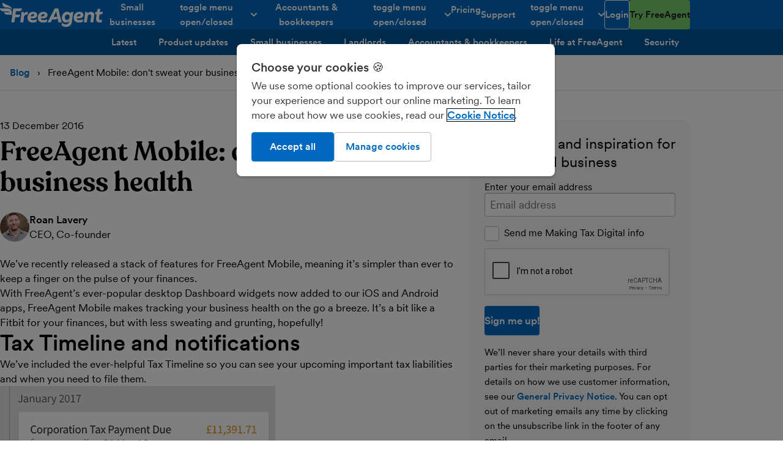

--- FILE ---
content_type: text/html; charset=UTF-8
request_url: https://www.freeagent.com/blog/freeagent-mobile-dont-sweat-your-business-health/
body_size: 67580
content:
<!DOCTYPE html> <html lang="en"> <head> <meta http-equiv="Content-Type" content="text/html; charset=utf-8"/> <meta property="env" content="production"/> <link rel="preload" href="/components/stylesheets/main-f4aa360e.css" as="style"/> <script src="/components/javascript/polyfills-c70d9b3d.js" nomodule="true"></script> <script>/*! For license information please see main_head_critical.js.LICENSE.txt */
!function(){var t={2733:function(t){t.exports=function(){"use strict";function t(t){for(var e=1;e<arguments.length;e++){var n=arguments[e];for(var r in n)t[r]=n[r]}return t}function e(n,r){function o(e,o,s){if("undefined"!=typeof document){"number"==typeof(s=t({},r,s)).expires&&(s.expires=new Date(Date.now()+864e5*s.expires)),s.expires&&(s.expires=s.expires.toUTCString()),e=encodeURIComponent(e).replace(/%(2[346B]|5E|60|7C)/g,decodeURIComponent).replace(/[()]/g,escape);var i="";for(var a in s)s[a]&&(i+="; "+a,!0!==s[a]&&(i+="="+s[a].split(";")[0]));return document.cookie=e+"="+n.write(o,e)+i}}function s(t){if("undefined"!=typeof document&&(!arguments.length||t)){for(var e=document.cookie?document.cookie.split("; "):[],r={},o=0;o<e.length;o++){var s=e[o].split("="),i=s.slice(1).join("=");try{var a=decodeURIComponent(s[0]);if(r[a]=n.read(i,a),t===a)break}catch(t){}}return t?r[t]:r}}return Object.create({set:o,get:s,remove:function(e,n){o(e,"",t({},n,{expires:-1}))},withAttributes:function(n){return e(this.converter,t({},this.attributes,n))},withConverter:function(n){return e(t({},this.converter,n),this.attributes)}},{attributes:{value:Object.freeze(r)},converter:{value:Object.freeze(n)}})}return e({read:function(t){return'"'===t[0]&&(t=t.slice(1,-1)),t.replace(/(%[\dA-F]{2})+/gi,decodeURIComponent)},write:function(t){return encodeURIComponent(t).replace(/%(2[346BF]|3[AC-F]|40|5[BDE]|60|7[BCD])/g,decodeURIComponent)}},{path:"/"})}()},23365:function(){window.setLocation=function(t){window.location=t},window.getSearchQuery=function(){return window.location.search},window.getSearchQueries=function(){for(var t=window.getSearchQuery().substr(1).split("&"),e={},n=t.length-1;n>=0;n--){var r=t[n].split("=");e[r[0]]=r[1]}return e},window.getSearchQueryValue=function(t,e){var n=window.getSearchQueries();return n[t]?n[t]:e},window.getHref=function(){return window.location.href}},73405:function(t,e,n){"use strict";function r(t,e){return e=void 0!==e?e:document,[].slice.call(e.querySelectorAll(t))}n.d(e,{X:function(){return r}})},80228:function(t,e,n){!function(t){"use strict";t.loadCSS||(t.loadCSS=function(){});var n=loadCSS.relpreload={};if(n.support=function(){var e;try{e=t.document.createElement("link").relList.supports("preload")}catch(t){e=!1}return function(){return e}}(),n.bindMediaToggle=function(t){var e=t.media||"all";function n(){t.addEventListener?t.removeEventListener("load",n):t.attachEvent&&t.detachEvent("onload",n),t.setAttribute("onload",null),t.media=e}t.addEventListener?t.addEventListener("load",n):t.attachEvent&&t.attachEvent("onload",n),setTimeout(function(){t.rel="stylesheet",t.media="only x"}),setTimeout(n,3e3)},n.poly=function(){if(!n.support())for(var e=t.document.getElementsByTagName("link"),r=0;r<e.length;r++){var o=e[r];"preload"!==o.rel||"style"!==o.getAttribute("as")||o.getAttribute("data-loadcss")||(o.setAttribute("data-loadcss",!0),n.bindMediaToggle(o))}},!n.support()){n.poly();var r=t.setInterval(n.poly,500);t.addEventListener?t.addEventListener("load",function(){n.poly(),t.clearInterval(r)}):t.attachEvent&&t.attachEvent("onload",function(){n.poly(),t.clearInterval(r)})}e.loadCSS=loadCSS}(void 0!==n.g?n.g:this)},90446:function(t,e,n){var r=n(2733),o=window.location.hostname,s="freeagent.com"===o.split(".").slice(-2).join(".")?".freeagent.com":o;function i(t,e){t=t.replace(/[\[]/,"\\[").replace(/[\]]/,"\\]");var n=new RegExp(t+"=([^&#]*)").exec(e);return null===n?"":decodeURIComponent(n[1].replace(/\+/g," "))}function a(t){var e=(new Date).toISOString().slice(0,10);r.set("cleared-onetrust-cookies","/",{expires:5,path:"/",domain:s}),r.set("OptanonConsent",t,{sameSite:"lax",expires:5,path:"/",domain:s}),r.set("OptanonAlertBoxClosed",e+"T00:00:00.000Z",{expires:5,path:"/",domain:s})}!function(t){"true"===i("pagespeedapi",window.location.search)&&a("isIABGlobal=false&groups=C0001:1,C0002:1,C0003:1,C0004:1,C0009:1&hosts=&AwaitingReconsent=false&interactionCount=1&consentId=08f256d7-573c-462d-9d0a-f665ee7bd4d7&geolocation=GB");var e=i("ios",window.location.search);"true"===e?(a("isIABGlobal=false&groups=C0001:1,C0009:0,C0002:0,C0003:0,C0004:0&hosts=&AwaitingReconsent=false&interactionCount=1&consentId=08f256d7-573c-462d-9d0a-f665ee7bd4d7&geolocation=GB"),r.set("ios-app",!0,{path:"/",domain:t})):"false"===e&&r.remove("ios-app",{path:"/",domain:t})}(s)},99762:function(t,e,n){"use strict";n.r(e),n.d(e,{reportError:function(){return vo}});const r="undefined"==typeof __SENTRY_DEBUG__||__SENTRY_DEBUG__,o="10.36.0",s=globalThis;function i(){return a(s),s}function a(t){const e=t.__SENTRY__=t.__SENTRY__||{};return e.version=e.version||o,e[o]=e[o]||{}}function c(t,e,n=s){const r=n.__SENTRY__=n.__SENTRY__||{},i=r[o]=r[o]||{};return i[t]||(i[t]=e())}const u=["debug","info","warn","error","log","assert","trace"],p={};function l(t){if(!("console"in s))return t();const e=s.console,n={},r=Object.keys(p);r.forEach(t=>{const r=p[t];n[t]=e[t],e[t]=r});try{return t()}finally{r.forEach(t=>{e[t]=n[t]})}}function d(){return h().enabled}function f(t,...e){r&&d()&&l(()=>{s.console[t](`Sentry Logger [${t}]:`,...e)})}function h(){return r?c("loggerSettings",()=>({enabled:!1})):{enabled:!1}}const m={enable:function(){h().enabled=!0},disable:function(){h().enabled=!1},isEnabled:d,log:function(...t){f("log",...t)},warn:function(...t){f("warn",...t)},error:function(...t){f("error",...t)}},g=[];function _(t){const e=t.defaultIntegrations||[],n=t.integrations;let r;if(e.forEach(t=>{t.isDefaultInstance=!0}),Array.isArray(n))r=[...e,...n];else if("function"==typeof n){const t=n(e);r=Array.isArray(t)?t:[t]}else r=e;return function(t){const e={};return t.forEach(t=>{const{name:n}=t,r=e[n];r&&!r.isDefaultInstance&&t.isDefaultInstance||(e[n]=t)}),Object.values(e)}(r)}function y(t,e){for(const n of e)n?.afterAllSetup&&n.afterAllSetup(t)}function v(t,e,n){if(n[e.name])r&&m.log(`Integration skipped because it was already installed: ${e.name}`);else{if(n[e.name]=e,g.includes(e.name)||"function"!=typeof e.setupOnce||(e.setupOnce(),g.push(e.name)),e.setup&&"function"==typeof e.setup&&e.setup(t),"function"==typeof e.preprocessEvent){const n=e.preprocessEvent.bind(e);t.on("preprocessEvent",(e,r)=>n(e,r,t))}if("function"==typeof e.processEvent){const n=e.processEvent.bind(e),r=Object.assign((e,r)=>n(e,r,t),{id:e.name});t.addEventProcessor(r)}r&&m.log(`Integration installed: ${e.name}`)}}function b(t){const e=[];t.message&&e.push(t.message);try{const n=t.exception.values[t.exception.values.length-1];n?.value&&(e.push(n.value),n.type&&e.push(`${n.type}: ${n.value}`))}catch{}return e}const E=Object.prototype.toString;function S(t){switch(E.call(t)){case"[object Error]":case"[object Exception]":case"[object DOMException]":case"[object WebAssembly.Exception]":return!0;default:return j(t,Error)}}function w(t,e){return E.call(t)===`[object ${e}]`}function x(t){return w(t,"ErrorEvent")}function k(t){return w(t,"DOMError")}function C(t){return w(t,"String")}function $(t){return"object"==typeof t&&null!==t&&"__sentry_template_string__"in t&&"__sentry_template_values__"in t}function O(t){return null===t||$(t)||"object"!=typeof t&&"function"!=typeof t}function T(t){return w(t,"Object")}function I(t){return"undefined"!=typeof Event&&j(t,Event)}function A(t){return Boolean(t?.then&&"function"==typeof t.then)}function j(t,e){try{return t instanceof e}catch{return!1}}function P(t){return!("object"!=typeof t||null===t||!(t.__isVue||t._isVue||t.__v_isVNode))}function D(t){return"undefined"!=typeof Request&&j(t,Request)}const L=s;function R(t,e={}){if(!t)return"<unknown>";try{let n=t;const r=5,o=[];let s=0,i=0;const a=" > ",c=a.length;let u;const p=Array.isArray(e)?e:e.keyAttrs,l=!Array.isArray(e)&&e.maxStringLength||80;for(;n&&s++<r&&(u=N(n,p),!("html"===u||s>1&&i+o.length*c+u.length>=l));)o.push(u),i+=u.length,n=n.parentNode;return o.reverse().join(a)}catch{return"<unknown>"}}function N(t,e){const n=t,r=[];if(!n?.tagName)return"";if(L.HTMLElement&&n instanceof HTMLElement&&n.dataset){if(n.dataset.sentryComponent)return n.dataset.sentryComponent;if(n.dataset.sentryElement)return n.dataset.sentryElement}r.push(n.tagName.toLowerCase());const o=e?.length?e.filter(t=>n.getAttribute(t)).map(t=>[t,n.getAttribute(t)]):null;if(o?.length)o.forEach(t=>{r.push(`[${t[0]}="${t[1]}"]`)});else{n.id&&r.push(`#${n.id}`);const t=n.className;if(t&&C(t)){const e=t.split(/\s+/);for(const t of e)r.push(`.${t}`)}}const s=["aria-label","type","name","title","alt"];for(const t of s){const e=n.getAttribute(t);e&&r.push(`[${t}="${e}"]`)}return r.join("")}function M(){try{return L.document.location.href}catch{return""}}function U(t,e,n){if(!(e in t))return;const o=t[e];if("function"!=typeof o)return;const s=n(o);"function"==typeof s&&F(s,o);try{t[e]=s}catch{r&&m.log(`Failed to replace method "${e}" in object`,t)}}function B(t,e,n){try{Object.defineProperty(t,e,{value:n,writable:!0,configurable:!0})}catch{r&&m.log(`Failed to add non-enumerable property "${e}" to object`,t)}}function F(t,e){try{const n=e.prototype||{};t.prototype=e.prototype=n,B(t,"__sentry_original__",e)}catch{}}function q(t){return t.__sentry_original__}function H(t){if(S(t))return{message:t.message,name:t.name,stack:t.stack,...W(t)};if(I(t)){const e={type:t.type,target:z(t.target),currentTarget:z(t.currentTarget),...W(t)};return"undefined"!=typeof CustomEvent&&j(t,CustomEvent)&&(e.detail=t.detail),e}return t}function z(t){try{return e=t,"undefined"!=typeof Element&&j(e,Element)?R(t):Object.prototype.toString.call(t)}catch{return"<unknown>"}var e}function W(t){if("object"==typeof t&&null!==t){const e={};for(const n in t)Object.prototype.hasOwnProperty.call(t,n)&&(e[n]=t[n]);return e}return{}}let Y,G;function X(t){if(void 0!==Y)return Y?Y(t):t();const e=Symbol.for("__SENTRY_SAFE_RANDOM_ID_WRAPPER__"),n=s;return e in n&&"function"==typeof n[e]?(Y=n[e],Y(t)):(Y=null,t())}function J(){return X(()=>Math.random())}function K(){return X(()=>Date.now())}function V(t=function(){const t=s;return t.crypto||t.msCrypto}()){try{if(t?.randomUUID)return X(()=>t.randomUUID()).replace(/-/g,"")}catch{}return G||(G=[1e7]+1e3+4e3+8e3+1e11),G.replace(/[018]/g,t=>(t^(16*J()&15)>>t/4).toString(16))}function Q(t){return t.exception?.values?.[0]}function Z(t){const{message:e,event_id:n}=t;if(e)return e;const r=Q(t);return r?r.type&&r.value?`${r.type}: ${r.value}`:r.type||r.value||n||"<unknown>":n||"<unknown>"}function tt(t,e,n){const r=t.exception=t.exception||{},o=r.values=r.values||[],s=o[0]=o[0]||{};s.value||(s.value=e||""),s.type||(s.type=n||"Error")}function et(t,e){const n=Q(t);if(!n)return;const r=n.mechanism;if(n.mechanism={type:"generic",handled:!0,...r,...e},e&&"data"in e){const t={...r?.data,...e.data};n.mechanism.data=t}}function nt(t){if(function(t){try{return t.__sentry_captured__}catch{}}(t))return!0;try{B(t,"__sentry_captured__",!0)}catch{}return!1}const rt="?",ot=/\(error: (.*)\)/,st=/captureMessage|captureException/;function it(...t){const e=t.sort((t,e)=>t[0]-e[0]).map(t=>t[1]);return(t,n=0,r=0)=>{const o=[],s=t.split("\n");for(let t=n;t<s.length;t++){let n=s[t];n.length>1024&&(n=n.slice(0,1024));const i=ot.test(n)?n.replace(ot,"$1"):n;if(!i.match(/\S*Error: /)){for(const t of e){const e=t(i);if(e){o.push(e);break}}if(o.length>=50+r)break}}return function(t){if(!t.length)return[];const e=Array.from(t);/sentryWrapped/.test(at(e).function||"")&&e.pop();e.reverse(),st.test(at(e).function||"")&&(e.pop(),st.test(at(e).function||"")&&e.pop());return e.slice(0,50).map(t=>({...t,filename:t.filename||at(e).filename,function:t.function||rt}))}(o.slice(r))}}function at(t){return t[t.length-1]||{}}const ct="<anonymous>";function ut(t){try{return t&&"function"==typeof t&&t.name||ct}catch{return ct}}function pt(t){const e=t.exception;if(e){const t=[];try{return e.values.forEach(e=>{e.stacktrace.frames&&t.push(...e.stacktrace.frames)}),t}catch{return}}}function lt(t){return"__v_isVNode"in t&&t.__v_isVNode?"[VueVNode]":"[VueViewModel]"}function dt(t,e=0){return"string"!=typeof t||0===e||t.length<=e?t:`${t.slice(0,e)}...`}function ft(t,e){if(!Array.isArray(t))return"";const n=[];for(let e=0;e<t.length;e++){const r=t[e];try{P(r)?n.push(lt(r)):n.push(String(r))}catch{n.push("[value cannot be serialized]")}}return n.join(e)}function ht(t,e,n=!1){return!!C(t)&&(w(e,"RegExp")?e.test(t):!!C(e)&&(n?t===e:t.includes(e)))}function mt(t,e=[],n=!1){return e.some(e=>ht(t,e,n))}const gt=[/^Script error\.?$/,/^Javascript error: Script error\.? on line 0$/,/^ResizeObserver loop completed with undelivered notifications.$/,/^Cannot redefine property: googletag$/,/^Can't find variable: gmo$/,/^undefined is not an object \(evaluating 'a\.[A-Z]'\)$/,'can\'t redefine non-configurable property "solana"',"vv().getRestrictions is not a function. (In 'vv().getRestrictions(1,a)', 'vv().getRestrictions' is undefined)","Can't find variable: _AutofillCallbackHandler",/^Non-Error promise rejection captured with value: Object Not Found Matching Id:\d+, MethodName:simulateEvent, ParamCount:\d+$/,/^Java exception was raised during method invocation$/],_t=(t={})=>{let e;return{name:"EventFilters",setup(n){const r=n.getOptions();e=vt(t,r)},processEvent(n,o,s){if(!e){const n=s.getOptions();e=vt(t,n)}return function(t,e){if(t.type){if("transaction"===t.type&&function(t,e){if(!e?.length)return!1;const n=t.transaction;return!!n&&mt(n,e)}(t,e.ignoreTransactions))return r&&m.warn(`Event dropped due to being matched by \`ignoreTransactions\` option.\nEvent: ${Z(t)}`),!0}else{if(function(t,e){if(!e?.length)return!1;return b(t).some(t=>mt(t,e))}(t,e.ignoreErrors))return r&&m.warn(`Event dropped due to being matched by \`ignoreErrors\` option.\nEvent: ${Z(t)}`),!0;if(function(t){if(!t.exception?.values?.length)return!1;return!t.message&&!t.exception.values.some(t=>t.stacktrace||t.type&&"Error"!==t.type||t.value)}(t))return r&&m.warn(`Event dropped due to not having an error message, error type or stacktrace.\nEvent: ${Z(t)}`),!0;if(function(t,e){if(!e?.length)return!1;const n=bt(t);return!!n&&mt(n,e)}(t,e.denyUrls))return r&&m.warn(`Event dropped due to being matched by \`denyUrls\` option.\nEvent: ${Z(t)}.\nUrl: ${bt(t)}`),!0;if(!function(t,e){if(!e?.length)return!0;const n=bt(t);return!n||mt(n,e)}(t,e.allowUrls))return r&&m.warn(`Event dropped due to not being matched by \`allowUrls\` option.\nEvent: ${Z(t)}.\nUrl: ${bt(t)}`),!0}return!1}(n,e)?null:n}}},yt=(t={})=>({..._t(t),name:"InboundFilters"});function vt(t={},e={}){return{allowUrls:[...t.allowUrls||[],...e.allowUrls||[]],denyUrls:[...t.denyUrls||[],...e.denyUrls||[]],ignoreErrors:[...t.ignoreErrors||[],...e.ignoreErrors||[],...t.disableErrorDefaults?[]:gt],ignoreTransactions:[...t.ignoreTransactions||[],...e.ignoreTransactions||[]]}}function bt(t){try{const e=[...t.exception?.values??[]].reverse().find(t=>void 0===t.mechanism?.parent_id&&t.stacktrace?.frames?.length),n=e?.stacktrace?.frames;return n?function(t=[]){for(let e=t.length-1;e>=0;e--){const n=t[e];if(n&&"<anonymous>"!==n.filename&&"[native code]"!==n.filename)return n.filename||null}return null}(n):null}catch{return r&&m.error(`Cannot extract url for event ${Z(t)}`),null}}function Et(){return K()/1e3}let St;function wt(){return(St??(St=function(){const{performance:t}=s;if(!t?.now||!t.timeOrigin)return Et;const e=t.timeOrigin;return()=>(e+X(()=>t.now()))/1e3}()))()}function xt(t){const e=wt(),n={sid:V(),init:!0,timestamp:e,started:e,duration:0,status:"ok",errors:0,ignoreDuration:!1,toJSON:()=>function(t){return{sid:`${t.sid}`,init:t.init,started:new Date(1e3*t.started).toISOString(),timestamp:new Date(1e3*t.timestamp).toISOString(),status:t.status,errors:t.errors,did:"number"==typeof t.did||"string"==typeof t.did?`${t.did}`:void 0,duration:t.duration,abnormal_mechanism:t.abnormal_mechanism,attrs:{release:t.release,environment:t.environment,ip_address:t.ipAddress,user_agent:t.userAgent}}}(n)};return t&&kt(n,t),n}function kt(t,e={}){if(e.user&&(!t.ipAddress&&e.user.ip_address&&(t.ipAddress=e.user.ip_address),t.did||e.did||(t.did=e.user.id||e.user.email||e.user.username)),t.timestamp=e.timestamp||wt(),e.abnormal_mechanism&&(t.abnormal_mechanism=e.abnormal_mechanism),e.ignoreDuration&&(t.ignoreDuration=e.ignoreDuration),e.sid&&(t.sid=32===e.sid.length?e.sid:V()),void 0!==e.init&&(t.init=e.init),!t.did&&e.did&&(t.did=`${e.did}`),"number"==typeof e.started&&(t.started=e.started),t.ignoreDuration)t.duration=void 0;else if("number"==typeof e.duration)t.duration=e.duration;else{const e=t.timestamp-t.started;t.duration=e>=0?e:0}e.release&&(t.release=e.release),e.environment&&(t.environment=e.environment),!t.ipAddress&&e.ipAddress&&(t.ipAddress=e.ipAddress),!t.userAgent&&e.userAgent&&(t.userAgent=e.userAgent),"number"==typeof e.errors&&(t.errors=e.errors),e.status&&(t.status=e.status)}function Ct(t,e,n=2){if(!e||"object"!=typeof e||n<=0)return e;if(t&&0===Object.keys(e).length)return t;const r={...t};for(const t in e)Object.prototype.hasOwnProperty.call(e,t)&&(r[t]=Ct(r[t],e[t],n-1));return r}function $t(){return V()}function Ot(){return V().substring(16)}const Tt="_sentrySpan";function It(t,e){e?B(t,Tt,e):delete t[Tt]}function At(t){return t[Tt]}class jt{constructor(){this._notifyingListeners=!1,this._scopeListeners=[],this._eventProcessors=[],this._breadcrumbs=[],this._attachments=[],this._user={},this._tags={},this._attributes={},this._extra={},this._contexts={},this._sdkProcessingMetadata={},this._propagationContext={traceId:$t(),sampleRand:J()}}clone(){const t=new jt;return t._breadcrumbs=[...this._breadcrumbs],t._tags={...this._tags},t._attributes={...this._attributes},t._extra={...this._extra},t._contexts={...this._contexts},this._contexts.flags&&(t._contexts.flags={values:[...this._contexts.flags.values]}),t._user=this._user,t._level=this._level,t._session=this._session,t._transactionName=this._transactionName,t._fingerprint=this._fingerprint,t._eventProcessors=[...this._eventProcessors],t._attachments=[...this._attachments],t._sdkProcessingMetadata={...this._sdkProcessingMetadata},t._propagationContext={...this._propagationContext},t._client=this._client,t._lastEventId=this._lastEventId,It(t,At(this)),t}setClient(t){this._client=t}setLastEventId(t){this._lastEventId=t}getClient(){return this._client}lastEventId(){return this._lastEventId}addScopeListener(t){this._scopeListeners.push(t)}addEventProcessor(t){return this._eventProcessors.push(t),this}setUser(t){return this._user=t||{email:void 0,id:void 0,ip_address:void 0,username:void 0},this._session&&kt(this._session,{user:t}),this._notifyScopeListeners(),this}getUser(){return this._user}setTags(t){return this._tags={...this._tags,...t},this._notifyScopeListeners(),this}setTag(t,e){return this.setTags({[t]:e})}setAttributes(t){return this._attributes={...this._attributes,...t},this._notifyScopeListeners(),this}setAttribute(t,e){return this.setAttributes({[t]:e})}removeAttribute(t){return t in this._attributes&&(delete this._attributes[t],this._notifyScopeListeners()),this}setExtras(t){return this._extra={...this._extra,...t},this._notifyScopeListeners(),this}setExtra(t,e){return this._extra={...this._extra,[t]:e},this._notifyScopeListeners(),this}setFingerprint(t){return this._fingerprint=t,this._notifyScopeListeners(),this}setLevel(t){return this._level=t,this._notifyScopeListeners(),this}setTransactionName(t){return this._transactionName=t,this._notifyScopeListeners(),this}setContext(t,e){return null===e?delete this._contexts[t]:this._contexts[t]=e,this._notifyScopeListeners(),this}setSession(t){return t?this._session=t:delete this._session,this._notifyScopeListeners(),this}getSession(){return this._session}update(t){if(!t)return this;const e="function"==typeof t?t(this):t,n=e instanceof jt?e.getScopeData():T(e)?t:void 0,{tags:r,attributes:o,extra:s,user:i,contexts:a,level:c,fingerprint:u=[],propagationContext:p}=n||{};return this._tags={...this._tags,...r},this._attributes={...this._attributes,...o},this._extra={...this._extra,...s},this._contexts={...this._contexts,...a},i&&Object.keys(i).length&&(this._user=i),c&&(this._level=c),u.length&&(this._fingerprint=u),p&&(this._propagationContext=p),this}clear(){return this._breadcrumbs=[],this._tags={},this._attributes={},this._extra={},this._user={},this._contexts={},this._level=void 0,this._transactionName=void 0,this._fingerprint=void 0,this._session=void 0,It(this,void 0),this._attachments=[],this.setPropagationContext({traceId:$t(),sampleRand:J()}),this._notifyScopeListeners(),this}addBreadcrumb(t,e){const n="number"==typeof e?e:100;if(n<=0)return this;const r={timestamp:Et(),...t,message:t.message?dt(t.message,2048):t.message};return this._breadcrumbs.push(r),this._breadcrumbs.length>n&&(this._breadcrumbs=this._breadcrumbs.slice(-n),this._client?.recordDroppedEvent("buffer_overflow","log_item")),this._notifyScopeListeners(),this}getLastBreadcrumb(){return this._breadcrumbs[this._breadcrumbs.length-1]}clearBreadcrumbs(){return this._breadcrumbs=[],this._notifyScopeListeners(),this}addAttachment(t){return this._attachments.push(t),this}clearAttachments(){return this._attachments=[],this}getScopeData(){return{breadcrumbs:this._breadcrumbs,attachments:this._attachments,contexts:this._contexts,tags:this._tags,attributes:this._attributes,extra:this._extra,user:this._user,level:this._level,fingerprint:this._fingerprint||[],eventProcessors:this._eventProcessors,propagationContext:this._propagationContext,sdkProcessingMetadata:this._sdkProcessingMetadata,transactionName:this._transactionName,span:At(this)}}setSDKProcessingMetadata(t){return this._sdkProcessingMetadata=Ct(this._sdkProcessingMetadata,t,2),this}setPropagationContext(t){return this._propagationContext=t,this}getPropagationContext(){return this._propagationContext}captureException(t,e){const n=e?.event_id||V();if(!this._client)return r&&m.warn("No client configured on scope - will not capture exception!"),n;const o=new Error("Sentry syntheticException");return this._client.captureException(t,{originalException:t,syntheticException:o,...e,event_id:n},this),n}captureMessage(t,e,n){const o=n?.event_id||V();if(!this._client)return r&&m.warn("No client configured on scope - will not capture message!"),o;const s=n?.syntheticException??new Error(t);return this._client.captureMessage(t,e,{originalException:t,syntheticException:s,...n,event_id:o},this),o}captureEvent(t,e){const n=e?.event_id||V();return this._client?(this._client.captureEvent(t,{...e,event_id:n},this),n):(r&&m.warn("No client configured on scope - will not capture event!"),n)}_notifyScopeListeners(){this._notifyingListeners||(this._notifyingListeners=!0,this._scopeListeners.forEach(t=>{t(this)}),this._notifyingListeners=!1)}}class Pt{constructor(t,e){let n,r;n=t||new jt,r=e||new jt,this._stack=[{scope:n}],this._isolationScope=r}withScope(t){const e=this._pushScope();let n;try{n=t(e)}catch(t){throw this._popScope(),t}return A(n)?n.then(t=>(this._popScope(),t),t=>{throw this._popScope(),t}):(this._popScope(),n)}getClient(){return this.getStackTop().client}getScope(){return this.getStackTop().scope}getIsolationScope(){return this._isolationScope}getStackTop(){return this._stack[this._stack.length-1]}_pushScope(){const t=this.getScope().clone();return this._stack.push({client:this.getClient(),scope:t}),t}_popScope(){return!(this._stack.length<=1)&&!!this._stack.pop()}}function Dt(){const t=a(i());return t.stack=t.stack||new Pt(c("defaultCurrentScope",()=>new jt),c("defaultIsolationScope",()=>new jt))}function Lt(t){return Dt().withScope(t)}function Rt(t,e){const n=Dt();return n.withScope(()=>(n.getStackTop().scope=t,e(t)))}function Nt(t){return Dt().withScope(()=>t(Dt().getIsolationScope()))}function Mt(t){const e=a(t);return e.acs?e.acs:{withIsolationScope:Nt,withScope:Lt,withSetScope:Rt,withSetIsolationScope:(t,e)=>Nt(e),getCurrentScope:()=>Dt().getScope(),getIsolationScope:()=>Dt().getIsolationScope()}}function Ut(){return Mt(i()).getCurrentScope()}function Bt(){return Mt(i()).getIsolationScope()}function Ft(){return Ut().getClient()}function qt(t){const e=t.getPropagationContext(),{traceId:n,parentSpanId:r,propagationSpanId:o}=e,s={trace_id:n,span_id:o||Ot()};return r&&(s.parent_span_id=r),s}let Ht;const zt=new WeakMap,Wt=()=>({name:"FunctionToString",setupOnce(){Ht=Function.prototype.toString;try{Function.prototype.toString=function(...t){const e=q(this),n=zt.has(Ft())&&void 0!==e?e:this;return Ht.apply(n,t)}}catch{}},setup(t){zt.set(t,!0)}}),Yt=()=>{let t;return{name:"Dedupe",processEvent(e){if(e.type)return e;try{if(function(t,e){if(!e)return!1;if(function(t,e){const n=t.message,r=e.message;if(!n&&!r)return!1;if(n&&!r||!n&&r)return!1;if(n!==r)return!1;if(!Xt(t,e))return!1;if(!Gt(t,e))return!1;return!0}(t,e))return!0;if(function(t,e){const n=Jt(e),r=Jt(t);if(!n||!r)return!1;if(n.type!==r.type||n.value!==r.value)return!1;if(!Xt(t,e))return!1;if(!Gt(t,e))return!1;return!0}(t,e))return!0;return!1}(e,t))return r&&m.warn("Event dropped due to being a duplicate of previously captured event."),null}catch{}return t=e}}};function Gt(t,e){let n=pt(t),r=pt(e);if(!n&&!r)return!0;if(n&&!r||!n&&r)return!1;if(r.length!==n.length)return!1;for(let t=0;t<r.length;t++){const e=r[t],o=n[t];if(e.filename!==o.filename||e.lineno!==o.lineno||e.colno!==o.colno||e.function!==o.function)return!1}return!0}function Xt(t,e){let n=t.fingerprint,r=e.fingerprint;if(!n&&!r)return!0;if(n&&!r||!n&&r)return!1;try{return!(n.join("")!==r.join(""))}catch{return!1}}function Jt(t){return t.exception?.values?.[0]}function Kt(t,e){!0===e.debug&&(r?m.enable():l(()=>{console.warn("[Sentry] Cannot initialize SDK with `debug` option using a non-debug bundle.")}));Ut().update(e.initialScope);const n=new t(e);return function(t){Ut().setClient(t)}(n),n.init(),n}function Vt(t){const e=t.protocol?`${t.protocol}:`:"",n=t.port?`:${t.port}`:"";return`${e}//${t.host}${n}${t.path?`/${t.path}`:""}/api/`}function Qt(t,e,n){return e||`${function(t){return`${Vt(t)}${t.projectId}/envelope/`}(t)}?${function(t,e){const n={sentry_version:"7"};return t.publicKey&&(n.sentry_key=t.publicKey),e&&(n.sentry_client=`${e.name}/${e.version}`),new URLSearchParams(n).toString()}(t,n)}`}const Zt="production",te=/^o(\d+)\./,ee=/^(?:(\w+):)\/\/(?:(\w+)(?::(\w+)?)?@)((?:\[[:.%\w]+\]|[\w.-]+))(?::(\d+))?\/(.+)/;function ne(t,e=!1){const{host:n,path:r,pass:o,port:s,projectId:i,protocol:a,publicKey:c}=t;return`${a}://${c}${e&&o?`:${o}`:""}@${n}${s?`:${s}`:""}/${r?`${r}/`:r}${i}`}function re(t){return{protocol:t.protocol,publicKey:t.publicKey||"",pass:t.pass||"",host:t.host,port:t.port||"",path:t.path||"",projectId:t.projectId}}function oe(t){const e=t.getOptions(),{host:n}=t.getDsn()||{};let r;return e.orgId?r=String(e.orgId):n&&(r=function(t){const e=t.match(te);return e?.[1]}(n)),r}function se(t){const e="string"==typeof t?function(t){const e=ee.exec(t);if(!e)return void l(()=>{console.error(`Invalid Sentry Dsn: ${t}`)});const[n,r,o="",s="",i="",a=""]=e.slice(1);let c="",u=a;const p=u.split("/");if(p.length>1&&(c=p.slice(0,-1).join("/"),u=p.pop()),u){const t=u.match(/^\d+/);t&&(u=t[0])}return re({host:s,pass:o,path:c,projectId:u,port:i,protocol:n,publicKey:r})}(t):re(t);if(e&&function(t){if(!r)return!0;const{port:e,projectId:n,protocol:o}=t;return!(["protocol","publicKey","host","projectId"].find(e=>!t[e]&&(m.error(`Invalid Sentry Dsn: ${e} missing`),!0))||(n.match(/^\d+$/)?function(t){return"http"===t||"https"===t}(o)?e&&isNaN(parseInt(e,10))&&(m.error(`Invalid Sentry Dsn: Invalid port ${e}`),1):(m.error(`Invalid Sentry Dsn: Invalid protocol ${o}`),1):(m.error(`Invalid Sentry Dsn: Invalid projectId ${n}`),1)))}(e))return e}function ie(t,e=100,n=1/0){try{return ce("",t,e,n)}catch(t){return{ERROR:`**non-serializable** (${t})`}}}function ae(t,e=3,n=102400){const r=ie(t,e);return o=r,function(t){return~-encodeURI(t).split(/%..|./).length}(JSON.stringify(o))>n?ae(t,e-1,n):r;var o}function ce(t,e,r=1/0,o=1/0,s=function(){const t=new WeakSet;function e(e){return!!t.has(e)||(t.add(e),!1)}function n(e){t.delete(e)}return[e,n]}()){const[i,a]=s;if(null==e||["boolean","string"].includes(typeof e)||"number"==typeof e&&Number.isFinite(e))return e;const c=function(t,e){try{if("domain"===t&&e&&"object"==typeof e&&e._events)return"[Domain]";if("domainEmitter"===t)return"[DomainEmitter]";if(void 0!==n.g&&e===n.g)return"[Global]";if("undefined"!=typeof window&&e===window)return"[Window]";if("undefined"!=typeof document&&e===document)return"[Document]";if(P(e))return lt(e);if(T(r=e)&&"nativeEvent"in r&&"preventDefault"in r&&"stopPropagation"in r)return"[SyntheticEvent]";if("number"==typeof e&&!Number.isFinite(e))return`[${e}]`;if("function"==typeof e)return`[Function: ${ut(e)}]`;if("symbol"==typeof e)return`[${String(e)}]`;if("bigint"==typeof e)return`[BigInt: ${String(e)}]`;const o=function(t){const e=Object.getPrototypeOf(t);return e?.constructor?e.constructor.name:"null prototype"}(e);return/^HTML(\w*)Element$/.test(o)?`[HTMLElement: ${o}]`:`[object ${o}]`}catch(t){return`**non-serializable** (${t})`}var r}(t,e);if(!c.startsWith("[object "))return c;if(e.__sentry_skip_normalization__)return e;const u="number"==typeof e.__sentry_override_normalization_depth__?e.__sentry_override_normalization_depth__:r;if(0===u)return c.replace("object ","");if(i(e))return"[Circular ~]";const p=e;if(p&&"function"==typeof p.toJSON)try{return ce("",p.toJSON(),u-1,o,s)}catch{}const l=Array.isArray(e)?[]:{};let d=0;const f=H(e);for(const t in f){if(!Object.prototype.hasOwnProperty.call(f,t))continue;if(d>=o){l[t]="[MaxProperties ~]";break}const e=f[t];l[t]=ce(t,e,u-1,o,s),d++}return a(e),l}function ue(t,e=[]){return[t,e]}function pe(t,e){const[n,r]=t;return[n,[...r,e]]}function le(t,e){const n=t[1];for(const t of n){if(e(t,t[0].type))return!0}return!1}function de(t){const e=a(s);return e.encodePolyfill?e.encodePolyfill(t):(new TextEncoder).encode(t)}function fe(t){const[e,n]=t;let r=JSON.stringify(e);function o(t){"string"==typeof r?r="string"==typeof t?r+t:[de(r),t]:r.push("string"==typeof t?de(t):t)}for(const t of n){const[e,n]=t;if(o(`\n${JSON.stringify(e)}\n`),"string"==typeof n||n instanceof Uint8Array)o(n);else{let t;try{t=JSON.stringify(n)}catch{t=JSON.stringify(ie(n))}o(t)}}return"string"==typeof r?r:function(t){const e=t.reduce((t,e)=>t+e.length,0),n=new Uint8Array(e);let r=0;for(const e of t)n.set(e,r),r+=e.length;return n}(r)}function he(t){const e="string"==typeof t.data?de(t.data):t.data;return[{type:"attachment",length:e.length,filename:t.filename,content_type:t.contentType,attachment_type:t.attachmentType},e]}const me={session:"session",sessions:"session",attachment:"attachment",transaction:"transaction",event:"error",client_report:"internal",user_report:"default",profile:"profile",profile_chunk:"profile",replay_event:"replay",replay_recording:"replay",check_in:"monitor",feedback:"feedback",span:"span",raw_security:"security",log:"log_item",metric:"metric",trace_metric:"metric"};function ge(t){return me[t]}function _e(t){if(!t?.sdk)return;const{name:e,version:n}=t.sdk;return{name:e,version:n}}function ye(t,e,n,r){const o=_e(n),s=t.type&&"replay_event"!==t.type?t.type:"event";!function(t,e){if(!e)return t;const n=t.sdk||{};t.sdk={...n,name:n.name||e.name,version:n.version||e.version,integrations:[...t.sdk?.integrations||[],...e.integrations||[]],packages:[...t.sdk?.packages||[],...e.packages||[]],settings:t.sdk?.settings||e.settings?{...t.sdk?.settings,...e.settings}:void 0}}(t,n?.sdk);const i=function(t,e,n,r){const o=t.sdkProcessingMetadata?.dynamicSamplingContext;return{event_id:t.event_id,sent_at:(new Date).toISOString(),...e&&{sdk:e},...!!n&&r&&{dsn:ne(r)},...o&&{trace:o}}}(t,o,r,e);delete t.sdkProcessingMetadata;return ue(i,[[{type:s},t]])}function ve(t,e){const n=e??be(t)??[];if(0===n.length)return;const r=t.getOptions(),o=function(t,e,n,r){const o={};return e?.sdk&&(o.sdk={name:e.sdk.name,version:e.sdk.version}),n&&r&&(o.dsn=ne(r)),ue(o,[(s=t,[{type:"log",item_count:s.length,content_type:"application/vnd.sentry.items.log+json"},{items:s}])]);var s}(n,r._metadata,r.tunnel,t.getDsn());Ee().set(t,[]),t.emit("flushLogs"),t.sendEnvelope(o)}function be(t){return Ee().get(t)}function Ee(){return c("clientToLogBufferMap",()=>new WeakMap)}function Se(t,e){const n=e??we(t)??[];if(0===n.length)return;const r=t.getOptions(),o=function(t,e,n,r){const o={};return e?.sdk&&(o.sdk={name:e.sdk.name,version:e.sdk.version}),n&&r&&(o.dsn=ne(r)),ue(o,[(s=t,[{type:"trace_metric",item_count:s.length,content_type:"application/vnd.sentry.items.trace-metric+json"},{items:s}])]);var s}(n,r._metadata,r.tunnel,t.getDsn());xe().set(t,[]),t.emit("flushMetrics"),t.sendEnvelope(o)}function we(t){return xe().get(t)}function xe(){return c("clientToMetricBufferMap",()=>new WeakMap)}const ke="sentry.profile_id",Ce="sentry.exclusive_time",$e=/^sentry-/;function Oe(t){const e=function(t){if(!t||!C(t)&&!Array.isArray(t))return;if(Array.isArray(t))return t.reduce((t,e)=>{const n=Te(e);return Object.entries(n).forEach(([e,n])=>{t[e]=n}),t},{});return Te(t)}(t);if(!e)return;const n=Object.entries(e).reduce((t,[e,n])=>{if(e.match($e)){t[e.slice(7)]=n}return t},{});return Object.keys(n).length>0?n:void 0}function Te(t){return t.split(",").map(t=>{const e=t.indexOf("=");if(-1===e)return[];return[t.slice(0,e),t.slice(e+1)].map(t=>{try{return decodeURIComponent(t.trim())}catch{return}})}).reduce((t,[e,n])=>(e&&n&&(t[e]=n),t),{})}const Ie="_sentryScope",Ae="_sentryIsolationScope";function je(t){if(t){if("object"==typeof t&&"deref"in t&&"function"==typeof t.deref)try{return t.deref()}catch{return}return t}}function Pe(t){const e=t;return{scope:e[Ie],isolationScope:je(e[Ae])}}let De=!1;function Le(t){const{spanId:e,traceId:n,isRemote:r}=t.spanContext(),o=r?e:Ue(t).parent_span_id,s=Pe(t).scope;return{parent_span_id:o,span_id:r?s?.getPropagationContext().propagationSpanId||Ot():e,trace_id:n}}function Re(t){return t&&t.length>0?t.map(({context:{spanId:t,traceId:e,traceFlags:n,...r},attributes:o})=>({span_id:t,trace_id:e,sampled:1===n,attributes:o,...r})):void 0}function Ne(t){return"number"==typeof t?Me(t):Array.isArray(t)?t[0]+t[1]/1e9:t instanceof Date?Me(t.getTime()):wt()}function Me(t){return t>9999999999?t/1e3:t}function Ue(t){if(function(t){return"function"==typeof t.getSpanJSON}(t))return t.getSpanJSON();const{spanId:e,traceId:n}=t.spanContext();if(function(t){const e=t;return!!(e.attributes&&e.startTime&&e.name&&e.endTime&&e.status)}(t)){const{attributes:r,startTime:o,name:s,endTime:i,status:a,links:c}=t;return{span_id:e,trace_id:n,data:r,description:s,parent_span_id:"parentSpanId"in t?t.parentSpanId:"parentSpanContext"in t?t.parentSpanContext?.spanId:void 0,start_timestamp:Ne(o),timestamp:Ne(i)||void 0,status:Fe(a),op:r["sentry.op"],origin:r["sentry.origin"],links:Re(c)}}return{span_id:e,trace_id:n,start_timestamp:0,data:{}}}function Be(t){const{traceFlags:e}=t.spanContext();return 1===e}function Fe(t){if(t&&0!==t.code)return 1===t.code?"ok":t.message||"internal_error"}const qe="_sentryRootSpan";function He(t){return t[qe]||t}function ze(){De||(l(()=>{console.warn("[Sentry] Returning null from `beforeSendSpan` is disallowed. To drop certain spans, configure the respective integrations directly or use `ignoreSpans`.")}),De=!0)}const We="_frozenDsc";function Ye(t,e){const n=e.getOptions(),{publicKey:r}=e.getDsn()||{},o={environment:n.environment||Zt,release:n.release,public_key:r,trace_id:t,org_id:oe(e)};return e.emit("createDsc",o),o}function Ge(t){const e=Ft();if(!e)return{};const n=He(t),r=Ue(n),o=r.data,s=n.spanContext().traceState,i=s?.get("sentry.sample_rate")??o["sentry.sample_rate"]??o["sentry.previous_trace_sample_rate"];function a(t){return"number"!=typeof i&&"string"!=typeof i||(t.sample_rate=`${i}`),t}const c=n[We];if(c)return a(c);const u=s?.get("sentry.dsc"),p=u&&Oe(u);if(p)return a(p);const l=Ye(t.spanContext().traceId,e),d=o["sentry.source"],f=r.description;return"url"!==d&&f&&(l.transaction=f),function(t){if("boolean"==typeof __SENTRY_TRACING__&&!__SENTRY_TRACING__)return!1;const e=t||Ft()?.getOptions();return!(!e||null==e.tracesSampleRate&&!e.tracesSampler)}()&&(l.sampled=String(Be(n)),l.sample_rand=s?.get("sentry.sample_rand")??Pe(n).scope?.getPropagationContext().sampleRand.toString()),a(l),e.emit("createDsc",l,n),l}function Xe(t){return new Ke(e=>{e(t)})}function Je(t){return new Ke((e,n)=>{n(t)})}class Ke{constructor(t){this._state=0,this._handlers=[],this._runExecutor(t)}then(t,e){return new Ke((n,r)=>{this._handlers.push([!1,e=>{if(t)try{n(t(e))}catch(t){r(t)}else n(e)},t=>{if(e)try{n(e(t))}catch(t){r(t)}else r(t)}]),this._executeHandlers()})}catch(t){return this.then(t=>t,t)}finally(t){return new Ke((e,n)=>{let r,o;return this.then(e=>{o=!1,r=e,t&&t()},e=>{o=!0,r=e,t&&t()}).then(()=>{o?n(r):e(r)})})}_executeHandlers(){if(0===this._state)return;const t=this._handlers.slice();this._handlers=[],t.forEach(t=>{t[0]||(1===this._state&&t[1](this._value),2===this._state&&t[2](this._value),t[0]=!0)})}_runExecutor(t){const e=(t,e)=>{0===this._state&&(A(e)?e.then(n,r):(this._state=t,this._value=e,this._executeHandlers()))},n=t=>{e(1,t)},r=t=>{e(2,t)};try{t(n,r)}catch(t){r(t)}}}const Ve=Symbol.for("SentryBufferFullError");function Qe(t=100){const e=new Set;function n(t){e.delete(t)}return{get $(){return Array.from(e)},add:function(r){if(!(e.size<t))return Je(Ve);const o=r();return e.add(o),o.then(()=>n(o),()=>n(o)),o},drain:function(t){if(!e.size)return Xe(!0);const n=Promise.allSettled(Array.from(e)).then(()=>!0);if(!t)return n;const r=[n,new Promise(e=>setTimeout(()=>e(!1),t))];return Promise.race(r)}}}function Ze(t,{statusCode:e,headers:n},r=K()){const o={...t},s=n?.["x-sentry-rate-limits"],i=n?.["retry-after"];if(s)for(const t of s.trim().split(",")){const[e,n,,,s]=t.split(":",5),i=parseInt(e,10),a=1e3*(isNaN(i)?60:i);if(n)for(const t of n.split(";"))"metric_bucket"===t&&s&&!s.split(";").includes("custom")||(o[t]=r+a);else o.all=r+a}else i?o.all=r+function(t,e=K()){const n=parseInt(`${t}`,10);if(!isNaN(n))return 1e3*n;const r=Date.parse(`${t}`);return isNaN(r)?6e4:r-e}(i,r):429===e&&(o.all=r+6e4);return o}function tn(t,e,n=Qe(t.bufferSize||64)){let o={};return{send:function(s){const i=[];if(le(s,(e,n)=>{const r=ge(n);!function(t,e,n=K()){return function(t,e){return t[e]||t.all||0}(t,e)>n}(o,r)?i.push(e):t.recordDroppedEvent("ratelimit_backoff",r)}),0===i.length)return Promise.resolve({});const a=ue(s[0],i),c=e=>{!function(t,e){return le(t,(t,n)=>e.includes(n))}(a,["client_report"])?le(a,(n,r)=>{t.recordDroppedEvent(e,ge(r))}):r&&m.warn(`Dropping client report. Will not send outcomes (reason: ${e}).`)};return n.add(()=>e({body:fe(a)}).then(t=>(void 0!==t.statusCode&&(t.statusCode<200||t.statusCode>=300)&&r&&m.warn(`Sentry responded with status code ${t.statusCode} to sent event.`),o=Ze(o,t),t),t=>{throw c("network_error"),r&&m.error("Encountered error running transport request:",t),t})).then(t=>t,t=>{if(t===Ve)return r&&m.error("Skipped sending event because buffer is full."),c("queue_overflow"),Promise.resolve({});throw t})},flush:t=>n.drain(t)}}function en(t,e,n,r=0){try{const o=nn(e,n,t,r);return A(o)?o:Xe(o)}catch(t){return Je(t)}}function nn(t,e,n,o){const s=n[o];if(!t||!s)return t;const i=s({...t},e);return r&&null===i&&m.log(`Event processor "${s.id||"?"}" dropped event`),A(i)?i.then(t=>nn(t,e,n,o+1)):nn(i,e,n,o+1)}let rn,on,sn,an;function cn(t){const e=s._sentryDebugIds,n=s._debugIds;if(!e&&!n)return{};const r=e?Object.keys(e):[],o=n?Object.keys(n):[];if(an&&r.length===on&&o.length===sn)return an;on=r.length,sn=o.length,an={},rn||(rn={});const i=(e,n)=>{for(const r of e){const e=n[r],o=rn?.[r];if(o&&an&&e)an[o[0]]=e,rn&&(rn[r]=[o[0],e]);else if(e){const n=t(r);for(let t=n.length-1;t>=0;t--){const o=n[t],s=o?.filename;if(s&&an&&rn){an[s]=e,rn[r]=[s,e];break}}}}};return e&&i(r,e),n&&i(o,n),an}function un(t,e){const{fingerprint:n,span:r,breadcrumbs:o,sdkProcessingMetadata:s}=e;!function(t,e){const{extra:n,tags:r,user:o,contexts:s,level:i,transactionName:a}=e;Object.keys(n).length&&(t.extra={...n,...t.extra});Object.keys(r).length&&(t.tags={...r,...t.tags});Object.keys(o).length&&(t.user={...o,...t.user});Object.keys(s).length&&(t.contexts={...s,...t.contexts});i&&(t.level=i);a&&"transaction"!==t.type&&(t.transaction=a)}(t,e),r&&function(t,e){t.contexts={trace:Le(e),...t.contexts},t.sdkProcessingMetadata={dynamicSamplingContext:Ge(e),...t.sdkProcessingMetadata};const n=He(e),r=Ue(n).description;r&&!t.transaction&&"transaction"===t.type&&(t.transaction=r)}(t,r),function(t,e){t.fingerprint=t.fingerprint?Array.isArray(t.fingerprint)?t.fingerprint:[t.fingerprint]:[],e&&(t.fingerprint=t.fingerprint.concat(e));t.fingerprint.length||delete t.fingerprint}(t,n),function(t,e){const n=[...t.breadcrumbs||[],...e];t.breadcrumbs=n.length?n:void 0}(t,o),function(t,e){t.sdkProcessingMetadata={...t.sdkProcessingMetadata,...e}}(t,s)}function pn(t,e){const{extra:n,tags:r,attributes:o,user:s,contexts:i,level:a,sdkProcessingMetadata:c,breadcrumbs:u,fingerprint:p,eventProcessors:l,attachments:d,propagationContext:f,transactionName:h,span:m}=e;ln(t,"extra",n),ln(t,"tags",r),ln(t,"attributes",o),ln(t,"user",s),ln(t,"contexts",i),t.sdkProcessingMetadata=Ct(t.sdkProcessingMetadata,c,2),a&&(t.level=a),h&&(t.transactionName=h),m&&(t.span=m),u.length&&(t.breadcrumbs=[...t.breadcrumbs,...u]),p.length&&(t.fingerprint=[...t.fingerprint,...p]),l.length&&(t.eventProcessors=[...t.eventProcessors,...l]),d.length&&(t.attachments=[...t.attachments,...d]),t.propagationContext={...t.propagationContext,...f}}function ln(t,e,n){t[e]=Ct(t[e],n,1)}function dn(t,e){const n=c("globalScope",()=>new jt).getScopeData();return t&&pn(n,t.getScopeData()),e&&pn(n,e.getScopeData()),n}function fn(t,e,n,r,o,s){const{normalizeDepth:i=3,normalizeMaxBreadth:a=1e3}=t,c={...e,event_id:e.event_id||n.event_id||V(),timestamp:e.timestamp||Et()},u=n.integrations||t.integrations.map(t=>t.name);!function(t,e){const{environment:n,release:r,dist:o,maxValueLength:s}=e;t.environment=t.environment||n||Zt,!t.release&&r&&(t.release=r);!t.dist&&o&&(t.dist=o);const i=t.request;i?.url&&s&&(i.url=dt(i.url,s));s&&t.exception?.values?.forEach(t=>{t.value&&(t.value=dt(t.value,s))})}(c,t),function(t,e){e.length>0&&(t.sdk=t.sdk||{},t.sdk.integrations=[...t.sdk.integrations||[],...e])}(c,u),o&&o.emit("applyFrameMetadata",e),void 0===e.type&&function(t,e){const n=cn(e);t.exception?.values?.forEach(t=>{t.stacktrace?.frames?.forEach(t=>{t.filename&&(t.debug_id=n[t.filename])})})}(c,t.stackParser);const p=function(t,e){if(!e)return t;const n=t?t.clone():new jt;return n.update(e),n}(r,n.captureContext);n.mechanism&&et(c,n.mechanism);const l=o?o.getEventProcessors():[],d=dn(s,p),f=[...n.attachments||[],...d.attachments];f.length&&(n.attachments=f),un(c,d);return en([...l,...d.eventProcessors],c,n).then(t=>(t&&function(t){const e={};if(t.exception?.values?.forEach(t=>{t.stacktrace?.frames?.forEach(t=>{t.debug_id&&(t.abs_path?e[t.abs_path]=t.debug_id:t.filename&&(e[t.filename]=t.debug_id),delete t.debug_id)})}),0===Object.keys(e).length)return;t.debug_meta=t.debug_meta||{},t.debug_meta.images=t.debug_meta.images||[];const n=t.debug_meta.images;Object.entries(e).forEach(([t,e])=>{n.push({type:"sourcemap",code_file:t,debug_id:e})})}(t),"number"==typeof i&&i>0?function(t,e,n){if(!t)return null;const r={...t,...t.breadcrumbs&&{breadcrumbs:t.breadcrumbs.map(t=>({...t,...t.data&&{data:ie(t.data,e,n)}}))},...t.user&&{user:ie(t.user,e,n)},...t.contexts&&{contexts:ie(t.contexts,e,n)},...t.extra&&{extra:ie(t.extra,e,n)}};t.contexts?.trace&&r.contexts&&(r.contexts.trace=t.contexts.trace,t.contexts.trace.data&&(r.contexts.trace.data=ie(t.contexts.trace.data,e,n)));t.spans&&(r.spans=t.spans.map(t=>({...t,...t.data&&{data:ie(t.data,e,n)}})));t.contexts?.flags&&r.contexts&&(r.contexts.flags=ie(t.contexts.flags,3,n));return r}(t,i,a):t))}function hn(t){if(t)return function(t){return t instanceof jt||"function"==typeof t}(t)||function(t){return Object.keys(t).some(t=>mn.includes(t))}(t)?{captureContext:t}:t}const mn=["user","level","extra","contexts","tags","fingerprint","propagationContext"];function gn(t){m.log(`Ignoring span ${t.op} - ${t.description} because it matches \`ignoreSpans\`.`)}function _n(t,e){if(!e?.length||!t.description)return!1;for(const n of e){if(vn(n)){if(ht(t.description,n))return r&&gn(t),!0;continue}if(!n.name&&!n.op)continue;const e=!n.name||ht(t.description,n.name),o=!n.op||t.op&&ht(t.op,n.op);if(e&&o)return r&&gn(t),!0}return!1}function yn(t,e){const n=e.parent_span_id,r=e.span_id;if(n)for(const e of t)e.parent_span_id===r&&(e.parent_span_id=n)}function vn(t){return"string"==typeof t||t instanceof RegExp}const bn="Not capturing exception because it's already been captured.",En="Discarded session because of missing or non-string release",Sn=Symbol.for("SentryInternalError"),wn=Symbol.for("SentryDoNotSendEventError");function xn(t){return{message:t,[Sn]:!0}}function kn(t){return{message:t,[wn]:!0}}function Cn(t){return!!t&&"object"==typeof t&&Sn in t}function $n(t){return!!t&&"object"==typeof t&&wn in t}function On(t,e,n,r,o){let s,i=0,a=!1;t.on(n,()=>{i=0,clearTimeout(s),a=!1}),t.on(e,e=>{i+=r(e),i>=8e5?o(t):a||(a=!0,s=setTimeout(()=>{o(t)},5e3))}),t.on("flush",()=>{o(t)})}class Tn{constructor(t){if(this._options=t,this._integrations={},this._numProcessing=0,this._outcomes={},this._hooks={},this._eventProcessors=[],this._promiseBuffer=Qe(t.transportOptions?.bufferSize??64),t.dsn?this._dsn=se(t.dsn):r&&m.warn("No DSN provided, client will not send events."),this._dsn){const e=Qt(this._dsn,t.tunnel,t._metadata?t._metadata.sdk:void 0);this._transport=t.transport({tunnel:this._options.tunnel,recordDroppedEvent:this.recordDroppedEvent.bind(this),...t.transportOptions,url:e})}this._options.enableLogs=this._options.enableLogs??this._options._experiments?.enableLogs,this._options.enableLogs&&On(this,"afterCaptureLog","flushLogs",Dn,ve);(this._options.enableMetrics??this._options._experiments?.enableMetrics??!0)&&On(this,"afterCaptureMetric","flushMetrics",Pn,Se)}captureException(t,e,n){const o=V();if(nt(t))return r&&m.log(bn),o;const s={event_id:o,...e};return this._process(()=>this.eventFromException(t,s).then(t=>this._captureEvent(t,s,n)).then(t=>t),"error"),s.event_id}captureMessage(t,e,n,r){const o={event_id:V(),...n},s=$(t)?t:String(t),i=O(t),a=i?this.eventFromMessage(s,e,o):this.eventFromException(t,o);return this._process(()=>a.then(t=>this._captureEvent(t,o,r)),i?"unknown":"error"),o.event_id}captureEvent(t,e,n){const o=V();if(e?.originalException&&nt(e.originalException))return r&&m.log(bn),o;const s={event_id:o,...e},i=t.sdkProcessingMetadata||{},a=i.capturedSpanScope,c=i.capturedSpanIsolationScope,u=In(t.type);return this._process(()=>this._captureEvent(t,s,a||n,c),u),s.event_id}captureSession(t){this.sendSession(t),kt(t,{init:!1})}getDsn(){return this._dsn}getOptions(){return this._options}getSdkMetadata(){return this._options._metadata}getTransport(){return this._transport}async flush(t){const e=this._transport;if(!e)return!0;this.emit("flush");const n=await this._isClientDoneProcessing(t),r=await e.flush(t);return n&&r}async close(t){const e=await this.flush(t);return this.getOptions().enabled=!1,this.emit("close"),e}getEventProcessors(){return this._eventProcessors}addEventProcessor(t){this._eventProcessors.push(t)}init(){(this._isEnabled()||this._options.integrations.some(({name:t})=>t.startsWith("Spotlight")))&&this._setupIntegrations()}getIntegrationByName(t){return this._integrations[t]}addIntegration(t){const e=this._integrations[t.name];v(this,t,this._integrations),e||y(this,[t])}sendEvent(t,e={}){this.emit("beforeSendEvent",t,e);let n=ye(t,this._dsn,this._options._metadata,this._options.tunnel);for(const t of e.attachments||[])n=pe(n,he(t));this.sendEnvelope(n).then(e=>this.emit("afterSendEvent",t,e))}sendSession(t){const{release:e,environment:n=Zt}=this._options;if("aggregates"in t){const o=t.attrs||{};if(!o.release&&!e)return void(r&&m.warn(En));o.release=o.release||e,o.environment=o.environment||n,t.attrs=o}else{if(!t.release&&!e)return void(r&&m.warn(En));t.release=t.release||e,t.environment=t.environment||n}this.emit("beforeSendSession",t);const o=function(t,e,n,r){const o=_e(n);return ue({sent_at:(new Date).toISOString(),...o&&{sdk:o},...!!r&&e&&{dsn:ne(e)}},["aggregates"in t?[{type:"sessions"},t]:[{type:"session"},t.toJSON()]])}(t,this._dsn,this._options._metadata,this._options.tunnel);this.sendEnvelope(o)}recordDroppedEvent(t,e,n=1){if(this._options.sendClientReports){const o=`${t}:${e}`;r&&m.log(`Recording outcome: "${o}"${n>1?` (${n} times)`:""}`),this._outcomes[o]=(this._outcomes[o]||0)+n}}on(t,e){const n=this._hooks[t]=this._hooks[t]||new Set,r=(...t)=>e(...t);return n.add(r),()=>{n.delete(r)}}emit(t,...e){const n=this._hooks[t];n&&n.forEach(t=>t(...e))}async sendEnvelope(t){if(this.emit("beforeEnvelope",t),this._isEnabled()&&this._transport)try{return await this._transport.send(t)}catch(t){return r&&m.error("Error while sending envelope:",t),{}}return r&&m.error("Transport disabled"),{}}_setupIntegrations(){const{integrations:t}=this._options;this._integrations=function(t,e){const n={};return e.forEach(e=>{e&&v(t,e,n)}),n}(this,t),y(this,t)}_updateSessionFromEvent(t,e){let n="fatal"===e.level,r=!1;const o=e.exception?.values;if(o){r=!0,n=!1;for(const t of o)if(!1===t.mechanism?.handled){n=!0;break}}const s="ok"===t.status;(s&&0===t.errors||s&&n)&&(kt(t,{...n&&{status:"crashed"},errors:t.errors||Number(r||n)}),this.captureSession(t))}async _isClientDoneProcessing(t){let e=0;for(;!t||e<t;){if(await new Promise(t=>setTimeout(t,1)),!this._numProcessing)return!0;e++}return!1}_isEnabled(){return!1!==this.getOptions().enabled&&void 0!==this._transport}_prepareEvent(t,e,n,r){const o=this.getOptions(),s=Object.keys(this._integrations);return!e.integrations&&s?.length&&(e.integrations=s),this.emit("preprocessEvent",t,e),t.type||r.setLastEventId(t.event_id||e.event_id),fn(o,t,e,n,this,r).then(t=>{if(null===t)return t;this.emit("postprocessEvent",t,e),t.contexts={trace:qt(n),...t.contexts};const r=function(t,e){const n=e.getPropagationContext();return n.dsc||Ye(n.traceId,t)}(this,n);return t.sdkProcessingMetadata={dynamicSamplingContext:r,...t.sdkProcessingMetadata},t})}_captureEvent(t,e={},n=Ut(),o=Bt()){return r&&An(t)&&m.log(`Captured error event \`${b(t)[0]||"<unknown>"}\``),this._processEvent(t,e,n,o).then(t=>t.event_id,t=>{r&&($n(t)?m.log(t.message):Cn(t)?m.warn(t.message):m.warn(t))})}_processEvent(t,e,n,r){const o=this.getOptions(),{sampleRate:s}=o,i=jn(t),a=An(t),c=`before send for type \`${t.type||"error"}\``,u=void 0===s?void 0:function(t){if("boolean"==typeof t)return Number(t);const e="string"==typeof t?parseFloat(t):t;return"number"!=typeof e||isNaN(e)||e<0||e>1?void 0:e}(s);if(a&&"number"==typeof u&&J()>u)return this.recordDroppedEvent("sample_rate","error"),Je(kn(`Discarding event because it's not included in the random sample (sampling rate = ${s})`));const p=In(t.type);return this._prepareEvent(t,e,n,r).then(t=>{if(null===t)throw this.recordDroppedEvent("event_processor",p),kn("An event processor returned `null`, will not send event.");if(e.data&&!0===e.data.__sentry__)return t;const n=function(t,e,n,r){const{beforeSend:o,beforeSendTransaction:s,beforeSendSpan:i,ignoreSpans:a}=e;let c=n;if(An(c)&&o)return o(c,r);if(jn(c)){if(i||a){const e=function(t){const{trace_id:e,parent_span_id:n,span_id:r,status:o,origin:s,data:i,op:a}=t.contexts?.trace??{};return{data:i??{},description:t.transaction,op:a,parent_span_id:n,span_id:r??"",start_timestamp:t.start_timestamp??0,status:o,timestamp:t.timestamp,trace_id:e??"",origin:s,profile_id:i?.[ke],exclusive_time:i?.[Ce],measurements:t.measurements,is_segment:!0}}(c);if(a?.length&&_n(e,a))return null;if(i){const t=i(e);t?c=Ct(n,{type:"transaction",timestamp:(u=t).timestamp,start_timestamp:u.start_timestamp,transaction:u.description,contexts:{trace:{trace_id:u.trace_id,span_id:u.span_id,parent_span_id:u.parent_span_id,op:u.op,status:u.status,origin:u.origin,data:{...u.data,...u.profile_id&&{[ke]:u.profile_id},...u.exclusive_time&&{[Ce]:u.exclusive_time}}}},measurements:u.measurements}):ze()}if(c.spans){const e=[],n=c.spans;for(const t of n)if(a?.length&&_n(t,a))yn(n,t);else if(i){const n=i(t);n?e.push(n):(ze(),e.push(t))}else e.push(t);const r=c.spans.length-e.length;r&&t.recordDroppedEvent("before_send","span",r),c.spans=e}}if(s){if(c.spans){const t=c.spans.length;c.sdkProcessingMetadata={...n.sdkProcessingMetadata,spanCountBeforeProcessing:t}}return s(c,r)}}var u;return c}(this,o,t,e);return function(t,e){const n=`${e} must return \`null\` or a valid event.`;if(A(t))return t.then(t=>{if(!T(t)&&null!==t)throw xn(n);return t},t=>{throw xn(`${e} rejected with ${t}`)});if(!T(t)&&null!==t)throw xn(n);return t}(n,c)}).then(o=>{if(null===o){if(this.recordDroppedEvent("before_send",p),i){const e=1+(t.spans||[]).length;this.recordDroppedEvent("before_send","span",e)}throw kn(`${c} returned \`null\`, will not send event.`)}const s=n.getSession()||r.getSession();if(a&&s&&this._updateSessionFromEvent(s,o),i){const t=(o.sdkProcessingMetadata?.spanCountBeforeProcessing||0)-(o.spans?o.spans.length:0);t>0&&this.recordDroppedEvent("before_send","span",t)}const u=o.transaction_info;if(i&&u&&o.transaction!==t.transaction){const t="custom";o.transaction_info={...u,source:t}}return this.sendEvent(o,e),o}).then(null,t=>{if($n(t)||Cn(t))throw t;throw this.captureException(t,{mechanism:{handled:!1,type:"internal"},data:{__sentry__:!0},originalException:t}),xn(`Event processing pipeline threw an error, original event will not be sent. Details have been sent as a new event.\nReason: ${t}`)})}_process(t,e){this._numProcessing++,this._promiseBuffer.add(t).then(t=>(this._numProcessing--,t),t=>(this._numProcessing--,t===Ve&&this.recordDroppedEvent("queue_overflow",e),t))}_clearOutcomes(){const t=this._outcomes;return this._outcomes={},Object.entries(t).map(([t,e])=>{const[n,r]=t.split(":");return{reason:n,category:r,quantity:e}})}_flushOutcomes(){r&&m.log("Flushing outcomes...");const t=this._clearOutcomes();if(0===t.length)return void(r&&m.log("No outcomes to send"));if(!this._dsn)return void(r&&m.log("No dsn provided, will not send outcomes"));r&&m.log("Sending outcomes:",t);const e=(n=t,ue((o=this._options.tunnel&&ne(this._dsn))?{dsn:o}:{},[[{type:"client_report"},{timestamp:s||Et(),discarded_events:n}]]));var n,o,s;this.sendEnvelope(e)}}function In(t){return"replay_event"===t?"replay":t||"error"}function An(t){return void 0===t.type}function jn(t){return"transaction"===t.type}function Pn(t){let e=0;return t.name&&(e+=2*t.name.length),e+=8,e+Ln(t.attributes)}function Dn(t){let e=0;return t.message&&(e+=2*t.message.length),e+Ln(t.attributes)}function Ln(t){if(!t)return 0;let e=0;return Object.values(t).forEach(t=>{Array.isArray(t)?e+=t.length*Rn(t[0]):O(t)?e+=Rn(t):e+=100}),e}function Rn(t){return"string"==typeof t?2*t.length:"number"==typeof t?8:"boolean"==typeof t?4:0}function Nn(t){"aggregates"in t?void 0===t.attrs?.ip_address&&(t.attrs={...t.attrs,ip_address:"{{auto}}"}):void 0===t.ipAddress&&(t.ipAddress="{{auto}}")}function Mn(t){return function(t){return S(t)&&"__sentry_fetch_url_host__"in t&&"string"==typeof t.__sentry_fetch_url_host__}(t)?`${t.message} (${t.__sentry_fetch_url_host__})`:t.message}function Un(t,e){const n=qn(t,e),r={type:Wn(e),value:Yn(e)};return n.length&&(r.stacktrace={frames:n}),void 0===r.type&&""===r.value&&(r.value="Unrecoverable error caught"),r}function Bn(t,e,n,r){const o=Ft(),s=o?.getOptions().normalizeDepth,i=function(t){for(const e in t)if(Object.prototype.hasOwnProperty.call(t,e)){const n=t[e];if(n instanceof Error)return n}return}(e),a={__serialized__:ae(e,s)};if(i)return{exception:{values:[Un(t,i)]},extra:a};const c={exception:{values:[{type:I(e)?e.constructor.name:r?"UnhandledRejection":"Error",value:Jn(e,{isUnhandledRejection:r})}]},extra:a};if(n){const e=qn(t,n);e.length&&(c.exception.values[0].stacktrace={frames:e})}return c}function Fn(t,e){return{exception:{values:[Un(t,e)]}}}function qn(t,e){const n=e.stacktrace||e.stack||"",r=function(t){if(t&&Hn.test(t.message))return 1;return 0}(e),o=function(t){if("number"==typeof t.framesToPop)return t.framesToPop;return 0}(e);try{return t(n,r,o)}catch{}return[]}const Hn=/Minified React error #\d+;/i;function zn(t){return"undefined"!=typeof WebAssembly&&void 0!==WebAssembly.Exception&&t instanceof WebAssembly.Exception}function Wn(t){const e=t?.name;if(!e&&zn(t)){return t.message&&Array.isArray(t.message)&&2==t.message.length?t.message[0]:"WebAssembly.Exception"}return e}function Yn(t){const e=t?.message;return zn(t)?Array.isArray(t.message)&&2==t.message.length?t.message[1]:"wasm exception":e?e.error&&"string"==typeof e.error.message?Mn(e.error):Mn(t):"No error message"}function Gn(t,e,n,r,o){let s;if(x(e)&&e.error){return Fn(t,e.error)}if(k(e)||w(e,"DOMException")){const o=e;if("stack"in e)s=Fn(t,e);else{const e=o.name||(k(o)?"DOMError":"DOMException"),i=o.message?`${e}: ${o.message}`:e;s=Xn(t,i,n,r),tt(s,i)}return"code"in o&&(s.tags={...s.tags,"DOMException.code":`${o.code}`}),s}if(S(e))return Fn(t,e);if(T(e)||I(e)){return s=Bn(t,e,n,o),et(s,{synthetic:!0}),s}return s=Xn(t,e,n,r),tt(s,`${e}`,void 0),et(s,{synthetic:!0}),s}function Xn(t,e,n,r){const o={};if(r&&n){const r=qn(t,n);r.length&&(o.exception={values:[{value:e,stacktrace:{frames:r}}]}),et(o,{synthetic:!0})}if($(e)){const{__sentry_template_string__:t,__sentry_template_values__:n}=e;return o.logentry={message:t,params:n},o}return o.message=e,o}function Jn(t,{isUnhandledRejection:e}){const n=function(t){const e=Object.keys(H(t));return e.sort(),e[0]?e.join(", "):"[object has no keys]"}(t),r=e?"promise rejection":"exception";if(x(t))return`Event \`ErrorEvent\` captured as ${r} with message \`${t.message}\``;if(I(t)){return`Event \`${function(t){try{const e=Object.getPrototypeOf(t);return e?e.constructor.name:void 0}catch{}}(t)}\` (type=${t.type}) captured as ${r}`}return`Object captured as ${r} with keys: ${n}`}function Kn(t,e){return Ut().captureException(t,hn(e))}function Vn(t,e){return Ut().captureEvent(t,e)}function Qn(t){const e=Bt(),n=Ut(),{userAgent:r}=s.navigator||{},o=xt({user:n.getUser()||e.getUser(),...r&&{userAgent:r},...t}),i=e.getSession();return"ok"===i?.status&&kt(i,{status:"exited"}),Zn(),e.setSession(o),o}function Zn(){const t=Bt(),e=Ut().getSession()||t.getSession();e&&function(t,e){let n={};e?n={status:e}:"ok"===t.status&&(n={status:"exited"}),kt(t,n)}(e),tr(),t.setSession()}function tr(){const t=Bt(),e=Ft(),n=t.getSession();n&&e&&e.captureSession(n)}function er(t=!1){t?Zn():tr()}const nr=s;let rr=0;function or(){return rr>0}function sr(t,e={}){if(!function(t){return"function"==typeof t}(t))return t;try{const e=t.__sentry_wrapped__;if(e)return"function"==typeof e?e:t;if(q(t))return t}catch{return t}const n=function(...n){try{const r=n.map(t=>sr(t,e));return t.apply(this,r)}catch(t){throw rr++,setTimeout(()=>{rr--}),function(...t){const e=Mt(i());if(2===t.length){const[n,r]=t;return n?e.withSetScope(n,r):e.withScope(r)}e.withScope(t[0])}(r=>{r.addEventProcessor(t=>(e.mechanism&&(tt(t,void 0,void 0),et(t,e.mechanism)),t.extra={...t.extra,arguments:n},t)),Kn(t)}),t}};try{for(const e in t)Object.prototype.hasOwnProperty.call(t,e)&&(n[e]=t[e])}catch{}F(n,t),B(t,"__sentry_wrapped__",n);try{Object.getOwnPropertyDescriptor(n,"name").configurable&&Object.defineProperty(n,"name",{get(){return t.name}})}catch{}return n}class ir extends Tn{constructor(t){const e=(n=t,{release:"string"==typeof __SENTRY_RELEASE__?__SENTRY_RELEASE__:nr.SENTRY_RELEASE?.id,sendClientReports:!0,parentSpanIsAlwaysRootSpan:!0,...n});var n;!function(t,e,n=[e],r="npm"){const s=t._metadata||{};s.sdk||(s.sdk={name:`sentry.javascript.${e}`,packages:n.map(t=>({name:`${r}:@sentry/${t}`,version:o})),version:o}),t._metadata=s}(e,"browser",["browser"],nr.SENTRY_SDK_SOURCE||"npm"),e._metadata?.sdk&&(e._metadata.sdk.settings={infer_ip:e.sendDefaultPii?"auto":"never",...e._metadata.sdk.settings}),super(e);const{sendDefaultPii:r,sendClientReports:s,enableLogs:i,_experiments:a,enableMetrics:c}=this._options,u=c??a?.enableMetrics??!0;nr.document&&(s||i||u)&&nr.document.addEventListener("visibilitychange",()=>{"hidden"===nr.document.visibilityState&&(s&&this._flushOutcomes(),i&&ve(this),u&&Se(this))}),r&&this.on("beforeSendSession",Nn)}eventFromException(t,e){return function(t,e,n,r){const o=Gn(t,e,n?.syntheticException||void 0,r);return et(o),o.level="error",n?.event_id&&(o.event_id=n.event_id),Xe(o)}(this._options.stackParser,t,e,this._options.attachStacktrace)}eventFromMessage(t,e="info",n){return function(t,e,n="info",r,o){const s=Xn(t,e,r?.syntheticException||void 0,o);return s.level=n,r?.event_id&&(s.event_id=r.event_id),Xe(s)}(this._options.stackParser,t,e,n,this._options.attachStacktrace)}_prepareEvent(t,e,n,r){return t.platform=t.platform||"javascript",super._prepareEvent(t,e,n,r)}}const ar={},cr={};function ur(t,e){ar[t]=ar[t]||[],ar[t].push(e)}function pr(t,e){if(!cr[t]){cr[t]=!0;try{e()}catch(e){r&&m.error(`Error while instrumenting ${t}`,e)}}}function lr(t,e){const n=t&&ar[t];if(n)for(const o of n)try{o(e)}catch(e){r&&m.error(`Error while triggering instrumentation handler.\nType: ${t}\nName: ${ut(o)}\nError:`,e)}}function dr(){"console"in s&&u.forEach(function(t){t in s.console&&U(s.console,t,function(e){return p[t]=e,function(...e){lr("console",{args:e,level:t});const n=p[t];n?.apply(s.console,e)}})})}const fr=s;function hr(){if(!("fetch"in fr))return!1;try{return new Headers,new Request("data:,"),new Response,!0}catch{return!1}}function mr(t){return t&&/^function\s+\w+\(\)\s+\{\s+\[native code\]\s+\}$/.test(t.toString())}function gr(t,e=!1){e&&!function(){if("string"==typeof EdgeRuntime)return!0;if(!hr())return!1;if(mr(fr.fetch))return!0;let t=!1;const e=fr.document;if(e&&"function"==typeof e.createElement)try{const n=e.createElement("iframe");n.hidden=!0,e.head.appendChild(n),n.contentWindow?.fetch&&(t=mr(n.contentWindow.fetch)),e.head.removeChild(n)}catch(t){r&&m.warn("Could not create sandbox iframe for pure fetch check, bailing to window.fetch: ",t)}return t}()||U(s,"fetch",function(e){return function(...n){const r=new Error,{method:o,url:i}=function(t){if(0===t.length)return{method:"GET",url:""};if(2===t.length){const[e,n]=t;return{url:yr(e),method:_r(n,"method")?String(n.method).toUpperCase():D(e)&&_r(e,"method")?String(e.method).toUpperCase():"GET"}}const e=t[0];return{url:yr(e),method:_r(e,"method")?String(e.method).toUpperCase():"GET"}}(n),a={args:n,fetchData:{method:o,url:i},startTimestamp:1e3*wt(),virtualError:r,headers:vr(n)};return t||lr("fetch",{...a}),e.apply(s,n).then(async e=>(t?t(e):lr("fetch",{...a,endTimestamp:1e3*wt(),response:e}),e),t=>{lr("fetch",{...a,endTimestamp:1e3*wt(),error:t}),S(t)&&void 0===t.stack&&(t.stack=r.stack,B(t,"framesToPop",1));const e=Ft(),n=e?.getOptions().enhanceFetchErrorMessages??"always";if(!1!==n&&t instanceof TypeError&&("Failed to fetch"===t.message||"Load failed"===t.message||"NetworkError when attempting to fetch resource."===t.message))try{const e=new URL(a.fetchData.url).host;"always"===n?t.message=`${t.message} (${e})`:B(t,"__sentry_fetch_url_host__",e)}catch{}throw t})}})}function _r(t,e){return!!t&&"object"==typeof t&&!!t[e]}function yr(t){return"string"==typeof t?t:t?_r(t,"url")?t.url:t.toString?t.toString():"":""}function vr(t){const[e,n]=t;try{if("object"==typeof n&&null!==n&&"headers"in n&&n.headers)return new Headers(n.headers);if(D(e))return new Headers(e.headers)}catch{}}const br=100;function Er(t,e){const n=Ft(),r=Bt();if(!n)return;const{beforeBreadcrumb:o=null,maxBreadcrumbs:s=br}=n.getOptions();if(s<=0)return;const i={timestamp:Et(),...t},a=o?l(()=>o(i,e)):i;null!==a&&(n.emit&&n.emit("beforeAddBreadcrumb",a,e),r.addBreadcrumb(a,s))}function Sr(t){return"warn"===t?"warning":["fatal","error","warning","log","info","debug"].includes(t)?t:"log"}function wr(t){return void 0===t?void 0:t>=400&&t<500?"warning":t>=500?"error":void 0}function xr(t){if(!t)return{};const e=t.match(/^(([^:/?#]+):)?(\/\/([^/?#]*))?([^?#]*)(\?([^#]*))?(#(.*))?$/);if(!e)return{};const n=e[6]||"",r=e[8]||"";return{host:e[4],path:e[5],protocol:e[2],search:n,hash:r,relative:e[5]+n+r}}const kr=s;let Cr,$r,Or;function Tr(){if(!kr.document)return;const t=lr.bind(null,"dom"),e=Ir(t,!0);kr.document.addEventListener("click",e,!1),kr.document.addEventListener("keypress",e,!1),["EventTarget","Node"].forEach(e=>{const n=kr,r=n[e]?.prototype;r?.hasOwnProperty?.("addEventListener")&&(U(r,"addEventListener",function(e){return function(n,r,o){if("click"===n||"keypress"==n)try{const r=this.__sentry_instrumentation_handlers__=this.__sentry_instrumentation_handlers__||{},s=r[n]=r[n]||{refCount:0};if(!s.handler){const r=Ir(t);s.handler=r,e.call(this,n,r,o)}s.refCount++}catch{}return e.call(this,n,r,o)}}),U(r,"removeEventListener",function(t){return function(e,n,r){if("click"===e||"keypress"==e)try{const n=this.__sentry_instrumentation_handlers__||{},o=n[e];o&&(o.refCount--,o.refCount<=0&&(t.call(this,e,o.handler,r),o.handler=void 0,delete n[e]),0===Object.keys(n).length&&delete this.__sentry_instrumentation_handlers__)}catch{}return t.call(this,e,n,r)}}))})}function Ir(t,e=!1){return n=>{if(!n||n._sentryCaptured)return;const r=function(t){try{return t.target}catch{return null}}(n);if(function(t,e){return"keypress"===t&&(!e?.tagName||"INPUT"!==e.tagName&&"TEXTAREA"!==e.tagName&&!e.isContentEditable)}(n.type,r))return;B(n,"_sentryCaptured",!0),r&&!r._sentryId&&B(r,"_sentryId",V());const o="keypress"===n.type?"input":n.type;if(!function(t){if(t.type!==$r)return!1;try{if(!t.target||t.target._sentryId!==Or)return!1}catch{}return!0}(n)){t({event:n,name:o,global:e}),$r=n.type,Or=r?r._sentryId:void 0}clearTimeout(Cr),Cr=kr.setTimeout(()=>{Or=void 0,$r=void 0},1e3)}}const Ar="__sentry_xhr_v3__";function jr(){if(!kr.XMLHttpRequest)return;const t=XMLHttpRequest.prototype;t.open=new Proxy(t.open,{apply(t,e,n){const r=new Error,o=1e3*wt(),s=C(n[0])?n[0].toUpperCase():void 0,i=function(t){if(C(t))return t;try{return t.toString()}catch{}return}(n[1]);if(!s||!i)return t.apply(e,n);e[Ar]={method:s,url:i,request_headers:{}},"POST"===s&&i.match(/sentry_key/)&&(e.__sentry_own_request__=!0);const a=()=>{const t=e[Ar];if(t&&4===e.readyState){try{t.status_code=e.status}catch{}lr("xhr",{endTimestamp:1e3*wt(),startTimestamp:o,xhr:e,virtualError:r})}};return"onreadystatechange"in e&&"function"==typeof e.onreadystatechange?e.onreadystatechange=new Proxy(e.onreadystatechange,{apply(t,e,n){return a(),t.apply(e,n)}}):e.addEventListener("readystatechange",a),e.setRequestHeader=new Proxy(e.setRequestHeader,{apply(t,e,n){const[r,o]=n,s=e[Ar];return s&&C(r)&&C(o)&&(s.request_headers[r.toLowerCase()]=o),t.apply(e,n)}}),t.apply(e,n)}}),t.send=new Proxy(t.send,{apply(t,e,n){const r=e[Ar];if(!r)return t.apply(e,n);void 0!==n[0]&&(r.body=n[0]);return lr("xhr",{startTimestamp:1e3*wt(),xhr:e}),t.apply(e,n)}})}let Pr;function Dr(t){const e="history";ur(e,t),pr(e,Lr)}function Lr(){function t(t){return function(...e){const n=e.length>2?e[2]:void 0;if(n){const r=Pr,o=function(t){try{return new URL(t,kr.location.origin).toString()}catch{return t}}(String(n));if(Pr=o,r===o)return t.apply(this,e);lr("history",{from:r,to:o})}return t.apply(this,e)}}kr.addEventListener("popstate",()=>{const t=kr.location.href,e=Pr;if(Pr=t,e===t)return;lr("history",{from:e,to:t})}),"history"in fr&&fr.history&&(U(kr.history,"pushState",t),U(kr.history,"replaceState",t))}const Rr="undefined"==typeof __SENTRY_DEBUG__||__SENTRY_DEBUG__,Nr=1024,Mr=(t={})=>{const e={console:!0,dom:!0,fetch:!0,history:!0,sentry:!0,xhr:!0,...t};return{name:"Breadcrumbs",setup(t){var n;e.console&&function(t){const e="console";ur(e,t),pr(e,dr)}(function(t){return function(e){if(Ft()!==t)return;const n={category:"console",data:{arguments:e.args,logger:"console"},level:Sr(e.level),message:ft(e.args," ")};if("assert"===e.level){if(!1!==e.args[0])return;n.message=`Assertion failed: ${ft(e.args.slice(1)," ")||"console.assert"}`,n.data.arguments=e.args.slice(1)}Er(n,{input:e.args,level:e.level})}}(t)),e.dom&&(n=function(t,e){return function(n){if(Ft()!==t)return;let r,o,s="object"==typeof e?e.serializeAttribute:void 0,i="object"==typeof e&&"number"==typeof e.maxStringLength?e.maxStringLength:void 0;i&&i>Nr&&(Rr&&m.warn(`\`dom.maxStringLength\` cannot exceed 1024, but a value of ${i} was configured. Sentry will use 1024 instead.`),i=Nr),"string"==typeof s&&(s=[s]);try{const t=n.event,e=function(t){return!!t&&!!t.target}(t)?t.target:t;r=R(e,{keyAttrs:s,maxStringLength:i}),o=function(t){if(!L.HTMLElement)return null;let e=t;for(let t=0;t<5;t++){if(!e)return null;if(e instanceof HTMLElement){if(e.dataset.sentryComponent)return e.dataset.sentryComponent;if(e.dataset.sentryElement)return e.dataset.sentryElement}e=e.parentNode}return null}(e)}catch{r="<unknown>"}if(0===r.length)return;const a={category:`ui.${n.name}`,message:r};o&&(a.data={"ui.component_name":o}),Er(a,{event:n.event,name:n.name,global:n.global})}}(t,e.dom),ur("dom",n),pr("dom",Tr)),e.xhr&&function(t){ur("xhr",t),pr("xhr",jr)}(function(t){return function(e){if(Ft()!==t)return;const{startTimestamp:n,endTimestamp:r}=e,o=e.xhr[Ar];if(!n||!r||!o)return;const{method:s,url:i,status_code:a,body:c}=o,u={method:s,url:i,status_code:a},p={xhr:e.xhr,input:c,startTimestamp:n,endTimestamp:r},l={category:"xhr",data:u,type:"http",level:wr(a)};t.emit("beforeOutgoingRequestBreadcrumb",l,p),Er(l,p)}}(t)),e.fetch&&function(t,e){const n="fetch";ur(n,t),pr(n,()=>gr(void 0,e))}(function(t){return function(e){if(Ft()!==t)return;const{startTimestamp:n,endTimestamp:r}=e;if(r&&(!e.fetchData.url.match(/sentry_key/)||"POST"!==e.fetchData.method))if(e.fetchData.method,e.fetchData.url,e.error){const o=e.fetchData,s={data:e.error,input:e.args,startTimestamp:n,endTimestamp:r},i={category:"fetch",data:o,level:"error",type:"http"};t.emit("beforeOutgoingRequestBreadcrumb",i,s),Er(i,s)}else{const o=e.response,s={...e.fetchData,status_code:o?.status};e.fetchData.request_body_size,e.fetchData.response_body_size;const i={input:e.args,response:o,startTimestamp:n,endTimestamp:r},a={category:"fetch",data:s,type:"http",level:wr(s.status_code)};t.emit("beforeOutgoingRequestBreadcrumb",a,i),Er(a,i)}}}(t)),e.history&&Dr(function(t){return function(e){if(Ft()!==t)return;let n=e.from,r=e.to;const o=xr(nr.location.href);let s=n?xr(n):void 0;const i=xr(r);s?.path||(s=o),o.protocol===i.protocol&&o.host===i.host&&(r=i.relative),o.protocol===s.protocol&&o.host===s.host&&(n=s.relative),Er({category:"navigation",data:{from:n,to:r}})}}(t)),e.sentry&&t.on("beforeSendEvent",function(t){return function(e){Ft()===t&&Er({category:"sentry."+("transaction"===e.type?"transaction":"event"),event_id:e.event_id,level:e.level,message:Z(e)},{event:e})}}(t))}}};const Ur=["EventTarget","Window","Node","ApplicationCache","AudioTrackList","BroadcastChannel","ChannelMergerNode","CryptoOperation","EventSource","FileReader","HTMLUnknownElement","IDBDatabase","IDBRequest","IDBTransaction","KeyOperation","MediaController","MessagePort","ModalWindow","Notification","SVGElementInstance","Screen","SharedWorker","TextTrack","TextTrackCue","TextTrackList","WebSocket","WebSocketWorker","Worker","XMLHttpRequest","XMLHttpRequestEventTarget","XMLHttpRequestUpload"],Br=(t={})=>{const e={XMLHttpRequest:!0,eventTarget:!0,requestAnimationFrame:!0,setInterval:!0,setTimeout:!0,unregisterOriginalCallbacks:!1,...t};return{name:"BrowserApiErrors",setupOnce(){e.setTimeout&&U(nr,"setTimeout",Fr),e.setInterval&&U(nr,"setInterval",Fr),e.requestAnimationFrame&&U(nr,"requestAnimationFrame",qr),e.XMLHttpRequest&&"XMLHttpRequest"in nr&&U(XMLHttpRequest.prototype,"send",Hr);const t=e.eventTarget;if(t){(Array.isArray(t)?t:Ur).forEach(t=>function(t,e){const n=nr,r=n[t]?.prototype;if(!r?.hasOwnProperty?.("addEventListener"))return;U(r,"addEventListener",function(n){return function(r,o,s){try{"function"==typeof o.handleEvent&&(o.handleEvent=sr(o.handleEvent,{mechanism:{data:{handler:ut(o),target:t},handled:!1,type:"auto.browser.browserapierrors.handleEvent"}}))}catch{}return e.unregisterOriginalCallbacks&&function(t,e,n){t&&"object"==typeof t&&"removeEventListener"in t&&"function"==typeof t.removeEventListener&&t.removeEventListener(e,n)}(this,r,o),n.apply(this,[r,sr(o,{mechanism:{data:{handler:ut(o),target:t},handled:!1,type:"auto.browser.browserapierrors.addEventListener"}}),s])}}),U(r,"removeEventListener",function(t){return function(e,n,r){try{const o=n.__sentry_wrapped__;o&&t.call(this,e,o,r)}catch{}return t.call(this,e,n,r)}})}(t,e))}}}};function Fr(t){return function(...e){const n=e[0];return e[0]=sr(n,{mechanism:{handled:!1,type:`auto.browser.browserapierrors.${ut(t)}`}}),t.apply(this,e)}}function qr(t){return function(e){return t.apply(this,[sr(e,{mechanism:{data:{handler:ut(t)},handled:!1,type:"auto.browser.browserapierrors.requestAnimationFrame"}})])}}function Hr(t){return function(...e){const n=this;return["onload","onerror","onprogress","onreadystatechange"].forEach(t=>{t in n&&"function"==typeof n[t]&&U(n,t,function(e){const n={mechanism:{data:{handler:ut(e)},handled:!1,type:`auto.browser.browserapierrors.xhr.${t}`}},r=q(e);return r&&(n.mechanism.data.handler=ut(r)),sr(e,n)})}),t.apply(this,e)}}const zr=()=>({name:"BrowserSession",setupOnce(){void 0!==nr.document?(Qn({ignoreDuration:!0}),er(),Dr(({from:t,to:e})=>{void 0!==t&&t!==e&&(Qn({ignoreDuration:!0}),er())})):Rr&&m.warn("Using the `browserSessionIntegration` in non-browser environments is not supported.")}});let Wr=null;function Yr(){Wr=s.onerror,s.onerror=function(t,e,n,r,o){return lr("error",{column:r,error:o,line:n,msg:t,url:e}),!!Wr&&Wr.apply(this,arguments)},s.onerror.__SENTRY_INSTRUMENTED__=!0}let Gr=null;function Xr(){Gr=s.onunhandledrejection,s.onunhandledrejection=function(t){return lr("unhandledrejection",t),!Gr||Gr.apply(this,arguments)},s.onunhandledrejection.__SENTRY_INSTRUMENTED__=!0}const Jr=(t={})=>{const e={onerror:!0,onunhandledrejection:!0,...t};return{name:"GlobalHandlers",setupOnce(){Error.stackTraceLimit=50},setup(t){e.onerror&&(!function(t){!function(t){const e="error";ur(e,t),pr(e,Yr)}(e=>{const{stackParser:n,attachStacktrace:r}=Vr();if(Ft()!==t||or())return;const{msg:o,url:s,line:i,column:a,error:c}=e,u=function(t,e,n,r){const o=t.exception=t.exception||{},s=o.values=o.values||[],i=s[0]=s[0]||{},a=i.stacktrace=i.stacktrace||{},c=a.frames=a.frames||[],u=r,p=n,l=function(t){if(!C(t)||0===t.length)return;if(t.startsWith("data:"))return`<${function(t,e=!0){if(t.startsWith("data:")){const n=t.match(/^data:([^;,]+)/),r=n?n[1]:"text/plain",o=t.includes(";base64,"),s=t.indexOf(",");let i="";if(e&&-1!==s){const e=t.slice(s+1);i=e.length>10?`${e.slice(0,10)}... [truncated]`:e}return`data:${r}${o?",base64":""}${i?`,${i}`:""}`}return t}(t,!1)}>`;return t}(e)??M();0===c.length&&c.push({colno:u,filename:l,function:rt,in_app:!0,lineno:p});return t}(Gn(n,c||o,void 0,r,!1),s,i,a);u.level="error",Vn(u,{originalException:c,mechanism:{handled:!1,type:"auto.browser.global_handlers.onerror"}})})}(t),Kr("onerror")),e.onunhandledrejection&&(!function(t){!function(t){const e="unhandledrejection";ur(e,t),pr(e,Xr)}(e=>{const{stackParser:n,attachStacktrace:r}=Vr();if(Ft()!==t||or())return;const o=function(t){if(O(t))return t;try{if("reason"in t)return t.reason;if("detail"in t&&"reason"in t.detail)return t.detail.reason}catch{}return t}(e),s=O(o)?{exception:{values:[{type:"UnhandledRejection",value:`Non-Error promise rejection captured with value: ${String(o)}`}]}}:Gn(n,o,void 0,r,!0);s.level="error",Vn(s,{originalException:o,mechanism:{handled:!1,type:"auto.browser.global_handlers.onunhandledrejection"}})})}(t),Kr("onunhandledrejection"))}}};function Kr(t){Rr&&m.log(`Global Handler attached: ${t}`)}function Vr(){const t=Ft();return t?.getOptions()||{stackParser:()=>[],attachStacktrace:!1}}const Qr=()=>({name:"HttpContext",preprocessEvent(t){if(!nr.navigator&&!nr.location&&!nr.document)return;const e=function(){const t=M(),{referrer:e}=nr.document||{},{userAgent:n}=nr.navigator||{};return{url:t,headers:{...e&&{Referer:e},...n&&{"User-Agent":n}}}}(),n={...e.headers,...t.request?.headers};t.request={...e,...t.request,headers:n}}});function Zr(t,e,n,r,o,s){if(!o.exception?.values||!s||!j(s.originalException,Error))return;const i=o.exception.values.length>0?o.exception.values[o.exception.values.length-1]:void 0;i&&(o.exception.values=to(t,e,r,s.originalException,n,o.exception.values,i,0))}function to(t,e,n,r,o,s,i,a){if(s.length>=n+1)return s;let c=[...s];if(j(r[o],Error)){eo(i,a);const s=t(e,r[o]),u=c.length;no(s,o,u,a),c=to(t,e,n,r[o],o,[s,...c],s,u)}return Array.isArray(r.errors)&&r.errors.forEach((r,s)=>{if(j(r,Error)){eo(i,a);const u=t(e,r),p=c.length;no(u,`errors[${s}]`,p,a),c=to(t,e,n,r,o,[u,...c],u,p)}}),c}function eo(t,e){t.mechanism={handled:!0,type:"auto.core.linked_errors",...t.mechanism,..."AggregateError"===t.type&&{is_exception_group:!0},exception_id:e}}function no(t,e,n,r){t.mechanism={handled:!0,...t.mechanism,type:"chained",source:e,exception_id:n,parent_id:r}}const ro=(t={})=>{const e=t.limit||5,n=t.key||"cause";return{name:"LinkedErrors",preprocessEvent(t,r,o){Zr(Un,o.getOptions().stackParser,n,e,t,r)}}};function oo(t,e,n,r){const o={filename:t,function:"<anonymous>"===e?rt:e,in_app:!0};return void 0!==n&&(o.lineno=n),void 0!==r&&(o.colno=r),o}const so=/^\s*at (\S+?)(?::(\d+))(?::(\d+))\s*$/i,io=/^\s*at (?:(.+?\)(?: \[.+\])?|.*?) ?\((?:address at )?)?(?:async )?((?:<anonymous>|[-a-z]+:|.*bundle|\/)?.*?)(?::(\d+))?(?::(\d+))?\)?\s*$/i,ao=/\((\S*)(?::(\d+))(?::(\d+))\)/,co=/at (.+?) ?\(data:(.+?),/,uo=/^\s*(.*?)(?:\((.*?)\))?(?:^|@)?((?:[-a-z]+)?:\/.*?|\[native code\]|[^@]*(?:bundle|\d+\.js)|\/[\w\-. /=]+)(?::(\d+))?(?::(\d+))?\s*$/i,po=/(\S+) line (\d+)(?: > eval line \d+)* > eval/i,lo=it(...[[30,t=>{const e=t.match(co);if(e)return{filename:`<data:${e[2]}>`,function:e[1]};const n=so.exec(t);if(n){const[,t,e,r]=n;return oo(t,rt,+e,+r)}const r=io.exec(t);if(r){if(r[2]&&0===r[2].indexOf("eval")){const t=ao.exec(r[2]);t&&(r[2]=t[1],r[3]=t[2],r[4]=t[3])}const[t,e]=fo(r[1]||rt,r[2]);return oo(e,t,r[3]?+r[3]:void 0,r[4]?+r[4]:void 0)}}],[50,t=>{const e=uo.exec(t);if(e){if(e[3]&&e[3].indexOf(" > eval")>-1){const t=po.exec(e[3]);t&&(e[1]=e[1]||"eval",e[3]=t[1],e[4]=t[2],e[5]="")}let t=e[3],n=e[1]||rt;return[n,t]=fo(n,t),oo(t,n,e[4]?+e[4]:void 0,e[5]?+e[5]:void 0)}}]]),fo=(t,e)=>{const n=-1!==t.indexOf("safari-extension"),r=-1!==t.indexOf("safari-web-extension");return n||r?[-1!==t.indexOf("@")?t.split("@")[0]:rt,n?`safari-extension:${e}`:`safari-web-extension:${e}`]:[t,e]},ho="undefined"==typeof __SENTRY_DEBUG__||__SENTRY_DEBUG__,mo={};function go(t){const e=mo[t];if(e)return e;let n=kr[t];if(mr(n))return mo[t]=n.bind(kr);const r=kr.document;if(r&&"function"==typeof r.createElement)try{const e=r.createElement("iframe");e.hidden=!0,r.head.appendChild(e);const o=e.contentWindow;o?.[t]&&(n=o[t]),r.head.removeChild(e)}catch(e){ho&&m.warn(`Could not create sandbox iframe for ${t} check, bailing to window.${t}: `,e)}return n?mo[t]=n.bind(kr):n}function _o(t,e=go("fetch")){let n=0,r=0;return tn(t,async function(o){const s=o.body.length;n+=s,r++;const i={body:o.body,method:"POST",referrerPolicy:"strict-origin",headers:t.headers,keepalive:n<=6e4&&r<15,...t.fetchOptions};try{const n=await e(t.url,i);return{statusCode:n.status,headers:{"x-sentry-rate-limits":n.headers.get("X-Sentry-Rate-Limits"),"retry-after":n.headers.get("Retry-After")}}}catch(t){throw mo["fetch"]=void 0,t}finally{n-=s,r--}},Qe(t.bufferSize||40))}function yo(){return!!function(){if(void 0===nr.window)return!1;const t=nr;if(t.nw)return!1;const e=t.chrome||t.browser;if(!e?.runtime?.id)return!1;const n=M(),r=["chrome-extension","moz-extension","ms-browser-extension","safari-web-extension"];return!(nr===nr.top&&r.some(t=>n.startsWith(`${t}://`)))}()&&(Rr&&l(()=>{console.error("[Sentry] You cannot use Sentry.init() in a browser extension, see: https://docs.sentry.io/platforms/javascript/best-practices/browser-extensions/")}),!0)}function vo(t,e){Kn(t)}!function(t={}){const e=!t.skipBrowserExtensionCheck&&yo();let n=null==t.defaultIntegrations?[yt(),Wt(),Br(),Mr(),Jr(),ro(),Yt(),Qr(),zr()]:t.defaultIntegrations;const r={...t,enabled:!e&&t.enabled,stackParser:(o=t.stackParser||lo,Array.isArray(o)?it(...o):o),integrations:_({integrations:t.integrations,defaultIntegrations:n}),transport:t.transport||_o};var o;Kt(ir,r)}({dsn:"https://2ce89e78d56909fc19d7a6fa245ed243@o4506705197662208.ingest.us.sentry.io/4507379309477888",environment:document.head.querySelector('[property="env"]').content,allowUrls:[/.*freeagent.com|.*deploy-preview-\d*--freeagent-website\.netlify\.app|.*staging-website[12].fa-app-int.com/],attachStacktrace:!1})}},e={};function n(r){var o=e[r];if(void 0!==o)return o.exports;var s=e[r]={exports:{}};return t[r].call(s.exports,s,s.exports,n),s.exports}n.d=function(t,e){for(var r in e)n.o(e,r)&&!n.o(t,r)&&Object.defineProperty(t,r,{enumerable:!0,get:e[r]})},n.g=function(){if("object"==typeof globalThis)return globalThis;try{return this||new Function("return this")()}catch(t){if("object"==typeof window)return window}}(),n.o=function(t,e){return Object.prototype.hasOwnProperty.call(t,e)},n.r=function(t){"undefined"!=typeof Symbol&&Symbol.toStringTag&&Object.defineProperty(t,Symbol.toStringTag,{value:"Module"}),Object.defineProperty(t,"__esModule",{value:!0})},function(){"use strict";n(99762),n(23365);var t=n(73405),e=n(99762),r=r||{};function o(t){for(var e=1;e<arguments.length;e++){var n=arguments[e];for(var r in n)t[r]=n[r]}return t}r.updateCtaToLogin=function(e){(0,t.X)(".button.cta, .Button.Button--primary").forEach(function(t){t.innerHTML=e,t.href="https://login.freeagent.com/login",t.setAttribute("data-event-category","Login"),t.setAttribute("data-event-label",window.location.pathname),t.setAttribute("data-event-value",""),t.setAttribute("data-event-name","Log-in CTA"),t.setAttribute("data-cm-index",17)},this)},r.switchMsgToFapd=function(){var e=(0,t.X)("[data-direct-msg]"),n=(0,t.X)("[data-fapd-msg]");e.forEach(function(t){t.style.display="none"}),n.forEach(function(t){t.style.display="inline"})},document.addEventListener("DOMContentLoaded",function(){var t={};try{t=window.getSearchQueries()}catch(t){e.reportError("Failed to retrieve query params. Error: "+t)}t.hasOwnProperty("fte")?r.updateCtaToLogin("Subscribe now"):t.hasOwnProperty("su")&&r.updateCtaToLogin("Log in to your account"),"fapd"===t.channel&&r.switchMsgToFapd()});(function t(e,n){function r(t,r,s){if("undefined"!=typeof document){"number"==typeof(s=o({},n,s)).expires&&(s.expires=new Date(Date.now()+864e5*s.expires)),s.expires&&(s.expires=s.expires.toUTCString()),t=encodeURIComponent(t).replace(/%(2[346B]|5E|60|7C)/g,decodeURIComponent).replace(/[()]/g,escape);var i="";for(var a in s)s[a]&&(i+="; "+a,!0!==s[a]&&(i+="="+s[a].split(";")[0]));return document.cookie=t+"="+e.write(r,t)+i}}return Object.create({set:r,get:function(t){if("undefined"!=typeof document&&(!arguments.length||t)){for(var n=document.cookie?document.cookie.split("; "):[],r={},o=0;o<n.length;o++){var s=n[o].split("="),i=s.slice(1).join("=");try{var a=decodeURIComponent(s[0]);if(r[a]=e.read(i,a),t===a)break}catch(t){}}return t?r[t]:r}},remove:function(t,e){r(t,"",o({},e,{expires:-1}))},withAttributes:function(e){return t(this.converter,o({},this.attributes,e))},withConverter:function(e){return t(o({},this.converter,e),this.attributes)}},{attributes:{value:Object.freeze(n)},converter:{value:Object.freeze(e)}})})({read:function(t){return'"'===t[0]&&(t=t.slice(1,-1)),t.replace(/(%[\dA-F]{2})+/gi,decodeURIComponent)},write:function(t){return encodeURIComponent(t).replace(/%(2[346BF]|3[AC-F]|40|5[BDE]|60|7[BCD])/g,decodeURIComponent)}},{path:"/"}),n(90446),n(80228);var s=n(2733).get("OptanonConsent");if(!s||-1===s.indexOf("&geolocation=")){var i=document.createElement("link");i.rel="preconnect",i.href="https://geolocation.onetrust.com",document.getElementsByTagName("head")[0].appendChild(i)}}()}();</script> <script>
  // Custom includes function
  function includes(container, value) {
  	var returnValue = false;
  	var pos = container.indexOf(value);
  	if (pos >= 0) {
  		returnValue = true;
  	}
  	return returnValue;
  }

  var domain = ".freeagent.com";
  var onetrustFolder = "onetrust";
  var onetrustDataDomainScript = "9c76fc12-10d5-4df1-99e9-a1b22b65ab92";
  var freeagentVersion = "1.6";

  var host = window.location.hostname;
  var script = document.createElement("script");
  script.type = "text/javascript";
  script.charset = "UTF-8";
  script.async = true;
  script.src = "https://cdn.cookielaw.org/scripttemplates/otSDKStub.js";

  // Below is the backup option of using the assets embedded in the website
  // script.src = window.location.origin + "/components/" + onetrustFolder + "/scripttemplates/otSDKStub.js?v=" + freeagentVersion;

  // If we update the OneTrust script and the data-domain-script value changes, it must also be changed within
  // support.freeagent.com and SFMC landing pages which are both calling the one trust script from here
  // Also if the path to the main onetrust script changes be sure to update
  // lib/netlify/netlify_headers_builder.rb and spec/lib/netlify/netlify_headers_builder_spec.rb
  if(includes(host, domain)){
    script.setAttribute("data-domain-script", onetrustDataDomainScript);
  } else {
    script.setAttribute("data-domain-script", onetrustDataDomainScript + "-test");
  }
  script.setAttribute("data-document-language", "true");

  (document.getElementsByTagName("head")[0] || document.getElementsByTagName("body")[0]).appendChild(script);
</script> <script>
  function OptanonWrapper() { }
</script> <script>dataLayer = [{}];</script> <script>!function(){var t={2733:function(t){t.exports=function(){"use strict";function t(t){for(var e=1;e<arguments.length;e++){var n=arguments[e];for(var r in n)t[r]=n[r]}return t}function e(n,r){function s(e,s,o){if("undefined"!=typeof document){"number"==typeof(o=t({},r,o)).expires&&(o.expires=new Date(Date.now()+864e5*o.expires)),o.expires&&(o.expires=o.expires.toUTCString()),e=encodeURIComponent(e).replace(/%(2[346B]|5E|60|7C)/g,decodeURIComponent).replace(/[()]/g,escape);var i="";for(var a in o)o[a]&&(i+="; "+a,!0!==o[a]&&(i+="="+o[a].split(";")[0]));return document.cookie=e+"="+n.write(s,e)+i}}function o(t){if("undefined"!=typeof document&&(!arguments.length||t)){for(var e=document.cookie?document.cookie.split("; "):[],r={},s=0;s<e.length;s++){var o=e[s].split("="),i=o.slice(1).join("=");try{var a=decodeURIComponent(o[0]);if(r[a]=n.read(i,a),t===a)break}catch(t){}}return t?r[t]:r}}return Object.create({set:s,get:o,remove:function(e,n){s(e,"",t({},n,{expires:-1}))},withAttributes:function(n){return e(this.converter,t({},this.attributes,n))},withConverter:function(n){return e(t({},this.converter,n),this.attributes)}},{attributes:{value:Object.freeze(r)},converter:{value:Object.freeze(n)}})}return e({read:function(t){return'"'===t[0]&&(t=t.slice(1,-1)),t.replace(/(%[\dA-F]{2})+/gi,decodeURIComponent)},write:function(t){return encodeURIComponent(t).replace(/%(2[346BF]|3[AC-F]|40|5[BDE]|60|7[BCD])/g,decodeURIComponent)}},{path:"/"})}()},99762:function(t,e,n){"use strict";n.r(e),n.d(e,{reportError:function(){return ys}});const r="undefined"==typeof __SENTRY_DEBUG__||__SENTRY_DEBUG__,s="10.36.0",o=globalThis;function i(){return a(o),o}function a(t){const e=t.__SENTRY__=t.__SENTRY__||{};return e.version=e.version||s,e[s]=e[s]||{}}function c(t,e,n=o){const r=n.__SENTRY__=n.__SENTRY__||{},i=r[s]=r[s]||{};return i[t]||(i[t]=e())}const u=["debug","info","warn","error","log","assert","trace"],p={};function l(t){if(!("console"in o))return t();const e=o.console,n={},r=Object.keys(p);r.forEach(t=>{const r=p[t];n[t]=e[t],e[t]=r});try{return t()}finally{r.forEach(t=>{e[t]=n[t]})}}function f(){return h().enabled}function d(t,...e){r&&f()&&l(()=>{o.console[t](`Sentry Logger [${t}]:`,...e)})}function h(){return r?c("loggerSettings",()=>({enabled:!1})):{enabled:!1}}const m={enable:function(){h().enabled=!0},disable:function(){h().enabled=!1},isEnabled:f,log:function(...t){d("log",...t)},warn:function(...t){d("warn",...t)},error:function(...t){d("error",...t)}},g=[];function _(t){const e=t.defaultIntegrations||[],n=t.integrations;let r;if(e.forEach(t=>{t.isDefaultInstance=!0}),Array.isArray(n))r=[...e,...n];else if("function"==typeof n){const t=n(e);r=Array.isArray(t)?t:[t]}else r=e;return function(t){const e={};return t.forEach(t=>{const{name:n}=t,r=e[n];r&&!r.isDefaultInstance&&t.isDefaultInstance||(e[n]=t)}),Object.values(e)}(r)}function y(t,e){for(const n of e)n?.afterAllSetup&&n.afterAllSetup(t)}function v(t,e,n){if(n[e.name])r&&m.log(`Integration skipped because it was already installed: ${e.name}`);else{if(n[e.name]=e,g.includes(e.name)||"function"!=typeof e.setupOnce||(e.setupOnce(),g.push(e.name)),e.setup&&"function"==typeof e.setup&&e.setup(t),"function"==typeof e.preprocessEvent){const n=e.preprocessEvent.bind(e);t.on("preprocessEvent",(e,r)=>n(e,r,t))}if("function"==typeof e.processEvent){const n=e.processEvent.bind(e),r=Object.assign((e,r)=>n(e,r,t),{id:e.name});t.addEventProcessor(r)}r&&m.log(`Integration installed: ${e.name}`)}}function b(t){const e=[];t.message&&e.push(t.message);try{const n=t.exception.values[t.exception.values.length-1];n?.value&&(e.push(n.value),n.type&&e.push(`${n.type}: ${n.value}`))}catch{}return e}const E=Object.prototype.toString;function S(t){switch(E.call(t)){case"[object Error]":case"[object Exception]":case"[object DOMException]":case"[object WebAssembly.Exception]":return!0;default:return I(t,Error)}}function x(t,e){return E.call(t)===`[object ${e}]`}function w(t){return x(t,"ErrorEvent")}function k(t){return x(t,"DOMError")}function $(t){return x(t,"String")}function O(t){return"object"==typeof t&&null!==t&&"__sentry_template_string__"in t&&"__sentry_template_values__"in t}function T(t){return null===t||O(t)||"object"!=typeof t&&"function"!=typeof t}function C(t){return x(t,"Object")}function P(t){return"undefined"!=typeof Event&&I(t,Event)}function j(t){return Boolean(t?.then&&"function"==typeof t.then)}function I(t,e){try{return t instanceof e}catch{return!1}}function D(t){return!("object"!=typeof t||null===t||!(t.__isVue||t._isVue||t.__v_isVNode))}function A(t){return"undefined"!=typeof Request&&I(t,Request)}const N=o;function R(t,e={}){if(!t)return"<unknown>";try{let n=t;const r=5,s=[];let o=0,i=0;const a=" > ",c=a.length;let u;const p=Array.isArray(e)?e:e.keyAttrs,l=!Array.isArray(e)&&e.maxStringLength||80;for(;n&&o++<r&&(u=L(n,p),!("html"===u||o>1&&i+s.length*c+u.length>=l));)s.push(u),i+=u.length,n=n.parentNode;return s.reverse().join(a)}catch{return"<unknown>"}}function L(t,e){const n=t,r=[];if(!n?.tagName)return"";if(N.HTMLElement&&n instanceof HTMLElement&&n.dataset){if(n.dataset.sentryComponent)return n.dataset.sentryComponent;if(n.dataset.sentryElement)return n.dataset.sentryElement}r.push(n.tagName.toLowerCase());const s=e?.length?e.filter(t=>n.getAttribute(t)).map(t=>[t,n.getAttribute(t)]):null;if(s?.length)s.forEach(t=>{r.push(`[${t[0]}="${t[1]}"]`)});else{n.id&&r.push(`#${n.id}`);const t=n.className;if(t&&$(t)){const e=t.split(/\s+/);for(const t of e)r.push(`.${t}`)}}const o=["aria-label","type","name","title","alt"];for(const t of o){const e=n.getAttribute(t);e&&r.push(`[${t}="${e}"]`)}return r.join("")}function M(){try{return N.document.location.href}catch{return""}}function U(t,e,n){if(!(e in t))return;const s=t[e];if("function"!=typeof s)return;const o=n(s);"function"==typeof o&&F(o,s);try{t[e]=o}catch{r&&m.log(`Failed to replace method "${e}" in object`,t)}}function B(t,e,n){try{Object.defineProperty(t,e,{value:n,writable:!0,configurable:!0})}catch{r&&m.log(`Failed to add non-enumerable property "${e}" to object`,t)}}function F(t,e){try{const n=e.prototype||{};t.prototype=e.prototype=n,B(t,"__sentry_original__",e)}catch{}}function q(t){return t.__sentry_original__}function H(t){if(S(t))return{message:t.message,name:t.name,stack:t.stack,...z(t)};if(P(t)){const e={type:t.type,target:W(t.target),currentTarget:W(t.currentTarget),...z(t)};return"undefined"!=typeof CustomEvent&&I(t,CustomEvent)&&(e.detail=t.detail),e}return t}function W(t){try{return e=t,"undefined"!=typeof Element&&I(e,Element)?R(t):Object.prototype.toString.call(t)}catch{return"<unknown>"}var e}function z(t){if("object"==typeof t&&null!==t){const e={};for(const n in t)Object.prototype.hasOwnProperty.call(t,n)&&(e[n]=t[n]);return e}return{}}let Y,G;function J(t){if(void 0!==Y)return Y?Y(t):t();const e=Symbol.for("__SENTRY_SAFE_RANDOM_ID_WRAPPER__"),n=o;return e in n&&"function"==typeof n[e]?(Y=n[e],Y(t)):(Y=null,t())}function K(){return J(()=>Math.random())}function V(){return J(()=>Date.now())}function X(t=function(){const t=o;return t.crypto||t.msCrypto}()){try{if(t?.randomUUID)return J(()=>t.randomUUID()).replace(/-/g,"")}catch{}return G||(G=[1e7]+1e3+4e3+8e3+1e11),G.replace(/[018]/g,t=>(t^(16*K()&15)>>t/4).toString(16))}function Z(t){return t.exception?.values?.[0]}function Q(t){const{message:e,event_id:n}=t;if(e)return e;const r=Z(t);return r?r.type&&r.value?`${r.type}: ${r.value}`:r.type||r.value||n||"<unknown>":n||"<unknown>"}function tt(t,e,n){const r=t.exception=t.exception||{},s=r.values=r.values||[],o=s[0]=s[0]||{};o.value||(o.value=e||""),o.type||(o.type=n||"Error")}function et(t,e){const n=Z(t);if(!n)return;const r=n.mechanism;if(n.mechanism={type:"generic",handled:!0,...r,...e},e&&"data"in e){const t={...r?.data,...e.data};n.mechanism.data=t}}function nt(t){if(function(t){try{return t.__sentry_captured__}catch{}}(t))return!0;try{B(t,"__sentry_captured__",!0)}catch{}return!1}const rt="?",st=/\(error: (.*)\)/,ot=/captureMessage|captureException/;function it(...t){const e=t.sort((t,e)=>t[0]-e[0]).map(t=>t[1]);return(t,n=0,r=0)=>{const s=[],o=t.split("\n");for(let t=n;t<o.length;t++){let n=o[t];n.length>1024&&(n=n.slice(0,1024));const i=st.test(n)?n.replace(st,"$1"):n;if(!i.match(/\S*Error: /)){for(const t of e){const e=t(i);if(e){s.push(e);break}}if(s.length>=50+r)break}}return function(t){if(!t.length)return[];const e=Array.from(t);/sentryWrapped/.test(at(e).function||"")&&e.pop();e.reverse(),ot.test(at(e).function||"")&&(e.pop(),ot.test(at(e).function||"")&&e.pop());return e.slice(0,50).map(t=>({...t,filename:t.filename||at(e).filename,function:t.function||rt}))}(s.slice(r))}}function at(t){return t[t.length-1]||{}}const ct="<anonymous>";function ut(t){try{return t&&"function"==typeof t&&t.name||ct}catch{return ct}}function pt(t){const e=t.exception;if(e){const t=[];try{return e.values.forEach(e=>{e.stacktrace.frames&&t.push(...e.stacktrace.frames)}),t}catch{return}}}function lt(t){return"__v_isVNode"in t&&t.__v_isVNode?"[VueVNode]":"[VueViewModel]"}function ft(t,e=0){return"string"!=typeof t||0===e||t.length<=e?t:`${t.slice(0,e)}...`}function dt(t,e){if(!Array.isArray(t))return"";const n=[];for(let e=0;e<t.length;e++){const r=t[e];try{D(r)?n.push(lt(r)):n.push(String(r))}catch{n.push("[value cannot be serialized]")}}return n.join(e)}function ht(t,e,n=!1){return!!$(t)&&(x(e,"RegExp")?e.test(t):!!$(e)&&(n?t===e:t.includes(e)))}function mt(t,e=[],n=!1){return e.some(e=>ht(t,e,n))}const gt=[/^Script error\.?$/,/^Javascript error: Script error\.? on line 0$/,/^ResizeObserver loop completed with undelivered notifications.$/,/^Cannot redefine property: googletag$/,/^Can't find variable: gmo$/,/^undefined is not an object \(evaluating 'a\.[A-Z]'\)$/,'can\'t redefine non-configurable property "solana"',"vv().getRestrictions is not a function. (In 'vv().getRestrictions(1,a)', 'vv().getRestrictions' is undefined)","Can't find variable: _AutofillCallbackHandler",/^Non-Error promise rejection captured with value: Object Not Found Matching Id:\d+, MethodName:simulateEvent, ParamCount:\d+$/,/^Java exception was raised during method invocation$/],_t=(t={})=>{let e;return{name:"EventFilters",setup(n){const r=n.getOptions();e=vt(t,r)},processEvent(n,s,o){if(!e){const n=o.getOptions();e=vt(t,n)}return function(t,e){if(t.type){if("transaction"===t.type&&function(t,e){if(!e?.length)return!1;const n=t.transaction;return!!n&&mt(n,e)}(t,e.ignoreTransactions))return r&&m.warn(`Event dropped due to being matched by \`ignoreTransactions\` option.\nEvent: ${Q(t)}`),!0}else{if(function(t,e){if(!e?.length)return!1;return b(t).some(t=>mt(t,e))}(t,e.ignoreErrors))return r&&m.warn(`Event dropped due to being matched by \`ignoreErrors\` option.\nEvent: ${Q(t)}`),!0;if(function(t){if(!t.exception?.values?.length)return!1;return!t.message&&!t.exception.values.some(t=>t.stacktrace||t.type&&"Error"!==t.type||t.value)}(t))return r&&m.warn(`Event dropped due to not having an error message, error type or stacktrace.\nEvent: ${Q(t)}`),!0;if(function(t,e){if(!e?.length)return!1;const n=bt(t);return!!n&&mt(n,e)}(t,e.denyUrls))return r&&m.warn(`Event dropped due to being matched by \`denyUrls\` option.\nEvent: ${Q(t)}.\nUrl: ${bt(t)}`),!0;if(!function(t,e){if(!e?.length)return!0;const n=bt(t);return!n||mt(n,e)}(t,e.allowUrls))return r&&m.warn(`Event dropped due to not being matched by \`allowUrls\` option.\nEvent: ${Q(t)}.\nUrl: ${bt(t)}`),!0}return!1}(n,e)?null:n}}},yt=(t={})=>({..._t(t),name:"InboundFilters"});function vt(t={},e={}){return{allowUrls:[...t.allowUrls||[],...e.allowUrls||[]],denyUrls:[...t.denyUrls||[],...e.denyUrls||[]],ignoreErrors:[...t.ignoreErrors||[],...e.ignoreErrors||[],...t.disableErrorDefaults?[]:gt],ignoreTransactions:[...t.ignoreTransactions||[],...e.ignoreTransactions||[]]}}function bt(t){try{const e=[...t.exception?.values??[]].reverse().find(t=>void 0===t.mechanism?.parent_id&&t.stacktrace?.frames?.length),n=e?.stacktrace?.frames;return n?function(t=[]){for(let e=t.length-1;e>=0;e--){const n=t[e];if(n&&"<anonymous>"!==n.filename&&"[native code]"!==n.filename)return n.filename||null}return null}(n):null}catch{return r&&m.error(`Cannot extract url for event ${Q(t)}`),null}}function Et(){return V()/1e3}let St;function xt(){return(St??(St=function(){const{performance:t}=o;if(!t?.now||!t.timeOrigin)return Et;const e=t.timeOrigin;return()=>(e+J(()=>t.now()))/1e3}()))()}function wt(t){const e=xt(),n={sid:X(),init:!0,timestamp:e,started:e,duration:0,status:"ok",errors:0,ignoreDuration:!1,toJSON:()=>function(t){return{sid:`${t.sid}`,init:t.init,started:new Date(1e3*t.started).toISOString(),timestamp:new Date(1e3*t.timestamp).toISOString(),status:t.status,errors:t.errors,did:"number"==typeof t.did||"string"==typeof t.did?`${t.did}`:void 0,duration:t.duration,abnormal_mechanism:t.abnormal_mechanism,attrs:{release:t.release,environment:t.environment,ip_address:t.ipAddress,user_agent:t.userAgent}}}(n)};return t&&kt(n,t),n}function kt(t,e={}){if(e.user&&(!t.ipAddress&&e.user.ip_address&&(t.ipAddress=e.user.ip_address),t.did||e.did||(t.did=e.user.id||e.user.email||e.user.username)),t.timestamp=e.timestamp||xt(),e.abnormal_mechanism&&(t.abnormal_mechanism=e.abnormal_mechanism),e.ignoreDuration&&(t.ignoreDuration=e.ignoreDuration),e.sid&&(t.sid=32===e.sid.length?e.sid:X()),void 0!==e.init&&(t.init=e.init),!t.did&&e.did&&(t.did=`${e.did}`),"number"==typeof e.started&&(t.started=e.started),t.ignoreDuration)t.duration=void 0;else if("number"==typeof e.duration)t.duration=e.duration;else{const e=t.timestamp-t.started;t.duration=e>=0?e:0}e.release&&(t.release=e.release),e.environment&&(t.environment=e.environment),!t.ipAddress&&e.ipAddress&&(t.ipAddress=e.ipAddress),!t.userAgent&&e.userAgent&&(t.userAgent=e.userAgent),"number"==typeof e.errors&&(t.errors=e.errors),e.status&&(t.status=e.status)}function $t(t,e,n=2){if(!e||"object"!=typeof e||n<=0)return e;if(t&&0===Object.keys(e).length)return t;const r={...t};for(const t in e)Object.prototype.hasOwnProperty.call(e,t)&&(r[t]=$t(r[t],e[t],n-1));return r}function Ot(){return X()}function Tt(){return X().substring(16)}const Ct="_sentrySpan";function Pt(t,e){e?B(t,Ct,e):delete t[Ct]}function jt(t){return t[Ct]}class It{constructor(){this._notifyingListeners=!1,this._scopeListeners=[],this._eventProcessors=[],this._breadcrumbs=[],this._attachments=[],this._user={},this._tags={},this._attributes={},this._extra={},this._contexts={},this._sdkProcessingMetadata={},this._propagationContext={traceId:Ot(),sampleRand:K()}}clone(){const t=new It;return t._breadcrumbs=[...this._breadcrumbs],t._tags={...this._tags},t._attributes={...this._attributes},t._extra={...this._extra},t._contexts={...this._contexts},this._contexts.flags&&(t._contexts.flags={values:[...this._contexts.flags.values]}),t._user=this._user,t._level=this._level,t._session=this._session,t._transactionName=this._transactionName,t._fingerprint=this._fingerprint,t._eventProcessors=[...this._eventProcessors],t._attachments=[...this._attachments],t._sdkProcessingMetadata={...this._sdkProcessingMetadata},t._propagationContext={...this._propagationContext},t._client=this._client,t._lastEventId=this._lastEventId,Pt(t,jt(this)),t}setClient(t){this._client=t}setLastEventId(t){this._lastEventId=t}getClient(){return this._client}lastEventId(){return this._lastEventId}addScopeListener(t){this._scopeListeners.push(t)}addEventProcessor(t){return this._eventProcessors.push(t),this}setUser(t){return this._user=t||{email:void 0,id:void 0,ip_address:void 0,username:void 0},this._session&&kt(this._session,{user:t}),this._notifyScopeListeners(),this}getUser(){return this._user}setTags(t){return this._tags={...this._tags,...t},this._notifyScopeListeners(),this}setTag(t,e){return this.setTags({[t]:e})}setAttributes(t){return this._attributes={...this._attributes,...t},this._notifyScopeListeners(),this}setAttribute(t,e){return this.setAttributes({[t]:e})}removeAttribute(t){return t in this._attributes&&(delete this._attributes[t],this._notifyScopeListeners()),this}setExtras(t){return this._extra={...this._extra,...t},this._notifyScopeListeners(),this}setExtra(t,e){return this._extra={...this._extra,[t]:e},this._notifyScopeListeners(),this}setFingerprint(t){return this._fingerprint=t,this._notifyScopeListeners(),this}setLevel(t){return this._level=t,this._notifyScopeListeners(),this}setTransactionName(t){return this._transactionName=t,this._notifyScopeListeners(),this}setContext(t,e){return null===e?delete this._contexts[t]:this._contexts[t]=e,this._notifyScopeListeners(),this}setSession(t){return t?this._session=t:delete this._session,this._notifyScopeListeners(),this}getSession(){return this._session}update(t){if(!t)return this;const e="function"==typeof t?t(this):t,n=e instanceof It?e.getScopeData():C(e)?t:void 0,{tags:r,attributes:s,extra:o,user:i,contexts:a,level:c,fingerprint:u=[],propagationContext:p}=n||{};return this._tags={...this._tags,...r},this._attributes={...this._attributes,...s},this._extra={...this._extra,...o},this._contexts={...this._contexts,...a},i&&Object.keys(i).length&&(this._user=i),c&&(this._level=c),u.length&&(this._fingerprint=u),p&&(this._propagationContext=p),this}clear(){return this._breadcrumbs=[],this._tags={},this._attributes={},this._extra={},this._user={},this._contexts={},this._level=void 0,this._transactionName=void 0,this._fingerprint=void 0,this._session=void 0,Pt(this,void 0),this._attachments=[],this.setPropagationContext({traceId:Ot(),sampleRand:K()}),this._notifyScopeListeners(),this}addBreadcrumb(t,e){const n="number"==typeof e?e:100;if(n<=0)return this;const r={timestamp:Et(),...t,message:t.message?ft(t.message,2048):t.message};return this._breadcrumbs.push(r),this._breadcrumbs.length>n&&(this._breadcrumbs=this._breadcrumbs.slice(-n),this._client?.recordDroppedEvent("buffer_overflow","log_item")),this._notifyScopeListeners(),this}getLastBreadcrumb(){return this._breadcrumbs[this._breadcrumbs.length-1]}clearBreadcrumbs(){return this._breadcrumbs=[],this._notifyScopeListeners(),this}addAttachment(t){return this._attachments.push(t),this}clearAttachments(){return this._attachments=[],this}getScopeData(){return{breadcrumbs:this._breadcrumbs,attachments:this._attachments,contexts:this._contexts,tags:this._tags,attributes:this._attributes,extra:this._extra,user:this._user,level:this._level,fingerprint:this._fingerprint||[],eventProcessors:this._eventProcessors,propagationContext:this._propagationContext,sdkProcessingMetadata:this._sdkProcessingMetadata,transactionName:this._transactionName,span:jt(this)}}setSDKProcessingMetadata(t){return this._sdkProcessingMetadata=$t(this._sdkProcessingMetadata,t,2),this}setPropagationContext(t){return this._propagationContext=t,this}getPropagationContext(){return this._propagationContext}captureException(t,e){const n=e?.event_id||X();if(!this._client)return r&&m.warn("No client configured on scope - will not capture exception!"),n;const s=new Error("Sentry syntheticException");return this._client.captureException(t,{originalException:t,syntheticException:s,...e,event_id:n},this),n}captureMessage(t,e,n){const s=n?.event_id||X();if(!this._client)return r&&m.warn("No client configured on scope - will not capture message!"),s;const o=n?.syntheticException??new Error(t);return this._client.captureMessage(t,e,{originalException:t,syntheticException:o,...n,event_id:s},this),s}captureEvent(t,e){const n=e?.event_id||X();return this._client?(this._client.captureEvent(t,{...e,event_id:n},this),n):(r&&m.warn("No client configured on scope - will not capture event!"),n)}_notifyScopeListeners(){this._notifyingListeners||(this._notifyingListeners=!0,this._scopeListeners.forEach(t=>{t(this)}),this._notifyingListeners=!1)}}class Dt{constructor(t,e){let n,r;n=t||new It,r=e||new It,this._stack=[{scope:n}],this._isolationScope=r}withScope(t){const e=this._pushScope();let n;try{n=t(e)}catch(t){throw this._popScope(),t}return j(n)?n.then(t=>(this._popScope(),t),t=>{throw this._popScope(),t}):(this._popScope(),n)}getClient(){return this.getStackTop().client}getScope(){return this.getStackTop().scope}getIsolationScope(){return this._isolationScope}getStackTop(){return this._stack[this._stack.length-1]}_pushScope(){const t=this.getScope().clone();return this._stack.push({client:this.getClient(),scope:t}),t}_popScope(){return!(this._stack.length<=1)&&!!this._stack.pop()}}function At(){const t=a(i());return t.stack=t.stack||new Dt(c("defaultCurrentScope",()=>new It),c("defaultIsolationScope",()=>new It))}function Nt(t){return At().withScope(t)}function Rt(t,e){const n=At();return n.withScope(()=>(n.getStackTop().scope=t,e(t)))}function Lt(t){return At().withScope(()=>t(At().getIsolationScope()))}function Mt(t){const e=a(t);return e.acs?e.acs:{withIsolationScope:Lt,withScope:Nt,withSetScope:Rt,withSetIsolationScope:(t,e)=>Lt(e),getCurrentScope:()=>At().getScope(),getIsolationScope:()=>At().getIsolationScope()}}function Ut(){return Mt(i()).getCurrentScope()}function Bt(){return Mt(i()).getIsolationScope()}function Ft(){return Ut().getClient()}function qt(t){const e=t.getPropagationContext(),{traceId:n,parentSpanId:r,propagationSpanId:s}=e,o={trace_id:n,span_id:s||Tt()};return r&&(o.parent_span_id=r),o}let Ht;const Wt=new WeakMap,zt=()=>({name:"FunctionToString",setupOnce(){Ht=Function.prototype.toString;try{Function.prototype.toString=function(...t){const e=q(this),n=Wt.has(Ft())&&void 0!==e?e:this;return Ht.apply(n,t)}}catch{}},setup(t){Wt.set(t,!0)}}),Yt=()=>{let t;return{name:"Dedupe",processEvent(e){if(e.type)return e;try{if(function(t,e){if(!e)return!1;if(function(t,e){const n=t.message,r=e.message;if(!n&&!r)return!1;if(n&&!r||!n&&r)return!1;if(n!==r)return!1;if(!Jt(t,e))return!1;if(!Gt(t,e))return!1;return!0}(t,e))return!0;if(function(t,e){const n=Kt(e),r=Kt(t);if(!n||!r)return!1;if(n.type!==r.type||n.value!==r.value)return!1;if(!Jt(t,e))return!1;if(!Gt(t,e))return!1;return!0}(t,e))return!0;return!1}(e,t))return r&&m.warn("Event dropped due to being a duplicate of previously captured event."),null}catch{}return t=e}}};function Gt(t,e){let n=pt(t),r=pt(e);if(!n&&!r)return!0;if(n&&!r||!n&&r)return!1;if(r.length!==n.length)return!1;for(let t=0;t<r.length;t++){const e=r[t],s=n[t];if(e.filename!==s.filename||e.lineno!==s.lineno||e.colno!==s.colno||e.function!==s.function)return!1}return!0}function Jt(t,e){let n=t.fingerprint,r=e.fingerprint;if(!n&&!r)return!0;if(n&&!r||!n&&r)return!1;try{return!(n.join("")!==r.join(""))}catch{return!1}}function Kt(t){return t.exception?.values?.[0]}function Vt(t,e){!0===e.debug&&(r?m.enable():l(()=>{console.warn("[Sentry] Cannot initialize SDK with `debug` option using a non-debug bundle.")}));Ut().update(e.initialScope);const n=new t(e);return function(t){Ut().setClient(t)}(n),n.init(),n}function Xt(t){const e=t.protocol?`${t.protocol}:`:"",n=t.port?`:${t.port}`:"";return`${e}//${t.host}${n}${t.path?`/${t.path}`:""}/api/`}function Zt(t,e,n){return e||`${function(t){return`${Xt(t)}${t.projectId}/envelope/`}(t)}?${function(t,e){const n={sentry_version:"7"};return t.publicKey&&(n.sentry_key=t.publicKey),e&&(n.sentry_client=`${e.name}/${e.version}`),new URLSearchParams(n).toString()}(t,n)}`}const Qt="production",te=/^o(\d+)\./,ee=/^(?:(\w+):)\/\/(?:(\w+)(?::(\w+)?)?@)((?:\[[:.%\w]+\]|[\w.-]+))(?::(\d+))?\/(.+)/;function ne(t,e=!1){const{host:n,path:r,pass:s,port:o,projectId:i,protocol:a,publicKey:c}=t;return`${a}://${c}${e&&s?`:${s}`:""}@${n}${o?`:${o}`:""}/${r?`${r}/`:r}${i}`}function re(t){return{protocol:t.protocol,publicKey:t.publicKey||"",pass:t.pass||"",host:t.host,port:t.port||"",path:t.path||"",projectId:t.projectId}}function se(t){const e=t.getOptions(),{host:n}=t.getDsn()||{};let r;return e.orgId?r=String(e.orgId):n&&(r=function(t){const e=t.match(te);return e?.[1]}(n)),r}function oe(t){const e="string"==typeof t?function(t){const e=ee.exec(t);if(!e)return void l(()=>{console.error(`Invalid Sentry Dsn: ${t}`)});const[n,r,s="",o="",i="",a=""]=e.slice(1);let c="",u=a;const p=u.split("/");if(p.length>1&&(c=p.slice(0,-1).join("/"),u=p.pop()),u){const t=u.match(/^\d+/);t&&(u=t[0])}return re({host:o,pass:s,path:c,projectId:u,port:i,protocol:n,publicKey:r})}(t):re(t);if(e&&function(t){if(!r)return!0;const{port:e,projectId:n,protocol:s}=t;return!(["protocol","publicKey","host","projectId"].find(e=>!t[e]&&(m.error(`Invalid Sentry Dsn: ${e} missing`),!0))||(n.match(/^\d+$/)?function(t){return"http"===t||"https"===t}(s)?e&&isNaN(parseInt(e,10))&&(m.error(`Invalid Sentry Dsn: Invalid port ${e}`),1):(m.error(`Invalid Sentry Dsn: Invalid protocol ${s}`),1):(m.error(`Invalid Sentry Dsn: Invalid projectId ${n}`),1)))}(e))return e}function ie(t,e=100,n=1/0){try{return ce("",t,e,n)}catch(t){return{ERROR:`**non-serializable** (${t})`}}}function ae(t,e=3,n=102400){const r=ie(t,e);return s=r,function(t){return~-encodeURI(t).split(/%..|./).length}(JSON.stringify(s))>n?ae(t,e-1,n):r;var s}function ce(t,e,r=1/0,s=1/0,o=function(){const t=new WeakSet;function e(e){return!!t.has(e)||(t.add(e),!1)}function n(e){t.delete(e)}return[e,n]}()){const[i,a]=o;if(null==e||["boolean","string"].includes(typeof e)||"number"==typeof e&&Number.isFinite(e))return e;const c=function(t,e){try{if("domain"===t&&e&&"object"==typeof e&&e._events)return"[Domain]";if("domainEmitter"===t)return"[DomainEmitter]";if(void 0!==n.g&&e===n.g)return"[Global]";if("undefined"!=typeof window&&e===window)return"[Window]";if("undefined"!=typeof document&&e===document)return"[Document]";if(D(e))return lt(e);if(C(r=e)&&"nativeEvent"in r&&"preventDefault"in r&&"stopPropagation"in r)return"[SyntheticEvent]";if("number"==typeof e&&!Number.isFinite(e))return`[${e}]`;if("function"==typeof e)return`[Function: ${ut(e)}]`;if("symbol"==typeof e)return`[${String(e)}]`;if("bigint"==typeof e)return`[BigInt: ${String(e)}]`;const s=function(t){const e=Object.getPrototypeOf(t);return e?.constructor?e.constructor.name:"null prototype"}(e);return/^HTML(\w*)Element$/.test(s)?`[HTMLElement: ${s}]`:`[object ${s}]`}catch(t){return`**non-serializable** (${t})`}var r}(t,e);if(!c.startsWith("[object "))return c;if(e.__sentry_skip_normalization__)return e;const u="number"==typeof e.__sentry_override_normalization_depth__?e.__sentry_override_normalization_depth__:r;if(0===u)return c.replace("object ","");if(i(e))return"[Circular ~]";const p=e;if(p&&"function"==typeof p.toJSON)try{return ce("",p.toJSON(),u-1,s,o)}catch{}const l=Array.isArray(e)?[]:{};let f=0;const d=H(e);for(const t in d){if(!Object.prototype.hasOwnProperty.call(d,t))continue;if(f>=s){l[t]="[MaxProperties ~]";break}const e=d[t];l[t]=ce(t,e,u-1,s,o),f++}return a(e),l}function ue(t,e=[]){return[t,e]}function pe(t,e){const[n,r]=t;return[n,[...r,e]]}function le(t,e){const n=t[1];for(const t of n){if(e(t,t[0].type))return!0}return!1}function fe(t){const e=a(o);return e.encodePolyfill?e.encodePolyfill(t):(new TextEncoder).encode(t)}function de(t){const[e,n]=t;let r=JSON.stringify(e);function s(t){"string"==typeof r?r="string"==typeof t?r+t:[fe(r),t]:r.push("string"==typeof t?fe(t):t)}for(const t of n){const[e,n]=t;if(s(`\n${JSON.stringify(e)}\n`),"string"==typeof n||n instanceof Uint8Array)s(n);else{let t;try{t=JSON.stringify(n)}catch{t=JSON.stringify(ie(n))}s(t)}}return"string"==typeof r?r:function(t){const e=t.reduce((t,e)=>t+e.length,0),n=new Uint8Array(e);let r=0;for(const e of t)n.set(e,r),r+=e.length;return n}(r)}function he(t){const e="string"==typeof t.data?fe(t.data):t.data;return[{type:"attachment",length:e.length,filename:t.filename,content_type:t.contentType,attachment_type:t.attachmentType},e]}const me={session:"session",sessions:"session",attachment:"attachment",transaction:"transaction",event:"error",client_report:"internal",user_report:"default",profile:"profile",profile_chunk:"profile",replay_event:"replay",replay_recording:"replay",check_in:"monitor",feedback:"feedback",span:"span",raw_security:"security",log:"log_item",metric:"metric",trace_metric:"metric"};function ge(t){return me[t]}function _e(t){if(!t?.sdk)return;const{name:e,version:n}=t.sdk;return{name:e,version:n}}function ye(t,e,n,r){const s=_e(n),o=t.type&&"replay_event"!==t.type?t.type:"event";!function(t,e){if(!e)return t;const n=t.sdk||{};t.sdk={...n,name:n.name||e.name,version:n.version||e.version,integrations:[...t.sdk?.integrations||[],...e.integrations||[]],packages:[...t.sdk?.packages||[],...e.packages||[]],settings:t.sdk?.settings||e.settings?{...t.sdk?.settings,...e.settings}:void 0}}(t,n?.sdk);const i=function(t,e,n,r){const s=t.sdkProcessingMetadata?.dynamicSamplingContext;return{event_id:t.event_id,sent_at:(new Date).toISOString(),...e&&{sdk:e},...!!n&&r&&{dsn:ne(r)},...s&&{trace:s}}}(t,s,r,e);delete t.sdkProcessingMetadata;return ue(i,[[{type:o},t]])}function ve(t,e){const n=e??be(t)??[];if(0===n.length)return;const r=t.getOptions(),s=function(t,e,n,r){const s={};return e?.sdk&&(s.sdk={name:e.sdk.name,version:e.sdk.version}),n&&r&&(s.dsn=ne(r)),ue(s,[(o=t,[{type:"log",item_count:o.length,content_type:"application/vnd.sentry.items.log+json"},{items:o}])]);var o}(n,r._metadata,r.tunnel,t.getDsn());Ee().set(t,[]),t.emit("flushLogs"),t.sendEnvelope(s)}function be(t){return Ee().get(t)}function Ee(){return c("clientToLogBufferMap",()=>new WeakMap)}function Se(t,e){const n=e??xe(t)??[];if(0===n.length)return;const r=t.getOptions(),s=function(t,e,n,r){const s={};return e?.sdk&&(s.sdk={name:e.sdk.name,version:e.sdk.version}),n&&r&&(s.dsn=ne(r)),ue(s,[(o=t,[{type:"trace_metric",item_count:o.length,content_type:"application/vnd.sentry.items.trace-metric+json"},{items:o}])]);var o}(n,r._metadata,r.tunnel,t.getDsn());we().set(t,[]),t.emit("flushMetrics"),t.sendEnvelope(s)}function xe(t){return we().get(t)}function we(){return c("clientToMetricBufferMap",()=>new WeakMap)}const ke="sentry.profile_id",$e="sentry.exclusive_time",Oe=/^sentry-/;function Te(t){const e=function(t){if(!t||!$(t)&&!Array.isArray(t))return;if(Array.isArray(t))return t.reduce((t,e)=>{const n=Ce(e);return Object.entries(n).forEach(([e,n])=>{t[e]=n}),t},{});return Ce(t)}(t);if(!e)return;const n=Object.entries(e).reduce((t,[e,n])=>{if(e.match(Oe)){t[e.slice(7)]=n}return t},{});return Object.keys(n).length>0?n:void 0}function Ce(t){return t.split(",").map(t=>{const e=t.indexOf("=");if(-1===e)return[];return[t.slice(0,e),t.slice(e+1)].map(t=>{try{return decodeURIComponent(t.trim())}catch{return}})}).reduce((t,[e,n])=>(e&&n&&(t[e]=n),t),{})}const Pe="_sentryScope",je="_sentryIsolationScope";function Ie(t){if(t){if("object"==typeof t&&"deref"in t&&"function"==typeof t.deref)try{return t.deref()}catch{return}return t}}function De(t){const e=t;return{scope:e[Pe],isolationScope:Ie(e[je])}}let Ae=!1;function Ne(t){const{spanId:e,traceId:n,isRemote:r}=t.spanContext(),s=r?e:Ue(t).parent_span_id,o=De(t).scope;return{parent_span_id:s,span_id:r?o?.getPropagationContext().propagationSpanId||Tt():e,trace_id:n}}function Re(t){return t&&t.length>0?t.map(({context:{spanId:t,traceId:e,traceFlags:n,...r},attributes:s})=>({span_id:t,trace_id:e,sampled:1===n,attributes:s,...r})):void 0}function Le(t){return"number"==typeof t?Me(t):Array.isArray(t)?t[0]+t[1]/1e9:t instanceof Date?Me(t.getTime()):xt()}function Me(t){return t>9999999999?t/1e3:t}function Ue(t){if(function(t){return"function"==typeof t.getSpanJSON}(t))return t.getSpanJSON();const{spanId:e,traceId:n}=t.spanContext();if(function(t){const e=t;return!!(e.attributes&&e.startTime&&e.name&&e.endTime&&e.status)}(t)){const{attributes:r,startTime:s,name:o,endTime:i,status:a,links:c}=t;return{span_id:e,trace_id:n,data:r,description:o,parent_span_id:"parentSpanId"in t?t.parentSpanId:"parentSpanContext"in t?t.parentSpanContext?.spanId:void 0,start_timestamp:Le(s),timestamp:Le(i)||void 0,status:Fe(a),op:r["sentry.op"],origin:r["sentry.origin"],links:Re(c)}}return{span_id:e,trace_id:n,start_timestamp:0,data:{}}}function Be(t){const{traceFlags:e}=t.spanContext();return 1===e}function Fe(t){if(t&&0!==t.code)return 1===t.code?"ok":t.message||"internal_error"}const qe="_sentryRootSpan";function He(t){return t[qe]||t}function We(){Ae||(l(()=>{console.warn("[Sentry] Returning null from `beforeSendSpan` is disallowed. To drop certain spans, configure the respective integrations directly or use `ignoreSpans`.")}),Ae=!0)}const ze="_frozenDsc";function Ye(t,e){const n=e.getOptions(),{publicKey:r}=e.getDsn()||{},s={environment:n.environment||Qt,release:n.release,public_key:r,trace_id:t,org_id:se(e)};return e.emit("createDsc",s),s}function Ge(t){const e=Ft();if(!e)return{};const n=He(t),r=Ue(n),s=r.data,o=n.spanContext().traceState,i=o?.get("sentry.sample_rate")??s["sentry.sample_rate"]??s["sentry.previous_trace_sample_rate"];function a(t){return"number"!=typeof i&&"string"!=typeof i||(t.sample_rate=`${i}`),t}const c=n[ze];if(c)return a(c);const u=o?.get("sentry.dsc"),p=u&&Te(u);if(p)return a(p);const l=Ye(t.spanContext().traceId,e),f=s["sentry.source"],d=r.description;return"url"!==f&&d&&(l.transaction=d),function(t){if("boolean"==typeof __SENTRY_TRACING__&&!__SENTRY_TRACING__)return!1;const e=t||Ft()?.getOptions();return!(!e||null==e.tracesSampleRate&&!e.tracesSampler)}()&&(l.sampled=String(Be(n)),l.sample_rand=o?.get("sentry.sample_rand")??De(n).scope?.getPropagationContext().sampleRand.toString()),a(l),e.emit("createDsc",l,n),l}function Je(t){return new Ve(e=>{e(t)})}function Ke(t){return new Ve((e,n)=>{n(t)})}class Ve{constructor(t){this._state=0,this._handlers=[],this._runExecutor(t)}then(t,e){return new Ve((n,r)=>{this._handlers.push([!1,e=>{if(t)try{n(t(e))}catch(t){r(t)}else n(e)},t=>{if(e)try{n(e(t))}catch(t){r(t)}else r(t)}]),this._executeHandlers()})}catch(t){return this.then(t=>t,t)}finally(t){return new Ve((e,n)=>{let r,s;return this.then(e=>{s=!1,r=e,t&&t()},e=>{s=!0,r=e,t&&t()}).then(()=>{s?n(r):e(r)})})}_executeHandlers(){if(0===this._state)return;const t=this._handlers.slice();this._handlers=[],t.forEach(t=>{t[0]||(1===this._state&&t[1](this._value),2===this._state&&t[2](this._value),t[0]=!0)})}_runExecutor(t){const e=(t,e)=>{0===this._state&&(j(e)?e.then(n,r):(this._state=t,this._value=e,this._executeHandlers()))},n=t=>{e(1,t)},r=t=>{e(2,t)};try{t(n,r)}catch(t){r(t)}}}const Xe=Symbol.for("SentryBufferFullError");function Ze(t=100){const e=new Set;function n(t){e.delete(t)}return{get $(){return Array.from(e)},add:function(r){if(!(e.size<t))return Ke(Xe);const s=r();return e.add(s),s.then(()=>n(s),()=>n(s)),s},drain:function(t){if(!e.size)return Je(!0);const n=Promise.allSettled(Array.from(e)).then(()=>!0);if(!t)return n;const r=[n,new Promise(e=>setTimeout(()=>e(!1),t))];return Promise.race(r)}}}function Qe(t,{statusCode:e,headers:n},r=V()){const s={...t},o=n?.["x-sentry-rate-limits"],i=n?.["retry-after"];if(o)for(const t of o.trim().split(",")){const[e,n,,,o]=t.split(":",5),i=parseInt(e,10),a=1e3*(isNaN(i)?60:i);if(n)for(const t of n.split(";"))"metric_bucket"===t&&o&&!o.split(";").includes("custom")||(s[t]=r+a);else s.all=r+a}else i?s.all=r+function(t,e=V()){const n=parseInt(`${t}`,10);if(!isNaN(n))return 1e3*n;const r=Date.parse(`${t}`);return isNaN(r)?6e4:r-e}(i,r):429===e&&(s.all=r+6e4);return s}function tn(t,e,n=Ze(t.bufferSize||64)){let s={};return{send:function(o){const i=[];if(le(o,(e,n)=>{const r=ge(n);!function(t,e,n=V()){return function(t,e){return t[e]||t.all||0}(t,e)>n}(s,r)?i.push(e):t.recordDroppedEvent("ratelimit_backoff",r)}),0===i.length)return Promise.resolve({});const a=ue(o[0],i),c=e=>{!function(t,e){return le(t,(t,n)=>e.includes(n))}(a,["client_report"])?le(a,(n,r)=>{t.recordDroppedEvent(e,ge(r))}):r&&m.warn(`Dropping client report. Will not send outcomes (reason: ${e}).`)};return n.add(()=>e({body:de(a)}).then(t=>(void 0!==t.statusCode&&(t.statusCode<200||t.statusCode>=300)&&r&&m.warn(`Sentry responded with status code ${t.statusCode} to sent event.`),s=Qe(s,t),t),t=>{throw c("network_error"),r&&m.error("Encountered error running transport request:",t),t})).then(t=>t,t=>{if(t===Xe)return r&&m.error("Skipped sending event because buffer is full."),c("queue_overflow"),Promise.resolve({});throw t})},flush:t=>n.drain(t)}}function en(t,e,n,r=0){try{const s=nn(e,n,t,r);return j(s)?s:Je(s)}catch(t){return Ke(t)}}function nn(t,e,n,s){const o=n[s];if(!t||!o)return t;const i=o({...t},e);return r&&null===i&&m.log(`Event processor "${o.id||"?"}" dropped event`),j(i)?i.then(t=>nn(t,e,n,s+1)):nn(i,e,n,s+1)}let rn,sn,on,an;function cn(t){const e=o._sentryDebugIds,n=o._debugIds;if(!e&&!n)return{};const r=e?Object.keys(e):[],s=n?Object.keys(n):[];if(an&&r.length===sn&&s.length===on)return an;sn=r.length,on=s.length,an={},rn||(rn={});const i=(e,n)=>{for(const r of e){const e=n[r],s=rn?.[r];if(s&&an&&e)an[s[0]]=e,rn&&(rn[r]=[s[0],e]);else if(e){const n=t(r);for(let t=n.length-1;t>=0;t--){const s=n[t],o=s?.filename;if(o&&an&&rn){an[o]=e,rn[r]=[o,e];break}}}}};return e&&i(r,e),n&&i(s,n),an}function un(t,e){const{fingerprint:n,span:r,breadcrumbs:s,sdkProcessingMetadata:o}=e;!function(t,e){const{extra:n,tags:r,user:s,contexts:o,level:i,transactionName:a}=e;Object.keys(n).length&&(t.extra={...n,...t.extra});Object.keys(r).length&&(t.tags={...r,...t.tags});Object.keys(s).length&&(t.user={...s,...t.user});Object.keys(o).length&&(t.contexts={...o,...t.contexts});i&&(t.level=i);a&&"transaction"!==t.type&&(t.transaction=a)}(t,e),r&&function(t,e){t.contexts={trace:Ne(e),...t.contexts},t.sdkProcessingMetadata={dynamicSamplingContext:Ge(e),...t.sdkProcessingMetadata};const n=He(e),r=Ue(n).description;r&&!t.transaction&&"transaction"===t.type&&(t.transaction=r)}(t,r),function(t,e){t.fingerprint=t.fingerprint?Array.isArray(t.fingerprint)?t.fingerprint:[t.fingerprint]:[],e&&(t.fingerprint=t.fingerprint.concat(e));t.fingerprint.length||delete t.fingerprint}(t,n),function(t,e){const n=[...t.breadcrumbs||[],...e];t.breadcrumbs=n.length?n:void 0}(t,s),function(t,e){t.sdkProcessingMetadata={...t.sdkProcessingMetadata,...e}}(t,o)}function pn(t,e){const{extra:n,tags:r,attributes:s,user:o,contexts:i,level:a,sdkProcessingMetadata:c,breadcrumbs:u,fingerprint:p,eventProcessors:l,attachments:f,propagationContext:d,transactionName:h,span:m}=e;ln(t,"extra",n),ln(t,"tags",r),ln(t,"attributes",s),ln(t,"user",o),ln(t,"contexts",i),t.sdkProcessingMetadata=$t(t.sdkProcessingMetadata,c,2),a&&(t.level=a),h&&(t.transactionName=h),m&&(t.span=m),u.length&&(t.breadcrumbs=[...t.breadcrumbs,...u]),p.length&&(t.fingerprint=[...t.fingerprint,...p]),l.length&&(t.eventProcessors=[...t.eventProcessors,...l]),f.length&&(t.attachments=[...t.attachments,...f]),t.propagationContext={...t.propagationContext,...d}}function ln(t,e,n){t[e]=$t(t[e],n,1)}function fn(t,e){const n=c("globalScope",()=>new It).getScopeData();return t&&pn(n,t.getScopeData()),e&&pn(n,e.getScopeData()),n}function dn(t,e,n,r,s,o){const{normalizeDepth:i=3,normalizeMaxBreadth:a=1e3}=t,c={...e,event_id:e.event_id||n.event_id||X(),timestamp:e.timestamp||Et()},u=n.integrations||t.integrations.map(t=>t.name);!function(t,e){const{environment:n,release:r,dist:s,maxValueLength:o}=e;t.environment=t.environment||n||Qt,!t.release&&r&&(t.release=r);!t.dist&&s&&(t.dist=s);const i=t.request;i?.url&&o&&(i.url=ft(i.url,o));o&&t.exception?.values?.forEach(t=>{t.value&&(t.value=ft(t.value,o))})}(c,t),function(t,e){e.length>0&&(t.sdk=t.sdk||{},t.sdk.integrations=[...t.sdk.integrations||[],...e])}(c,u),s&&s.emit("applyFrameMetadata",e),void 0===e.type&&function(t,e){const n=cn(e);t.exception?.values?.forEach(t=>{t.stacktrace?.frames?.forEach(t=>{t.filename&&(t.debug_id=n[t.filename])})})}(c,t.stackParser);const p=function(t,e){if(!e)return t;const n=t?t.clone():new It;return n.update(e),n}(r,n.captureContext);n.mechanism&&et(c,n.mechanism);const l=s?s.getEventProcessors():[],f=fn(o,p),d=[...n.attachments||[],...f.attachments];d.length&&(n.attachments=d),un(c,f);return en([...l,...f.eventProcessors],c,n).then(t=>(t&&function(t){const e={};if(t.exception?.values?.forEach(t=>{t.stacktrace?.frames?.forEach(t=>{t.debug_id&&(t.abs_path?e[t.abs_path]=t.debug_id:t.filename&&(e[t.filename]=t.debug_id),delete t.debug_id)})}),0===Object.keys(e).length)return;t.debug_meta=t.debug_meta||{},t.debug_meta.images=t.debug_meta.images||[];const n=t.debug_meta.images;Object.entries(e).forEach(([t,e])=>{n.push({type:"sourcemap",code_file:t,debug_id:e})})}(t),"number"==typeof i&&i>0?function(t,e,n){if(!t)return null;const r={...t,...t.breadcrumbs&&{breadcrumbs:t.breadcrumbs.map(t=>({...t,...t.data&&{data:ie(t.data,e,n)}}))},...t.user&&{user:ie(t.user,e,n)},...t.contexts&&{contexts:ie(t.contexts,e,n)},...t.extra&&{extra:ie(t.extra,e,n)}};t.contexts?.trace&&r.contexts&&(r.contexts.trace=t.contexts.trace,t.contexts.trace.data&&(r.contexts.trace.data=ie(t.contexts.trace.data,e,n)));t.spans&&(r.spans=t.spans.map(t=>({...t,...t.data&&{data:ie(t.data,e,n)}})));t.contexts?.flags&&r.contexts&&(r.contexts.flags=ie(t.contexts.flags,3,n));return r}(t,i,a):t))}function hn(t){if(t)return function(t){return t instanceof It||"function"==typeof t}(t)||function(t){return Object.keys(t).some(t=>mn.includes(t))}(t)?{captureContext:t}:t}const mn=["user","level","extra","contexts","tags","fingerprint","propagationContext"];function gn(t){m.log(`Ignoring span ${t.op} - ${t.description} because it matches \`ignoreSpans\`.`)}function _n(t,e){if(!e?.length||!t.description)return!1;for(const n of e){if(vn(n)){if(ht(t.description,n))return r&&gn(t),!0;continue}if(!n.name&&!n.op)continue;const e=!n.name||ht(t.description,n.name),s=!n.op||t.op&&ht(t.op,n.op);if(e&&s)return r&&gn(t),!0}return!1}function yn(t,e){const n=e.parent_span_id,r=e.span_id;if(n)for(const e of t)e.parent_span_id===r&&(e.parent_span_id=n)}function vn(t){return"string"==typeof t||t instanceof RegExp}const bn="Not capturing exception because it's already been captured.",En="Discarded session because of missing or non-string release",Sn=Symbol.for("SentryInternalError"),xn=Symbol.for("SentryDoNotSendEventError");function wn(t){return{message:t,[Sn]:!0}}function kn(t){return{message:t,[xn]:!0}}function $n(t){return!!t&&"object"==typeof t&&Sn in t}function On(t){return!!t&&"object"==typeof t&&xn in t}function Tn(t,e,n,r,s){let o,i=0,a=!1;t.on(n,()=>{i=0,clearTimeout(o),a=!1}),t.on(e,e=>{i+=r(e),i>=8e5?s(t):a||(a=!0,o=setTimeout(()=>{s(t)},5e3))}),t.on("flush",()=>{s(t)})}class Cn{constructor(t){if(this._options=t,this._integrations={},this._numProcessing=0,this._outcomes={},this._hooks={},this._eventProcessors=[],this._promiseBuffer=Ze(t.transportOptions?.bufferSize??64),t.dsn?this._dsn=oe(t.dsn):r&&m.warn("No DSN provided, client will not send events."),this._dsn){const e=Zt(this._dsn,t.tunnel,t._metadata?t._metadata.sdk:void 0);this._transport=t.transport({tunnel:this._options.tunnel,recordDroppedEvent:this.recordDroppedEvent.bind(this),...t.transportOptions,url:e})}this._options.enableLogs=this._options.enableLogs??this._options._experiments?.enableLogs,this._options.enableLogs&&Tn(this,"afterCaptureLog","flushLogs",An,ve);(this._options.enableMetrics??this._options._experiments?.enableMetrics??!0)&&Tn(this,"afterCaptureMetric","flushMetrics",Dn,Se)}captureException(t,e,n){const s=X();if(nt(t))return r&&m.log(bn),s;const o={event_id:s,...e};return this._process(()=>this.eventFromException(t,o).then(t=>this._captureEvent(t,o,n)).then(t=>t),"error"),o.event_id}captureMessage(t,e,n,r){const s={event_id:X(),...n},o=O(t)?t:String(t),i=T(t),a=i?this.eventFromMessage(o,e,s):this.eventFromException(t,s);return this._process(()=>a.then(t=>this._captureEvent(t,s,r)),i?"unknown":"error"),s.event_id}captureEvent(t,e,n){const s=X();if(e?.originalException&&nt(e.originalException))return r&&m.log(bn),s;const o={event_id:s,...e},i=t.sdkProcessingMetadata||{},a=i.capturedSpanScope,c=i.capturedSpanIsolationScope,u=Pn(t.type);return this._process(()=>this._captureEvent(t,o,a||n,c),u),o.event_id}captureSession(t){this.sendSession(t),kt(t,{init:!1})}getDsn(){return this._dsn}getOptions(){return this._options}getSdkMetadata(){return this._options._metadata}getTransport(){return this._transport}async flush(t){const e=this._transport;if(!e)return!0;this.emit("flush");const n=await this._isClientDoneProcessing(t),r=await e.flush(t);return n&&r}async close(t){const e=await this.flush(t);return this.getOptions().enabled=!1,this.emit("close"),e}getEventProcessors(){return this._eventProcessors}addEventProcessor(t){this._eventProcessors.push(t)}init(){(this._isEnabled()||this._options.integrations.some(({name:t})=>t.startsWith("Spotlight")))&&this._setupIntegrations()}getIntegrationByName(t){return this._integrations[t]}addIntegration(t){const e=this._integrations[t.name];v(this,t,this._integrations),e||y(this,[t])}sendEvent(t,e={}){this.emit("beforeSendEvent",t,e);let n=ye(t,this._dsn,this._options._metadata,this._options.tunnel);for(const t of e.attachments||[])n=pe(n,he(t));this.sendEnvelope(n).then(e=>this.emit("afterSendEvent",t,e))}sendSession(t){const{release:e,environment:n=Qt}=this._options;if("aggregates"in t){const s=t.attrs||{};if(!s.release&&!e)return void(r&&m.warn(En));s.release=s.release||e,s.environment=s.environment||n,t.attrs=s}else{if(!t.release&&!e)return void(r&&m.warn(En));t.release=t.release||e,t.environment=t.environment||n}this.emit("beforeSendSession",t);const s=function(t,e,n,r){const s=_e(n);return ue({sent_at:(new Date).toISOString(),...s&&{sdk:s},...!!r&&e&&{dsn:ne(e)}},["aggregates"in t?[{type:"sessions"},t]:[{type:"session"},t.toJSON()]])}(t,this._dsn,this._options._metadata,this._options.tunnel);this.sendEnvelope(s)}recordDroppedEvent(t,e,n=1){if(this._options.sendClientReports){const s=`${t}:${e}`;r&&m.log(`Recording outcome: "${s}"${n>1?` (${n} times)`:""}`),this._outcomes[s]=(this._outcomes[s]||0)+n}}on(t,e){const n=this._hooks[t]=this._hooks[t]||new Set,r=(...t)=>e(...t);return n.add(r),()=>{n.delete(r)}}emit(t,...e){const n=this._hooks[t];n&&n.forEach(t=>t(...e))}async sendEnvelope(t){if(this.emit("beforeEnvelope",t),this._isEnabled()&&this._transport)try{return await this._transport.send(t)}catch(t){return r&&m.error("Error while sending envelope:",t),{}}return r&&m.error("Transport disabled"),{}}_setupIntegrations(){const{integrations:t}=this._options;this._integrations=function(t,e){const n={};return e.forEach(e=>{e&&v(t,e,n)}),n}(this,t),y(this,t)}_updateSessionFromEvent(t,e){let n="fatal"===e.level,r=!1;const s=e.exception?.values;if(s){r=!0,n=!1;for(const t of s)if(!1===t.mechanism?.handled){n=!0;break}}const o="ok"===t.status;(o&&0===t.errors||o&&n)&&(kt(t,{...n&&{status:"crashed"},errors:t.errors||Number(r||n)}),this.captureSession(t))}async _isClientDoneProcessing(t){let e=0;for(;!t||e<t;){if(await new Promise(t=>setTimeout(t,1)),!this._numProcessing)return!0;e++}return!1}_isEnabled(){return!1!==this.getOptions().enabled&&void 0!==this._transport}_prepareEvent(t,e,n,r){const s=this.getOptions(),o=Object.keys(this._integrations);return!e.integrations&&o?.length&&(e.integrations=o),this.emit("preprocessEvent",t,e),t.type||r.setLastEventId(t.event_id||e.event_id),dn(s,t,e,n,this,r).then(t=>{if(null===t)return t;this.emit("postprocessEvent",t,e),t.contexts={trace:qt(n),...t.contexts};const r=function(t,e){const n=e.getPropagationContext();return n.dsc||Ye(n.traceId,t)}(this,n);return t.sdkProcessingMetadata={dynamicSamplingContext:r,...t.sdkProcessingMetadata},t})}_captureEvent(t,e={},n=Ut(),s=Bt()){return r&&jn(t)&&m.log(`Captured error event \`${b(t)[0]||"<unknown>"}\``),this._processEvent(t,e,n,s).then(t=>t.event_id,t=>{r&&(On(t)?m.log(t.message):$n(t)?m.warn(t.message):m.warn(t))})}_processEvent(t,e,n,r){const s=this.getOptions(),{sampleRate:o}=s,i=In(t),a=jn(t),c=`before send for type \`${t.type||"error"}\``,u=void 0===o?void 0:function(t){if("boolean"==typeof t)return Number(t);const e="string"==typeof t?parseFloat(t):t;return"number"!=typeof e||isNaN(e)||e<0||e>1?void 0:e}(o);if(a&&"number"==typeof u&&K()>u)return this.recordDroppedEvent("sample_rate","error"),Ke(kn(`Discarding event because it's not included in the random sample (sampling rate = ${o})`));const p=Pn(t.type);return this._prepareEvent(t,e,n,r).then(t=>{if(null===t)throw this.recordDroppedEvent("event_processor",p),kn("An event processor returned `null`, will not send event.");if(e.data&&!0===e.data.__sentry__)return t;const n=function(t,e,n,r){const{beforeSend:s,beforeSendTransaction:o,beforeSendSpan:i,ignoreSpans:a}=e;let c=n;if(jn(c)&&s)return s(c,r);if(In(c)){if(i||a){const e=function(t){const{trace_id:e,parent_span_id:n,span_id:r,status:s,origin:o,data:i,op:a}=t.contexts?.trace??{};return{data:i??{},description:t.transaction,op:a,parent_span_id:n,span_id:r??"",start_timestamp:t.start_timestamp??0,status:s,timestamp:t.timestamp,trace_id:e??"",origin:o,profile_id:i?.[ke],exclusive_time:i?.[$e],measurements:t.measurements,is_segment:!0}}(c);if(a?.length&&_n(e,a))return null;if(i){const t=i(e);t?c=$t(n,{type:"transaction",timestamp:(u=t).timestamp,start_timestamp:u.start_timestamp,transaction:u.description,contexts:{trace:{trace_id:u.trace_id,span_id:u.span_id,parent_span_id:u.parent_span_id,op:u.op,status:u.status,origin:u.origin,data:{...u.data,...u.profile_id&&{[ke]:u.profile_id},...u.exclusive_time&&{[$e]:u.exclusive_time}}}},measurements:u.measurements}):We()}if(c.spans){const e=[],n=c.spans;for(const t of n)if(a?.length&&_n(t,a))yn(n,t);else if(i){const n=i(t);n?e.push(n):(We(),e.push(t))}else e.push(t);const r=c.spans.length-e.length;r&&t.recordDroppedEvent("before_send","span",r),c.spans=e}}if(o){if(c.spans){const t=c.spans.length;c.sdkProcessingMetadata={...n.sdkProcessingMetadata,spanCountBeforeProcessing:t}}return o(c,r)}}var u;return c}(this,s,t,e);return function(t,e){const n=`${e} must return \`null\` or a valid event.`;if(j(t))return t.then(t=>{if(!C(t)&&null!==t)throw wn(n);return t},t=>{throw wn(`${e} rejected with ${t}`)});if(!C(t)&&null!==t)throw wn(n);return t}(n,c)}).then(s=>{if(null===s){if(this.recordDroppedEvent("before_send",p),i){const e=1+(t.spans||[]).length;this.recordDroppedEvent("before_send","span",e)}throw kn(`${c} returned \`null\`, will not send event.`)}const o=n.getSession()||r.getSession();if(a&&o&&this._updateSessionFromEvent(o,s),i){const t=(s.sdkProcessingMetadata?.spanCountBeforeProcessing||0)-(s.spans?s.spans.length:0);t>0&&this.recordDroppedEvent("before_send","span",t)}const u=s.transaction_info;if(i&&u&&s.transaction!==t.transaction){const t="custom";s.transaction_info={...u,source:t}}return this.sendEvent(s,e),s}).then(null,t=>{if(On(t)||$n(t))throw t;throw this.captureException(t,{mechanism:{handled:!1,type:"internal"},data:{__sentry__:!0},originalException:t}),wn(`Event processing pipeline threw an error, original event will not be sent. Details have been sent as a new event.\nReason: ${t}`)})}_process(t,e){this._numProcessing++,this._promiseBuffer.add(t).then(t=>(this._numProcessing--,t),t=>(this._numProcessing--,t===Xe&&this.recordDroppedEvent("queue_overflow",e),t))}_clearOutcomes(){const t=this._outcomes;return this._outcomes={},Object.entries(t).map(([t,e])=>{const[n,r]=t.split(":");return{reason:n,category:r,quantity:e}})}_flushOutcomes(){r&&m.log("Flushing outcomes...");const t=this._clearOutcomes();if(0===t.length)return void(r&&m.log("No outcomes to send"));if(!this._dsn)return void(r&&m.log("No dsn provided, will not send outcomes"));r&&m.log("Sending outcomes:",t);const e=(n=t,ue((s=this._options.tunnel&&ne(this._dsn))?{dsn:s}:{},[[{type:"client_report"},{timestamp:o||Et(),discarded_events:n}]]));var n,s,o;this.sendEnvelope(e)}}function Pn(t){return"replay_event"===t?"replay":t||"error"}function jn(t){return void 0===t.type}function In(t){return"transaction"===t.type}function Dn(t){let e=0;return t.name&&(e+=2*t.name.length),e+=8,e+Nn(t.attributes)}function An(t){let e=0;return t.message&&(e+=2*t.message.length),e+Nn(t.attributes)}function Nn(t){if(!t)return 0;let e=0;return Object.values(t).forEach(t=>{Array.isArray(t)?e+=t.length*Rn(t[0]):T(t)?e+=Rn(t):e+=100}),e}function Rn(t){return"string"==typeof t?2*t.length:"number"==typeof t?8:"boolean"==typeof t?4:0}function Ln(t){"aggregates"in t?void 0===t.attrs?.ip_address&&(t.attrs={...t.attrs,ip_address:"{{auto}}"}):void 0===t.ipAddress&&(t.ipAddress="{{auto}}")}function Mn(t){return function(t){return S(t)&&"__sentry_fetch_url_host__"in t&&"string"==typeof t.__sentry_fetch_url_host__}(t)?`${t.message} (${t.__sentry_fetch_url_host__})`:t.message}function Un(t,e){const n=qn(t,e),r={type:zn(e),value:Yn(e)};return n.length&&(r.stacktrace={frames:n}),void 0===r.type&&""===r.value&&(r.value="Unrecoverable error caught"),r}function Bn(t,e,n,r){const s=Ft(),o=s?.getOptions().normalizeDepth,i=function(t){for(const e in t)if(Object.prototype.hasOwnProperty.call(t,e)){const n=t[e];if(n instanceof Error)return n}return}(e),a={__serialized__:ae(e,o)};if(i)return{exception:{values:[Un(t,i)]},extra:a};const c={exception:{values:[{type:P(e)?e.constructor.name:r?"UnhandledRejection":"Error",value:Kn(e,{isUnhandledRejection:r})}]},extra:a};if(n){const e=qn(t,n);e.length&&(c.exception.values[0].stacktrace={frames:e})}return c}function Fn(t,e){return{exception:{values:[Un(t,e)]}}}function qn(t,e){const n=e.stacktrace||e.stack||"",r=function(t){if(t&&Hn.test(t.message))return 1;return 0}(e),s=function(t){if("number"==typeof t.framesToPop)return t.framesToPop;return 0}(e);try{return t(n,r,s)}catch{}return[]}const Hn=/Minified React error #\d+;/i;function Wn(t){return"undefined"!=typeof WebAssembly&&void 0!==WebAssembly.Exception&&t instanceof WebAssembly.Exception}function zn(t){const e=t?.name;if(!e&&Wn(t)){return t.message&&Array.isArray(t.message)&&2==t.message.length?t.message[0]:"WebAssembly.Exception"}return e}function Yn(t){const e=t?.message;return Wn(t)?Array.isArray(t.message)&&2==t.message.length?t.message[1]:"wasm exception":e?e.error&&"string"==typeof e.error.message?Mn(e.error):Mn(t):"No error message"}function Gn(t,e,n,r,s){let o;if(w(e)&&e.error){return Fn(t,e.error)}if(k(e)||x(e,"DOMException")){const s=e;if("stack"in e)o=Fn(t,e);else{const e=s.name||(k(s)?"DOMError":"DOMException"),i=s.message?`${e}: ${s.message}`:e;o=Jn(t,i,n,r),tt(o,i)}return"code"in s&&(o.tags={...o.tags,"DOMException.code":`${s.code}`}),o}if(S(e))return Fn(t,e);if(C(e)||P(e)){return o=Bn(t,e,n,s),et(o,{synthetic:!0}),o}return o=Jn(t,e,n,r),tt(o,`${e}`,void 0),et(o,{synthetic:!0}),o}function Jn(t,e,n,r){const s={};if(r&&n){const r=qn(t,n);r.length&&(s.exception={values:[{value:e,stacktrace:{frames:r}}]}),et(s,{synthetic:!0})}if(O(e)){const{__sentry_template_string__:t,__sentry_template_values__:n}=e;return s.logentry={message:t,params:n},s}return s.message=e,s}function Kn(t,{isUnhandledRejection:e}){const n=function(t){const e=Object.keys(H(t));return e.sort(),e[0]?e.join(", "):"[object has no keys]"}(t),r=e?"promise rejection":"exception";if(w(t))return`Event \`ErrorEvent\` captured as ${r} with message \`${t.message}\``;if(P(t)){return`Event \`${function(t){try{const e=Object.getPrototypeOf(t);return e?e.constructor.name:void 0}catch{}}(t)}\` (type=${t.type}) captured as ${r}`}return`Object captured as ${r} with keys: ${n}`}function Vn(t,e){return Ut().captureException(t,hn(e))}function Xn(t,e){return Ut().captureEvent(t,e)}function Zn(t){const e=Bt(),n=Ut(),{userAgent:r}=o.navigator||{},s=wt({user:n.getUser()||e.getUser(),...r&&{userAgent:r},...t}),i=e.getSession();return"ok"===i?.status&&kt(i,{status:"exited"}),Qn(),e.setSession(s),s}function Qn(){const t=Bt(),e=Ut().getSession()||t.getSession();e&&function(t,e){let n={};e?n={status:e}:"ok"===t.status&&(n={status:"exited"}),kt(t,n)}(e),tr(),t.setSession()}function tr(){const t=Bt(),e=Ft(),n=t.getSession();n&&e&&e.captureSession(n)}function er(t=!1){t?Qn():tr()}const nr=o;let rr=0;function sr(){return rr>0}function or(t,e={}){if(!function(t){return"function"==typeof t}(t))return t;try{const e=t.__sentry_wrapped__;if(e)return"function"==typeof e?e:t;if(q(t))return t}catch{return t}const n=function(...n){try{const r=n.map(t=>or(t,e));return t.apply(this,r)}catch(t){throw rr++,setTimeout(()=>{rr--}),function(...t){const e=Mt(i());if(2===t.length){const[n,r]=t;return n?e.withSetScope(n,r):e.withScope(r)}e.withScope(t[0])}(r=>{r.addEventProcessor(t=>(e.mechanism&&(tt(t,void 0,void 0),et(t,e.mechanism)),t.extra={...t.extra,arguments:n},t)),Vn(t)}),t}};try{for(const e in t)Object.prototype.hasOwnProperty.call(t,e)&&(n[e]=t[e])}catch{}F(n,t),B(t,"__sentry_wrapped__",n);try{Object.getOwnPropertyDescriptor(n,"name").configurable&&Object.defineProperty(n,"name",{get(){return t.name}})}catch{}return n}class ir extends Cn{constructor(t){const e=(n=t,{release:"string"==typeof __SENTRY_RELEASE__?__SENTRY_RELEASE__:nr.SENTRY_RELEASE?.id,sendClientReports:!0,parentSpanIsAlwaysRootSpan:!0,...n});var n;!function(t,e,n=[e],r="npm"){const o=t._metadata||{};o.sdk||(o.sdk={name:`sentry.javascript.${e}`,packages:n.map(t=>({name:`${r}:@sentry/${t}`,version:s})),version:s}),t._metadata=o}(e,"browser",["browser"],nr.SENTRY_SDK_SOURCE||"npm"),e._metadata?.sdk&&(e._metadata.sdk.settings={infer_ip:e.sendDefaultPii?"auto":"never",...e._metadata.sdk.settings}),super(e);const{sendDefaultPii:r,sendClientReports:o,enableLogs:i,_experiments:a,enableMetrics:c}=this._options,u=c??a?.enableMetrics??!0;nr.document&&(o||i||u)&&nr.document.addEventListener("visibilitychange",()=>{"hidden"===nr.document.visibilityState&&(o&&this._flushOutcomes(),i&&ve(this),u&&Se(this))}),r&&this.on("beforeSendSession",Ln)}eventFromException(t,e){return function(t,e,n,r){const s=Gn(t,e,n?.syntheticException||void 0,r);return et(s),s.level="error",n?.event_id&&(s.event_id=n.event_id),Je(s)}(this._options.stackParser,t,e,this._options.attachStacktrace)}eventFromMessage(t,e="info",n){return function(t,e,n="info",r,s){const o=Jn(t,e,r?.syntheticException||void 0,s);return o.level=n,r?.event_id&&(o.event_id=r.event_id),Je(o)}(this._options.stackParser,t,e,n,this._options.attachStacktrace)}_prepareEvent(t,e,n,r){return t.platform=t.platform||"javascript",super._prepareEvent(t,e,n,r)}}const ar={},cr={};function ur(t,e){ar[t]=ar[t]||[],ar[t].push(e)}function pr(t,e){if(!cr[t]){cr[t]=!0;try{e()}catch(e){r&&m.error(`Error while instrumenting ${t}`,e)}}}function lr(t,e){const n=t&&ar[t];if(n)for(const s of n)try{s(e)}catch(e){r&&m.error(`Error while triggering instrumentation handler.\nType: ${t}\nName: ${ut(s)}\nError:`,e)}}function fr(){"console"in o&&u.forEach(function(t){t in o.console&&U(o.console,t,function(e){return p[t]=e,function(...e){lr("console",{args:e,level:t});const n=p[t];n?.apply(o.console,e)}})})}const dr=o;function hr(){if(!("fetch"in dr))return!1;try{return new Headers,new Request("data:,"),new Response,!0}catch{return!1}}function mr(t){return t&&/^function\s+\w+\(\)\s+\{\s+\[native code\]\s+\}$/.test(t.toString())}function gr(t,e=!1){e&&!function(){if("string"==typeof EdgeRuntime)return!0;if(!hr())return!1;if(mr(dr.fetch))return!0;let t=!1;const e=dr.document;if(e&&"function"==typeof e.createElement)try{const n=e.createElement("iframe");n.hidden=!0,e.head.appendChild(n),n.contentWindow?.fetch&&(t=mr(n.contentWindow.fetch)),e.head.removeChild(n)}catch(t){r&&m.warn("Could not create sandbox iframe for pure fetch check, bailing to window.fetch: ",t)}return t}()||U(o,"fetch",function(e){return function(...n){const r=new Error,{method:s,url:i}=function(t){if(0===t.length)return{method:"GET",url:""};if(2===t.length){const[e,n]=t;return{url:yr(e),method:_r(n,"method")?String(n.method).toUpperCase():A(e)&&_r(e,"method")?String(e.method).toUpperCase():"GET"}}const e=t[0];return{url:yr(e),method:_r(e,"method")?String(e.method).toUpperCase():"GET"}}(n),a={args:n,fetchData:{method:s,url:i},startTimestamp:1e3*xt(),virtualError:r,headers:vr(n)};return t||lr("fetch",{...a}),e.apply(o,n).then(async e=>(t?t(e):lr("fetch",{...a,endTimestamp:1e3*xt(),response:e}),e),t=>{lr("fetch",{...a,endTimestamp:1e3*xt(),error:t}),S(t)&&void 0===t.stack&&(t.stack=r.stack,B(t,"framesToPop",1));const e=Ft(),n=e?.getOptions().enhanceFetchErrorMessages??"always";if(!1!==n&&t instanceof TypeError&&("Failed to fetch"===t.message||"Load failed"===t.message||"NetworkError when attempting to fetch resource."===t.message))try{const e=new URL(a.fetchData.url).host;"always"===n?t.message=`${t.message} (${e})`:B(t,"__sentry_fetch_url_host__",e)}catch{}throw t})}})}function _r(t,e){return!!t&&"object"==typeof t&&!!t[e]}function yr(t){return"string"==typeof t?t:t?_r(t,"url")?t.url:t.toString?t.toString():"":""}function vr(t){const[e,n]=t;try{if("object"==typeof n&&null!==n&&"headers"in n&&n.headers)return new Headers(n.headers);if(A(e))return new Headers(e.headers)}catch{}}const br=100;function Er(t,e){const n=Ft(),r=Bt();if(!n)return;const{beforeBreadcrumb:s=null,maxBreadcrumbs:o=br}=n.getOptions();if(o<=0)return;const i={timestamp:Et(),...t},a=s?l(()=>s(i,e)):i;null!==a&&(n.emit&&n.emit("beforeAddBreadcrumb",a,e),r.addBreadcrumb(a,o))}function Sr(t){return"warn"===t?"warning":["fatal","error","warning","log","info","debug"].includes(t)?t:"log"}function xr(t){return void 0===t?void 0:t>=400&&t<500?"warning":t>=500?"error":void 0}function wr(t){if(!t)return{};const e=t.match(/^(([^:/?#]+):)?(\/\/([^/?#]*))?([^?#]*)(\?([^#]*))?(#(.*))?$/);if(!e)return{};const n=e[6]||"",r=e[8]||"";return{host:e[4],path:e[5],protocol:e[2],search:n,hash:r,relative:e[5]+n+r}}const kr=o;let $r,Or,Tr;function Cr(){if(!kr.document)return;const t=lr.bind(null,"dom"),e=Pr(t,!0);kr.document.addEventListener("click",e,!1),kr.document.addEventListener("keypress",e,!1),["EventTarget","Node"].forEach(e=>{const n=kr,r=n[e]?.prototype;r?.hasOwnProperty?.("addEventListener")&&(U(r,"addEventListener",function(e){return function(n,r,s){if("click"===n||"keypress"==n)try{const r=this.__sentry_instrumentation_handlers__=this.__sentry_instrumentation_handlers__||{},o=r[n]=r[n]||{refCount:0};if(!o.handler){const r=Pr(t);o.handler=r,e.call(this,n,r,s)}o.refCount++}catch{}return e.call(this,n,r,s)}}),U(r,"removeEventListener",function(t){return function(e,n,r){if("click"===e||"keypress"==e)try{const n=this.__sentry_instrumentation_handlers__||{},s=n[e];s&&(s.refCount--,s.refCount<=0&&(t.call(this,e,s.handler,r),s.handler=void 0,delete n[e]),0===Object.keys(n).length&&delete this.__sentry_instrumentation_handlers__)}catch{}return t.call(this,e,n,r)}}))})}function Pr(t,e=!1){return n=>{if(!n||n._sentryCaptured)return;const r=function(t){try{return t.target}catch{return null}}(n);if(function(t,e){return"keypress"===t&&(!e?.tagName||"INPUT"!==e.tagName&&"TEXTAREA"!==e.tagName&&!e.isContentEditable)}(n.type,r))return;B(n,"_sentryCaptured",!0),r&&!r._sentryId&&B(r,"_sentryId",X());const s="keypress"===n.type?"input":n.type;if(!function(t){if(t.type!==Or)return!1;try{if(!t.target||t.target._sentryId!==Tr)return!1}catch{}return!0}(n)){t({event:n,name:s,global:e}),Or=n.type,Tr=r?r._sentryId:void 0}clearTimeout($r),$r=kr.setTimeout(()=>{Tr=void 0,Or=void 0},1e3)}}const jr="__sentry_xhr_v3__";function Ir(){if(!kr.XMLHttpRequest)return;const t=XMLHttpRequest.prototype;t.open=new Proxy(t.open,{apply(t,e,n){const r=new Error,s=1e3*xt(),o=$(n[0])?n[0].toUpperCase():void 0,i=function(t){if($(t))return t;try{return t.toString()}catch{}return}(n[1]);if(!o||!i)return t.apply(e,n);e[jr]={method:o,url:i,request_headers:{}},"POST"===o&&i.match(/sentry_key/)&&(e.__sentry_own_request__=!0);const a=()=>{const t=e[jr];if(t&&4===e.readyState){try{t.status_code=e.status}catch{}lr("xhr",{endTimestamp:1e3*xt(),startTimestamp:s,xhr:e,virtualError:r})}};return"onreadystatechange"in e&&"function"==typeof e.onreadystatechange?e.onreadystatechange=new Proxy(e.onreadystatechange,{apply(t,e,n){return a(),t.apply(e,n)}}):e.addEventListener("readystatechange",a),e.setRequestHeader=new Proxy(e.setRequestHeader,{apply(t,e,n){const[r,s]=n,o=e[jr];return o&&$(r)&&$(s)&&(o.request_headers[r.toLowerCase()]=s),t.apply(e,n)}}),t.apply(e,n)}}),t.send=new Proxy(t.send,{apply(t,e,n){const r=e[jr];if(!r)return t.apply(e,n);void 0!==n[0]&&(r.body=n[0]);return lr("xhr",{startTimestamp:1e3*xt(),xhr:e}),t.apply(e,n)}})}let Dr;function Ar(t){const e="history";ur(e,t),pr(e,Nr)}function Nr(){function t(t){return function(...e){const n=e.length>2?e[2]:void 0;if(n){const r=Dr,s=function(t){try{return new URL(t,kr.location.origin).toString()}catch{return t}}(String(n));if(Dr=s,r===s)return t.apply(this,e);lr("history",{from:r,to:s})}return t.apply(this,e)}}kr.addEventListener("popstate",()=>{const t=kr.location.href,e=Dr;if(Dr=t,e===t)return;lr("history",{from:e,to:t})}),"history"in dr&&dr.history&&(U(kr.history,"pushState",t),U(kr.history,"replaceState",t))}const Rr="undefined"==typeof __SENTRY_DEBUG__||__SENTRY_DEBUG__,Lr=1024,Mr=(t={})=>{const e={console:!0,dom:!0,fetch:!0,history:!0,sentry:!0,xhr:!0,...t};return{name:"Breadcrumbs",setup(t){var n;e.console&&function(t){const e="console";ur(e,t),pr(e,fr)}(function(t){return function(e){if(Ft()!==t)return;const n={category:"console",data:{arguments:e.args,logger:"console"},level:Sr(e.level),message:dt(e.args," ")};if("assert"===e.level){if(!1!==e.args[0])return;n.message=`Assertion failed: ${dt(e.args.slice(1)," ")||"console.assert"}`,n.data.arguments=e.args.slice(1)}Er(n,{input:e.args,level:e.level})}}(t)),e.dom&&(n=function(t,e){return function(n){if(Ft()!==t)return;let r,s,o="object"==typeof e?e.serializeAttribute:void 0,i="object"==typeof e&&"number"==typeof e.maxStringLength?e.maxStringLength:void 0;i&&i>Lr&&(Rr&&m.warn(`\`dom.maxStringLength\` cannot exceed 1024, but a value of ${i} was configured. Sentry will use 1024 instead.`),i=Lr),"string"==typeof o&&(o=[o]);try{const t=n.event,e=function(t){return!!t&&!!t.target}(t)?t.target:t;r=R(e,{keyAttrs:o,maxStringLength:i}),s=function(t){if(!N.HTMLElement)return null;let e=t;for(let t=0;t<5;t++){if(!e)return null;if(e instanceof HTMLElement){if(e.dataset.sentryComponent)return e.dataset.sentryComponent;if(e.dataset.sentryElement)return e.dataset.sentryElement}e=e.parentNode}return null}(e)}catch{r="<unknown>"}if(0===r.length)return;const a={category:`ui.${n.name}`,message:r};s&&(a.data={"ui.component_name":s}),Er(a,{event:n.event,name:n.name,global:n.global})}}(t,e.dom),ur("dom",n),pr("dom",Cr)),e.xhr&&function(t){ur("xhr",t),pr("xhr",Ir)}(function(t){return function(e){if(Ft()!==t)return;const{startTimestamp:n,endTimestamp:r}=e,s=e.xhr[jr];if(!n||!r||!s)return;const{method:o,url:i,status_code:a,body:c}=s,u={method:o,url:i,status_code:a},p={xhr:e.xhr,input:c,startTimestamp:n,endTimestamp:r},l={category:"xhr",data:u,type:"http",level:xr(a)};t.emit("beforeOutgoingRequestBreadcrumb",l,p),Er(l,p)}}(t)),e.fetch&&function(t,e){const n="fetch";ur(n,t),pr(n,()=>gr(void 0,e))}(function(t){return function(e){if(Ft()!==t)return;const{startTimestamp:n,endTimestamp:r}=e;if(r&&(!e.fetchData.url.match(/sentry_key/)||"POST"!==e.fetchData.method))if(e.fetchData.method,e.fetchData.url,e.error){const s=e.fetchData,o={data:e.error,input:e.args,startTimestamp:n,endTimestamp:r},i={category:"fetch",data:s,level:"error",type:"http"};t.emit("beforeOutgoingRequestBreadcrumb",i,o),Er(i,o)}else{const s=e.response,o={...e.fetchData,status_code:s?.status};e.fetchData.request_body_size,e.fetchData.response_body_size;const i={input:e.args,response:s,startTimestamp:n,endTimestamp:r},a={category:"fetch",data:o,type:"http",level:xr(o.status_code)};t.emit("beforeOutgoingRequestBreadcrumb",a,i),Er(a,i)}}}(t)),e.history&&Ar(function(t){return function(e){if(Ft()!==t)return;let n=e.from,r=e.to;const s=wr(nr.location.href);let o=n?wr(n):void 0;const i=wr(r);o?.path||(o=s),s.protocol===i.protocol&&s.host===i.host&&(r=i.relative),s.protocol===o.protocol&&s.host===o.host&&(n=o.relative),Er({category:"navigation",data:{from:n,to:r}})}}(t)),e.sentry&&t.on("beforeSendEvent",function(t){return function(e){Ft()===t&&Er({category:"sentry."+("transaction"===e.type?"transaction":"event"),event_id:e.event_id,level:e.level,message:Q(e)},{event:e})}}(t))}}};const Ur=["EventTarget","Window","Node","ApplicationCache","AudioTrackList","BroadcastChannel","ChannelMergerNode","CryptoOperation","EventSource","FileReader","HTMLUnknownElement","IDBDatabase","IDBRequest","IDBTransaction","KeyOperation","MediaController","MessagePort","ModalWindow","Notification","SVGElementInstance","Screen","SharedWorker","TextTrack","TextTrackCue","TextTrackList","WebSocket","WebSocketWorker","Worker","XMLHttpRequest","XMLHttpRequestEventTarget","XMLHttpRequestUpload"],Br=(t={})=>{const e={XMLHttpRequest:!0,eventTarget:!0,requestAnimationFrame:!0,setInterval:!0,setTimeout:!0,unregisterOriginalCallbacks:!1,...t};return{name:"BrowserApiErrors",setupOnce(){e.setTimeout&&U(nr,"setTimeout",Fr),e.setInterval&&U(nr,"setInterval",Fr),e.requestAnimationFrame&&U(nr,"requestAnimationFrame",qr),e.XMLHttpRequest&&"XMLHttpRequest"in nr&&U(XMLHttpRequest.prototype,"send",Hr);const t=e.eventTarget;if(t){(Array.isArray(t)?t:Ur).forEach(t=>function(t,e){const n=nr,r=n[t]?.prototype;if(!r?.hasOwnProperty?.("addEventListener"))return;U(r,"addEventListener",function(n){return function(r,s,o){try{"function"==typeof s.handleEvent&&(s.handleEvent=or(s.handleEvent,{mechanism:{data:{handler:ut(s),target:t},handled:!1,type:"auto.browser.browserapierrors.handleEvent"}}))}catch{}return e.unregisterOriginalCallbacks&&function(t,e,n){t&&"object"==typeof t&&"removeEventListener"in t&&"function"==typeof t.removeEventListener&&t.removeEventListener(e,n)}(this,r,s),n.apply(this,[r,or(s,{mechanism:{data:{handler:ut(s),target:t},handled:!1,type:"auto.browser.browserapierrors.addEventListener"}}),o])}}),U(r,"removeEventListener",function(t){return function(e,n,r){try{const s=n.__sentry_wrapped__;s&&t.call(this,e,s,r)}catch{}return t.call(this,e,n,r)}})}(t,e))}}}};function Fr(t){return function(...e){const n=e[0];return e[0]=or(n,{mechanism:{handled:!1,type:`auto.browser.browserapierrors.${ut(t)}`}}),t.apply(this,e)}}function qr(t){return function(e){return t.apply(this,[or(e,{mechanism:{data:{handler:ut(t)},handled:!1,type:"auto.browser.browserapierrors.requestAnimationFrame"}})])}}function Hr(t){return function(...e){const n=this;return["onload","onerror","onprogress","onreadystatechange"].forEach(t=>{t in n&&"function"==typeof n[t]&&U(n,t,function(e){const n={mechanism:{data:{handler:ut(e)},handled:!1,type:`auto.browser.browserapierrors.xhr.${t}`}},r=q(e);return r&&(n.mechanism.data.handler=ut(r)),or(e,n)})}),t.apply(this,e)}}const Wr=()=>({name:"BrowserSession",setupOnce(){void 0!==nr.document?(Zn({ignoreDuration:!0}),er(),Ar(({from:t,to:e})=>{void 0!==t&&t!==e&&(Zn({ignoreDuration:!0}),er())})):Rr&&m.warn("Using the `browserSessionIntegration` in non-browser environments is not supported.")}});let zr=null;function Yr(){zr=o.onerror,o.onerror=function(t,e,n,r,s){return lr("error",{column:r,error:s,line:n,msg:t,url:e}),!!zr&&zr.apply(this,arguments)},o.onerror.__SENTRY_INSTRUMENTED__=!0}let Gr=null;function Jr(){Gr=o.onunhandledrejection,o.onunhandledrejection=function(t){return lr("unhandledrejection",t),!Gr||Gr.apply(this,arguments)},o.onunhandledrejection.__SENTRY_INSTRUMENTED__=!0}const Kr=(t={})=>{const e={onerror:!0,onunhandledrejection:!0,...t};return{name:"GlobalHandlers",setupOnce(){Error.stackTraceLimit=50},setup(t){e.onerror&&(!function(t){!function(t){const e="error";ur(e,t),pr(e,Yr)}(e=>{const{stackParser:n,attachStacktrace:r}=Xr();if(Ft()!==t||sr())return;const{msg:s,url:o,line:i,column:a,error:c}=e,u=function(t,e,n,r){const s=t.exception=t.exception||{},o=s.values=s.values||[],i=o[0]=o[0]||{},a=i.stacktrace=i.stacktrace||{},c=a.frames=a.frames||[],u=r,p=n,l=function(t){if(!$(t)||0===t.length)return;if(t.startsWith("data:"))return`<${function(t,e=!0){if(t.startsWith("data:")){const n=t.match(/^data:([^;,]+)/),r=n?n[1]:"text/plain",s=t.includes(";base64,"),o=t.indexOf(",");let i="";if(e&&-1!==o){const e=t.slice(o+1);i=e.length>10?`${e.slice(0,10)}... [truncated]`:e}return`data:${r}${s?",base64":""}${i?`,${i}`:""}`}return t}(t,!1)}>`;return t}(e)??M();0===c.length&&c.push({colno:u,filename:l,function:rt,in_app:!0,lineno:p});return t}(Gn(n,c||s,void 0,r,!1),o,i,a);u.level="error",Xn(u,{originalException:c,mechanism:{handled:!1,type:"auto.browser.global_handlers.onerror"}})})}(t),Vr("onerror")),e.onunhandledrejection&&(!function(t){!function(t){const e="unhandledrejection";ur(e,t),pr(e,Jr)}(e=>{const{stackParser:n,attachStacktrace:r}=Xr();if(Ft()!==t||sr())return;const s=function(t){if(T(t))return t;try{if("reason"in t)return t.reason;if("detail"in t&&"reason"in t.detail)return t.detail.reason}catch{}return t}(e),o=T(s)?{exception:{values:[{type:"UnhandledRejection",value:`Non-Error promise rejection captured with value: ${String(s)}`}]}}:Gn(n,s,void 0,r,!0);o.level="error",Xn(o,{originalException:s,mechanism:{handled:!1,type:"auto.browser.global_handlers.onunhandledrejection"}})})}(t),Vr("onunhandledrejection"))}}};function Vr(t){Rr&&m.log(`Global Handler attached: ${t}`)}function Xr(){const t=Ft();return t?.getOptions()||{stackParser:()=>[],attachStacktrace:!1}}const Zr=()=>({name:"HttpContext",preprocessEvent(t){if(!nr.navigator&&!nr.location&&!nr.document)return;const e=function(){const t=M(),{referrer:e}=nr.document||{},{userAgent:n}=nr.navigator||{};return{url:t,headers:{...e&&{Referer:e},...n&&{"User-Agent":n}}}}(),n={...e.headers,...t.request?.headers};t.request={...e,...t.request,headers:n}}});function Qr(t,e,n,r,s,o){if(!s.exception?.values||!o||!I(o.originalException,Error))return;const i=s.exception.values.length>0?s.exception.values[s.exception.values.length-1]:void 0;i&&(s.exception.values=ts(t,e,r,o.originalException,n,s.exception.values,i,0))}function ts(t,e,n,r,s,o,i,a){if(o.length>=n+1)return o;let c=[...o];if(I(r[s],Error)){es(i,a);const o=t(e,r[s]),u=c.length;ns(o,s,u,a),c=ts(t,e,n,r[s],s,[o,...c],o,u)}return Array.isArray(r.errors)&&r.errors.forEach((r,o)=>{if(I(r,Error)){es(i,a);const u=t(e,r),p=c.length;ns(u,`errors[${o}]`,p,a),c=ts(t,e,n,r,s,[u,...c],u,p)}}),c}function es(t,e){t.mechanism={handled:!0,type:"auto.core.linked_errors",...t.mechanism,..."AggregateError"===t.type&&{is_exception_group:!0},exception_id:e}}function ns(t,e,n,r){t.mechanism={handled:!0,...t.mechanism,type:"chained",source:e,exception_id:n,parent_id:r}}const rs=(t={})=>{const e=t.limit||5,n=t.key||"cause";return{name:"LinkedErrors",preprocessEvent(t,r,s){Qr(Un,s.getOptions().stackParser,n,e,t,r)}}};function ss(t,e,n,r){const s={filename:t,function:"<anonymous>"===e?rt:e,in_app:!0};return void 0!==n&&(s.lineno=n),void 0!==r&&(s.colno=r),s}const os=/^\s*at (\S+?)(?::(\d+))(?::(\d+))\s*$/i,is=/^\s*at (?:(.+?\)(?: \[.+\])?|.*?) ?\((?:address at )?)?(?:async )?((?:<anonymous>|[-a-z]+:|.*bundle|\/)?.*?)(?::(\d+))?(?::(\d+))?\)?\s*$/i,as=/\((\S*)(?::(\d+))(?::(\d+))\)/,cs=/at (.+?) ?\(data:(.+?),/,us=/^\s*(.*?)(?:\((.*?)\))?(?:^|@)?((?:[-a-z]+)?:\/.*?|\[native code\]|[^@]*(?:bundle|\d+\.js)|\/[\w\-. /=]+)(?::(\d+))?(?::(\d+))?\s*$/i,ps=/(\S+) line (\d+)(?: > eval line \d+)* > eval/i,ls=it(...[[30,t=>{const e=t.match(cs);if(e)return{filename:`<data:${e[2]}>`,function:e[1]};const n=os.exec(t);if(n){const[,t,e,r]=n;return ss(t,rt,+e,+r)}const r=is.exec(t);if(r){if(r[2]&&0===r[2].indexOf("eval")){const t=as.exec(r[2]);t&&(r[2]=t[1],r[3]=t[2],r[4]=t[3])}const[t,e]=fs(r[1]||rt,r[2]);return ss(e,t,r[3]?+r[3]:void 0,r[4]?+r[4]:void 0)}}],[50,t=>{const e=us.exec(t);if(e){if(e[3]&&e[3].indexOf(" > eval")>-1){const t=ps.exec(e[3]);t&&(e[1]=e[1]||"eval",e[3]=t[1],e[4]=t[2],e[5]="")}let t=e[3],n=e[1]||rt;return[n,t]=fs(n,t),ss(t,n,e[4]?+e[4]:void 0,e[5]?+e[5]:void 0)}}]]),fs=(t,e)=>{const n=-1!==t.indexOf("safari-extension"),r=-1!==t.indexOf("safari-web-extension");return n||r?[-1!==t.indexOf("@")?t.split("@")[0]:rt,n?`safari-extension:${e}`:`safari-web-extension:${e}`]:[t,e]},ds="undefined"==typeof __SENTRY_DEBUG__||__SENTRY_DEBUG__,hs={};function ms(t){const e=hs[t];if(e)return e;let n=kr[t];if(mr(n))return hs[t]=n.bind(kr);const r=kr.document;if(r&&"function"==typeof r.createElement)try{const e=r.createElement("iframe");e.hidden=!0,r.head.appendChild(e);const s=e.contentWindow;s?.[t]&&(n=s[t]),r.head.removeChild(e)}catch(e){ds&&m.warn(`Could not create sandbox iframe for ${t} check, bailing to window.${t}: `,e)}return n?hs[t]=n.bind(kr):n}function gs(t,e=ms("fetch")){let n=0,r=0;return tn(t,async function(s){const o=s.body.length;n+=o,r++;const i={body:s.body,method:"POST",referrerPolicy:"strict-origin",headers:t.headers,keepalive:n<=6e4&&r<15,...t.fetchOptions};try{const n=await e(t.url,i);return{statusCode:n.status,headers:{"x-sentry-rate-limits":n.headers.get("X-Sentry-Rate-Limits"),"retry-after":n.headers.get("Retry-After")}}}catch(t){throw hs["fetch"]=void 0,t}finally{n-=o,r--}},Ze(t.bufferSize||40))}function _s(){return!!function(){if(void 0===nr.window)return!1;const t=nr;if(t.nw)return!1;const e=t.chrome||t.browser;if(!e?.runtime?.id)return!1;const n=M(),r=["chrome-extension","moz-extension","ms-browser-extension","safari-web-extension"];return!(nr===nr.top&&r.some(t=>n.startsWith(`${t}://`)))}()&&(Rr&&l(()=>{console.error("[Sentry] You cannot use Sentry.init() in a browser extension, see: https://docs.sentry.io/platforms/javascript/best-practices/browser-extensions/")}),!0)}function ys(t,e){Vn(t)}!function(t={}){const e=!t.skipBrowserExtensionCheck&&_s();let n=null==t.defaultIntegrations?[yt(),zt(),Br(),Mr(),Kr(),rs(),Yt(),Zr(),Wr()]:t.defaultIntegrations;const r={...t,enabled:!e&&t.enabled,stackParser:(s=t.stackParser||ls,Array.isArray(s)?it(...s):s),integrations:_({integrations:t.integrations,defaultIntegrations:n}),transport:t.transport||gs};var s;Vt(ir,r)}({dsn:"https://2ce89e78d56909fc19d7a6fa245ed243@o4506705197662208.ingest.us.sentry.io/4507379309477888",environment:document.head.querySelector('[property="env"]').content,allowUrls:[/.*freeagent.com|.*deploy-preview-\d*--freeagent-website\.netlify\.app|.*staging-website[12].fa-app-int.com/],attachStacktrace:!1})}},e={};function n(r){var s=e[r];if(void 0!==s)return s.exports;var o=e[r]={exports:{}};return t[r].call(o.exports,o,o.exports,n),o.exports}n.d=function(t,e){for(var r in e)n.o(e,r)&&!n.o(t,r)&&Object.defineProperty(t,r,{enumerable:!0,get:e[r]})},n.g=function(){if("object"==typeof globalThis)return globalThis;try{return this||new Function("return this")()}catch(t){if("object"==typeof window)return window}}(),n.o=function(t,e){return Object.prototype.hasOwnProperty.call(t,e)},n.r=function(t){"undefined"!=typeof Symbol&&Symbol.toStringTag&&Object.defineProperty(t,Symbol.toStringTag,{value:"Module"}),Object.defineProperty(t,"__esModule",{value:!0})};var r,s=n(2733),o=n(99762);try{r=s.get("location")}catch(t){o.reportError("Unable to read location cookie. Error: "+t)}dataLayer.push({locale:{GB:"en-GB",US:"en-US",EN:"en"}[r]});var i=function(t){switch(t){case"":return"home";case"hc":return"support";case"features":return"tour";default:return t}}(window.location.pathname.split("/")[1]);-1!==["support","guides","pricing","tour","accountants","home"].indexOf(i)&&dataLayer.push({page_type:i})}();</script> <script type=text/plain class="optanon-category-C0009">(function(w,d,s,l,i){w[l]=w[l]||[];w[l].push({'gtm.start':
new Date().getTime(),event:'gtm.js'});var f=d.getElementsByTagName(s)[0],
j=d.createElement(s),dl=l!='dataLayer'?'&l='+l:'';j.async=true;j.src=
'https://www.googletagmanager.com/gtm.js?id='+i+dl;f.parentNode.insertBefore(j,f);
})(window,document,'script','dataLayer','GTM-K8WSGS');</script> <script type=text/plain class="optanon-category-C0004">(function(w,d,s,l,i){w[l]=w[l]||[];w[l].push({'gtm.start':
new Date().getTime(),event:'gtm.js'});var f=d.getElementsByTagName(s)[0],
j=d.createElement(s),dl=l!='dataLayer'?'&l='+l:'';j.async=true;j.src=
'https://www.googletagmanager.com/gtm.js?id='+i+dl;f.parentNode.insertBefore(j,f);
})(window,document,'script','dataLayer','GTM-T8TM9K8');</script> <meta itemprop="name" content="FreeAgent Mobile: don't sweat your business health"/> <meta property="og:title" content="FreeAgent Mobile: don't sweat your business health"/> <meta name="twitter:title" content="FreeAgent Mobile: don't sweat your business health"/> <meta itemprop="description" content="Track your business health on the go with FreeAgent Mobile’s new features."/> <meta property="og:description" content="Track your business health on the go with FreeAgent Mobile’s new features."/> <meta name="twitter:description" content="Track your business health on the go with FreeAgent Mobile’s new features."/> <meta itemprop="image" content="https://freeagent-res.cloudinary.com/image/upload/c_limit,w_1200/dpr_auto,f_auto/website-images/netlify/blog__freeagent-mobile-dont-sweat-your-business-health__mobile-update-1.gif"/> <meta property="og:image" content="https://freeagent-res.cloudinary.com/image/upload/c_limit,w_1200/dpr_auto,f_auto/website-images/netlify/blog__freeagent-mobile-dont-sweat-your-business-health__mobile-update-1.gif"/> <meta name="twitter:image:src" content="https://freeagent-res.cloudinary.com/image/upload/c_limit,w_1200/dpr_auto,f_auto/website-images/netlify/blog__freeagent-mobile-dont-sweat-your-business-health__mobile-update-1.gif"/> <meta name="twitter:card" content="summary_large_image"> <meta name="twitter:site" content="@freeagent"> <meta name="twitter:creator" content="@freeagent"> <meta property="og:type" content="article"/> <meta property="og:site_name" content="FreeAgent"/> <meta property="article:section" content="FreeAgent"/> <meta property="article:tag" content="Article"> <meta property="fb:app_id" content="777450285677048"> <meta name="viewport" content="width=device-width, initial-scale=1"> <title>FreeAgent Mobile: don't sweat your business health - FreeAgent</title> <link rel="canonical" href="https://www.freeagent.com/blog/freeagent-mobile-dont-sweat-your-business-health/"/> <meta name="description" content="Track your business health on the go with FreeAgent Mobile’s new features."/> <meta name='zd-site-verification' content='em46kbbockhagszlveow76'/> <link rel="icon" href="/favicon.ico" type="image/x-icon" sizes="any"> <link rel="icon" href="/icon.svg" type="image/svg+xml"> <link rel="apple-touch-icon" href="/apple-touch-icon.png"> <link rel="manifest" href="/manifest.webmanifest" crossorigin="use-credentials"> <link rel="publisher" href="https://plus.google.com/109033797595158662694"> <link rel="alternate" type="application/rss+xml" title="FreeAgent Blog Feed" href="https://www.freeagent.com/feed.rss"> <link href="/components/stylesheets/main-f4aa360e.css" rel="stylesheet"/> <link href="/components/stylesheets/partials/prospect-identification-06bba2d0.css" rel="stylesheet"/> <script src="/components/javascript/ios_check-26a67f7a.js" defer="defer"></script> <script src="/components/javascript/main-6323ff23.js" defer="defer"></script> <script src="/components/javascript/referral_code-e3075fac.js" type="text/plain" class="optanon-category-C0003" defer="defer"></script> <link rel="preload" href="/components/fonts/source-sans-pro/source-sans-pro-v13-latin-700-bd2de9c0.woff2" as="font" type="font/woff2" crossorigin> <link rel="preload" href="/components/fonts/source-sans-pro/source-sans-pro-v13-latin-300-ff430aa2.woff2" as="font" type="font/woff2" crossorigin> <link rel="preload" href="/components/fonts/source-sans-pro/source-sans-pro-v13-latin-regular-d2e2faa9.woff2" as="font" type="font/woff2" crossorigin> <link href="https://res.cloudinary.com" rel="preconnect"> <link href="https://www.googletagmanager.com" rel="preconnect"> <link href="https://www.google-analytics.com" rel="preconnect"> <link href="https://ssl.google-analytics.com" rel="preconnect"> <link rel="preconnect" href="https://dev.visualwebsiteoptimizer.com"/> <script id='vwoCode'>
/**
* OneTrust-specific code
* OptanonWrapper function that runs any time there is a change to consent via OneTrust
*/
function OptanonWrapper() {
  let hasConsent = OnetrustActiveGroups.indexOf('C0002') !== -1;

  if(hasConsent) {
    window._vwo_code || (function() {
    var account_id=744269,
    version=2.0,
    settings_tolerance=2000,
    hide_element='body',
    hide_element_style = 'opacity:0 !important;filter:alpha(opacity=0) !important;background:none !important',
    /* DO NOT EDIT BELOW THIS LINE */
    f=false,w=window,d=document,v=d.querySelector('#vwoCode'),cK='_vwo_'+account_id+'_settings',cc={};try{var c=JSON.parse(localStorage.getItem('_vwo_'+account_id+'_config'));cc=c&&typeof c==='object'?c:{}}catch(e){}var stT=cc.stT==='session'?w.sessionStorage:w.localStorage;code={use_existing_jquery:function(){return typeof use_existing_jquery!=='undefined'?use_existing_jquery:undefined},library_tolerance:function(){return typeof library_tolerance!=='undefined'?library_tolerance:undefined},settings_tolerance:function(){return cc.sT||settings_tolerance},hide_element_style:function(){return'{'+(cc.hES||hide_element_style)+'}'},hide_element:function(){return typeof cc.hE==='string'?cc.hE:hide_element},getVersion:function(){return version},finish:function(){if(!f){f=true;var e=d.getElementById('_vis_opt_path_hides');if(e)e.parentNode.removeChild(e)}},finished:function(){return f},load:function(e){var t=this.getSettings(),n=d.createElement('script'),i=this;if(t){n.textContent=t;d.getElementsByTagName('head')[0].appendChild(n);if(!w.VWO||VWO.caE){stT.removeItem(cK);i.load(e)}}else{n.fetchPriority='high';n.src=e;n.type='text/javascript';n.onerror=function(){_vwo_code.finish()};d.getElementsByTagName('head')[0].appendChild(n)}},getSettings:function(){try{var e=stT.getItem(cK);if(!e){return}e=JSON.parse(e);if(Date.now()>e.e){stT.removeItem(cK);return}return e.s}catch(e){return}},init:function(){if(d.URL.indexOf('__vwo_disable__')>-1)return;var e=this.settings_tolerance();w._vwo_settings_timer=setTimeout(function(){_vwo_code.finish();stT.removeItem(cK)},e);var t=d.currentScript,n=d.createElement('style'),i=this.hide_element(),r=t&&!t.async&&i?i+this.hide_element_style():'',c=d.getElementsByTagName('head')[0];n.setAttribute('id','_vis_opt_path_hides');v&&n.setAttribute('nonce',v.nonce);n.setAttribute('type','text/css');if(n.styleSheet)n.styleSheet.cssText=r;else n.appendChild(d.createTextNode(r));c.appendChild(n);this.load('https://dev.visualwebsiteoptimizer.com/j.php?a='+account_id+'&u='+encodeURIComponent(d.URL)+'&vn='+version)}};w._vwo_code=code;code.init();})();
  }
}
</script> <link href="https://www.googleadservices.com" rel="preconnect"> <link href="https://adservice.google.com" rel="preconnect"> <link href="https://adservice.google.co.uk" rel="preconnect"> <link href="https://www.google.com" rel="preconnect"> <link href="https://www.google.co.uk" rel="preconnect"> <link href="https://8046254.fls.doubleclick.net" rel="preconnect"> <link href="https://googleads.g.doubleclick.net" rel="preconnect"> <link href="https://stats.g.doubleclick.net" rel="preconnect"> <link href="https://snap.licdn.com" rel="preconnect"> <link href="https://px.ads.linkedin.com" rel="preconnect"> <link href="https://www.linkedin.com" rel="preconnect"> <link href="https://p.adsymptotic.com" rel="preconnect"> </head> <body> <img src="https://freeagent-res.cloudinary.com/image/upload/website-images/1pixel_transparent.png" style="display:none" alt> <noscript> <iframe src="//www.googletagmanager.com/ns.html?id=GTM-K8WSGS" height="0" width="0" style="display:none;visibility:hidden" title="Core Google Tag Manager"></iframe> </noscript> <noscript> <iframe src="https://www.googletagmanager.com/ns.html?id=GTM-T8TM9K8" height="0" width="0" style="display:none;visibility:hidden" title="Third Party Tracking Google Tag Manager"></iframe> </noscript> <dialog aria-describedby="dialog-description" aria-labelledby="dialog-title" class="dialog" data-dialog-escape="false" data-dialog-id="location" data-dialog-trap="true" data_vr="location-dialog"> <h2 class="text-preset-4 font-weight--medium margin-bottom--x-small" id="dialog-title">You are currently viewing our <span data-location>[Locale]</span> site</h2> <p class="text-preset-5 line-length--medium margin-bottom--small" id="dialog-description">For information more relevant to your location, select a region from the drop down and press continue.</p> <form class="flex flex-direction--column md-flex-direction--row gap--x-small" method="dialog"> <select class="fe-form-select" data-select="location" name="LocationNotification-select" required> <option disabled selected value="">Select your location...</option> <option value="GB">United Kingdom</option> <option value="US">United States</option> <option value="EN">Global</option> </select> <button class="Button Button--disabled" data-modal-dismiss disabled>Continue</button> </form> </dialog> <a class="fw-skip-link" href="#content">Skip to main content</a> <header class="header header--primary header--sticky" data-t-header=""><div class="header__content"> <a href="/" class="logo color--white" data-t-logo="" aria-label="FreeAgent homepage" style=""> <?xml version="1.0" encoding="UTF-8"?> <svg xmlns="http://www.w3.org/2000/svg" version="1.1" x="0px" y="0px" viewBox="0 0 168 40" focusable="false" height="40" width="168"> <title>FreeAgent logo</title> <g fill="currentColor"> <path class="st0" d="M114.76,17.81c-1.06-1.64-2.88-2.57-5.12-2.57-4.63,0-8.69,4.47-8.59,9.86.08,4.29,2.86,7.74,6.73,7.74,2.19,0,4.03-1.07,5.1-2.5l-.19,1.4c-.38,2.83-2.45,4.05-5.1,4.05-2.31,0-4.41-.91-6.24-2.8l-.62,4.62c1.83,1.61,4.59,2.41,7.06,2.41,4.87,0,8.99-2.5,9.81-8.65l1.4-10.41c.26-1.93.6-3.75,1.22-5.35h-2.74c-1.23,0-2.45.99-2.72,2.21ZM109.39,28.66c-1.92,0-3.36-1.74-3.4-3.9-.05-2.68,1.94-5.23,4.41-5.23,2.01,0,3.42,1.85,3.46,3.95.05,2.47-1.88,5.18-4.47,5.18ZM60.8,20.46c0-3.18-2.62-5.16-6.47-5.21-6.03-.08-9.46,4.69-9.46,9.63s3.22,7.97,8.44,7.97c2.43,0,4.42-.36,6.4-1.17l.59-4.44c-1.62.89-3.81,1.62-6.28,1.62-2.68,0-4.02-1.21-4.16-2.89.8.09,1.68.16,2.58.16,4.01,0,8.36-1.14,8.36-5.66ZM50.01,22.78c.36-2.18,2.19-3.91,4.04-3.91,1.23,0,1.92.53,1.92,1.5,0,1.93-2.83,2.66-5.96,2.41ZM66.77,25.96c.8.09,1.68.16,2.58.16,4.01,0,8.36-1.14,8.36-5.66,0-3.18-2.62-5.16-6.47-5.21-6.03-.08-9.46,4.69-9.46,9.63s3.22,7.97,8.44,7.97c2.43,0,4.42-.36,6.4-1.17l.59-4.44c-1.62.89-3.81,1.62-6.28,1.62-2.68,0-4.02-1.21-4.16-2.89ZM70.96,18.87c1.23,0,1.92.53,1.92,1.5,0,1.93-2.83,2.66-5.96,2.41.36-2.18,2.19-3.91,4.04-3.91ZM136.31,20.46c0-3.18-2.62-5.16-6.47-5.21-6.03-.08-9.46,4.69-9.46,9.63s3.22,7.97,8.44,7.97c2.43,0,4.42-.36,6.4-1.17l.59-4.44c-1.62.89-3.81,1.62-6.28,1.62-2.68,0-4.02-1.21-4.16-2.89.8.09,1.68.16,2.58.16,4.01,0,8.36-1.14,8.36-5.66ZM125.52,22.78c.36-2.18,2.19-3.91,4.04-3.91,1.23,0,1.92.53,1.92,1.5,0,1.93-2.83,2.66-5.96,2.41ZM154,21.36l-1.49,11.11h-4.87l1.33-9.86c.18-1.37-.31-3.01-2.32-3.01s-3.09,1.4-3.33,3.17l-1.31,9.71h-4.87l1.55-11.51c.24-1.77.42-3.74.14-5.35h2.39c1.24,0,2.25,1.05,2.22,2.29,1.18-1.68,2.97-2.66,5.31-2.66,3.4,0,5.77,2.29,5.25,6.12ZM161.9,25.59c-.27,1.97.56,2.98,2.54,2.98.7,0,1.7-.15,2.46-.4l-.56,4.17c-.66.27-2.03.49-3.28.49-5,0-6.52-3.15-6.03-6.76l.87-6.45h-2.43l.5-3.73c1.58,0,2.97-.6,3.25-2.7l.35-2.63h4.35l-.68,5.04h4.94c.09,2.4-1.35,4.02-3.96,4.02h-1.52l-.8,5.96ZM32.9,20.1c.1,2.55-1.43,4.25-4.19,4.25h-4.07l-1.09,8.12h-4.96l3.05-22.69h14.12c.09,3.45-2.07,4.53-4.68,4.53h-5.09l-.78,5.79h7.69ZM4.71-.02c.29.79,1.59,1.65,3.22,2.4l7.21,3.32c3.12,1.44,4.52,3.6,4.32,6.28-1.17-2.01-3.34-3.61-7.21-3.61h-3.97C3.75,6.29,3.05,2.25,4.71-.02ZM18.81,20.88c-.58-.59-1.52-.77-3.27-.77h-3.18c-3.13,0-5.01-1.55-5.78-4.06h5.78c1.36,0,2.81.15,3.4.44-.28-1.17-1.83-1.85-4.01-1.85h-5.45C1.31,14.63-.38,11.58.07,8.96c.66.67,2.36.83,3.94.83h8.25c5.73,0,8.02,3.98,6.55,11.09ZM44.98,19.93c-.49-.09-.99-.15-1.44-.15-2.13,0-3.94,1.16-4.38,4.41l-1.11,8.29h-4.87l1.55-11.51c.24-1.78.42-3.74.14-5.35h2.39c1.24,0,2.24,1.06,2.22,2.29,1.41-1.95,3.28-2.66,4.8-2.66.46,0,.94.06,1.31.18l-.61,4.51ZM98.17,22.14l-2.86-12.35h-5.85l-11.84,22.69h5.36l2.38-4.73h4.72c1.84,0,3.34-.96,3.93-2.52l1.5,7.24h5.63c-.99-1.82-1.75-5.12-2.96-10.33ZM87.49,23.49l4.35-8.65,1.79,8.65h-6.14Z"/> </g> </svg> </a> <nav class="nav nav--small" aria-label="Primary Navigation" data-navigation=""> <div class="menu-wrapper--static "> <button class="menu-button nav-item" aria-expanded="false" aria-controls="menu" data-event-action="clickMenu" data-event-category="mainNavigation" data-event-label="Menu" data-menu-button=""> Menu<span class="visually-hidden"> toggle menu open/closed</span> <span class="icon icon--px-10 color--white"><svg xmlns="http://www.w3.org/2000/svg" viewBox="0 0 10 10" focusable="false" height="10" width="10"> <path d="M8.3,2.3c0.4-0.4,1-0.4,1.4,0c0.4,0.4,0.4,1,0,1.4l-4,4c-0.4,0.4-1,0.4-1.4,0l-4-4c-0.4-0.4-0.4-1,0-1.4c0.4-0.4,1-0.4,1.4,0L5,5.6L8.3,2.3z"/> </svg> </span> </button> <div class="menu menu-anchor menu-anchor--right menu--mobile fade-in animation-duration--200ms" id="menu" data-menu=""><div class="menu-layout menu-layout--flex menu-layout--flex-column"> <div class="menu-group position--relative flex-grow overflow-y--auto"><ul class="menu-list"> <li class="menu-list__featured"><button class="menu-item" aria-expanded="false" aria-controls="small-businesses" data-event-action="clickSmallBusinesses" data-event-category="mainNavigation" data-event-label="Small businesses" data-submenu-button=""><span class="menu-item__title menu-item__title--space-between"> Small businesses<span class="visually-hidden"> open submenu</span> <span class="icon icon--px-12 color--currentColor"><svg xmlns="http://www.w3.org/2000/svg" focusable="false" viewBox="0 0 20 20" height="20" width="20"> <path d="M5.6,3.4c-0.8-0.8-0.8-2,0-2.8s2-0.8,2.8,0l8,8c0.8,0.8,0.8,2,0,2.8l-8,8c-0.8,0.8-2,0.8-2.8,0s-0.8-2,0-2.8l6.6-6.6L5.6,3.4z"/> </svg> </span> </span></button><div class="menu menu-panel" data-submenu="" id="small-businesses"> <div class="menu-group menu-group--primary"> <div class="menu-category"> <ul class="menu-list" aria-labelledby="menu-label-5f2feb54-9639-4ec0-a3fb-9aa21f5ed720"> <li class="menu-label" id="menu-label-5f2feb54-9639-4ec0-a3fb-9aa21f5ed720">Small businesses</li> <li class="menu-list__featured"> <a href="/small-businesses/" class="menu-item summary-link gtm-tracked-link" data-featured-link="" data-event-category="Main Navigation" data-event-action="Small businesses" data-event-label="Small businesses" data-event-value="" data-event-name="" data-cd-index="" data-cm-index=""> <h3 class="summary-link__heading" data-menu-item-title-text> Small businesses <span class="icon icon--px-12 color--currentColor menu-item__icon"><svg xmlns="http://www.w3.org/2000/svg" x="0px" y="0px" viewBox="0 0 12 12" focusable="false" height="12" width="12"> <path d="M0,6c0-0.6,0.4-1,1-1l7.6,0L6.3,2.7C6.2,2.6,6.1,2.5,6.1,2.4C6,2.3,6,2.1,6,2c0-0.1,0-0.3,0.1-0.4c0.1-0.1,0.1-0.2,0.2-0.3c0.4-0.4,1-0.4,1.4,0l4,4c0.1,0.1,0.2,0.2,0.2,0.4c0,0.1,0,0.1,0,0.2c0,0,0,0.1,0,0.1v0c0,0,0,0,0,0L12,6c0,0.1,0,0.3-0.1,0.4c-0.1,0.1-0.1,0.2-0.2,0.3l-4,4C7.5,10.9,7.3,11,7,11c-0.3,0-0.5-0.1-0.7-0.3c-0.1-0.1-0.2-0.2-0.2-0.3C6,10.3,6,10.1,6,10c0-0.1,0-0.3,0.1-0.4c0.1-0.1,0.1-0.2,0.2-0.3L8.6,7H1C0.4,7,0,6.6,0,6z"/> </svg> </span> </h3> <p class="summary-link__text" data-menu-item-text> Perfect for any size and type </p> </a> </li> <li class="menu-list__featured"> <a href="/freelancers-and-contractors/" class="menu-item summary-link gtm-tracked-link" data-featured-link="" data-event-category="Main Navigation" data-event-action="Small businesses" data-event-label="Freelancers &amp; contractors" data-event-value="" data-event-name="" data-cd-index="" data-cm-index=""> <h3 class="summary-link__heading" data-menu-item-title-text> Freelancers & contractors <span class="icon icon--px-12 color--currentColor menu-item__icon"><svg xmlns="http://www.w3.org/2000/svg" x="0px" y="0px" viewBox="0 0 12 12" focusable="false" height="12" width="12"> <path d="M0,6c0-0.6,0.4-1,1-1l7.6,0L6.3,2.7C6.2,2.6,6.1,2.5,6.1,2.4C6,2.3,6,2.1,6,2c0-0.1,0-0.3,0.1-0.4c0.1-0.1,0.1-0.2,0.2-0.3c0.4-0.4,1-0.4,1.4,0l4,4c0.1,0.1,0.2,0.2,0.2,0.4c0,0.1,0,0.1,0,0.2c0,0,0,0.1,0,0.1v0c0,0,0,0,0,0L12,6c0,0.1,0,0.3-0.1,0.4c-0.1,0.1-0.1,0.2-0.2,0.3l-4,4C7.5,10.9,7.3,11,7,11c-0.3,0-0.5-0.1-0.7-0.3c-0.1-0.1-0.2-0.2-0.2-0.3C6,10.3,6,10.1,6,10c0-0.1,0-0.3,0.1-0.4c0.1-0.1,0.1-0.2,0.2-0.3L8.6,7H1C0.4,7,0,6.6,0,6z"/> </svg> </span> </h3> <p class="summary-link__text" data-menu-item-text> Simplify your solo finances </p> </a> </li> <li class="menu-list__featured"> <a href="/landlords/" class="menu-item summary-link gtm-tracked-link" data-featured-link="" data-event-category="Main Navigation" data-event-action="Small businesses" data-event-label="Landlords" data-event-value="" data-event-name="" data-cd-index="" data-cm-index=""> <h3 class="summary-link__heading" data-menu-item-title-text> Landlords <span class="icon icon--px-12 color--currentColor menu-item__icon"><svg xmlns="http://www.w3.org/2000/svg" x="0px" y="0px" viewBox="0 0 12 12" focusable="false" height="12" width="12"> <path d="M0,6c0-0.6,0.4-1,1-1l7.6,0L6.3,2.7C6.2,2.6,6.1,2.5,6.1,2.4C6,2.3,6,2.1,6,2c0-0.1,0-0.3,0.1-0.4c0.1-0.1,0.1-0.2,0.2-0.3c0.4-0.4,1-0.4,1.4,0l4,4c0.1,0.1,0.2,0.2,0.2,0.4c0,0.1,0,0.1,0,0.2c0,0,0,0.1,0,0.1v0c0,0,0,0,0,0L12,6c0,0.1,0,0.3-0.1,0.4c-0.1,0.1-0.1,0.2-0.2,0.3l-4,4C7.5,10.9,7.3,11,7,11c-0.3,0-0.5-0.1-0.7-0.3c-0.1-0.1-0.2-0.2-0.2-0.3C6,10.3,6,10.1,6,10c0-0.1,0-0.3,0.1-0.4c0.1-0.1,0.1-0.2,0.2-0.3L8.6,7H1C0.4,7,0,6.6,0,6z"/> </svg> </span> </h3> <p class="summary-link__text" data-menu-item-text> Manage your property finances </p> </a> </li> <li class="menu-list__featured"> <a href="/features/competitors/" class="menu-item summary-link gtm-tracked-link" data-featured-link="" data-event-category="Main Navigation" data-event-action="Small businesses" data-event-label="FreeAgent vs competitors" data-event-value="" data-event-name="" data-cd-index="" data-cm-index=""> <h3 class="summary-link__heading" data-menu-item-title-text> FreeAgent vs competitors <span class="icon icon--px-12 color--currentColor menu-item__icon"><svg xmlns="http://www.w3.org/2000/svg" x="0px" y="0px" viewBox="0 0 12 12" focusable="false" height="12" width="12"> <path d="M0,6c0-0.6,0.4-1,1-1l7.6,0L6.3,2.7C6.2,2.6,6.1,2.5,6.1,2.4C6,2.3,6,2.1,6,2c0-0.1,0-0.3,0.1-0.4c0.1-0.1,0.1-0.2,0.2-0.3c0.4-0.4,1-0.4,1.4,0l4,4c0.1,0.1,0.2,0.2,0.2,0.4c0,0.1,0,0.1,0,0.2c0,0,0,0.1,0,0.1v0c0,0,0,0,0,0L12,6c0,0.1,0,0.3-0.1,0.4c-0.1,0.1-0.1,0.2-0.2,0.3l-4,4C7.5,10.9,7.3,11,7,11c-0.3,0-0.5-0.1-0.7-0.3c-0.1-0.1-0.2-0.2-0.2-0.3C6,10.3,6,10.1,6,10c0-0.1,0-0.3,0.1-0.4c0.1-0.1,0.1-0.2,0.2-0.3L8.6,7H1C0.4,7,0,6.6,0,6z"/> </svg> </span> </h3> <p class="summary-link__text" data-menu-item-text> Compare us with other software </p> </a> </li> </ul> </div> </div> <div class="menu menu-panel" data-submenu data-submenu-child data-event-action="clickProductFeatures" data-event-category="mainNavigation" data-event-label="Product features"> <div class="menu-group"> <div class="menu-category"> <ul class="menu-list" aria-labelledby="menu-label-a1f28874-ac66-442a-9bee-8ea9100a5378"> <li class="menu-label" id="menu-label-a1f28874-ac66-442a-9bee-8ea9100a5378">Product features</li> <li class="menu-list__featured"> <a href="/features/accounting-software/" class="menu-item summary-link gtm-tracked-link" data-small-screen-text="All product features" data-featured-link="" data-event-category="Main Navigation" data-event-action="Small businesses" data-event-label="Product features" data-event-value="" data-event-name="" data-cd-index="" data-cm-index=""> <h3 class="summary-link__heading" data-menu-item-title-text> Product features <span class="icon icon--px-12 color--currentColor menu-item__icon"><svg xmlns="http://www.w3.org/2000/svg" x="0px" y="0px" viewBox="0 0 12 12" focusable="false" height="12" width="12"> <path d="M0,6c0-0.6,0.4-1,1-1l7.6,0L6.3,2.7C6.2,2.6,6.1,2.5,6.1,2.4C6,2.3,6,2.1,6,2c0-0.1,0-0.3,0.1-0.4c0.1-0.1,0.1-0.2,0.2-0.3c0.4-0.4,1-0.4,1.4,0l4,4c0.1,0.1,0.2,0.2,0.2,0.4c0,0.1,0,0.1,0,0.2c0,0,0,0.1,0,0.1v0c0,0,0,0,0,0L12,6c0,0.1,0,0.3-0.1,0.4c-0.1,0.1-0.1,0.2-0.2,0.3l-4,4C7.5,10.9,7.3,11,7,11c-0.3,0-0.5-0.1-0.7-0.3c-0.1-0.1-0.2-0.2-0.2-0.3C6,10.3,6,10.1,6,10c0-0.1,0-0.3,0.1-0.4c0.1-0.1,0.1-0.2,0.2-0.3L8.6,7H1C0.4,7,0,6.6,0,6z"/> </svg> </span> </h3> <p class="summary-link__text" data-menu-item-text> Explore FreeAgent’s range of features </p> </a> </li> <li> <a href="/features/invoicing/" class="menu-item gtm-tracked-link" data-event-category="Main Navigation" data-event-action="Small businesses" data-event-label="Invoicing" data-event-value="" data-event-name="" data-cd-index="" data-cm-index="">Invoicing</a> </li> <li> <a href="/features/accounting-software#relax-about-tax" class="menu-item gtm-tracked-link" data-event-category="Main Navigation" data-event-action="Small businesses" data-event-label="Taxes" data-event-value="" data-event-name="" data-cd-index="" data-cm-index="">Taxes</a> </li> <li> <a href="/features/mtd-for-income-tax/" class="menu-item gtm-tracked-link" data-event-category="Main Navigation" data-event-action="Small businesses" data-event-label="Making Tax Digital" data-event-value="" data-event-name="" data-cd-index="" data-cm-index="">Making Tax Digital</a> </li> <li> <a href="/features/payroll/" class="menu-item gtm-tracked-link" data-event-category="Main Navigation" data-event-action="Small businesses" data-event-label="Payroll" data-event-value="" data-event-name="" data-cd-index="" data-cm-index="">Payroll</a> </li> <li> <a href="/features/banking/" class="menu-item gtm-tracked-link" data-event-category="Main Navigation" data-event-action="Small businesses" data-event-label="Banking" data-event-value="" data-event-name="" data-cd-index="" data-cm-index="">Banking</a> </li> <li> <a href="/features/expenses/" class="menu-item gtm-tracked-link" data-event-category="Main Navigation" data-event-action="Small businesses" data-event-label="Expenses" data-event-value="" data-event-name="" data-cd-index="" data-cm-index="">Expenses</a> </li> <li> <a href="/integrations/" class="menu-item gtm-tracked-link" data-event-category="Main Navigation" data-event-action="Small businesses" data-event-label="Integrations" data-event-value="" data-event-name="" data-cd-index="" data-cm-index="">Integrations</a> </li> <li> <a href="/features/projects/" class="menu-item gtm-tracked-link" data-event-category="Main Navigation" data-event-action="Small businesses" data-event-label="Project management" data-event-value="" data-event-name="" data-cd-index="" data-cm-index="">Project management</a> </li> </ul> </div> </div></div> <div class="menu menu-panel" data-submenu data-submenu-child data-event-action="clickSwitchToFreeAgent" data-event-category="mainNavigation" data-event-label="Switch to FreeAgent"> <div class="menu-group"> <div class="menu-category"> <ul class="menu-list" aria-labelledby="menu-label-3c4b3298-8d89-4b3b-8c48-699836bac6d2"> <li class="menu-label" id="menu-label-3c4b3298-8d89-4b3b-8c48-699836bac6d2">Switch to FreeAgent</li> <li class="menu-list__featured"> <a href="/switch-to-freeagent/" class="menu-item summary-link gtm-tracked-link" data-small-screen-text="How to switch" data-featured-link="" data-event-category="Main Navigation" data-event-action="Small businesses" data-event-label="Switch to FreeAgent" data-event-value="" data-event-name="" data-cd-index="" data-cm-index=""> <h3 class="summary-link__heading" data-menu-item-title-text> Switch to FreeAgent <span class="icon icon--px-12 color--currentColor menu-item__icon"><svg xmlns="http://www.w3.org/2000/svg" x="0px" y="0px" viewBox="0 0 12 12" focusable="false" height="12" width="12"> <path d="M0,6c0-0.6,0.4-1,1-1l7.6,0L6.3,2.7C6.2,2.6,6.1,2.5,6.1,2.4C6,2.3,6,2.1,6,2c0-0.1,0-0.3,0.1-0.4c0.1-0.1,0.1-0.2,0.2-0.3c0.4-0.4,1-0.4,1.4,0l4,4c0.1,0.1,0.2,0.2,0.2,0.4c0,0.1,0,0.1,0,0.2c0,0,0,0.1,0,0.1v0c0,0,0,0,0,0L12,6c0,0.1,0,0.3-0.1,0.4c-0.1,0.1-0.1,0.2-0.2,0.3l-4,4C7.5,10.9,7.3,11,7,11c-0.3,0-0.5-0.1-0.7-0.3c-0.1-0.1-0.2-0.2-0.2-0.3C6,10.3,6,10.1,6,10c0-0.1,0-0.3,0.1-0.4c0.1-0.1,0.1-0.2,0.2-0.3L8.6,7H1C0.4,7,0,6.6,0,6z"/> </svg> </span> </h3> <p class="summary-link__text" data-menu-item-text> Reasons to switch and how to do it </p> </a> </li> <li> <a href="/support/faqs/" class="menu-item gtm-tracked-link" data-event-category="Main Navigation" data-event-action="Small businesses" data-event-label="Frequently asked questions" data-event-value="" data-event-name="" data-cd-index="" data-cm-index="">Frequently asked questions</a> </li> <li> <a href="/guides/making-tax-digital/" class="menu-item gtm-tracked-link" data-event-category="Main Navigation" data-event-action="Small businesses" data-event-label="Making Tax Digital guides &amp; resources" data-event-value="" data-event-name="" data-cd-index="" data-cm-index="">Making Tax Digital guides & resources</a> </li> <li> <a href="https://support.freeagent.com/hc/en-gb/p/getting-started/" class="menu-item gtm-tracked-link" data-event-category="Main Navigation" data-event-action="Small businesses" data-event-label="Getting started with FreeAgent" data-event-value="" data-event-name="" data-cd-index="" data-cm-index="">Getting started with FreeAgent</a> </li> <li> <a href="/find-an-accountant/" class="menu-item gtm-tracked-link" data-event-category="Main Navigation" data-event-action="Small businesses" data-event-label="Find an accountant or bookkeeper" data-event-value="" data-event-name="" data-cd-index="" data-cm-index="">Find an accountant or bookkeeper</a> </li> <li> <a href="/small-businesses/events/" class="menu-item gtm-tracked-link" data-event-category="Main Navigation" data-event-action="Small businesses" data-event-label="Events &amp; webinars" data-event-value="" data-event-name="" data-cd-index="" data-cm-index="">Events & webinars</a> </li> <li> <a href="/customer-stories/" class="menu-item gtm-tracked-link" data-event-category="Main Navigation" data-event-action="Small businesses" data-event-label="Customer stories" data-event-value="" data-event-name="" data-cd-index="" data-cm-index="">Customer stories</a> </li> </ul> </div> </div></div> </div></li> <li class="menu-list__featured"><button class="menu-item" aria-expanded="false" aria-controls="accountants-bookkeepers" data-event-action="clickAccountants" data-event-category="mainNavigation" data-event-label="Accountants &amp; bookkeepers" data-submenu-button=""><span class="menu-item__title menu-item__title--space-between"> Accountants & bookkeepers<span class="visually-hidden"> open submenu</span> <span class="icon icon--px-12 color--currentColor"><svg xmlns="http://www.w3.org/2000/svg" focusable="false" viewBox="0 0 20 20" height="20" width="20"> <path d="M5.6,3.4c-0.8-0.8-0.8-2,0-2.8s2-0.8,2.8,0l8,8c0.8,0.8,0.8,2,0,2.8l-8,8c-0.8,0.8-2,0.8-2.8,0s-0.8-2,0-2.8l6.6-6.6L5.6,3.4z"/> </svg> </span> </span></button><div class="menu menu-panel" data-submenu="" id="accountants-&amp;-bookkeepers"> <div class="menu-group menu-group--primary"> <div class="menu-category"> <ul class="menu-list" aria-labelledby="menu-label-871a2e6c-887a-4436-ad03-e35524c8395c"> <li class="menu-label" id="menu-label-871a2e6c-887a-4436-ad03-e35524c8395c">Accountants & bookkeepers</li> <li class="menu-list__featured"> <a href="/accountants/" class="menu-item summary-link gtm-tracked-link" data-featured-link="" data-event-category="Main Navigation" data-event-action="Accountants &amp; bookkeepers" data-event-label="Accountants &amp; bookkeepers" data-event-value="" data-event-name="" data-cd-index="" data-cm-index=""> <h3 class="summary-link__heading" data-menu-item-title-text> Accountants & bookkeepers <span class="icon icon--px-12 color--currentColor menu-item__icon"><svg xmlns="http://www.w3.org/2000/svg" x="0px" y="0px" viewBox="0 0 12 12" focusable="false" height="12" width="12"> <path d="M0,6c0-0.6,0.4-1,1-1l7.6,0L6.3,2.7C6.2,2.6,6.1,2.5,6.1,2.4C6,2.3,6,2.1,6,2c0-0.1,0-0.3,0.1-0.4c0.1-0.1,0.1-0.2,0.2-0.3c0.4-0.4,1-0.4,1.4,0l4,4c0.1,0.1,0.2,0.2,0.2,0.4c0,0.1,0,0.1,0,0.2c0,0,0,0.1,0,0.1v0c0,0,0,0,0,0L12,6c0,0.1,0,0.3-0.1,0.4c-0.1,0.1-0.1,0.2-0.2,0.3l-4,4C7.5,10.9,7.3,11,7,11c-0.3,0-0.5-0.1-0.7-0.3c-0.1-0.1-0.2-0.2-0.2-0.3C6,10.3,6,10.1,6,10c0-0.1,0-0.3,0.1-0.4c0.1-0.1,0.1-0.2,0.2-0.3L8.6,7H1C0.4,7,0,6.6,0,6z"/> </svg> </span> </h3> <p class="summary-link__text" data-menu-item-text> Streamline and save time </p> </a> </li> <li class="menu-list__featured"> <a href="/accountants/who-is-freeagent-for/" class="menu-item summary-link gtm-tracked-link" data-featured-link="" data-event-category="Main Navigation" data-event-action="Accountants &amp; bookkeepers" data-event-label="Who is FreeAgent for?" data-event-value="" data-event-name="" data-cd-index="" data-cm-index=""> <h3 class="summary-link__heading" data-menu-item-title-text> Who is FreeAgent for? <span class="icon icon--px-12 color--currentColor menu-item__icon"><svg xmlns="http://www.w3.org/2000/svg" x="0px" y="0px" viewBox="0 0 12 12" focusable="false" height="12" width="12"> <path d="M0,6c0-0.6,0.4-1,1-1l7.6,0L6.3,2.7C6.2,2.6,6.1,2.5,6.1,2.4C6,2.3,6,2.1,6,2c0-0.1,0-0.3,0.1-0.4c0.1-0.1,0.1-0.2,0.2-0.3c0.4-0.4,1-0.4,1.4,0l4,4c0.1,0.1,0.2,0.2,0.2,0.4c0,0.1,0,0.1,0,0.2c0,0,0,0.1,0,0.1v0c0,0,0,0,0,0L12,6c0,0.1,0,0.3-0.1,0.4c-0.1,0.1-0.1,0.2-0.2,0.3l-4,4C7.5,10.9,7.3,11,7,11c-0.3,0-0.5-0.1-0.7-0.3c-0.1-0.1-0.2-0.2-0.2-0.3C6,10.3,6,10.1,6,10c0-0.1,0-0.3,0.1-0.4c0.1-0.1,0.1-0.2,0.2-0.3L8.6,7H1C0.4,7,0,6.6,0,6z"/> </svg> </span> </h3> <p class="summary-link__text" data-menu-item-text> Find out which clients are a perfect fit </p> </a> </li> <li class="menu-list__featured"> <a href="/accountants/#request-trial" class="menu-item summary-link gtm-tracked-link" data-featured-link="" data-event-category="Main Navigation" data-event-action="Accountants &amp; bookkeepers" data-event-label="Request a free trial" data-event-value="" data-event-name="" data-cd-index="" data-cm-index=""> <h3 class="summary-link__heading" data-menu-item-title-text> Request a free trial <span class="icon icon--px-12 color--currentColor menu-item__icon"><svg xmlns="http://www.w3.org/2000/svg" x="0px" y="0px" viewBox="0 0 12 12" focusable="false" height="12" width="12"> <path d="M0,6c0-0.6,0.4-1,1-1l7.6,0L6.3,2.7C6.2,2.6,6.1,2.5,6.1,2.4C6,2.3,6,2.1,6,2c0-0.1,0-0.3,0.1-0.4c0.1-0.1,0.1-0.2,0.2-0.3c0.4-0.4,1-0.4,1.4,0l4,4c0.1,0.1,0.2,0.2,0.2,0.4c0,0.1,0,0.1,0,0.2c0,0,0,0.1,0,0.1v0c0,0,0,0,0,0L12,6c0,0.1,0,0.3-0.1,0.4c-0.1,0.1-0.1,0.2-0.2,0.3l-4,4C7.5,10.9,7.3,11,7,11c-0.3,0-0.5-0.1-0.7-0.3c-0.1-0.1-0.2-0.2-0.2-0.3C6,10.3,6,10.1,6,10c0-0.1,0-0.3,0.1-0.4c0.1-0.1,0.1-0.2,0.2-0.3L8.6,7H1C0.4,7,0,6.6,0,6z"/> </svg> </span> </h3> <p class="summary-link__text" data-menu-item-text> Get your free Practice Dashboard </p> </a> </li> </ul> </div> </div> <div class="menu menu-panel" data-submenu data-submenu-child data-event-action="clickPartnerBenefits" data-event-category="mainNavigation" data-event-label="Partner benefits"> <div class="menu-group"> <div class="menu-category"> <ul class="menu-list" aria-labelledby="menu-label-5b3d4b3d-1b2d-4dbc-8153-4bf816db7395"> <li class="menu-label" id="menu-label-5b3d4b3d-1b2d-4dbc-8153-4bf816db7395">Partner benefits</li> <li class="menu-list__featured"> <a href="/accountants/partner-programme/#partner-benefits" class="menu-item summary-link gtm-tracked-link" data-small-screen-text="All partner benefits" data-featured-link="" data-event-category="Main Navigation" data-event-action="Accountants &amp; bookkeepers" data-event-label="Partner benefits" data-event-value="" data-event-name="" data-cd-index="" data-cm-index=""> <h3 class="summary-link__heading" data-menu-item-title-text> Partner benefits <span class="icon icon--px-12 color--currentColor menu-item__icon"><svg xmlns="http://www.w3.org/2000/svg" x="0px" y="0px" viewBox="0 0 12 12" focusable="false" height="12" width="12"> <path d="M0,6c0-0.6,0.4-1,1-1l7.6,0L6.3,2.7C6.2,2.6,6.1,2.5,6.1,2.4C6,2.3,6,2.1,6,2c0-0.1,0-0.3,0.1-0.4c0.1-0.1,0.1-0.2,0.2-0.3c0.4-0.4,1-0.4,1.4,0l4,4c0.1,0.1,0.2,0.2,0.2,0.4c0,0.1,0,0.1,0,0.2c0,0,0,0.1,0,0.1v0c0,0,0,0,0,0L12,6c0,0.1,0,0.3-0.1,0.4c-0.1,0.1-0.1,0.2-0.2,0.3l-4,4C7.5,10.9,7.3,11,7,11c-0.3,0-0.5-0.1-0.7-0.3c-0.1-0.1-0.2-0.2-0.2-0.3C6,10.3,6,10.1,6,10c0-0.1,0-0.3,0.1-0.4c0.1-0.1,0.1-0.2,0.2-0.3L8.6,7H1C0.4,7,0,6.6,0,6z"/> </svg> </span> </h3> <p class="summary-link__text" data-menu-item-text> Unlock discounts and benefits </p> </a> </li> <li> <a href="/accountants/partner-programme/" class="menu-item gtm-tracked-link" data-event-category="Main Navigation" data-event-action="Accountants &amp; bookkeepers" data-event-label="Our Partner Programme" data-event-value="" data-event-name="" data-cd-index="" data-cm-index="">Our Partner Programme</a> </li> <li> <a href="/integrations/" class="menu-item gtm-tracked-link" data-event-category="Main Navigation" data-event-action="Accountants &amp; bookkeepers" data-event-label="Integrations" data-event-value="" data-event-name="" data-cd-index="" data-cm-index="">Integrations</a> </li> <li> <a href="/accountants/try/love/" class="menu-item gtm-tracked-link" data-event-category="Main Navigation" data-event-action="Accountants &amp; bookkeepers" data-event-label="Free licences for clients" data-event-value="" data-event-name="" data-cd-index="" data-cm-index="">Free licences for clients</a> </li> <li> <a href="/practice-portal/" class="menu-item gtm-tracked-link" data-event-category="Main Navigation" data-event-action="Accountants &amp; bookkeepers" data-event-label="Log in to your Practice Portal" data-event-value="" data-event-name="" data-cd-index="" data-cm-index="">Log in to your Practice Portal</a> </li> </ul> </div> </div></div> <div class="menu menu-panel" data-submenu data-submenu-child data-event-action="clickResources" data-event-category="mainNavigation" data-event-label="Resources"> <div class="menu-group"> <div class="menu-category"> <ul class="menu-list" aria-labelledby="menu-label-cb7d3e18-3bcb-4ec9-b855-ae6879727c37"> <li class="menu-label" id="menu-label-cb7d3e18-3bcb-4ec9-b855-ae6879727c37">Resources</li> <li class="menu-list__featured"> <a href="/accountants/resources/#guides-for-you-and-your-clients" class="menu-item summary-link gtm-tracked-link" data-small-screen-text="Guides &amp; tools for you and your clients" data-featured-link="" data-event-category="Main Navigation" data-event-action="Accountants &amp; bookkeepers" data-event-label="Resources" data-event-value="" data-event-name="" data-cd-index="" data-cm-index=""> <h3 class="summary-link__heading" data-menu-item-title-text> Resources <span class="icon icon--px-12 color--currentColor menu-item__icon"><svg xmlns="http://www.w3.org/2000/svg" x="0px" y="0px" viewBox="0 0 12 12" focusable="false" height="12" width="12"> <path d="M0,6c0-0.6,0.4-1,1-1l7.6,0L6.3,2.7C6.2,2.6,6.1,2.5,6.1,2.4C6,2.3,6,2.1,6,2c0-0.1,0-0.3,0.1-0.4c0.1-0.1,0.1-0.2,0.2-0.3c0.4-0.4,1-0.4,1.4,0l4,4c0.1,0.1,0.2,0.2,0.2,0.4c0,0.1,0,0.1,0,0.2c0,0,0,0.1,0,0.1v0c0,0,0,0,0,0L12,6c0,0.1,0,0.3-0.1,0.4c-0.1,0.1-0.1,0.2-0.2,0.3l-4,4C7.5,10.9,7.3,11,7,11c-0.3,0-0.5-0.1-0.7-0.3c-0.1-0.1-0.2-0.2-0.2-0.3C6,10.3,6,10.1,6,10c0-0.1,0-0.3,0.1-0.4c0.1-0.1,0.1-0.2,0.2-0.3L8.6,7H1C0.4,7,0,6.6,0,6z"/> </svg> </span> </h3> <p class="summary-link__text" data-menu-item-text> Helpful guides, videos and webinars </p> </a> </li> <li> <a href="/accountants/first-steps-for-partners/" class="menu-item gtm-tracked-link" data-event-category="Main Navigation" data-event-action="Accountants &amp; bookkeepers" data-event-label="First steps for new Partners" data-event-value="" data-event-name="" data-cd-index="" data-cm-index="">First steps for new Partners</a> </li> <li> <a href="/accountants/making-tax-digital/" class="menu-item gtm-tracked-link" data-event-category="Main Navigation" data-event-action="Accountants &amp; bookkeepers" data-event-label="MTD for IT: prepare your practice" data-event-value="" data-event-name="" data-cd-index="" data-cm-index="">MTD for IT: prepare your practice</a> </li> <li> <a href="/accountants/events/" class="menu-item gtm-tracked-link" data-event-category="Main Navigation" data-event-action="Accountants &amp; bookkeepers" data-event-label="Events &amp; webinars" data-event-value="" data-event-name="" data-cd-index="" data-cm-index="">Events & webinars</a> </li> <li> <a href="/accountants/resources/#webinars-and-videos" class="menu-item gtm-tracked-link" data-event-category="Main Navigation" data-event-action="Accountants &amp; bookkeepers" data-event-label="Videos &amp; webinar recordings" data-event-value="" data-event-name="" data-cd-index="" data-cm-index="">Videos & webinar recordings</a> </li> <li> <a href="/accountants/partner-stories/" class="menu-item gtm-tracked-link" data-event-category="Main Navigation" data-event-action="Accountants &amp; bookkeepers" data-event-label="Partner stories" data-event-value="" data-event-name="" data-cd-index="" data-cm-index="">Partner stories</a> </li> </ul> </div> </div></div> </div></li> <li class="menu-list__featured"> <a href="/features/accounting-software/" class="menu-item gtm-tracked-link" data-event-category="mainNavigation" data-event-action="clickProductFeatures" data-event-label="Product features" data-event-value="" data-event-name="" data-cd-index="" data-cm-index=""> <span class="menu-item__title"> Product features </span> </a> </li> <li class="menu-list__featured"> <a href="/pricing/" class="menu-item gtm-tracked-link" data-event-category="mainNavigation" data-event-action="clickPricing" data-event-label="Pricing" data-event-value="" data-event-name="" data-cd-index="" data-cm-index=""> <span class="menu-item__title"> Pricing </span> </a> </li> <li class="menu-list__featured"><button class="menu-item" aria-expanded="false" aria-controls="support" data-event-action="clickSupport" data-event-category="mainNavigation" data-event-label="Support" data-submenu-button=""><span class="menu-item__title menu-item__title--space-between"> Support<span class="visually-hidden"> open submenu</span> <span class="icon icon--px-12 color--currentColor"><svg xmlns="http://www.w3.org/2000/svg" focusable="false" viewBox="0 0 20 20" height="20" width="20"> <path d="M5.6,3.4c-0.8-0.8-0.8-2,0-2.8s2-0.8,2.8,0l8,8c0.8,0.8,0.8,2,0,2.8l-8,8c-0.8,0.8-2,0.8-2.8,0s-0.8-2,0-2.8l6.6-6.6L5.6,3.4z"/> </svg> </span> </span></button><div class="menu menu-panel" data-submenu="" id="support"> <div class="menu-group menu-group--primary"> <div class="menu-category"> <ul class="menu-list" aria-labelledby="menu-label-a964606a-5d06-4da0-9de9-c5674edbcfa4"> <li class="menu-label" id="menu-label-a964606a-5d06-4da0-9de9-c5674edbcfa4">Product help & support</li> <li class="menu-list__featured"> <a href="https://support.freeagent.com/hc/en-gb" class="menu-item summary-link gtm-tracked-link" data-featured-link="" data-event-category="Main Navigation" data-event-action="Support" data-event-label="Product help &amp; support" data-event-value="" data-event-name="" data-cd-index="" data-cm-index=""> <h3 class="summary-link__heading" data-menu-item-title-text> Product help & support <span class="icon icon--px-12 color--currentColor menu-item__icon"><svg xmlns="http://www.w3.org/2000/svg" x="0px" y="0px" viewBox="0 0 12 12" focusable="false" height="12" width="12"> <path d="M0,6c0-0.6,0.4-1,1-1l7.6,0L6.3,2.7C6.2,2.6,6.1,2.5,6.1,2.4C6,2.3,6,2.1,6,2c0-0.1,0-0.3,0.1-0.4c0.1-0.1,0.1-0.2,0.2-0.3c0.4-0.4,1-0.4,1.4,0l4,4c0.1,0.1,0.2,0.2,0.2,0.4c0,0.1,0,0.1,0,0.2c0,0,0,0.1,0,0.1v0c0,0,0,0,0,0L12,6c0,0.1,0,0.3-0.1,0.4c-0.1,0.1-0.1,0.2-0.2,0.3l-4,4C7.5,10.9,7.3,11,7,11c-0.3,0-0.5-0.1-0.7-0.3c-0.1-0.1-0.2-0.2-0.2-0.3C6,10.3,6,10.1,6,10c0-0.1,0-0.3,0.1-0.4c0.1-0.1,0.1-0.2,0.2-0.3L8.6,7H1C0.4,7,0,6.6,0,6z"/> </svg> </span> </h3> <p class="summary-link__text" data-menu-item-text> Search our product Knowledge Base </p> </a> </li> <li class="menu-list__featured"> <a href="/company/contact-us/" class="menu-item summary-link gtm-tracked-link" data-featured-link="" data-event-category="Main Navigation" data-event-action="Support" data-event-label="Contact our support team" data-event-value="" data-event-name="" data-cd-index="" data-cm-index=""> <h3 class="summary-link__heading" data-menu-item-title-text> Contact our support team <span class="icon icon--px-12 color--currentColor menu-item__icon"><svg xmlns="http://www.w3.org/2000/svg" x="0px" y="0px" viewBox="0 0 12 12" focusable="false" height="12" width="12"> <path d="M0,6c0-0.6,0.4-1,1-1l7.6,0L6.3,2.7C6.2,2.6,6.1,2.5,6.1,2.4C6,2.3,6,2.1,6,2c0-0.1,0-0.3,0.1-0.4c0.1-0.1,0.1-0.2,0.2-0.3c0.4-0.4,1-0.4,1.4,0l4,4c0.1,0.1,0.2,0.2,0.2,0.4c0,0.1,0,0.1,0,0.2c0,0,0,0.1,0,0.1v0c0,0,0,0,0,0L12,6c0,0.1,0,0.3-0.1,0.4c-0.1,0.1-0.1,0.2-0.2,0.3l-4,4C7.5,10.9,7.3,11,7,11c-0.3,0-0.5-0.1-0.7-0.3c-0.1-0.1-0.2-0.2-0.2-0.3C6,10.3,6,10.1,6,10c0-0.1,0-0.3,0.1-0.4c0.1-0.1,0.1-0.2,0.2-0.3L8.6,7H1C0.4,7,0,6.6,0,6z"/> </svg> </span> </h3> <p class="summary-link__text" data-menu-item-text> Speak to our UK-based support </p> </a> </li> <li class="menu-list__featured"> <a href="/blog/" class="menu-item summary-link gtm-tracked-link" data-featured-link="" data-event-category="Main Navigation" data-event-action="Support" data-event-label="FreeAgent blog" data-event-value="" data-event-name="" data-cd-index="" data-cm-index=""> <h3 class="summary-link__heading" data-menu-item-title-text> FreeAgent blog <span class="icon icon--px-12 color--currentColor menu-item__icon"><svg xmlns="http://www.w3.org/2000/svg" x="0px" y="0px" viewBox="0 0 12 12" focusable="false" height="12" width="12"> <path d="M0,6c0-0.6,0.4-1,1-1l7.6,0L6.3,2.7C6.2,2.6,6.1,2.5,6.1,2.4C6,2.3,6,2.1,6,2c0-0.1,0-0.3,0.1-0.4c0.1-0.1,0.1-0.2,0.2-0.3c0.4-0.4,1-0.4,1.4,0l4,4c0.1,0.1,0.2,0.2,0.2,0.4c0,0.1,0,0.1,0,0.2c0,0,0,0.1,0,0.1v0c0,0,0,0,0,0L12,6c0,0.1,0,0.3-0.1,0.4c-0.1,0.1-0.1,0.2-0.2,0.3l-4,4C7.5,10.9,7.3,11,7,11c-0.3,0-0.5-0.1-0.7-0.3c-0.1-0.1-0.2-0.2-0.2-0.3C6,10.3,6,10.1,6,10c0-0.1,0-0.3,0.1-0.4c0.1-0.1,0.1-0.2,0.2-0.3L8.6,7H1C0.4,7,0,6.6,0,6z"/> </svg> </span> </h3> <p class="summary-link__text" data-menu-item-text> Business tips, ideas and news </p> </a> </li> </ul> </div> </div> <div class="menu menu-panel" data-submenu data-submenu-child data-event-action="clickSmallBusinesses" data-event-category="mainNavigation" data-event-label="Small businesses"> <div class="menu-group"> <div class="menu-category"> <ul class="menu-list" aria-labelledby="menu-label-d4f7b8e6-8673-44b0-84bc-dd436eb18c27"> <li class="menu-label" id="menu-label-d4f7b8e6-8673-44b0-84bc-dd436eb18c27">Help for small businesses</li> <li class="menu-list__featured"> <a href="https://support.freeagent.com/hc/en-gb" class="menu-item summary-link gtm-tracked-link" data-small-screen-text="Product help for small businesses" data-featured-link="" data-event-category="Main Navigation" data-event-action="Support" data-event-label="Small businesses" data-event-value="" data-event-name="" data-cd-index="" data-cm-index=""> <h3 class="summary-link__heading" data-menu-item-title-text> Small businesses <span class="icon icon--px-12 color--currentColor menu-item__icon"><svg xmlns="http://www.w3.org/2000/svg" x="0px" y="0px" viewBox="0 0 12 12" focusable="false" height="12" width="12"> <path d="M0,6c0-0.6,0.4-1,1-1l7.6,0L6.3,2.7C6.2,2.6,6.1,2.5,6.1,2.4C6,2.3,6,2.1,6,2c0-0.1,0-0.3,0.1-0.4c0.1-0.1,0.1-0.2,0.2-0.3c0.4-0.4,1-0.4,1.4,0l4,4c0.1,0.1,0.2,0.2,0.2,0.4c0,0.1,0,0.1,0,0.2c0,0,0,0.1,0,0.1v0c0,0,0,0,0,0L12,6c0,0.1,0,0.3-0.1,0.4c-0.1,0.1-0.1,0.2-0.2,0.3l-4,4C7.5,10.9,7.3,11,7,11c-0.3,0-0.5-0.1-0.7-0.3c-0.1-0.1-0.2-0.2-0.2-0.3C6,10.3,6,10.1,6,10c0-0.1,0-0.3,0.1-0.4c0.1-0.1,0.1-0.2,0.2-0.3L8.6,7H1C0.4,7,0,6.6,0,6z"/> </svg> </span> </h3> <p class="summary-link__text" data-menu-item-text> Product help for small businesses </p> </a> </li> <li> <a href="/switch-to-freeagent/" class="menu-item gtm-tracked-link" data-event-category="Main Navigation" data-event-action="Support" data-event-label="How to switch to FreeAgent" data-event-value="" data-event-name="" data-cd-index="" data-cm-index="">How to switch to FreeAgent</a> </li> <li> <a href="https://support.freeagent.com/hc/en-gb/p/getting-started" class="menu-item gtm-tracked-link" data-event-category="Main Navigation" data-event-action="Support" data-event-label="Get started with FreeAgent" data-event-value="" data-event-name="" data-cd-index="" data-cm-index="">Get started with FreeAgent</a> </li> <li> <a href="https://support.freeagent.com/hc/en-gb/articles/115001222524-Explain-a-bank-transaction" class="menu-item gtm-tracked-link" data-event-category="Main Navigation" data-event-action="Support" data-event-label="Explain a bank transaction" data-event-value="" data-event-name="" data-cd-index="" data-cm-index="">Explain a bank transaction</a> </li> <li> <a href="https://support.freeagent.com/hc/en-gb/articles/115001219190-Create-an-invoice" class="menu-item gtm-tracked-link" data-event-category="Main Navigation" data-event-action="Support" data-event-label="Create an invoice" data-event-value="" data-event-name="" data-cd-index="" data-cm-index="">Create an invoice</a> </li> <li> <a href="https://support.freeagent.com/hc/en-gb/articles/115001218190-Add-an-out-of-pocket-expense" class="menu-item gtm-tracked-link" data-event-category="Main Navigation" data-event-action="Support" data-event-label="Add an out-of-pocket expense" data-event-value="" data-event-name="" data-cd-index="" data-cm-index="">Add an out-of-pocket expense</a> </li> <li class="menu-list__footer"> <a href="/guides/" class="menu-item gtm-tracked-link" data-event-category="Main Navigation" data-event-action="Support" data-event-label="Guides to run &amp; grow your business" data-event-value="" data-event-name="" data-cd-index="" data-cm-index="">Guides to run & grow your business</a> </li> </ul> </div> </div></div> <div class="menu menu-panel" data-submenu data-submenu-child data-event-action="clickAccountants" data-event-category="mainNavigation" data-event-label="Accountants & bookkeepers"> <div class="menu-group"> <div class="menu-category"> <ul class="menu-list" aria-labelledby="menu-label-8c1e2ad1-ffd5-4dfc-b339-2957c37381c9"> <li class="menu-label" id="menu-label-8c1e2ad1-ffd5-4dfc-b339-2957c37381c9">Help for accountants & bookkeepers</li> <li class="menu-list__featured"> <a href="https://support.freeagent.com/hc/en-gb/categories/115000400624-Accountants-and-bookkeepers" class="menu-item summary-link gtm-tracked-link" data-small-screen-text="Product help for practices" data-featured-link="" data-event-category="Main Navigation" data-event-action="Support" data-event-label="Accountants &amp; bookkeepers" data-event-value="" data-event-name="" data-cd-index="" data-cm-index=""> <h3 class="summary-link__heading" data-menu-item-title-text> Accountants & bookkeepers <span class="icon icon--px-12 color--currentColor menu-item__icon"><svg xmlns="http://www.w3.org/2000/svg" x="0px" y="0px" viewBox="0 0 12 12" focusable="false" height="12" width="12"> <path d="M0,6c0-0.6,0.4-1,1-1l7.6,0L6.3,2.7C6.2,2.6,6.1,2.5,6.1,2.4C6,2.3,6,2.1,6,2c0-0.1,0-0.3,0.1-0.4c0.1-0.1,0.1-0.2,0.2-0.3c0.4-0.4,1-0.4,1.4,0l4,4c0.1,0.1,0.2,0.2,0.2,0.4c0,0.1,0,0.1,0,0.2c0,0,0,0.1,0,0.1v0c0,0,0,0,0,0L12,6c0,0.1,0,0.3-0.1,0.4c-0.1,0.1-0.1,0.2-0.2,0.3l-4,4C7.5,10.9,7.3,11,7,11c-0.3,0-0.5-0.1-0.7-0.3c-0.1-0.1-0.2-0.2-0.2-0.3C6,10.3,6,10.1,6,10c0-0.1,0-0.3,0.1-0.4c0.1-0.1,0.1-0.2,0.2-0.3L8.6,7H1C0.4,7,0,6.6,0,6z"/> </svg> </span> </h3> <p class="summary-link__text" data-menu-item-text> Product help for practices </p> </a> </li> <li> <a href="https://support.freeagent.com/hc/en-gb/articles/115001223284-Add-a-new-client-to-your-Practice-Dashboard" class="menu-item gtm-tracked-link" data-event-category="Main Navigation" data-event-action="Support" data-event-label="Add a new client to your Dashboard" data-event-value="" data-event-name="" data-cd-index="" data-cm-index="">Add a new client to your Dashboard</a> </li> <li> <a href="https://support.freeagent.com/hc/en-gb/articles/360008564880-Add-an-existing-FreeAgent-account-to-your-Practice-Dashboard" class="menu-item gtm-tracked-link" data-event-category="Main Navigation" data-event-action="Support" data-event-label="Add an existing FreeAgent account to your Dashboard" data-event-value="" data-event-name="" data-cd-index="" data-cm-index="">Add an existing FreeAgent account to your Dashboard</a> </li> <li> <a href="https://support.freeagent.com/hc/en-gb/articles/115001223204-File-clients-payroll-in-bulk" class="menu-item gtm-tracked-link" data-event-category="Main Navigation" data-event-action="Support" data-event-label="File clients’ payroll in bulk" data-event-value="" data-event-name="" data-cd-index="" data-cm-index="">File clients’ payroll in bulk</a> </li> <li> <a href="https://support.freeagent.com/hc/en-gb/articles/360003167660-Set-up-your-practice-for-Making-Tax-Digital-MTD-for-VAT" class="menu-item gtm-tracked-link" data-event-category="Main Navigation" data-event-action="Support" data-event-label="Set up your practice for MTD" data-event-value="" data-event-name="" data-cd-index="" data-cm-index="">Set up your practice for MTD</a> </li> <li> <a href="https://support.freeagent.com/hc/en-gb/articles/23170982432914-Practice-billing" class="menu-item gtm-tracked-link" data-event-category="Main Navigation" data-event-action="Support" data-event-label="Practice billing for clients" data-event-value="" data-event-name="" data-cd-index="" data-cm-index="">Practice billing for clients</a> </li> <li class="menu-list__footer"> <a href="/accountants/resources/#guides-for-you-and-your-clients" class="menu-item gtm-tracked-link" data-event-category="Main Navigation" data-event-action="Support" data-event-label="Guides &amp; tools for you and your clients" data-event-value="" data-event-name="" data-cd-index="" data-cm-index="">Guides & tools for you and your clients</a> </li> </ul> </div> </div></div> </div></li> </ul></div> <div class="menu-cta-group auto-grid column-count--2 gap--px-8 padding--px-16"> <a href="https://login.freeagent.com/login" class="Button Button--outline Button--small fill-inline gtm-tracked-link" data-event-category="Login" data-event-action="clickedNavButton" data-event-label="/mettle/" data-event-value="" data-event-name="Log-in CTA" data-cd-index="1" data-cm-index="17">Login</a> <a href="https://signup.freeagent.com/signup" class="Button Button--primary Button--small gtm-tracked-link" data-event-category="Trial Signup CTA" data-event-action="stickyHeader" data-event-label="Try FreeAgent" data-event-value="" data-event-name="Trial Signup CTA" data-cd-index="1" data-cm-index="5">Try FreeAgent</a> </div> </div></div> </div> </nav> <nav class="nav nav--large" aria-label="Primary Navigation" data-navigation=""> <div class="menu-wrapper--static "> <button class="menu-button nav-item" aria-expanded="false" aria-controls="small-businesses" data-event-action="clickSmallBusinesses" data-event-category="mainNavigation" data-event-label="Small businesses" data-menu-button=""> Small businesses<span class="visually-hidden"> toggle menu open/closed</span> <span class="icon icon--px-10 color--white"><svg xmlns="http://www.w3.org/2000/svg" viewBox="0 0 10 10" focusable="false" height="10" width="10"> <path d="M8.3,2.3c0.4-0.4,1-0.4,1.4,0c0.4,0.4,0.4,1,0,1.4l-4,4c-0.4,0.4-1,0.4-1.4,0l-4-4c-0.4-0.4-0.4-1,0-1.4c0.4-0.4,1-0.4,1.4,0L5,5.6L8.3,2.3z"/> </svg> </span> </button> <div class="menu menu-anchor menu-anchor--center fade-in animation-duration--200ms" id="small-businesses" data-menu=""><div class="menu-layout menu-layout--grid"> <div class="menu-group menu-group--primary"> <div class="menu-category"> <ul class="menu-list" aria-labelledby="menu-label-06451fa4-53ec-450a-b9d2-fc50c47fd6c6"> <li class="menu-label" id="menu-label-06451fa4-53ec-450a-b9d2-fc50c47fd6c6">Small businesses</li> <li class="menu-list__featured"> <a href="/small-businesses/" class="menu-item summary-link gtm-tracked-link" data-featured-link="" data-event-category="Main Navigation" data-event-action="Small businesses" data-event-label="Small businesses" data-event-value="" data-event-name="" data-cd-index="" data-cm-index=""> <h3 class="summary-link__heading" data-menu-item-title-text> Small businesses <span class="icon icon--px-12 color--currentColor menu-item__icon"><svg xmlns="http://www.w3.org/2000/svg" x="0px" y="0px" viewBox="0 0 12 12" focusable="false" height="12" width="12"> <path d="M0,6c0-0.6,0.4-1,1-1l7.6,0L6.3,2.7C6.2,2.6,6.1,2.5,6.1,2.4C6,2.3,6,2.1,6,2c0-0.1,0-0.3,0.1-0.4c0.1-0.1,0.1-0.2,0.2-0.3c0.4-0.4,1-0.4,1.4,0l4,4c0.1,0.1,0.2,0.2,0.2,0.4c0,0.1,0,0.1,0,0.2c0,0,0,0.1,0,0.1v0c0,0,0,0,0,0L12,6c0,0.1,0,0.3-0.1,0.4c-0.1,0.1-0.1,0.2-0.2,0.3l-4,4C7.5,10.9,7.3,11,7,11c-0.3,0-0.5-0.1-0.7-0.3c-0.1-0.1-0.2-0.2-0.2-0.3C6,10.3,6,10.1,6,10c0-0.1,0-0.3,0.1-0.4c0.1-0.1,0.1-0.2,0.2-0.3L8.6,7H1C0.4,7,0,6.6,0,6z"/> </svg> </span> </h3> <p class="summary-link__text" data-menu-item-text> Perfect for any size and type </p> </a> </li> <li class="menu-list__featured"> <a href="/freelancers-and-contractors/" class="menu-item summary-link gtm-tracked-link" data-featured-link="" data-event-category="Main Navigation" data-event-action="Small businesses" data-event-label="Freelancers &amp; contractors" data-event-value="" data-event-name="" data-cd-index="" data-cm-index=""> <h3 class="summary-link__heading" data-menu-item-title-text> Freelancers & contractors <span class="icon icon--px-12 color--currentColor menu-item__icon"><svg xmlns="http://www.w3.org/2000/svg" x="0px" y="0px" viewBox="0 0 12 12" focusable="false" height="12" width="12"> <path d="M0,6c0-0.6,0.4-1,1-1l7.6,0L6.3,2.7C6.2,2.6,6.1,2.5,6.1,2.4C6,2.3,6,2.1,6,2c0-0.1,0-0.3,0.1-0.4c0.1-0.1,0.1-0.2,0.2-0.3c0.4-0.4,1-0.4,1.4,0l4,4c0.1,0.1,0.2,0.2,0.2,0.4c0,0.1,0,0.1,0,0.2c0,0,0,0.1,0,0.1v0c0,0,0,0,0,0L12,6c0,0.1,0,0.3-0.1,0.4c-0.1,0.1-0.1,0.2-0.2,0.3l-4,4C7.5,10.9,7.3,11,7,11c-0.3,0-0.5-0.1-0.7-0.3c-0.1-0.1-0.2-0.2-0.2-0.3C6,10.3,6,10.1,6,10c0-0.1,0-0.3,0.1-0.4c0.1-0.1,0.1-0.2,0.2-0.3L8.6,7H1C0.4,7,0,6.6,0,6z"/> </svg> </span> </h3> <p class="summary-link__text" data-menu-item-text> Simplify your solo finances </p> </a> </li> <li class="menu-list__featured"> <a href="/landlords/" class="menu-item summary-link gtm-tracked-link" data-featured-link="" data-event-category="Main Navigation" data-event-action="Small businesses" data-event-label="Landlords" data-event-value="" data-event-name="" data-cd-index="" data-cm-index=""> <h3 class="summary-link__heading" data-menu-item-title-text> Landlords <span class="icon icon--px-12 color--currentColor menu-item__icon"><svg xmlns="http://www.w3.org/2000/svg" x="0px" y="0px" viewBox="0 0 12 12" focusable="false" height="12" width="12"> <path d="M0,6c0-0.6,0.4-1,1-1l7.6,0L6.3,2.7C6.2,2.6,6.1,2.5,6.1,2.4C6,2.3,6,2.1,6,2c0-0.1,0-0.3,0.1-0.4c0.1-0.1,0.1-0.2,0.2-0.3c0.4-0.4,1-0.4,1.4,0l4,4c0.1,0.1,0.2,0.2,0.2,0.4c0,0.1,0,0.1,0,0.2c0,0,0,0.1,0,0.1v0c0,0,0,0,0,0L12,6c0,0.1,0,0.3-0.1,0.4c-0.1,0.1-0.1,0.2-0.2,0.3l-4,4C7.5,10.9,7.3,11,7,11c-0.3,0-0.5-0.1-0.7-0.3c-0.1-0.1-0.2-0.2-0.2-0.3C6,10.3,6,10.1,6,10c0-0.1,0-0.3,0.1-0.4c0.1-0.1,0.1-0.2,0.2-0.3L8.6,7H1C0.4,7,0,6.6,0,6z"/> </svg> </span> </h3> <p class="summary-link__text" data-menu-item-text> Manage your property finances </p> </a> </li> <li class="menu-list__featured"> <a href="/features/competitors/" class="menu-item summary-link gtm-tracked-link" data-featured-link="" data-event-category="Main Navigation" data-event-action="Small businesses" data-event-label="FreeAgent vs competitors" data-event-value="" data-event-name="" data-cd-index="" data-cm-index=""> <h3 class="summary-link__heading" data-menu-item-title-text> FreeAgent vs competitors <span class="icon icon--px-12 color--currentColor menu-item__icon"><svg xmlns="http://www.w3.org/2000/svg" x="0px" y="0px" viewBox="0 0 12 12" focusable="false" height="12" width="12"> <path d="M0,6c0-0.6,0.4-1,1-1l7.6,0L6.3,2.7C6.2,2.6,6.1,2.5,6.1,2.4C6,2.3,6,2.1,6,2c0-0.1,0-0.3,0.1-0.4c0.1-0.1,0.1-0.2,0.2-0.3c0.4-0.4,1-0.4,1.4,0l4,4c0.1,0.1,0.2,0.2,0.2,0.4c0,0.1,0,0.1,0,0.2c0,0,0,0.1,0,0.1v0c0,0,0,0,0,0L12,6c0,0.1,0,0.3-0.1,0.4c-0.1,0.1-0.1,0.2-0.2,0.3l-4,4C7.5,10.9,7.3,11,7,11c-0.3,0-0.5-0.1-0.7-0.3c-0.1-0.1-0.2-0.2-0.2-0.3C6,10.3,6,10.1,6,10c0-0.1,0-0.3,0.1-0.4c0.1-0.1,0.1-0.2,0.2-0.3L8.6,7H1C0.4,7,0,6.6,0,6z"/> </svg> </span> </h3> <p class="summary-link__text" data-menu-item-text> Compare us with other software </p> </a> </li> </ul> </div> </div> <div class="menu-group"> <div class="menu-category"> <ul class="menu-list" aria-labelledby="menu-label-c3c32f1d-1569-4736-af33-4f467bf7266f"> <li class="menu-label" id="menu-label-c3c32f1d-1569-4736-af33-4f467bf7266f">Product features</li> <li class="menu-list__featured"> <a href="/features/accounting-software/" class="menu-item summary-link gtm-tracked-link" data-small-screen-text="All product features" data-featured-link="" data-event-category="Main Navigation" data-event-action="Small businesses" data-event-label="Product features" data-event-value="" data-event-name="" data-cd-index="" data-cm-index=""> <h3 class="summary-link__heading" data-menu-item-title-text> Product features <span class="icon icon--px-12 color--currentColor menu-item__icon"><svg xmlns="http://www.w3.org/2000/svg" x="0px" y="0px" viewBox="0 0 12 12" focusable="false" height="12" width="12"> <path d="M0,6c0-0.6,0.4-1,1-1l7.6,0L6.3,2.7C6.2,2.6,6.1,2.5,6.1,2.4C6,2.3,6,2.1,6,2c0-0.1,0-0.3,0.1-0.4c0.1-0.1,0.1-0.2,0.2-0.3c0.4-0.4,1-0.4,1.4,0l4,4c0.1,0.1,0.2,0.2,0.2,0.4c0,0.1,0,0.1,0,0.2c0,0,0,0.1,0,0.1v0c0,0,0,0,0,0L12,6c0,0.1,0,0.3-0.1,0.4c-0.1,0.1-0.1,0.2-0.2,0.3l-4,4C7.5,10.9,7.3,11,7,11c-0.3,0-0.5-0.1-0.7-0.3c-0.1-0.1-0.2-0.2-0.2-0.3C6,10.3,6,10.1,6,10c0-0.1,0-0.3,0.1-0.4c0.1-0.1,0.1-0.2,0.2-0.3L8.6,7H1C0.4,7,0,6.6,0,6z"/> </svg> </span> </h3> <p class="summary-link__text" data-menu-item-text> Explore FreeAgent’s range of features </p> </a> </li> <li> <a href="/features/invoicing/" class="menu-item gtm-tracked-link" data-event-category="Main Navigation" data-event-action="Small businesses" data-event-label="Invoicing" data-event-value="" data-event-name="" data-cd-index="" data-cm-index="">Invoicing</a> </li> <li> <a href="/features/accounting-software#relax-about-tax" class="menu-item gtm-tracked-link" data-event-category="Main Navigation" data-event-action="Small businesses" data-event-label="Taxes" data-event-value="" data-event-name="" data-cd-index="" data-cm-index="">Taxes</a> </li> <li> <a href="/features/mtd-for-income-tax/" class="menu-item gtm-tracked-link" data-event-category="Main Navigation" data-event-action="Small businesses" data-event-label="Making Tax Digital" data-event-value="" data-event-name="" data-cd-index="" data-cm-index="">Making Tax Digital</a> </li> <li> <a href="/features/payroll/" class="menu-item gtm-tracked-link" data-event-category="Main Navigation" data-event-action="Small businesses" data-event-label="Payroll" data-event-value="" data-event-name="" data-cd-index="" data-cm-index="">Payroll</a> </li> <li> <a href="/features/banking/" class="menu-item gtm-tracked-link" data-event-category="Main Navigation" data-event-action="Small businesses" data-event-label="Banking" data-event-value="" data-event-name="" data-cd-index="" data-cm-index="">Banking</a> </li> <li> <a href="/features/expenses/" class="menu-item gtm-tracked-link" data-event-category="Main Navigation" data-event-action="Small businesses" data-event-label="Expenses" data-event-value="" data-event-name="" data-cd-index="" data-cm-index="">Expenses</a> </li> <li> <a href="/integrations/" class="menu-item gtm-tracked-link" data-event-category="Main Navigation" data-event-action="Small businesses" data-event-label="Integrations" data-event-value="" data-event-name="" data-cd-index="" data-cm-index="">Integrations</a> </li> <li> <a href="/features/projects/" class="menu-item gtm-tracked-link" data-event-category="Main Navigation" data-event-action="Small businesses" data-event-label="Project management" data-event-value="" data-event-name="" data-cd-index="" data-cm-index="">Project management</a> </li> </ul> </div> </div> <div class="menu-group"> <div class="menu-category"> <ul class="menu-list" aria-labelledby="menu-label-646333d6-a6c5-48d5-8646-31bb76712c48"> <li class="menu-label" id="menu-label-646333d6-a6c5-48d5-8646-31bb76712c48">Switch to FreeAgent</li> <li class="menu-list__featured"> <a href="/switch-to-freeagent/" class="menu-item summary-link gtm-tracked-link" data-small-screen-text="How to switch" data-featured-link="" data-event-category="Main Navigation" data-event-action="Small businesses" data-event-label="Switch to FreeAgent" data-event-value="" data-event-name="" data-cd-index="" data-cm-index=""> <h3 class="summary-link__heading" data-menu-item-title-text> Switch to FreeAgent <span class="icon icon--px-12 color--currentColor menu-item__icon"><svg xmlns="http://www.w3.org/2000/svg" x="0px" y="0px" viewBox="0 0 12 12" focusable="false" height="12" width="12"> <path d="M0,6c0-0.6,0.4-1,1-1l7.6,0L6.3,2.7C6.2,2.6,6.1,2.5,6.1,2.4C6,2.3,6,2.1,6,2c0-0.1,0-0.3,0.1-0.4c0.1-0.1,0.1-0.2,0.2-0.3c0.4-0.4,1-0.4,1.4,0l4,4c0.1,0.1,0.2,0.2,0.2,0.4c0,0.1,0,0.1,0,0.2c0,0,0,0.1,0,0.1v0c0,0,0,0,0,0L12,6c0,0.1,0,0.3-0.1,0.4c-0.1,0.1-0.1,0.2-0.2,0.3l-4,4C7.5,10.9,7.3,11,7,11c-0.3,0-0.5-0.1-0.7-0.3c-0.1-0.1-0.2-0.2-0.2-0.3C6,10.3,6,10.1,6,10c0-0.1,0-0.3,0.1-0.4c0.1-0.1,0.1-0.2,0.2-0.3L8.6,7H1C0.4,7,0,6.6,0,6z"/> </svg> </span> </h3> <p class="summary-link__text" data-menu-item-text> Reasons to switch and how to do it </p> </a> </li> <li> <a href="/support/faqs/" class="menu-item gtm-tracked-link" data-event-category="Main Navigation" data-event-action="Small businesses" data-event-label="Frequently asked questions" data-event-value="" data-event-name="" data-cd-index="" data-cm-index="">Frequently asked questions</a> </li> <li> <a href="/guides/making-tax-digital/" class="menu-item gtm-tracked-link" data-event-category="Main Navigation" data-event-action="Small businesses" data-event-label="Making Tax Digital guides &amp; resources" data-event-value="" data-event-name="" data-cd-index="" data-cm-index="">Making Tax Digital guides & resources</a> </li> <li> <a href="https://support.freeagent.com/hc/en-gb/p/getting-started/" class="menu-item gtm-tracked-link" data-event-category="Main Navigation" data-event-action="Small businesses" data-event-label="Getting started with FreeAgent" data-event-value="" data-event-name="" data-cd-index="" data-cm-index="">Getting started with FreeAgent</a> </li> <li> <a href="/find-an-accountant/" class="menu-item gtm-tracked-link" data-event-category="Main Navigation" data-event-action="Small businesses" data-event-label="Find an accountant or bookkeeper" data-event-value="" data-event-name="" data-cd-index="" data-cm-index="">Find an accountant or bookkeeper</a> </li> <li> <a href="/small-businesses/events/" class="menu-item gtm-tracked-link" data-event-category="Main Navigation" data-event-action="Small businesses" data-event-label="Events &amp; webinars" data-event-value="" data-event-name="" data-cd-index="" data-cm-index="">Events & webinars</a> </li> <li> <a href="/customer-stories/" class="menu-item gtm-tracked-link" data-event-category="Main Navigation" data-event-action="Small businesses" data-event-label="Customer stories" data-event-value="" data-event-name="" data-cd-index="" data-cm-index="">Customer stories</a> </li> </ul> </div> </div> </div></div> </div> <div class="menu-wrapper--static "> <button class="menu-button nav-item" aria-expanded="false" aria-controls="accountants-bookkeepers" data-event-action="clickAccountants" data-event-category="mainNavigation" data-event-label="Accountants &amp; bookkeepers" data-menu-button=""> Accountants & bookkeepers<span class="visually-hidden"> toggle menu open/closed</span> <span class="icon icon--px-10 color--white"><svg xmlns="http://www.w3.org/2000/svg" viewBox="0 0 10 10" focusable="false" height="10" width="10"> <path d="M8.3,2.3c0.4-0.4,1-0.4,1.4,0c0.4,0.4,0.4,1,0,1.4l-4,4c-0.4,0.4-1,0.4-1.4,0l-4-4c-0.4-0.4-0.4-1,0-1.4c0.4-0.4,1-0.4,1.4,0L5,5.6L8.3,2.3z"/> </svg> </span> </button> <div class="menu menu-anchor menu-anchor--center fade-in animation-duration--200ms" id="accountants-bookkeepers" data-menu=""><div class="menu-layout menu-layout--grid"> <div class="menu-group menu-group--primary"> <div class="menu-category"> <ul class="menu-list" aria-labelledby="menu-label-08b206e7-39f9-473b-93b3-afa463b5ee1c"> <li class="menu-label" id="menu-label-08b206e7-39f9-473b-93b3-afa463b5ee1c">Accountants & bookkeepers</li> <li class="menu-list__featured"> <a href="/accountants/" class="menu-item summary-link gtm-tracked-link" data-featured-link="" data-event-category="Main Navigation" data-event-action="Accountants &amp; bookkeepers" data-event-label="Accountants &amp; bookkeepers" data-event-value="" data-event-name="" data-cd-index="" data-cm-index=""> <h3 class="summary-link__heading" data-menu-item-title-text> Accountants & bookkeepers <span class="icon icon--px-12 color--currentColor menu-item__icon"><svg xmlns="http://www.w3.org/2000/svg" x="0px" y="0px" viewBox="0 0 12 12" focusable="false" height="12" width="12"> <path d="M0,6c0-0.6,0.4-1,1-1l7.6,0L6.3,2.7C6.2,2.6,6.1,2.5,6.1,2.4C6,2.3,6,2.1,6,2c0-0.1,0-0.3,0.1-0.4c0.1-0.1,0.1-0.2,0.2-0.3c0.4-0.4,1-0.4,1.4,0l4,4c0.1,0.1,0.2,0.2,0.2,0.4c0,0.1,0,0.1,0,0.2c0,0,0,0.1,0,0.1v0c0,0,0,0,0,0L12,6c0,0.1,0,0.3-0.1,0.4c-0.1,0.1-0.1,0.2-0.2,0.3l-4,4C7.5,10.9,7.3,11,7,11c-0.3,0-0.5-0.1-0.7-0.3c-0.1-0.1-0.2-0.2-0.2-0.3C6,10.3,6,10.1,6,10c0-0.1,0-0.3,0.1-0.4c0.1-0.1,0.1-0.2,0.2-0.3L8.6,7H1C0.4,7,0,6.6,0,6z"/> </svg> </span> </h3> <p class="summary-link__text" data-menu-item-text> Streamline and save time </p> </a> </li> <li class="menu-list__featured"> <a href="/accountants/who-is-freeagent-for/" class="menu-item summary-link gtm-tracked-link" data-featured-link="" data-event-category="Main Navigation" data-event-action="Accountants &amp; bookkeepers" data-event-label="Who is FreeAgent for?" data-event-value="" data-event-name="" data-cd-index="" data-cm-index=""> <h3 class="summary-link__heading" data-menu-item-title-text> Who is FreeAgent for? <span class="icon icon--px-12 color--currentColor menu-item__icon"><svg xmlns="http://www.w3.org/2000/svg" x="0px" y="0px" viewBox="0 0 12 12" focusable="false" height="12" width="12"> <path d="M0,6c0-0.6,0.4-1,1-1l7.6,0L6.3,2.7C6.2,2.6,6.1,2.5,6.1,2.4C6,2.3,6,2.1,6,2c0-0.1,0-0.3,0.1-0.4c0.1-0.1,0.1-0.2,0.2-0.3c0.4-0.4,1-0.4,1.4,0l4,4c0.1,0.1,0.2,0.2,0.2,0.4c0,0.1,0,0.1,0,0.2c0,0,0,0.1,0,0.1v0c0,0,0,0,0,0L12,6c0,0.1,0,0.3-0.1,0.4c-0.1,0.1-0.1,0.2-0.2,0.3l-4,4C7.5,10.9,7.3,11,7,11c-0.3,0-0.5-0.1-0.7-0.3c-0.1-0.1-0.2-0.2-0.2-0.3C6,10.3,6,10.1,6,10c0-0.1,0-0.3,0.1-0.4c0.1-0.1,0.1-0.2,0.2-0.3L8.6,7H1C0.4,7,0,6.6,0,6z"/> </svg> </span> </h3> <p class="summary-link__text" data-menu-item-text> Find out which clients are a perfect fit </p> </a> </li> <li class="menu-list__featured"> <a href="/accountants/#request-trial" class="menu-item summary-link gtm-tracked-link" data-featured-link="" data-event-category="Main Navigation" data-event-action="Accountants &amp; bookkeepers" data-event-label="Request a free trial" data-event-value="" data-event-name="" data-cd-index="" data-cm-index=""> <h3 class="summary-link__heading" data-menu-item-title-text> Request a free trial <span class="icon icon--px-12 color--currentColor menu-item__icon"><svg xmlns="http://www.w3.org/2000/svg" x="0px" y="0px" viewBox="0 0 12 12" focusable="false" height="12" width="12"> <path d="M0,6c0-0.6,0.4-1,1-1l7.6,0L6.3,2.7C6.2,2.6,6.1,2.5,6.1,2.4C6,2.3,6,2.1,6,2c0-0.1,0-0.3,0.1-0.4c0.1-0.1,0.1-0.2,0.2-0.3c0.4-0.4,1-0.4,1.4,0l4,4c0.1,0.1,0.2,0.2,0.2,0.4c0,0.1,0,0.1,0,0.2c0,0,0,0.1,0,0.1v0c0,0,0,0,0,0L12,6c0,0.1,0,0.3-0.1,0.4c-0.1,0.1-0.1,0.2-0.2,0.3l-4,4C7.5,10.9,7.3,11,7,11c-0.3,0-0.5-0.1-0.7-0.3c-0.1-0.1-0.2-0.2-0.2-0.3C6,10.3,6,10.1,6,10c0-0.1,0-0.3,0.1-0.4c0.1-0.1,0.1-0.2,0.2-0.3L8.6,7H1C0.4,7,0,6.6,0,6z"/> </svg> </span> </h3> <p class="summary-link__text" data-menu-item-text> Get your free Practice Dashboard </p> </a> </li> </ul> </div> </div> <div class="menu-group"> <div class="menu-category"> <ul class="menu-list" aria-labelledby="menu-label-9c9c4435-7435-430c-98d8-a5b6285ad3f7"> <li class="menu-label" id="menu-label-9c9c4435-7435-430c-98d8-a5b6285ad3f7">Partner benefits</li> <li class="menu-list__featured"> <a href="/accountants/partner-programme/#partner-benefits" class="menu-item summary-link gtm-tracked-link" data-small-screen-text="All partner benefits" data-featured-link="" data-event-category="Main Navigation" data-event-action="Accountants &amp; bookkeepers" data-event-label="Partner benefits" data-event-value="" data-event-name="" data-cd-index="" data-cm-index=""> <h3 class="summary-link__heading" data-menu-item-title-text> Partner benefits <span class="icon icon--px-12 color--currentColor menu-item__icon"><svg xmlns="http://www.w3.org/2000/svg" x="0px" y="0px" viewBox="0 0 12 12" focusable="false" height="12" width="12"> <path d="M0,6c0-0.6,0.4-1,1-1l7.6,0L6.3,2.7C6.2,2.6,6.1,2.5,6.1,2.4C6,2.3,6,2.1,6,2c0-0.1,0-0.3,0.1-0.4c0.1-0.1,0.1-0.2,0.2-0.3c0.4-0.4,1-0.4,1.4,0l4,4c0.1,0.1,0.2,0.2,0.2,0.4c0,0.1,0,0.1,0,0.2c0,0,0,0.1,0,0.1v0c0,0,0,0,0,0L12,6c0,0.1,0,0.3-0.1,0.4c-0.1,0.1-0.1,0.2-0.2,0.3l-4,4C7.5,10.9,7.3,11,7,11c-0.3,0-0.5-0.1-0.7-0.3c-0.1-0.1-0.2-0.2-0.2-0.3C6,10.3,6,10.1,6,10c0-0.1,0-0.3,0.1-0.4c0.1-0.1,0.1-0.2,0.2-0.3L8.6,7H1C0.4,7,0,6.6,0,6z"/> </svg> </span> </h3> <p class="summary-link__text" data-menu-item-text> Unlock discounts and benefits </p> </a> </li> <li> <a href="/accountants/partner-programme/" class="menu-item gtm-tracked-link" data-event-category="Main Navigation" data-event-action="Accountants &amp; bookkeepers" data-event-label="Our Partner Programme" data-event-value="" data-event-name="" data-cd-index="" data-cm-index="">Our Partner Programme</a> </li> <li> <a href="/integrations/" class="menu-item gtm-tracked-link" data-event-category="Main Navigation" data-event-action="Accountants &amp; bookkeepers" data-event-label="Integrations" data-event-value="" data-event-name="" data-cd-index="" data-cm-index="">Integrations</a> </li> <li> <a href="/accountants/try/love/" class="menu-item gtm-tracked-link" data-event-category="Main Navigation" data-event-action="Accountants &amp; bookkeepers" data-event-label="Free licences for clients" data-event-value="" data-event-name="" data-cd-index="" data-cm-index="">Free licences for clients</a> </li> <li> <a href="/practice-portal/" class="menu-item gtm-tracked-link" data-event-category="Main Navigation" data-event-action="Accountants &amp; bookkeepers" data-event-label="Log in to your Practice Portal" data-event-value="" data-event-name="" data-cd-index="" data-cm-index="">Log in to your Practice Portal</a> </li> </ul> </div> </div> <div class="menu-group"> <div class="menu-category"> <ul class="menu-list" aria-labelledby="menu-label-9ce13775-14ec-4570-8a09-23f646780637"> <li class="menu-label" id="menu-label-9ce13775-14ec-4570-8a09-23f646780637">Resources</li> <li class="menu-list__featured"> <a href="/accountants/resources/#guides-for-you-and-your-clients" class="menu-item summary-link gtm-tracked-link" data-small-screen-text="Guides &amp; tools for you and your clients" data-featured-link="" data-event-category="Main Navigation" data-event-action="Accountants &amp; bookkeepers" data-event-label="Resources" data-event-value="" data-event-name="" data-cd-index="" data-cm-index=""> <h3 class="summary-link__heading" data-menu-item-title-text> Resources <span class="icon icon--px-12 color--currentColor menu-item__icon"><svg xmlns="http://www.w3.org/2000/svg" x="0px" y="0px" viewBox="0 0 12 12" focusable="false" height="12" width="12"> <path d="M0,6c0-0.6,0.4-1,1-1l7.6,0L6.3,2.7C6.2,2.6,6.1,2.5,6.1,2.4C6,2.3,6,2.1,6,2c0-0.1,0-0.3,0.1-0.4c0.1-0.1,0.1-0.2,0.2-0.3c0.4-0.4,1-0.4,1.4,0l4,4c0.1,0.1,0.2,0.2,0.2,0.4c0,0.1,0,0.1,0,0.2c0,0,0,0.1,0,0.1v0c0,0,0,0,0,0L12,6c0,0.1,0,0.3-0.1,0.4c-0.1,0.1-0.1,0.2-0.2,0.3l-4,4C7.5,10.9,7.3,11,7,11c-0.3,0-0.5-0.1-0.7-0.3c-0.1-0.1-0.2-0.2-0.2-0.3C6,10.3,6,10.1,6,10c0-0.1,0-0.3,0.1-0.4c0.1-0.1,0.1-0.2,0.2-0.3L8.6,7H1C0.4,7,0,6.6,0,6z"/> </svg> </span> </h3> <p class="summary-link__text" data-menu-item-text> Helpful guides, videos and webinars </p> </a> </li> <li> <a href="/accountants/first-steps-for-partners/" class="menu-item gtm-tracked-link" data-event-category="Main Navigation" data-event-action="Accountants &amp; bookkeepers" data-event-label="First steps for new Partners" data-event-value="" data-event-name="" data-cd-index="" data-cm-index="">First steps for new Partners</a> </li> <li> <a href="/accountants/making-tax-digital/" class="menu-item gtm-tracked-link" data-event-category="Main Navigation" data-event-action="Accountants &amp; bookkeepers" data-event-label="MTD for IT: prepare your practice" data-event-value="" data-event-name="" data-cd-index="" data-cm-index="">MTD for IT: prepare your practice</a> </li> <li> <a href="/accountants/events/" class="menu-item gtm-tracked-link" data-event-category="Main Navigation" data-event-action="Accountants &amp; bookkeepers" data-event-label="Events &amp; webinars" data-event-value="" data-event-name="" data-cd-index="" data-cm-index="">Events & webinars</a> </li> <li> <a href="/accountants/resources/#webinars-and-videos" class="menu-item gtm-tracked-link" data-event-category="Main Navigation" data-event-action="Accountants &amp; bookkeepers" data-event-label="Videos &amp; webinar recordings" data-event-value="" data-event-name="" data-cd-index="" data-cm-index="">Videos & webinar recordings</a> </li> <li> <a href="/accountants/partner-stories/" class="menu-item gtm-tracked-link" data-event-category="Main Navigation" data-event-action="Accountants &amp; bookkeepers" data-event-label="Partner stories" data-event-value="" data-event-name="" data-cd-index="" data-cm-index="">Partner stories</a> </li> </ul> </div> </div> </div></div> </div> <div class="menu-wrapper--static "> <a href="/pricing/" class="menu-button nav-item gtm-tracked-link" data-event-category="mainNavigation" data-event-action="clickPricing" data-event-label="Pricing" data-event-value="" data-event-name="" data-cd-index="" data-cm-index="">Pricing</a> </div> <div class="menu-wrapper--static "> <button class="menu-button nav-item" aria-expanded="false" aria-controls="support" data-event-action="clickSupport" data-event-category="mainNavigation" data-event-label="Support" data-menu-button=""> Support<span class="visually-hidden"> toggle menu open/closed</span> <span class="icon icon--px-10 color--white"><svg xmlns="http://www.w3.org/2000/svg" viewBox="0 0 10 10" focusable="false" height="10" width="10"> <path d="M8.3,2.3c0.4-0.4,1-0.4,1.4,0c0.4,0.4,0.4,1,0,1.4l-4,4c-0.4,0.4-1,0.4-1.4,0l-4-4c-0.4-0.4-0.4-1,0-1.4c0.4-0.4,1-0.4,1.4,0L5,5.6L8.3,2.3z"/> </svg> </span> </button> <div class="menu menu-anchor menu-anchor--right fade-in animation-duration--200ms" id="support" data-menu=""><div class="menu-layout menu-layout--grid"> <div class="menu-group menu-group--primary"> <div class="menu-category"> <ul class="menu-list" aria-labelledby="menu-label-19e95343-518b-4d80-8c81-08f55600a67e"> <li class="menu-label" id="menu-label-19e95343-518b-4d80-8c81-08f55600a67e">General Support</li> <li class="menu-list__featured"> <a href="https://support.freeagent.com/hc/en-gb" class="menu-item summary-link gtm-tracked-link" data-featured-link="" data-event-category="Main Navigation" data-event-action="Support" data-event-label="Product help &amp; support" data-event-value="" data-event-name="" data-cd-index="" data-cm-index=""> <h3 class="summary-link__heading" data-menu-item-title-text> Product help & support <span class="icon icon--px-12 color--currentColor menu-item__icon"><svg xmlns="http://www.w3.org/2000/svg" x="0px" y="0px" viewBox="0 0 12 12" focusable="false" height="12" width="12"> <path d="M0,6c0-0.6,0.4-1,1-1l7.6,0L6.3,2.7C6.2,2.6,6.1,2.5,6.1,2.4C6,2.3,6,2.1,6,2c0-0.1,0-0.3,0.1-0.4c0.1-0.1,0.1-0.2,0.2-0.3c0.4-0.4,1-0.4,1.4,0l4,4c0.1,0.1,0.2,0.2,0.2,0.4c0,0.1,0,0.1,0,0.2c0,0,0,0.1,0,0.1v0c0,0,0,0,0,0L12,6c0,0.1,0,0.3-0.1,0.4c-0.1,0.1-0.1,0.2-0.2,0.3l-4,4C7.5,10.9,7.3,11,7,11c-0.3,0-0.5-0.1-0.7-0.3c-0.1-0.1-0.2-0.2-0.2-0.3C6,10.3,6,10.1,6,10c0-0.1,0-0.3,0.1-0.4c0.1-0.1,0.1-0.2,0.2-0.3L8.6,7H1C0.4,7,0,6.6,0,6z"/> </svg> </span> </h3> <p class="summary-link__text" data-menu-item-text> Search our product Knowledge Base </p> </a> </li> <li class="menu-list__featured"> <a href="/company/contact-us/" class="menu-item summary-link gtm-tracked-link" data-featured-link="" data-event-category="Main Navigation" data-event-action="Support" data-event-label="Contact our support team" data-event-value="" data-event-name="" data-cd-index="" data-cm-index=""> <h3 class="summary-link__heading" data-menu-item-title-text> Contact our support team <span class="icon icon--px-12 color--currentColor menu-item__icon"><svg xmlns="http://www.w3.org/2000/svg" x="0px" y="0px" viewBox="0 0 12 12" focusable="false" height="12" width="12"> <path d="M0,6c0-0.6,0.4-1,1-1l7.6,0L6.3,2.7C6.2,2.6,6.1,2.5,6.1,2.4C6,2.3,6,2.1,6,2c0-0.1,0-0.3,0.1-0.4c0.1-0.1,0.1-0.2,0.2-0.3c0.4-0.4,1-0.4,1.4,0l4,4c0.1,0.1,0.2,0.2,0.2,0.4c0,0.1,0,0.1,0,0.2c0,0,0,0.1,0,0.1v0c0,0,0,0,0,0L12,6c0,0.1,0,0.3-0.1,0.4c-0.1,0.1-0.1,0.2-0.2,0.3l-4,4C7.5,10.9,7.3,11,7,11c-0.3,0-0.5-0.1-0.7-0.3c-0.1-0.1-0.2-0.2-0.2-0.3C6,10.3,6,10.1,6,10c0-0.1,0-0.3,0.1-0.4c0.1-0.1,0.1-0.2,0.2-0.3L8.6,7H1C0.4,7,0,6.6,0,6z"/> </svg> </span> </h3> <p class="summary-link__text" data-menu-item-text> Speak to our UK-based support </p> </a> </li> <li class="menu-list__featured"> <a href="/blog/" class="menu-item summary-link gtm-tracked-link" data-featured-link="" data-event-category="Main Navigation" data-event-action="Support" data-event-label="FreeAgent blog" data-event-value="" data-event-name="" data-cd-index="" data-cm-index=""> <h3 class="summary-link__heading" data-menu-item-title-text> FreeAgent blog <span class="icon icon--px-12 color--currentColor menu-item__icon"><svg xmlns="http://www.w3.org/2000/svg" x="0px" y="0px" viewBox="0 0 12 12" focusable="false" height="12" width="12"> <path d="M0,6c0-0.6,0.4-1,1-1l7.6,0L6.3,2.7C6.2,2.6,6.1,2.5,6.1,2.4C6,2.3,6,2.1,6,2c0-0.1,0-0.3,0.1-0.4c0.1-0.1,0.1-0.2,0.2-0.3c0.4-0.4,1-0.4,1.4,0l4,4c0.1,0.1,0.2,0.2,0.2,0.4c0,0.1,0,0.1,0,0.2c0,0,0,0.1,0,0.1v0c0,0,0,0,0,0L12,6c0,0.1,0,0.3-0.1,0.4c-0.1,0.1-0.1,0.2-0.2,0.3l-4,4C7.5,10.9,7.3,11,7,11c-0.3,0-0.5-0.1-0.7-0.3c-0.1-0.1-0.2-0.2-0.2-0.3C6,10.3,6,10.1,6,10c0-0.1,0-0.3,0.1-0.4c0.1-0.1,0.1-0.2,0.2-0.3L8.6,7H1C0.4,7,0,6.6,0,6z"/> </svg> </span> </h3> <p class="summary-link__text" data-menu-item-text> Business tips, ideas and news </p> </a> </li> </ul> </div> </div> <div class="menu-group"> <div class="menu-category"> <ul class="menu-list" aria-labelledby="menu-label-34d7bc75-3bd5-49be-8b23-2f76b15903f2"> <li class="menu-label" id="menu-label-34d7bc75-3bd5-49be-8b23-2f76b15903f2">Help for small businesses</li> <li class="menu-list__featured"> <a href="https://support.freeagent.com/hc/en-gb" class="menu-item summary-link gtm-tracked-link" data-small-screen-text="Product help for small businesses" data-featured-link="" data-event-category="Main Navigation" data-event-action="Support" data-event-label="Small businesses" data-event-value="" data-event-name="" data-cd-index="" data-cm-index=""> <h3 class="summary-link__heading" data-menu-item-title-text> Small businesses <span class="icon icon--px-12 color--currentColor menu-item__icon"><svg xmlns="http://www.w3.org/2000/svg" x="0px" y="0px" viewBox="0 0 12 12" focusable="false" height="12" width="12"> <path d="M0,6c0-0.6,0.4-1,1-1l7.6,0L6.3,2.7C6.2,2.6,6.1,2.5,6.1,2.4C6,2.3,6,2.1,6,2c0-0.1,0-0.3,0.1-0.4c0.1-0.1,0.1-0.2,0.2-0.3c0.4-0.4,1-0.4,1.4,0l4,4c0.1,0.1,0.2,0.2,0.2,0.4c0,0.1,0,0.1,0,0.2c0,0,0,0.1,0,0.1v0c0,0,0,0,0,0L12,6c0,0.1,0,0.3-0.1,0.4c-0.1,0.1-0.1,0.2-0.2,0.3l-4,4C7.5,10.9,7.3,11,7,11c-0.3,0-0.5-0.1-0.7-0.3c-0.1-0.1-0.2-0.2-0.2-0.3C6,10.3,6,10.1,6,10c0-0.1,0-0.3,0.1-0.4c0.1-0.1,0.1-0.2,0.2-0.3L8.6,7H1C0.4,7,0,6.6,0,6z"/> </svg> </span> </h3> <p class="summary-link__text" data-menu-item-text> Product help for small businesses </p> </a> </li> <li> <a href="/switch-to-freeagent/" class="menu-item gtm-tracked-link" data-event-category="Main Navigation" data-event-action="Support" data-event-label="How to switch to FreeAgent" data-event-value="" data-event-name="" data-cd-index="" data-cm-index="">How to switch to FreeAgent</a> </li> <li> <a href="https://support.freeagent.com/hc/en-gb/p/getting-started" class="menu-item gtm-tracked-link" data-event-category="Main Navigation" data-event-action="Support" data-event-label="Get started with FreeAgent" data-event-value="" data-event-name="" data-cd-index="" data-cm-index="">Get started with FreeAgent</a> </li> <li> <a href="https://support.freeagent.com/hc/en-gb/articles/115001222524-Explain-a-bank-transaction" class="menu-item gtm-tracked-link" data-event-category="Main Navigation" data-event-action="Support" data-event-label="Explain a bank transaction" data-event-value="" data-event-name="" data-cd-index="" data-cm-index="">Explain a bank transaction</a> </li> <li> <a href="https://support.freeagent.com/hc/en-gb/articles/115001219190-Create-an-invoice" class="menu-item gtm-tracked-link" data-event-category="Main Navigation" data-event-action="Support" data-event-label="Create an invoice" data-event-value="" data-event-name="" data-cd-index="" data-cm-index="">Create an invoice</a> </li> <li> <a href="https://support.freeagent.com/hc/en-gb/articles/115001218190-Add-an-out-of-pocket-expense" class="menu-item gtm-tracked-link" data-event-category="Main Navigation" data-event-action="Support" data-event-label="Add an out-of-pocket expense" data-event-value="" data-event-name="" data-cd-index="" data-cm-index="">Add an out-of-pocket expense</a> </li> <li class="menu-list__footer"> <a href="/guides/" class="menu-item gtm-tracked-link" data-event-category="Main Navigation" data-event-action="Support" data-event-label="Guides to run &amp; grow your business" data-event-value="" data-event-name="" data-cd-index="" data-cm-index="">Guides to run & grow your business</a> </li> </ul> </div> </div> <div class="menu-group"> <div class="menu-category"> <ul class="menu-list" aria-labelledby="menu-label-bc231ffe-ab70-4965-a785-e68da0206f35"> <li class="menu-label" id="menu-label-bc231ffe-ab70-4965-a785-e68da0206f35">Help for accountants & bookkeepers</li> <li class="menu-list__featured"> <a href="https://support.freeagent.com/hc/en-gb/categories/115000400624-Accountants-and-bookkeepers" class="menu-item summary-link gtm-tracked-link" data-small-screen-text="Product help for practices" data-featured-link="" data-event-category="Main Navigation" data-event-action="Support" data-event-label="Accountants &amp; bookkeepers" data-event-value="" data-event-name="" data-cd-index="" data-cm-index=""> <h3 class="summary-link__heading" data-menu-item-title-text> Accountants & bookkeepers <span class="icon icon--px-12 color--currentColor menu-item__icon"><svg xmlns="http://www.w3.org/2000/svg" x="0px" y="0px" viewBox="0 0 12 12" focusable="false" height="12" width="12"> <path d="M0,6c0-0.6,0.4-1,1-1l7.6,0L6.3,2.7C6.2,2.6,6.1,2.5,6.1,2.4C6,2.3,6,2.1,6,2c0-0.1,0-0.3,0.1-0.4c0.1-0.1,0.1-0.2,0.2-0.3c0.4-0.4,1-0.4,1.4,0l4,4c0.1,0.1,0.2,0.2,0.2,0.4c0,0.1,0,0.1,0,0.2c0,0,0,0.1,0,0.1v0c0,0,0,0,0,0L12,6c0,0.1,0,0.3-0.1,0.4c-0.1,0.1-0.1,0.2-0.2,0.3l-4,4C7.5,10.9,7.3,11,7,11c-0.3,0-0.5-0.1-0.7-0.3c-0.1-0.1-0.2-0.2-0.2-0.3C6,10.3,6,10.1,6,10c0-0.1,0-0.3,0.1-0.4c0.1-0.1,0.1-0.2,0.2-0.3L8.6,7H1C0.4,7,0,6.6,0,6z"/> </svg> </span> </h3> <p class="summary-link__text" data-menu-item-text> Product help for practices </p> </a> </li> <li> <a href="https://support.freeagent.com/hc/en-gb/articles/115001223284-Add-a-new-client-to-your-Practice-Dashboard" class="menu-item gtm-tracked-link" data-event-category="Main Navigation" data-event-action="Support" data-event-label="Add a new client to your Dashboard" data-event-value="" data-event-name="" data-cd-index="" data-cm-index="">Add a new client to your Dashboard</a> </li> <li> <a href="https://support.freeagent.com/hc/en-gb/articles/360008564880-Add-an-existing-FreeAgent-account-to-your-Practice-Dashboard" class="menu-item gtm-tracked-link" data-event-category="Main Navigation" data-event-action="Support" data-event-label="Add an existing FreeAgent account to your Dashboard" data-event-value="" data-event-name="" data-cd-index="" data-cm-index="">Add an existing FreeAgent account to your Dashboard</a> </li> <li> <a href="https://support.freeagent.com/hc/en-gb/articles/115001223204-File-clients-payroll-in-bulk" class="menu-item gtm-tracked-link" data-event-category="Main Navigation" data-event-action="Support" data-event-label="File clients’ payroll in bulk" data-event-value="" data-event-name="" data-cd-index="" data-cm-index="">File clients’ payroll in bulk</a> </li> <li> <a href="https://support.freeagent.com/hc/en-gb/articles/360003167660-Set-up-your-practice-for-Making-Tax-Digital-MTD-for-VAT" class="menu-item gtm-tracked-link" data-event-category="Main Navigation" data-event-action="Support" data-event-label="Set up your practice for MTD" data-event-value="" data-event-name="" data-cd-index="" data-cm-index="">Set up your practice for MTD</a> </li> <li> <a href="https://support.freeagent.com/hc/en-gb/articles/23170982432914-Practice-billing" class="menu-item gtm-tracked-link" data-event-category="Main Navigation" data-event-action="Support" data-event-label="Practice billing for clients" data-event-value="" data-event-name="" data-cd-index="" data-cm-index="">Practice billing for clients</a> </li> <li class="menu-list__footer"> <a href="/accountants/resources/#guides-for-you-and-your-clients" class="menu-item gtm-tracked-link" data-event-category="Main Navigation" data-event-action="Support" data-event-label="Guides &amp; tools for you and your clients" data-event-value="" data-event-name="" data-cd-index="" data-cm-index="">Guides & tools for you and your clients</a> </li> </ul> </div> </div> </div></div> </div> <a href="https://login.freeagent.com/login" class="Button Button--outline--reversed Button--x-small gtm-tracked-link" data-event-category="Login" data-event-action="clickedNavButton" data-event-label="/mettle/" data-event-value="" data-event-name="Log-in CTA" data-cd-index="1" data-cm-index="17">Login</a> <a href="https://signup.freeagent.com/signup" class="Button Button--primary Button--x-small gtm-tracked-link" data-event-category="Trial Signup CTA" data-event-action="stickyHeader" data-event-label="Try FreeAgent" data-event-value="" data-event-name="Trial Signup CTA" data-cd-index="1" data-cm-index="5">Try FreeAgent</a> </nav> </div></header> <div class="SecondaryNav"> <div class="SecondaryNav-navItems"> <a href="/blog/" class="">Latest</a> <a href="/blog/category/product-updates/" class="">Product updates</a> <a href="/blog/category/small-businesses/" class="">Small businesses</a> <a href="/blog/category/landlords/" class="">Landlords</a> <a href="/blog/category/accountants-bookkeepers/" class="">Accountants & bookkeepers</a> <a href="/blog/category/life-at-freeagent/" class="">Life at FreeAgent</a> <a href="/blog/security/" class="">Security</a> </div> </div> <main id="content" role="main"> <script type="application/ld+json">
{
  "@context": "https://schema.org",
  "@type": "BlogPosting",
  "mainEntityOfPage": {
    "@type": "WebPage",
    "@id": "https://www.freeagent.com/blog/freeagent-mobile-dont-sweat-your-business-health/"
  },
  "headline": "FreeAgent Mobile: don't sweat your business health",
  "image": {
    "@type": "ImageObject",
    "url": "https://freeagent-res.cloudinary.com/image/upload/c_limit,w_1000/dpr_auto,f_auto/website-images/netlify/blog__freeagent-mobile-dont-sweat-your-business-health__mobile-update-1.gif"
  },
  "datePublished": "2016-12-13T10:00:00Z",
  "author": {
    "@type": "Person",
    "name": "Roan Lavery"
  },
  "publisher": {
    "@type": "Organization",
    "name": "FreeAgent",
    "logo": {
      "@type": "ImageObject",
      "url": "https://freeagent-res.cloudinary.com/image/upload/c_limit,w_1000/dpr_auto,f_auto/website-images/shared/logo2.png",
      "width": 179,
      "height": 37
    }
  },
  "description": "Track your business health on the go with FreeAgent Mobile’s new features."
}
</script> <nav class="breadcrumb" data-breadcrumbs=""><ol class="breadcrumb__list"><li class="breadcrumb__list__item"> <a href="/blog">Blog</a> </li><li class="breadcrumb__list__item"> FreeAgent Mobile: don't sweat your business health </li></ol></nav> <section class="u-margin-bottom--xx-large u-margin-top--xx-large"> <div class="container"> <div class="grid"> <div class="grid__item lg-8"> <article data-blog-category="Product updates|Small businesses" data-style-override="editorial"> <header class="margin-bottom--px-16"> <div class="margin-bottom--px-8"> <time>13 December 2016</time> </div> <h1 class="text-1 margin-bottom--px-24">FreeAgent Mobile: don't sweat your business health</h1> </header> <div class="flex gap--px-12 margin-bottom--px-24" data-t-author-block> <span class="avatar avatar--sm"> <img src="https://freeagent-res.cloudinary.com/image/upload/c_limit,w_288/dpr_auto,f_auto/website-images/authors/roan.jpg" alt="Roan Lavery" img_size_override="w_288" loading="lazy"/> </span> <p class="text-6"> <span class="font-weight--medium">Roan Lavery</span> <br> CEO, Co-founder </p> </div> <p>We’ve recently released a stack of features for FreeAgent Mobile, meaning it’s simpler than ever to keep a finger on the pulse of your finances.</p> <p>With FreeAgent’s ever-popular desktop Dashboard widgets now added to our iOS and Android apps, FreeAgent Mobile makes tracking your business health on the go a breeze. It’s a bit like a Fitbit for your finances, but with less sweating and grunting, hopefully!</p> <h2 id="tax-timeline-and-notifications">Tax Timeline and notifications</h2> <p>We’ve included the ever-helpful Tax Timeline so you can see your upcoming important tax liabilities and when you need to file them.</p> <p><img src="https://freeagent-res.cloudinary.com/image/upload/c_limit,w_1000/dpr_auto,f_auto/website-images/netlify/blog__freeagent-mobile-dont-sweat-your-business-health__tax-timeline.png" alt="Tax timeline" loading="lazy"/></p> <p>Even better, you can now enable notifications for Tax Timeline events, so you’ll never forget to file your VAT return again! You’ll be asked to enable notifications when you first use the app or you can set them up in Settings &gt; Notifications.</p> <p>If you have filed your return through FreeAgent you’ll see this marked on the mobile Tax Timeline and notifications won’t be sent out.</p> <h2 id="profit--loss">Profit &amp; Loss</h2> <p>We’ve also introduced the Profit &amp; Loss screen, which displays your year-to-date income and running costs for the business to FreeAgent Mobile.</p> <p><img src="https://freeagent-res.cloudinary.com/image/upload/c_limit,w_1000/dpr_auto,f_auto/website-images/netlify/blog__freeagent-mobile-dont-sweat-your-business-health__operating-profit-2.png" alt="Operating profit" loading="lazy"/></p> <p>Drilling down, you can see your operating and retained profit (or losses 😱 ) for the year, as well as your distributable profits, so you know how much you can safely take out of the business.</p> <h2 id="cashflow">Cashflow</h2> <p>Finally, we have a new Cashflow screen which displays the total money coming in and out across all of your bank accounts in FreeAgent.</p> <p><img src="https://freeagent-res.cloudinary.com/image/upload/c_limit,w_1000/dpr_auto,f_auto/website-images/netlify/blog__freeagent-mobile-dont-sweat-your-business-health__cashflow-chart.png" alt="Cashflow chart" loading="lazy"/></p> <p>You can look back at three, six or nine-month views and even highlight specific months for more detail.</p> <p>If you’re not using the FreeAgent Mobile iOS or Android apps then now would be a pretty good time to start:</p> <div><a href="https://itunes.apple.com/app/freeagent-mobile-invoicing/id975591071?ls=1&amp;mt=8" data-event-category="Mobile App" data-event-action="Download CTA" data-event-label="ios" data-event-value="5" data-event-name="Mobile App Download CTA" data-cd-index="1" data-cm-index="14" class=" gtm-tracked-link"><img src="https://freeagent-res.cloudinary.com/image/upload/c_limit,h_40/dpr_auto,f_auto/website-images/shared/app-store_2x.png" width="135" height="40" alt="Download FreeAgent app from the App Store" loading="lazy"/></a> <a href="https://play.google.com/store/apps/details?id=com.freeagent.mobile" data-event-category="Mobile App" data-event-action="Download CTA" data-event-label="android" data-event-value="5" data-event-name="Mobile App Download CTA" data-cd-index="1" data-cm-index="14" class=" gtm-tracked-link"><img src="https://freeagent-res.cloudinary.com/image/upload/c_limit,h_40/dpr_auto,f_auto/website-images/shared/google-play_2x.png" width="135" height="40" alt="Download FreeAgent app from Google Play" loading="lazy"/></a></div> <p>Until next time,<br/> <strong>Roan and the team at FreeAgent</strong></p> </article> </div> <div class="grid__item lg-4"> <script>!function(){var e=setInterval(function(){"undefined"!=typeof appear&&(clearInterval(e),appear({init:function(){},elements:function(){return document.querySelectorAll("[data-js-recaptcha-script]")},appear:function(e){var t;(t=document.createElement("script")).type="text/javascript",t.async=!0,t.src="//www.google.com/recaptcha/api.js",t.onload=recaptchaLoaded,(document.getElementsByTagName("head")[0]||document.getElementsByTagName("body")[0]).appendChild(t)},bounds:0}))},250);setTimeout(function(){clearInterval(e)},1e4)}();</script> <div id="email_form" class="background-color--grey-20 border-radius--px-8 padding--px-24"> <div class="email-form" data-t-signup-card data-js-recaptcha-script> <div data-js="email-form"> <h3 class="text-preset-3 margin-bottom--px-16">Tips, news and inspiration for every small business</h3> <form action="https://tfaforms.com/responses/processor" method="POST" data-event-label="blog" class="js-email-form EmailOptIn-form fe-form--layout fe-form--layout--vertical margin-bottom--px-8" id="tfa_0" data-t-email-signup-form> <label for="tfa_2" class="visually-hidden">Enter your email address</label> <input type="email" title="Email" value="" aria-required="true" class="form-input margin-bottom--px-16" id="tfa_2" name="tfa_2" pattern="[A-Za-z0-9._%+\-]+@[A-Za-z0-9.\-]+\.[a-z]{2,}$" placeholder="Email address" required> <div class="prospect-identification margin-bottom--px-8" aria-live="polite"> <input class="checkbox__input" id="tfa_17" name="tfa_17" value="yes" type="checkbox"> <label class="checkbox__label margin-bottom--px-4" for="tfa_17">Send me Making Tax Digital info</label> <p class="text-7">If you check this box we'll include information and updates about Making Tax Digital along with your general business tips and news.</p> </div> <input type="hidden" id="tfa_9" name="tfa_9" value="7013A000000ZRHBQA4"> <input type="hidden" id="tfa_11" name="tfa_11" value="/blog/freeagent-mobile-dont-sweat-your-business-health/?form-submit=success#email_form"> <input type="hidden" id="tfa_12" name="tfa_12" value="yes"> <div style="display: none;" aria-hidden="true"> <label for="website">Website</label><br/> <input type="text" id="tfa_13" name="tfa_13" tabindex="-1" autocomplete="false" value=""> </div> <input type="hidden" value="4834545" name="tfa_dbFormId" id="tfa_dbFormId"> <input type="hidden" value="" name="tfa_dbResponseId" id="tfa_dbResponseId"> <input type="hidden" value="3da12e930a769edfaa115882358866a1" name="tfa_dbControl" id="tfa_dbControl"> <input type="hidden" value="5" name="tfa_dbVersionId" id="tfa_dbVersionId"> <input type="hidden" value="" name="tfa_switchedoff" id="tfa_switchedoff"> <input type="hidden" value="" name="tfa_10" id="tfa_10"> <div data_vr="recaptcha" class="fe-recaptcha g-recaptcha margin-bottom--px-16" data-sitekey="6LfMg_EaAAAAAMhDNLMlgqDChzmtYHlx1yU2y7GI"></div> <noscript> <p class="notice" data-js="recaptcha-notice" data-notice-type="warning">This form is protected by reCAPTCHA. You must have Javascript enabled to submit this form.</> </noscript> <div class="actions margin-bottom--px-8" id="tfa_0-A"> <input type="submit" value="Sign me up!" class="Button Button--secondary" data-label="Sign me up!" data-js="submit" disabled/> </div> <div class="notice margin-bottom--px-16" data-js="error-message" data-notice-type="warning" hidden></div> </form> </div> <div data-js='email-form-success' hidden> <h3 class="text-preset-3 margin-bottom--px-8">Thank you for signing up, we'll be in touch soon.</h3> <p class="text-preset-6 margin-bottom--px-8"> In the meantime, feel free to browse for more handy content and useful ideas. </p> </div> <small class="text-preset-6">We’ll never share your details with third parties for their marketing purposes. For details on how we use customer information, see our <a href="/privacy/general-privacy-notice/">General Privacy Notice</a>. You can opt out of marketing emails any time by clicking on the unsubscribe link in the footer of any email.</small> </div> </div> </div> </div> </div> </section> <div class="container u-margin-bottom--xx-large" data-accbook-cta style="display:none"> <div class="grid"> <div class="grid__item lg-8"> <aside> <div class="background-color--blue--x-light border-radius--xx-small u-padding--default text-align--center"> <a href="/accountants/" class="text-preset-5 font-weight--semi-bold">Interested in becoming a FreeAgent Practice Partner?</a> </div> </aside> </div> </div> </div> <div data-js-addthis-script></div> <script src="/components/javascript/appear_addthis-d00885af.js" type="text/plain" class="optanon-category-C0003 optanon-category-C0004" defer="defer"></script> <section data-t-related-article-section> <div class="container"> <h3 class="text-preset-2 margin-bottom--px-16">Related Articles</h3> <div class="grid u-margin-bottom--large"> <div class="grid__item md-6 lg-4"> <article class="margin-bottom--px-24" data-t-related-article> <a href="/blog/fathom-integration/"> <figure class="margin-bottom--px-16"> <img src="https://freeagent-res.cloudinary.com/image/upload/c_limit,w_675/dpr_auto,f_auto/website-images/netlify/FA_Blog_Integration-Fathom__1200x600_1.png" alt="" width="675" class="border-radius--px-8 image-container" data_vr="summary-blog-image" loading="lazy"/> </figure> </a> <header> <div class="text-7"> <time data_vr="summary-blog-date" data-t-date>21 January 2026</time> </div> <h2 class="text-5 margin-bottom--px-8" data_vr="summary-blog-title-header" data-t-heading> <a href="/blog/fathom-integration/" data_vr="summary-blog-title-link"> Track business performance with Fathom and FreeAgent </a> </h2> </header> <p class="text-6" data_vr="summary-blog-description" data-t-excerpt> We’re excited to announce that FreeAgent now integrates with Fathom. This new integration helps busin... </p> </article> </div> <div class="grid__item md-6 lg-4"> <article class="margin-bottom--px-24" data-t-related-article> <a href="/blog/small-business-tax-timeline-important-accounting-dates/"> <figure class="margin-bottom--px-16"> <img src="https://freeagent-res.cloudinary.com/image/upload/c_limit,w_675/dpr_auto,f_auto/website-images/netlify/FA_SB_Accounting-Key-Dates_Jan2024_1200x600.png" alt="Illustration of a coconut shy stand called 'Accounting calendar' with each coconut labelled with a tax date." width="675" class="border-radius--px-8 image-container" data_vr="summary-blog-image" loading="lazy"/> </figure> </a> <header> <div class="text-7"> <time data_vr="summary-blog-date" data-t-date>16 January 2026</time> </div> <h2 class="text-5 margin-bottom--px-8" data_vr="summary-blog-title-header" data-t-heading> <a href="/blog/small-business-tax-timeline-important-accounting-dates/" data_vr="summary-blog-title-link"> Small business accounting calendar 2026: key tax dates and deadlines </a> </h2> </header> <p class="text-6" data_vr="summary-blog-description" data-t-excerpt> Roll up, roll up! It’s time to get this year’s important tax deadlines in the diary with our free dow... </p> </article> </div> <div class="grid__item md-6 lg-4"> <article class="margin-bottom--px-24" data-t-related-article> <a href="/blog/mtd-updates-visibility-control/"> <figure class="margin-bottom--px-16"> <img src="https://freeagent-res.cloudinary.com/image/upload/c_limit,w_675/dpr_auto,f_auto/website-images/netlify/FA_Blog_MTD-product-roundup_Blog--1200x600_1.png" alt="" width="675" class="border-radius--px-8 image-container" data_vr="summary-blog-image" loading="lazy"/> </figure> </a> <header> <div class="text-7"> <time data_vr="summary-blog-date" data-t-date>1 December 2025</time> </div> <h2 class="text-5 margin-bottom--px-8" data_vr="summary-blog-title-header" data-t-heading> <a href="/blog/mtd-updates-visibility-control/" data_vr="summary-blog-title-link"> New MTD for Income Tax tools to give your practice more visibility and control </a> </h2> </header> <p class="text-6" data_vr="summary-blog-description" data-t-excerpt> We’ve rolled out updates in FreeAgent to improve your compliance workflow. </p> </article> </div> </div> </div> </section> </main> <footer class="background-color--blue--xxx-dark padding-top--px-32 padding-bottom--px-64" data-t-footer> <div class="container"> <div class="flex flex-direction--column md-flex-direction--row justify-content--space-between md-flex-wrap"> <div class="left links margin-bottom--large md-margin-bottom--px-12"> <ul class="inline-list flex-direction--column md-flex-direction--row column-gap--large row-gap--px-12 margin-bottom--medium md-margin-bottom--px-12 text-preset-5" data-keylinks> <li><a href="https://careers.freeagent.com/" class="color--white">Careers</a></li> <li><a href="/blog/" class="color--white">Blog</a></li> <li><a href="https://support.freeagent.com/hc/en-gb" class="color--white">Product support</a></li> <li><a href="/company/contact-us/" class="color--white">Contact us</a></li> <li><a href="/find-an-accountant/" class="color--white">Find an accountant</a></li> </ul> <ul class="inline-list flex-direction--column md-flex-direction--row column-gap--large row-gap--px-12 text-preset-6" data-keylinks> <li><a href="/company/" class="color--white font-weight--regular">About us</a></li> <li><a href="/features/security/" class="color--white font-weight--regular">Security</a></li> <li><a href="/depot/" class="color--white font-weight--regular">The depot</a></li> <li><a href="/timeline/" class="color--white font-weight--regular">Product timeline</a></li> <li><a href="/company/press-room/" class="color--white font-weight--regular">Press room</a></li> <li><a href="https://status.freeagent.com" class="color--white font-weight--regular">App status</a></li> </ul> </div> <div class="margin-bottom--large"> <img src="https://freeagent-res.cloudinary.com/image/upload/c_limit,w_255/dpr_auto,f_auto/website-images/awards/CXA24_winner_logo_silver.png" alt="2024 UK Customer Experience Awards, Silver Award Winner" class="image-container margin-inline--none" width="255" img_size_override="w_255" loading="lazy"/> </div> </div> <hr class="background-color--blue--x-dark margin-bottom--medium"> <div class="grid margin-bottom--medium gap--px-32" data-t-footer-sitemap> <div class="grid__item sm-12 md-6 lg-3"> <h2 class="text-preset-5 color--blue-40 font-weight--medium margin-bottom--x-small">Small businesses</h2> <ul class="stack space-between--x-small text-preset-6"> <li><a href="/small-businesses/" class="color--white font-weight--regular">For small businesss</a></li> <li><a href="/freelancers-and-contractors/" class="color--white font-weight--regular">For freelancers & contractors</a></li> <li><a href="/landlords/" class="color--white font-weight--regular">For landlords</a></li> <li><a href="/features/accounting-software/" class="color--white font-weight--regular">Product features</a></li> <li><a href="/small-businesses/events/" class="color--white font-weight--regular">Events & webinars</a></li> </ul> </div> <div class="grid__item sm-12 md-6 lg-3"> <h2 class="text-preset-5 color--blue-40 font-weight--medium margin-bottom--x-small">Accountants & bookkeepers</h2> <ul class="stack space-between--x-small text-preset-6"> <li><a href="/accountants/" class="color--white font-weight--regular">For accountants & bookkeepers</a></li> <li><a href="/accountants/freelancer-accountants/" class="color--white font-weight--regular">Contractor-only practices</a></li> <li><a href="/accountants/who-is-freeagent-for/" class="color--white font-weight--regular">Who is FreeAgent for?</a></li> <li><a href="/accountants/partner-programme/" class="color--white font-weight--regular">Partner Programme</a></li> <li><a href="/accountants/events/" class="color--white font-weight--regular">Events & webinars</a></li> </ul> </div> <div class="grid__item sm-12 md-6 lg-3"> <h2 class="text-preset-5 color--blue-40 font-weight--medium margin-bottom--x-small">Business resources & guides</h2> <ul class="stack space-between--x-small text-preset-6"> <li><a href="/guides/" class="color--white font-weight--regular">Guides for small businesses</a></li> <li><a href="/accountants/resources/#guides-for-you-and-your-clients" class="color--white font-weight--regular">Guides for accountants & bookkeepers</a></li> <li><a href="/glossary/" class="color--white font-weight--regular">Accounting glossary</a></li> <li><a href="/rates/" class="color--white font-weight--regular">UK tax rates</a></li> <li><a href="/apps/" class="color--white font-weight--regular">Tools & calculators</a></li> <li><a href="/integrations/" class="color--white font-weight--regular">Integrations</a></li> </ul> </div> <div class="grid__item sm-12 md-6 lg-3"> <h2 class="text-preset-5 color--blue-40 font-weight--medium margin-bottom--x-small">Community</h2> <ul class="stack space-between--x-small text-preset-6"> <li><a href="https://dev.freeagent.com/" class="color--white font-weight--regular">FreeAgent API</a></li> <li><a href="/referrals/" class="color--white font-weight--regular">Refer a friend</a></li> <li><a href="/user-research-group/" class="color--white font-weight--regular">User research group</a></li> <li><a href="/company/sustainability/" class="color--white font-weight--regular">Sustainability</a></li> <li><a href="/company/accessibility/" class="color--white font-weight--regular">Accessibility</a></li> <li><a href="/company/gender-pay-gap-report/" class="color--white font-weight--regular">Inclusion</a></li> </ul> </div> </div> <hr class="background-color--blue--x-dark margin-bottom--medium"> <div class="md-flex align-items--center margin-bottom--large justify-content--space-between"> <div class="flex flex-direction--column md-flex-direction--row flex-wrap column-gap--px-24 row-gap--px-16 justify-content--center margin-bottom--px-16 md-margin-bottom--px-0 width--fit-content"> <div class="flex align-items--start gap--px-8"> <a href="https://www.facebook.com/freeagentapp/" class="social-link" data-social-link="facebook" cd_index="1" event_action="Social Icon" event_category="Trust Signal" event_label="facebook" event_name="Trust Signal" event_value="5"><div inert=""> <span class="icon icon--px-24 color--white"><svg version="1.1" xmlns="http://www.w3.org/2000/svg" viewBox="0 0 64 64" focusable="false" height="64" width="64"> <path d="M37.5,64V35.7h9.3l1.8-11.5h-11v-7.5c0-3.1,1.5-6.2,6.5-6.2h5V0.8c0,0-4.6-0.8-8.9-0.8c-9.1,0-15,5.5-15,15.5v8.8H15v11.5h10.1V64H37.5z"/> </svg> </span> </div> <span class="visually-hidden">facebook</span> </a> <a href="https://www.instagram.com/freeagentapp/" class="social-link" data-social-link="instagram" cd_index="1" event_action="Social Icon" event_category="Trust Signal" event_label="instagram" event_name="Trust Signal" event_value="5"><div inert=""> <span class="icon icon--px-24 color--white"><svg version="1.1" xmlns="http://www.w3.org/2000/svg" viewBox="0 0 64 64" focusable="false" height="64" width="64"> <path d="M18.7,0.2C15.3,0.4,13,0.9,11,1.7C8.9,2.5,7.1,3.6,5.3,5.4C3.5,7.2,2.5,9,1.6,11.1c-0.8,2-1.3,4.4-1.5,7.8C0,22.3,0,23.4,0,32.1c0,8.7,0.1,9.8,0.2,13.2C0.4,48.7,0.9,51,1.7,53c0.8,2.1,1.9,3.9,3.7,5.7c1.8,1.8,3.6,2.9,5.7,3.7c2,0.8,4.4,1.3,7.8,1.5C22.3,64,23.4,64,32.1,64c8.7,0,9.8-0.1,13.2-0.2c3.4-0.2,5.7-0.7,7.8-1.5c2.1-0.8,3.9-1.9,5.7-3.7c1.8-1.8,2.9-3.6,3.7-5.7c0.8-2,1.3-4.4,1.5-7.8C64,41.7,64,40.6,64,31.9c0-8.7-0.1-9.8-0.2-13.2c-0.2-3.4-0.7-5.7-1.5-7.8c-0.8-2.1-1.9-3.9-3.7-5.7c-1.8-1.8-3.6-2.9-5.7-3.7c-2-0.8-4.4-1.3-7.8-1.5C41.7,0,40.6,0,31.9,0C23.2,0,22.2,0.1,18.7,0.2M19.1,58.1c-3.1-0.1-4.8-0.7-5.9-1.1c-1.5-0.6-2.6-1.3-3.7-2.4c-1.1-1.1-1.8-2.2-2.4-3.7c-0.4-1.1-1-2.8-1.1-5.9C5.8,41.6,5.8,40.6,5.8,32c0-8.5,0-9.6,0.2-12.9C6.1,16,6.6,14.3,7,13.2c0.6-1.5,1.3-2.6,2.4-3.7c1.1-1.1,2.2-1.8,3.7-2.4c1.1-0.4,2.8-1,5.9-1.1c3.4-0.2,4.4-0.2,12.9-0.2c8.5,0,9.6,0,12.9,0.2C48,6.1,49.7,6.6,50.8,7c1.5,0.6,2.6,1.3,3.7,2.4c1.1,1.1,1.8,2.2,2.4,3.7c0.4,1.1,1,2.8,1.1,5.9c0.2,3.4,0.2,4.4,0.2,12.9c0,8.5,0,9.6-0.2,12.9c-0.1,3.1-0.7,4.8-1.1,5.9c-0.6,1.5-1.3,2.6-2.4,3.7c-1.1,1.1-2.2,1.8-3.7,2.4c-1.1,0.4-2.8,1-5.9,1.1c-3.4,0.2-4.4,0.2-12.9,0.2C23.5,58.2,22.5,58.2,19.1,58.1 M45.2,14.9c0,2.1,1.7,3.8,3.8,3.8c2.1,0,3.8-1.7,3.8-3.8c0-2.1-1.7-3.8-3.8-3.8C46.9,11.1,45.2,12.8,45.2,14.9 M15.6,32c0,9.1,7.4,16.4,16.5,16.4c9.1,0,16.4-7.4,16.4-16.5c0-9.1-7.4-16.4-16.5-16.4C22.9,15.6,15.6,23,15.6,32 M21.3,32c0-5.9,4.8-10.7,10.6-10.7c5.9,0,10.7,4.8,10.7,10.6c0,5.9-4.8,10.7-10.6,10.7C26.1,42.7,21.3,37.9,21.3,32"/> </svg> </span> </div> <span class="visually-hidden">instagram</span> </a> <a href="https://www.linkedin.com/company/freeagent/" class="social-link" data-social-link="linkedin" cd_index="1" event_action="Social Icon" event_category="Trust Signal" event_label="linkedin" event_name="Trust Signal" event_value="5"><div inert=""> <span class="icon icon--px-24 color--white"><svg version="1.1" xmlns="http://www.w3.org/2000/svg" viewBox="0 0 64 64" focusable="false" height="64" width="64"> <g> <rect x="0.8" y="21.3" width="13.7" height="41.3"/> <path id="path13-0" d="M7.8,1.4C3.1,1.4,0,4.5,0,8.5c0,4,3,7.1,7.6,7.1h0.1c4.8,0,7.8-3.2,7.8-7.1C15.3,4.5,12.5,1.4,7.8,1.4z"/> <path id="path15" d="M48.2,20.3c-7.3,0-10.5,4-12.4,6.8v-5.8H22.1c0.2,3.9,0,41.3,0,41.3h13.7V39.5c0-1.2,0.1-2.5,0.5-3.3c1-2.5,3.2-5,7-5c5,0,6.9,3.8,6.9,9.3v22.1H64V38.9C64,26.2,57.2,20.3,48.2,20.3z"/> </g> </svg> </span> </div> <span class="visually-hidden">linkedin</span> </a> <a href="https://www.threads.net/freeagentapp/" class="social-link" data-social-link="threads" cd_index="1" event_action="Social Icon" event_category="Trust Signal" event_label="threads" event_name="Trust Signal" event_value="5"><div inert=""> <span class="icon icon--px-24 color--white"><svg version="1.1" xmlns="http://www.w3.org/2000/svg" viewBox="0 0 64 64" focusable="false" height="64" width="64"> <path d="M47.3,29.7c-0.3-0.1-0.6-0.3-0.8-0.4C46,20.2,41,15,32.7,14.9c0,0-0.1,0-0.1,0c-5,0-9.1,2.1-11.7,6l4.6,3.2c1.9-2.9,4.9-3.5,7.1-3.5c0,0,0.1,0,0.1,0c2.7,0,4.8,0.8,6.2,2.4c1,1.1,1.6,2.7,2,4.7c-2.4-0.4-5.1-0.5-7.9-0.4c-7.9,0.5-13,5.1-12.7,11.5c0.2,3.3,1.8,6.1,4.6,7.9c2.3,1.6,5.4,2.3,8.5,2.1c4.2-0.2,7.4-1.8,9.7-4.7c1.7-2.2,2.8-5.1,3.3-8.6c2,1.2,3.4,2.8,4.3,4.7c1.4,3.2,1.5,8.5-2.8,12.8c-3.8,3.8-8.3,5.4-15.2,5.5c-7.6-0.1-13.4-2.5-17.1-7.2C11.9,46.7,10.1,40.2,10,32c0.1-8.2,1.9-14.7,5.4-19.1c3.7-4.8,9.5-7.2,17.1-7.2c7.7,0.1,13.5,2.5,17.4,7.3c1.9,2.3,3.3,5.3,4.3,8.7l5.4-1.4c-1.1-4.2-3-7.9-5.4-10.9c-5-6.1-12.3-9.3-21.6-9.3h0c-9.4,0.1-16.6,3.2-21.4,9.4C6.8,14.8,4.5,22.4,4.5,32l0,0l0,0c0.1,9.5,2.3,17.1,6.6,22.6c4.8,6.1,12,9.3,21.4,9.4h0c8.3-0.1,14.2-2.2,19-7.1c6.3-6.3,6.1-14.2,4-19.1C54.1,34.4,51.2,31.5,47.3,29.7z M32.9,43.2c-3.5,0.2-7.1-1.4-7.3-4.7c-0.1-2.5,1.8-5.2,7.5-5.6c0.7,0,1.3-0.1,1.9-0.1c2.1,0,4,0.2,5.8,0.6C40.2,41.6,36.4,43,32.9,43.2z"/> </svg> </span> </div> <span class="visually-hidden">threads</span> </a> <a href="https://www.youtube.com/@FreeagentApp/" class="social-link" data-social-link="youtube" cd_index="1" event_action="Social Icon" event_category="Trust Signal" event_label="youtube" event_name="Trust Signal" event_value="5"><div inert=""> <span class="icon icon--px-24 color--white"><svg version="1.1" xmlns="http://www.w3.org/2000/svg" viewBox="0 0 24 16.81" focusable="false" height="24" width="24"> <path d="M23.49,2.63c-.28-1.03-1.07-1.84-2.12-2.12-1.86-.51-9.38-.51-9.38-.51,0,0-7.5,0-9.36.51C1.6.79.79,1.6.49,2.63c-.49,1.86-.49,5.77-.49,5.77,0,0,0,3.91.49,5.79.3,1.02,1.1,1.84,2.14,2.12,1.86.51,9.36.51,9.36.51,0,0,7.52,0,9.38-.51,1.05-.28,1.84-1.1,2.12-2.12.51-1.88.51-5.79.51-5.79,0,0,0-3.91-.51-5.77ZM9.61,12.01v-7.21l6.22,3.59-6.22,3.61Z"/> </svg> </span> </div> <span class="visually-hidden">youtube</span> </a> </div> <div class="flex gap--px-8"> <a href="https://www.plainenglish.co.uk/"> <img src="https://freeagent-res.cloudinary.com/image/upload/c_limit,h_96/dpr_auto,f_auto/website-images/logos/Internet_Crystal_Mark.png" alt="The FreeAgent website is part of the Plain English Campaign" height="48" img_size_override="h_96" loading="lazy"/> </a><a href="/features/security/"> <img src="https://freeagent-res.cloudinary.com/image/upload/c_limit,h_96/dpr_auto,f_auto/website-images/shared/logo-cyber-essentials-plus.png" alt="Cyber Essentials Plus Accreditation logo" height="48" img_size_override="h_96" loading="lazy"/> </a> </div> </div> <div class="flex gap--x-small width--fit-content align-items--center"> <label class="text-preset-6 color--white" for="LocationSelect">Select location:</label> <select class="LocationSelect" id="LocationSelect" data-js-location-select> <option value="GB" id="GB" selected> United Kingdom </option> <option value="US" id="US"> United States </option> <option value="EN" id="EN"> Global </option> </select> </div> </div> <div class="margin-bottom--px-32 color--blue-30"> <p class="margin-bottom--none"><small class="text-preset-7">FreeAgent is registered with the Financial Conduct Authority under the Payment Services Regulations 2017 (Firm reference number 799763) for the provision of account information services.</small></p> <p class="margin-bottom--small"><small class="text-preset-7">Registered in sunny Scotland No. SC316774 - One Edinburgh Quay, 133 Fountainbridge, Edinburgh, Scotland, UK EH3 9QG.</small></p> </div> <div class="flex flex-direction--column md-flex-direction--row justify-content--space-between gap--px-24"> <div data-t-footer-copyright> <p class="text-preset-7"><small class="color--blue-30 text-preset-7">Copyright © 2026 by FreeAgent Central</small></p> </div> <ul class="flex flex-direction--column md-flex-direction--row md-align-items--end gap--px-12 md-gap--px-24"> <li><small class="text-preset-7"><a href="/privacy/" class="color--white font-weight--regular">Privacy notices</a></small></li> <li><small class="text-preset-7"><a href="/privacy/cookies-notice/" class="color--white font-weight--regular">Cookie Notice</a></small></li> <li><small class="text-preset-7"><a href="/company/terms/" class="color--white font-weight--regular">Terms of service</a></small></li> <li><small class="text-preset-7"><a href="/company/terms/site-terms/" class="color--white font-weight--regular">Site terms</a></small></li> <li><small class="text-preset-7"><a href="/privacy/freeagent-and-gdpr-compliance/" class="color--white font-weight--regular">GDPR</a></small></li> <li><small class="text-preset-7"><a href="/company/terms/anti-tax-evasion/" class="color--white font-weight--regular">Anti-tax evasion</a></small></li> <li><small class="text-preset-7"><a href="/company/whistleblowing/" class="color--white font-weight--regular">Whistleblowing</a></small></li> </ul> </div> </div> </footer> <script src="/components/javascript/blog_category-fafb483e.js"></script> <script type="text/plain" class="optanon-category-C0003" src="//geoip-js.com/js/apis/geoip2/v2.1/geoip2.js" defer></script> </body> </html>


--- FILE ---
content_type: text/html; charset=utf-8
request_url: https://www.google.com/recaptcha/api2/anchor?ar=1&k=6LfMg_EaAAAAAMhDNLMlgqDChzmtYHlx1yU2y7GI&co=aHR0cHM6Ly93d3cuZnJlZWFnZW50LmNvbTo0NDM.&hl=en&v=N67nZn4AqZkNcbeMu4prBgzg&size=normal&anchor-ms=20000&execute-ms=30000&cb=liyy7msk6t5
body_size: 49129
content:
<!DOCTYPE HTML><html dir="ltr" lang="en"><head><meta http-equiv="Content-Type" content="text/html; charset=UTF-8">
<meta http-equiv="X-UA-Compatible" content="IE=edge">
<title>reCAPTCHA</title>
<style type="text/css">
/* cyrillic-ext */
@font-face {
  font-family: 'Roboto';
  font-style: normal;
  font-weight: 400;
  font-stretch: 100%;
  src: url(//fonts.gstatic.com/s/roboto/v48/KFO7CnqEu92Fr1ME7kSn66aGLdTylUAMa3GUBHMdazTgWw.woff2) format('woff2');
  unicode-range: U+0460-052F, U+1C80-1C8A, U+20B4, U+2DE0-2DFF, U+A640-A69F, U+FE2E-FE2F;
}
/* cyrillic */
@font-face {
  font-family: 'Roboto';
  font-style: normal;
  font-weight: 400;
  font-stretch: 100%;
  src: url(//fonts.gstatic.com/s/roboto/v48/KFO7CnqEu92Fr1ME7kSn66aGLdTylUAMa3iUBHMdazTgWw.woff2) format('woff2');
  unicode-range: U+0301, U+0400-045F, U+0490-0491, U+04B0-04B1, U+2116;
}
/* greek-ext */
@font-face {
  font-family: 'Roboto';
  font-style: normal;
  font-weight: 400;
  font-stretch: 100%;
  src: url(//fonts.gstatic.com/s/roboto/v48/KFO7CnqEu92Fr1ME7kSn66aGLdTylUAMa3CUBHMdazTgWw.woff2) format('woff2');
  unicode-range: U+1F00-1FFF;
}
/* greek */
@font-face {
  font-family: 'Roboto';
  font-style: normal;
  font-weight: 400;
  font-stretch: 100%;
  src: url(//fonts.gstatic.com/s/roboto/v48/KFO7CnqEu92Fr1ME7kSn66aGLdTylUAMa3-UBHMdazTgWw.woff2) format('woff2');
  unicode-range: U+0370-0377, U+037A-037F, U+0384-038A, U+038C, U+038E-03A1, U+03A3-03FF;
}
/* math */
@font-face {
  font-family: 'Roboto';
  font-style: normal;
  font-weight: 400;
  font-stretch: 100%;
  src: url(//fonts.gstatic.com/s/roboto/v48/KFO7CnqEu92Fr1ME7kSn66aGLdTylUAMawCUBHMdazTgWw.woff2) format('woff2');
  unicode-range: U+0302-0303, U+0305, U+0307-0308, U+0310, U+0312, U+0315, U+031A, U+0326-0327, U+032C, U+032F-0330, U+0332-0333, U+0338, U+033A, U+0346, U+034D, U+0391-03A1, U+03A3-03A9, U+03B1-03C9, U+03D1, U+03D5-03D6, U+03F0-03F1, U+03F4-03F5, U+2016-2017, U+2034-2038, U+203C, U+2040, U+2043, U+2047, U+2050, U+2057, U+205F, U+2070-2071, U+2074-208E, U+2090-209C, U+20D0-20DC, U+20E1, U+20E5-20EF, U+2100-2112, U+2114-2115, U+2117-2121, U+2123-214F, U+2190, U+2192, U+2194-21AE, U+21B0-21E5, U+21F1-21F2, U+21F4-2211, U+2213-2214, U+2216-22FF, U+2308-230B, U+2310, U+2319, U+231C-2321, U+2336-237A, U+237C, U+2395, U+239B-23B7, U+23D0, U+23DC-23E1, U+2474-2475, U+25AF, U+25B3, U+25B7, U+25BD, U+25C1, U+25CA, U+25CC, U+25FB, U+266D-266F, U+27C0-27FF, U+2900-2AFF, U+2B0E-2B11, U+2B30-2B4C, U+2BFE, U+3030, U+FF5B, U+FF5D, U+1D400-1D7FF, U+1EE00-1EEFF;
}
/* symbols */
@font-face {
  font-family: 'Roboto';
  font-style: normal;
  font-weight: 400;
  font-stretch: 100%;
  src: url(//fonts.gstatic.com/s/roboto/v48/KFO7CnqEu92Fr1ME7kSn66aGLdTylUAMaxKUBHMdazTgWw.woff2) format('woff2');
  unicode-range: U+0001-000C, U+000E-001F, U+007F-009F, U+20DD-20E0, U+20E2-20E4, U+2150-218F, U+2190, U+2192, U+2194-2199, U+21AF, U+21E6-21F0, U+21F3, U+2218-2219, U+2299, U+22C4-22C6, U+2300-243F, U+2440-244A, U+2460-24FF, U+25A0-27BF, U+2800-28FF, U+2921-2922, U+2981, U+29BF, U+29EB, U+2B00-2BFF, U+4DC0-4DFF, U+FFF9-FFFB, U+10140-1018E, U+10190-1019C, U+101A0, U+101D0-101FD, U+102E0-102FB, U+10E60-10E7E, U+1D2C0-1D2D3, U+1D2E0-1D37F, U+1F000-1F0FF, U+1F100-1F1AD, U+1F1E6-1F1FF, U+1F30D-1F30F, U+1F315, U+1F31C, U+1F31E, U+1F320-1F32C, U+1F336, U+1F378, U+1F37D, U+1F382, U+1F393-1F39F, U+1F3A7-1F3A8, U+1F3AC-1F3AF, U+1F3C2, U+1F3C4-1F3C6, U+1F3CA-1F3CE, U+1F3D4-1F3E0, U+1F3ED, U+1F3F1-1F3F3, U+1F3F5-1F3F7, U+1F408, U+1F415, U+1F41F, U+1F426, U+1F43F, U+1F441-1F442, U+1F444, U+1F446-1F449, U+1F44C-1F44E, U+1F453, U+1F46A, U+1F47D, U+1F4A3, U+1F4B0, U+1F4B3, U+1F4B9, U+1F4BB, U+1F4BF, U+1F4C8-1F4CB, U+1F4D6, U+1F4DA, U+1F4DF, U+1F4E3-1F4E6, U+1F4EA-1F4ED, U+1F4F7, U+1F4F9-1F4FB, U+1F4FD-1F4FE, U+1F503, U+1F507-1F50B, U+1F50D, U+1F512-1F513, U+1F53E-1F54A, U+1F54F-1F5FA, U+1F610, U+1F650-1F67F, U+1F687, U+1F68D, U+1F691, U+1F694, U+1F698, U+1F6AD, U+1F6B2, U+1F6B9-1F6BA, U+1F6BC, U+1F6C6-1F6CF, U+1F6D3-1F6D7, U+1F6E0-1F6EA, U+1F6F0-1F6F3, U+1F6F7-1F6FC, U+1F700-1F7FF, U+1F800-1F80B, U+1F810-1F847, U+1F850-1F859, U+1F860-1F887, U+1F890-1F8AD, U+1F8B0-1F8BB, U+1F8C0-1F8C1, U+1F900-1F90B, U+1F93B, U+1F946, U+1F984, U+1F996, U+1F9E9, U+1FA00-1FA6F, U+1FA70-1FA7C, U+1FA80-1FA89, U+1FA8F-1FAC6, U+1FACE-1FADC, U+1FADF-1FAE9, U+1FAF0-1FAF8, U+1FB00-1FBFF;
}
/* vietnamese */
@font-face {
  font-family: 'Roboto';
  font-style: normal;
  font-weight: 400;
  font-stretch: 100%;
  src: url(//fonts.gstatic.com/s/roboto/v48/KFO7CnqEu92Fr1ME7kSn66aGLdTylUAMa3OUBHMdazTgWw.woff2) format('woff2');
  unicode-range: U+0102-0103, U+0110-0111, U+0128-0129, U+0168-0169, U+01A0-01A1, U+01AF-01B0, U+0300-0301, U+0303-0304, U+0308-0309, U+0323, U+0329, U+1EA0-1EF9, U+20AB;
}
/* latin-ext */
@font-face {
  font-family: 'Roboto';
  font-style: normal;
  font-weight: 400;
  font-stretch: 100%;
  src: url(//fonts.gstatic.com/s/roboto/v48/KFO7CnqEu92Fr1ME7kSn66aGLdTylUAMa3KUBHMdazTgWw.woff2) format('woff2');
  unicode-range: U+0100-02BA, U+02BD-02C5, U+02C7-02CC, U+02CE-02D7, U+02DD-02FF, U+0304, U+0308, U+0329, U+1D00-1DBF, U+1E00-1E9F, U+1EF2-1EFF, U+2020, U+20A0-20AB, U+20AD-20C0, U+2113, U+2C60-2C7F, U+A720-A7FF;
}
/* latin */
@font-face {
  font-family: 'Roboto';
  font-style: normal;
  font-weight: 400;
  font-stretch: 100%;
  src: url(//fonts.gstatic.com/s/roboto/v48/KFO7CnqEu92Fr1ME7kSn66aGLdTylUAMa3yUBHMdazQ.woff2) format('woff2');
  unicode-range: U+0000-00FF, U+0131, U+0152-0153, U+02BB-02BC, U+02C6, U+02DA, U+02DC, U+0304, U+0308, U+0329, U+2000-206F, U+20AC, U+2122, U+2191, U+2193, U+2212, U+2215, U+FEFF, U+FFFD;
}
/* cyrillic-ext */
@font-face {
  font-family: 'Roboto';
  font-style: normal;
  font-weight: 500;
  font-stretch: 100%;
  src: url(//fonts.gstatic.com/s/roboto/v48/KFO7CnqEu92Fr1ME7kSn66aGLdTylUAMa3GUBHMdazTgWw.woff2) format('woff2');
  unicode-range: U+0460-052F, U+1C80-1C8A, U+20B4, U+2DE0-2DFF, U+A640-A69F, U+FE2E-FE2F;
}
/* cyrillic */
@font-face {
  font-family: 'Roboto';
  font-style: normal;
  font-weight: 500;
  font-stretch: 100%;
  src: url(//fonts.gstatic.com/s/roboto/v48/KFO7CnqEu92Fr1ME7kSn66aGLdTylUAMa3iUBHMdazTgWw.woff2) format('woff2');
  unicode-range: U+0301, U+0400-045F, U+0490-0491, U+04B0-04B1, U+2116;
}
/* greek-ext */
@font-face {
  font-family: 'Roboto';
  font-style: normal;
  font-weight: 500;
  font-stretch: 100%;
  src: url(//fonts.gstatic.com/s/roboto/v48/KFO7CnqEu92Fr1ME7kSn66aGLdTylUAMa3CUBHMdazTgWw.woff2) format('woff2');
  unicode-range: U+1F00-1FFF;
}
/* greek */
@font-face {
  font-family: 'Roboto';
  font-style: normal;
  font-weight: 500;
  font-stretch: 100%;
  src: url(//fonts.gstatic.com/s/roboto/v48/KFO7CnqEu92Fr1ME7kSn66aGLdTylUAMa3-UBHMdazTgWw.woff2) format('woff2');
  unicode-range: U+0370-0377, U+037A-037F, U+0384-038A, U+038C, U+038E-03A1, U+03A3-03FF;
}
/* math */
@font-face {
  font-family: 'Roboto';
  font-style: normal;
  font-weight: 500;
  font-stretch: 100%;
  src: url(//fonts.gstatic.com/s/roboto/v48/KFO7CnqEu92Fr1ME7kSn66aGLdTylUAMawCUBHMdazTgWw.woff2) format('woff2');
  unicode-range: U+0302-0303, U+0305, U+0307-0308, U+0310, U+0312, U+0315, U+031A, U+0326-0327, U+032C, U+032F-0330, U+0332-0333, U+0338, U+033A, U+0346, U+034D, U+0391-03A1, U+03A3-03A9, U+03B1-03C9, U+03D1, U+03D5-03D6, U+03F0-03F1, U+03F4-03F5, U+2016-2017, U+2034-2038, U+203C, U+2040, U+2043, U+2047, U+2050, U+2057, U+205F, U+2070-2071, U+2074-208E, U+2090-209C, U+20D0-20DC, U+20E1, U+20E5-20EF, U+2100-2112, U+2114-2115, U+2117-2121, U+2123-214F, U+2190, U+2192, U+2194-21AE, U+21B0-21E5, U+21F1-21F2, U+21F4-2211, U+2213-2214, U+2216-22FF, U+2308-230B, U+2310, U+2319, U+231C-2321, U+2336-237A, U+237C, U+2395, U+239B-23B7, U+23D0, U+23DC-23E1, U+2474-2475, U+25AF, U+25B3, U+25B7, U+25BD, U+25C1, U+25CA, U+25CC, U+25FB, U+266D-266F, U+27C0-27FF, U+2900-2AFF, U+2B0E-2B11, U+2B30-2B4C, U+2BFE, U+3030, U+FF5B, U+FF5D, U+1D400-1D7FF, U+1EE00-1EEFF;
}
/* symbols */
@font-face {
  font-family: 'Roboto';
  font-style: normal;
  font-weight: 500;
  font-stretch: 100%;
  src: url(//fonts.gstatic.com/s/roboto/v48/KFO7CnqEu92Fr1ME7kSn66aGLdTylUAMaxKUBHMdazTgWw.woff2) format('woff2');
  unicode-range: U+0001-000C, U+000E-001F, U+007F-009F, U+20DD-20E0, U+20E2-20E4, U+2150-218F, U+2190, U+2192, U+2194-2199, U+21AF, U+21E6-21F0, U+21F3, U+2218-2219, U+2299, U+22C4-22C6, U+2300-243F, U+2440-244A, U+2460-24FF, U+25A0-27BF, U+2800-28FF, U+2921-2922, U+2981, U+29BF, U+29EB, U+2B00-2BFF, U+4DC0-4DFF, U+FFF9-FFFB, U+10140-1018E, U+10190-1019C, U+101A0, U+101D0-101FD, U+102E0-102FB, U+10E60-10E7E, U+1D2C0-1D2D3, U+1D2E0-1D37F, U+1F000-1F0FF, U+1F100-1F1AD, U+1F1E6-1F1FF, U+1F30D-1F30F, U+1F315, U+1F31C, U+1F31E, U+1F320-1F32C, U+1F336, U+1F378, U+1F37D, U+1F382, U+1F393-1F39F, U+1F3A7-1F3A8, U+1F3AC-1F3AF, U+1F3C2, U+1F3C4-1F3C6, U+1F3CA-1F3CE, U+1F3D4-1F3E0, U+1F3ED, U+1F3F1-1F3F3, U+1F3F5-1F3F7, U+1F408, U+1F415, U+1F41F, U+1F426, U+1F43F, U+1F441-1F442, U+1F444, U+1F446-1F449, U+1F44C-1F44E, U+1F453, U+1F46A, U+1F47D, U+1F4A3, U+1F4B0, U+1F4B3, U+1F4B9, U+1F4BB, U+1F4BF, U+1F4C8-1F4CB, U+1F4D6, U+1F4DA, U+1F4DF, U+1F4E3-1F4E6, U+1F4EA-1F4ED, U+1F4F7, U+1F4F9-1F4FB, U+1F4FD-1F4FE, U+1F503, U+1F507-1F50B, U+1F50D, U+1F512-1F513, U+1F53E-1F54A, U+1F54F-1F5FA, U+1F610, U+1F650-1F67F, U+1F687, U+1F68D, U+1F691, U+1F694, U+1F698, U+1F6AD, U+1F6B2, U+1F6B9-1F6BA, U+1F6BC, U+1F6C6-1F6CF, U+1F6D3-1F6D7, U+1F6E0-1F6EA, U+1F6F0-1F6F3, U+1F6F7-1F6FC, U+1F700-1F7FF, U+1F800-1F80B, U+1F810-1F847, U+1F850-1F859, U+1F860-1F887, U+1F890-1F8AD, U+1F8B0-1F8BB, U+1F8C0-1F8C1, U+1F900-1F90B, U+1F93B, U+1F946, U+1F984, U+1F996, U+1F9E9, U+1FA00-1FA6F, U+1FA70-1FA7C, U+1FA80-1FA89, U+1FA8F-1FAC6, U+1FACE-1FADC, U+1FADF-1FAE9, U+1FAF0-1FAF8, U+1FB00-1FBFF;
}
/* vietnamese */
@font-face {
  font-family: 'Roboto';
  font-style: normal;
  font-weight: 500;
  font-stretch: 100%;
  src: url(//fonts.gstatic.com/s/roboto/v48/KFO7CnqEu92Fr1ME7kSn66aGLdTylUAMa3OUBHMdazTgWw.woff2) format('woff2');
  unicode-range: U+0102-0103, U+0110-0111, U+0128-0129, U+0168-0169, U+01A0-01A1, U+01AF-01B0, U+0300-0301, U+0303-0304, U+0308-0309, U+0323, U+0329, U+1EA0-1EF9, U+20AB;
}
/* latin-ext */
@font-face {
  font-family: 'Roboto';
  font-style: normal;
  font-weight: 500;
  font-stretch: 100%;
  src: url(//fonts.gstatic.com/s/roboto/v48/KFO7CnqEu92Fr1ME7kSn66aGLdTylUAMa3KUBHMdazTgWw.woff2) format('woff2');
  unicode-range: U+0100-02BA, U+02BD-02C5, U+02C7-02CC, U+02CE-02D7, U+02DD-02FF, U+0304, U+0308, U+0329, U+1D00-1DBF, U+1E00-1E9F, U+1EF2-1EFF, U+2020, U+20A0-20AB, U+20AD-20C0, U+2113, U+2C60-2C7F, U+A720-A7FF;
}
/* latin */
@font-face {
  font-family: 'Roboto';
  font-style: normal;
  font-weight: 500;
  font-stretch: 100%;
  src: url(//fonts.gstatic.com/s/roboto/v48/KFO7CnqEu92Fr1ME7kSn66aGLdTylUAMa3yUBHMdazQ.woff2) format('woff2');
  unicode-range: U+0000-00FF, U+0131, U+0152-0153, U+02BB-02BC, U+02C6, U+02DA, U+02DC, U+0304, U+0308, U+0329, U+2000-206F, U+20AC, U+2122, U+2191, U+2193, U+2212, U+2215, U+FEFF, U+FFFD;
}
/* cyrillic-ext */
@font-face {
  font-family: 'Roboto';
  font-style: normal;
  font-weight: 900;
  font-stretch: 100%;
  src: url(//fonts.gstatic.com/s/roboto/v48/KFO7CnqEu92Fr1ME7kSn66aGLdTylUAMa3GUBHMdazTgWw.woff2) format('woff2');
  unicode-range: U+0460-052F, U+1C80-1C8A, U+20B4, U+2DE0-2DFF, U+A640-A69F, U+FE2E-FE2F;
}
/* cyrillic */
@font-face {
  font-family: 'Roboto';
  font-style: normal;
  font-weight: 900;
  font-stretch: 100%;
  src: url(//fonts.gstatic.com/s/roboto/v48/KFO7CnqEu92Fr1ME7kSn66aGLdTylUAMa3iUBHMdazTgWw.woff2) format('woff2');
  unicode-range: U+0301, U+0400-045F, U+0490-0491, U+04B0-04B1, U+2116;
}
/* greek-ext */
@font-face {
  font-family: 'Roboto';
  font-style: normal;
  font-weight: 900;
  font-stretch: 100%;
  src: url(//fonts.gstatic.com/s/roboto/v48/KFO7CnqEu92Fr1ME7kSn66aGLdTylUAMa3CUBHMdazTgWw.woff2) format('woff2');
  unicode-range: U+1F00-1FFF;
}
/* greek */
@font-face {
  font-family: 'Roboto';
  font-style: normal;
  font-weight: 900;
  font-stretch: 100%;
  src: url(//fonts.gstatic.com/s/roboto/v48/KFO7CnqEu92Fr1ME7kSn66aGLdTylUAMa3-UBHMdazTgWw.woff2) format('woff2');
  unicode-range: U+0370-0377, U+037A-037F, U+0384-038A, U+038C, U+038E-03A1, U+03A3-03FF;
}
/* math */
@font-face {
  font-family: 'Roboto';
  font-style: normal;
  font-weight: 900;
  font-stretch: 100%;
  src: url(//fonts.gstatic.com/s/roboto/v48/KFO7CnqEu92Fr1ME7kSn66aGLdTylUAMawCUBHMdazTgWw.woff2) format('woff2');
  unicode-range: U+0302-0303, U+0305, U+0307-0308, U+0310, U+0312, U+0315, U+031A, U+0326-0327, U+032C, U+032F-0330, U+0332-0333, U+0338, U+033A, U+0346, U+034D, U+0391-03A1, U+03A3-03A9, U+03B1-03C9, U+03D1, U+03D5-03D6, U+03F0-03F1, U+03F4-03F5, U+2016-2017, U+2034-2038, U+203C, U+2040, U+2043, U+2047, U+2050, U+2057, U+205F, U+2070-2071, U+2074-208E, U+2090-209C, U+20D0-20DC, U+20E1, U+20E5-20EF, U+2100-2112, U+2114-2115, U+2117-2121, U+2123-214F, U+2190, U+2192, U+2194-21AE, U+21B0-21E5, U+21F1-21F2, U+21F4-2211, U+2213-2214, U+2216-22FF, U+2308-230B, U+2310, U+2319, U+231C-2321, U+2336-237A, U+237C, U+2395, U+239B-23B7, U+23D0, U+23DC-23E1, U+2474-2475, U+25AF, U+25B3, U+25B7, U+25BD, U+25C1, U+25CA, U+25CC, U+25FB, U+266D-266F, U+27C0-27FF, U+2900-2AFF, U+2B0E-2B11, U+2B30-2B4C, U+2BFE, U+3030, U+FF5B, U+FF5D, U+1D400-1D7FF, U+1EE00-1EEFF;
}
/* symbols */
@font-face {
  font-family: 'Roboto';
  font-style: normal;
  font-weight: 900;
  font-stretch: 100%;
  src: url(//fonts.gstatic.com/s/roboto/v48/KFO7CnqEu92Fr1ME7kSn66aGLdTylUAMaxKUBHMdazTgWw.woff2) format('woff2');
  unicode-range: U+0001-000C, U+000E-001F, U+007F-009F, U+20DD-20E0, U+20E2-20E4, U+2150-218F, U+2190, U+2192, U+2194-2199, U+21AF, U+21E6-21F0, U+21F3, U+2218-2219, U+2299, U+22C4-22C6, U+2300-243F, U+2440-244A, U+2460-24FF, U+25A0-27BF, U+2800-28FF, U+2921-2922, U+2981, U+29BF, U+29EB, U+2B00-2BFF, U+4DC0-4DFF, U+FFF9-FFFB, U+10140-1018E, U+10190-1019C, U+101A0, U+101D0-101FD, U+102E0-102FB, U+10E60-10E7E, U+1D2C0-1D2D3, U+1D2E0-1D37F, U+1F000-1F0FF, U+1F100-1F1AD, U+1F1E6-1F1FF, U+1F30D-1F30F, U+1F315, U+1F31C, U+1F31E, U+1F320-1F32C, U+1F336, U+1F378, U+1F37D, U+1F382, U+1F393-1F39F, U+1F3A7-1F3A8, U+1F3AC-1F3AF, U+1F3C2, U+1F3C4-1F3C6, U+1F3CA-1F3CE, U+1F3D4-1F3E0, U+1F3ED, U+1F3F1-1F3F3, U+1F3F5-1F3F7, U+1F408, U+1F415, U+1F41F, U+1F426, U+1F43F, U+1F441-1F442, U+1F444, U+1F446-1F449, U+1F44C-1F44E, U+1F453, U+1F46A, U+1F47D, U+1F4A3, U+1F4B0, U+1F4B3, U+1F4B9, U+1F4BB, U+1F4BF, U+1F4C8-1F4CB, U+1F4D6, U+1F4DA, U+1F4DF, U+1F4E3-1F4E6, U+1F4EA-1F4ED, U+1F4F7, U+1F4F9-1F4FB, U+1F4FD-1F4FE, U+1F503, U+1F507-1F50B, U+1F50D, U+1F512-1F513, U+1F53E-1F54A, U+1F54F-1F5FA, U+1F610, U+1F650-1F67F, U+1F687, U+1F68D, U+1F691, U+1F694, U+1F698, U+1F6AD, U+1F6B2, U+1F6B9-1F6BA, U+1F6BC, U+1F6C6-1F6CF, U+1F6D3-1F6D7, U+1F6E0-1F6EA, U+1F6F0-1F6F3, U+1F6F7-1F6FC, U+1F700-1F7FF, U+1F800-1F80B, U+1F810-1F847, U+1F850-1F859, U+1F860-1F887, U+1F890-1F8AD, U+1F8B0-1F8BB, U+1F8C0-1F8C1, U+1F900-1F90B, U+1F93B, U+1F946, U+1F984, U+1F996, U+1F9E9, U+1FA00-1FA6F, U+1FA70-1FA7C, U+1FA80-1FA89, U+1FA8F-1FAC6, U+1FACE-1FADC, U+1FADF-1FAE9, U+1FAF0-1FAF8, U+1FB00-1FBFF;
}
/* vietnamese */
@font-face {
  font-family: 'Roboto';
  font-style: normal;
  font-weight: 900;
  font-stretch: 100%;
  src: url(//fonts.gstatic.com/s/roboto/v48/KFO7CnqEu92Fr1ME7kSn66aGLdTylUAMa3OUBHMdazTgWw.woff2) format('woff2');
  unicode-range: U+0102-0103, U+0110-0111, U+0128-0129, U+0168-0169, U+01A0-01A1, U+01AF-01B0, U+0300-0301, U+0303-0304, U+0308-0309, U+0323, U+0329, U+1EA0-1EF9, U+20AB;
}
/* latin-ext */
@font-face {
  font-family: 'Roboto';
  font-style: normal;
  font-weight: 900;
  font-stretch: 100%;
  src: url(//fonts.gstatic.com/s/roboto/v48/KFO7CnqEu92Fr1ME7kSn66aGLdTylUAMa3KUBHMdazTgWw.woff2) format('woff2');
  unicode-range: U+0100-02BA, U+02BD-02C5, U+02C7-02CC, U+02CE-02D7, U+02DD-02FF, U+0304, U+0308, U+0329, U+1D00-1DBF, U+1E00-1E9F, U+1EF2-1EFF, U+2020, U+20A0-20AB, U+20AD-20C0, U+2113, U+2C60-2C7F, U+A720-A7FF;
}
/* latin */
@font-face {
  font-family: 'Roboto';
  font-style: normal;
  font-weight: 900;
  font-stretch: 100%;
  src: url(//fonts.gstatic.com/s/roboto/v48/KFO7CnqEu92Fr1ME7kSn66aGLdTylUAMa3yUBHMdazQ.woff2) format('woff2');
  unicode-range: U+0000-00FF, U+0131, U+0152-0153, U+02BB-02BC, U+02C6, U+02DA, U+02DC, U+0304, U+0308, U+0329, U+2000-206F, U+20AC, U+2122, U+2191, U+2193, U+2212, U+2215, U+FEFF, U+FFFD;
}

</style>
<link rel="stylesheet" type="text/css" href="https://www.gstatic.com/recaptcha/releases/N67nZn4AqZkNcbeMu4prBgzg/styles__ltr.css">
<script nonce="ou30AzdXJbnaI7w81PeIpw" type="text/javascript">window['__recaptcha_api'] = 'https://www.google.com/recaptcha/api2/';</script>
<script type="text/javascript" src="https://www.gstatic.com/recaptcha/releases/N67nZn4AqZkNcbeMu4prBgzg/recaptcha__en.js" nonce="ou30AzdXJbnaI7w81PeIpw">
      
    </script></head>
<body><div id="rc-anchor-alert" class="rc-anchor-alert"></div>
<input type="hidden" id="recaptcha-token" value="[base64]">
<script type="text/javascript" nonce="ou30AzdXJbnaI7w81PeIpw">
      recaptcha.anchor.Main.init("[\x22ainput\x22,[\x22bgdata\x22,\x22\x22,\[base64]/[base64]/[base64]/[base64]/[base64]/[base64]/KGcoTywyNTMsTy5PKSxVRyhPLEMpKTpnKE8sMjUzLEMpLE8pKSxsKSksTykpfSxieT1mdW5jdGlvbihDLE8sdSxsKXtmb3IobD0odT1SKEMpLDApO08+MDtPLS0pbD1sPDw4fFooQyk7ZyhDLHUsbCl9LFVHPWZ1bmN0aW9uKEMsTyl7Qy5pLmxlbmd0aD4xMDQ/[base64]/[base64]/[base64]/[base64]/[base64]/[base64]/[base64]\\u003d\x22,\[base64]\\u003d\\u003d\x22,\[base64]/Cixh2L8KgYsOFPhHDnHHCrsOAwpvDicKlwr7DpsO2GH5gwp5nRBJ+WsOpcSbChcO1b8KEUsKLw7HCgHLDiSEiwoZ0w75CwrzDuVhSDsOewo/DsUtIw4ZZAMK6wr7CpMOgw6ZsAMKmNCBEwrvDqcK7XcK/[base64]/Ct8KIwpzDksOVwrzCqyvCnsOXLjLCrSotBkd6wrHDlcOUBcKGGMKhFmHDsMKCw6glWMKuHV9rWcKMX8KnQCTCrXDDjsO5wqHDncO9dsOwwp7DvMKTw4rDh0IOw5Ydw7YgPW44QC5ZwrXDr27CgHLCuzbDvD/DnmfDrCXDvsOQw4IPFXLCgWJrPMOmwpc8wozDqcK/wpsVw7sbG8OoIcKCwoNHGsKQwp/[base64]/[base64]/Dp3jCn2rClcOobydueiEDw7vDi0N6IcK7wqREwrYUwqvDjk/DjsOYM8KKdMKLO8OQwoAZwpgJUl8GPHt7woEYw5gawqQSQiTDosKXWcOmw5BxwqXCrsOmw4bCnFpmwprCnsKzAsKiwqfCssKxNV7CvXLDsMKMwpvDtsK4TcObLxbDrsKvwofDlB/Co8OJGDjChcK/[base64]/[base64]/J2HDvkLDpMK0bsO7w4PDkMOWw5xWw7PCunpSHmnDqMKnw5jDnD/DmcKzwokHC8OsDMOxZsKJw6N1w63DqW3CsnDCpnTDnyfDuQ/DtMOXwpNrw6bCvcOnwqZFwpZuwqY9wro9w6PDqMKjdg3DvTzCnn3CscKIdcK8HsKDJ8KbWsO+A8KXawV8WwnChcKgEMO+wq4PLAQYAMOuwr50BsO2J8OwTMKkwpvDpsOfwr0ITcOgPyrCiTzDkHLCgEvCinJpwo4kVnAtcsKqwojDuFHDoAAxw4/Ckn/DsMOEZcK5woZTwrnDi8K0wpgxwojCtsKSw5x6w5ZAwrXDusO1w6nCphbDmjzChMO+XhrCnMKvG8OGwpfCkG7DnsKuw4JbWcKyw488KcO/WcKOwqQ0EcKiw4PDm8OUWh7Ci13DlHAJwoYKfn5mBjrDuVHCrMOePQ13w60pwpVYw5XDq8KWw4YsPsKqw4xnwrRIwr/ClwHDhVjClsKOw5fDmn3CoMOewr7CiyPCvMOtYcKFHSvCsw/Cp0LDhMOCDlptwqjDm8Ofw4B5fCtqwpzDs1TDvsKJVyvCksOgw4LCgMKYwqvCvMKtwp0GwoXCiWHCoA/CiHLDlMKqGTrDgsKHBMOYc8OSPn9Qw7HDjWjDjwsiw6LCgsOUwop5C8KOGSl/BMK6w7MgwpnCs8OzJMKlVDhew7DDlE3DvnA2AgTDvsOtwrhaw7NkwprCg3HCmsOHb8OgwrEODsOVOsKkw4bDg2cTKsO9fh/CvFTDiGwRHcOGw4nDlEMScMOawotRKsOQbC3CpsOEEsKkQMO4Pz7Cp8OlP8OkFXMiTUbDvMKuDcK2wpNTDUhkw6kyW8K7w4PDj8OzcsKlwopYZX/[base64]/[base64]/ZsKVw5Y1IMKgcVVFw47CsMOTwpDDtwsfb39yHcK0wrrCuzBmw4FES8OswqczScKnw7HCom1IwrhAwrdhwqt9wpnCgH/[base64]/F8Krw7rCt8KMw5wYw5oow6PCrHfDtw11BcOswobCpcKGMkpgdsK1w4RiwqvDoU3CjMKnTxgdw5U9wrw8YMKAQCA3ZMODT8OCwqDCvkJiw65RwpnCmjkAwqR+w4vDmcKfQcKIw73DpCNYw4FoGW09w6vDqsOkw4PDssKsAE/DmlPDjsKyai1rOn/[base64]/woTCvU7DnQ4nfcKwwqYdB3tgPMKqWMKBw43DosOaw6jCu8KJwrNZwp/CtsKlOMODJMOnSjbDrsOrwr9swpoSwqE1aCvChh3Cqg9dOcOJN3fDgcKJKsK6X3fChcOIPcOkWHrDs8OsYRjDrRHDqsK8D8KyPRPDlcKWfzAjaC5dYsOzFx04w5xLc8Kfw6hlw5LCvHBOwqrChsKlwoPDiMKeHsOdbjwaLBIddzjDhMOcO0QLC8K7aX/Cn8KTw6XCtUsSw7vCkcOrRi9cwo8fMsKaZcKwaAjCscKfwo4zEkfDpcOvFcKaw5YhwrPDmhXCvDXDiltywqU+wqbDiMOcwpARCFXCi8OYwoXDlkt7w4LDh8KvHsKLw5zDi0/[base64]/[base64]/[base64]/d0zCgTLDp3F2wr1AUyBhwp8YRcOoNlXCvlDCjcOLw5Fdw4Qnw7bCh3jDssKIwpF+wrd0wowXwqMqaA/[base64]/DgMOgEwLDj8KKwrNcwpApNFZqGcOBWA16wo7DvcO+VBEPRnpDJsKUSMOWLw/[base64]/[base64]/DnkrCpcKSwrPDpsOvwocvw6PDrMK6Wj7Dih5QUBrDmjEGw7ZxHw7CoCXCgMOtfhnCpMOawoIzKH1RL8O0dsKnw7nDq8OMwojDp2FeFVDCtMKjeMKnwokEfWDCicOHwobDlzFsajzDucKaa8KtwpXDjjZiwrofwrDCosOXKcOpw6/CgwPDiiM7wq3DthJyw4rDucKxwr/DkMK/TMOHw4fCnU3CiE/DhU1/w4fDikrCn8OJF0YGHcO2w6DDnn9GYEHChsOFVsKkw7jChw/Dv8OrFsOJAHgXcsOXUcOdbRMvXMO8CMKIw4/CpMKOw5bDgQpswrlfw6nCiMKOLsOVecOZFcO+R8O0csOrw7vDu0TClF7Ct3hgK8ORwp/[base64]/[base64]/EsKiw6TDpcOxwpBJwq/Cu8K5J8OOJ315WcKZFChzYX/Cn8KUw4URwrvDkUbDp8OfScKmw4dBYcOqw4DDk8OBbCnDvnvCgcKEMsOQw4HCpCrCmAwtXcKTMcOJw4TDmBTDssOEwoHDv8K1wpU7ABPCsMO9N3EKaMO4wrM9wrwSw7HCv1pswqE+wp/CjzA5FFUBAGLCrsOuesKdUAMJw7NGNsOFwq4KEsKgwp4Zw4/Dg1EuasKoNUJ+HsOoTjHCmnjCuMOCaxDDpBg/wpYUQG8Zw7fDpVLCkHRvAEYnw7HDki1Fwr1hw5Bww5ViP8KWw4jDs3bDnMOdw5HDs8OLw79MLMO3w6o1w5gAwrIALMOaC8Kvwr/CgsKiwqjDtTnCvMKnw7jDu8KTwrxURm4/wo3CrXLDh8K6emlYZMOSTQsUw7vDqsOyw5TDvBFCwoISw5t1woLDgMKDW2sBwoLClsO5UcOBwpBzPgHDuMO3OS8Ew6p7QcK0wo7Cnx7Ci1fCucKbG1HDiMOXw7TDtsOebWrCt8OswoICe3jCmMOjwp8Lw4XCpm9Rdj3DpxTCtsOzXyTDksOZcXkgYcOsE8K/eMOjwosswq/[base64]/CgxjCoMOjLsOUO8ORwp3ClVRQAREjVjDCiUTDtjbDqG/Dllw3Ry4Td8KhLz3CmyfCpz3DocORw7fDjMOnNsKPw6QOeMOoDcOcw4PCmHvDkjBCPcKbwp4JAn1EWWARDsOaQXfDsMOzw5hkw4NPwr0cLiPDuXjCl8O/wo/DqgUuw63DiW9rw5zCjAHDrzV9OX3Ds8OTw6TCjcKww711wrXCjU7CkcK/wqzDqjzCuBTDtcK2SCxDBsOiwrFzwoXDqWhmw50NwrVKY8KAw5luRH/Cv8OPwqVNwp1NfMKeHsKFwrFnwoESw4V0w6TCsiLDk8OLElXCpSALw6LDmMKUwq9wAHjCk8Kfw7kow414TGfDhElSw77Djywtwq0pwpjCnxDDp8KifB4nw6oLwqUvXsKUw5JYw7TDncKtETMAWmw5bAYoNjTDqMO1Jmxmw5HCl8Osw4jDkcKyw5d7wr/[base64]/[base64]/AsOcSxTCiyhGwoZVRkzDuAvCiyLCmMO3dcKrG3DDvMONwpnDvGtew6nCvcOYw4HCuMObHcKPBFFfN8Kjw6B6JSvCoR/[base64]/[base64]/[base64]/QE/Cr8KYQnRiw5HCvA3CpMOWLRrDg8KzDXBKw7xcwpc7w78Lw59wGsOvIUrDnMKZOsKeFmtFwrLDqAnCk8OAw7xXw4gNRcO/w7F2wqBRwqfDs8K2wq43FlB9w67Di8KAW8KIYC7CjTAOwprCrsKpwqozKxtrw7nDmsOvNzBMwqnDucK/[base64]/CnRTDhX7DuGrDp8KYB8OuTcKtYcK1YcOew6gIw5HCv8O7wrXCqMOww5vCrcOVRD9ww79icMOpCDTDoMKyRXXDqmEzesKSOcK5WMKMw616w4gLw6tSw5hKHFEufy/DsFMDwoLDucKGeTPCkSzDkMOCw5ZKw4vDhxPDk8OZC8KwEDYlJcOjZMKFMxPDt0XCrHBueMKmw57Dj8KXwrLDpx7DtsOnw77DplnCqyxpw7olw5IpwqB2w5LDkMKjw6/Dr8O5wo1/RzwpCUfCvcOsw7QJf8KjdU8Zw5EAw7/Dh8KNwoAqw5Vbwq/Cm8O/w53CicOWw4o9B3DDpk/CsEc3w5cNw7xJw6DDvWxswps6T8KEc8OQwrHCsRBxZ8KlI8K1wodhw4JOw7URw6LDh0MrwoVUGmBoEsOsWsO8woLDlEEPVMOuZXRwBmhUVTkXw7/CqMKfw7hVwq1pWy83bcO0w6xDw50pwq7CnAl2w5zCqVsbwoDChxhvWBQQKFlRaiRYwqMSVMKxYcK8CxPDh0DCnsKNw5MvTzPChFtlwrDCr8KewpvDtMKvw6nDt8OOw5dew7DCqT3CrcKDYsO+wqsxw71kw6NtIMOYak/[base64]/[base64]/[base64]/[base64]/DgsKuCmocRsORPS7CmFPCrMOBwrNwwpY5wpMBw5DDkcOxw7HComXCqSXDn8OlScKxFUpjVTjCmTPDmcOPTmBMYG1zD1TDti1dW0JQw6/CjMKcAsK9ChY1w5PDimLDkVTCiMO5w4PCvTkGUcOgwp4nV8KjQSLCoH7CoMKPw6JXw6rDslHCjsKhQGsjw7HDmsOBOsOER8OrwqbDvRDCr1AveXrCj8ORw77Do8OxFFnDh8OFwrLDtHR8SjLCk8O6G8K/f3rDn8OOJMOtLUfDhMOvKMKhWBPDosKPP8KAw7IDw5V6wpnCtsKoN8O+w5M6w7pFdVPClsOhaMKNwoLCn8O0wro6w6rCocOjR0Qvw5nDqcOfwoRZw7HDsMOww40hwojDqljDlnUxBl1NwowrwpPCtijCpCrDgj18e1d7R8OmBcOqwo7ChTDDrD7Cg8OoYkYhdsKFVyQ/[base64]/PGZVwrJ7wojCosOJw6rDmigIw4jCj8KWw4XCqRciRyxkwq/DoEdiwoYpO8K4W8OKfxlkw7nDhMOjSxloOSPCp8OCGD/CscOKVDFDUzgGw7VyK13DlMKLYMK1wotgwqrDv8OBfkDChGRlMw9cJcOhw4zDqVbCl8OTw7RkTFdswqlRLMKpb8O/wo1pYVA2Z8OcwqIPJShnFSnDnDvDm8ObOMOCw7JCw6dqacO5w4ATB8ObwpknPBfDksKjcsKUw57DgsOsworClDvDmMOiw71ZD8O1eMORfADCryjCtMKQLArDr8KqOMOQMVrDjcKSDF0/w5nDgMKuecOvZ1LDpTnDjsKSw4nDg1s4IFAtwr0qwp8Ew6rCvWDDg8KYwp7DjzozXD8RwrBZEzMkIynChsKOa8KWF2xnOBLCksKYHnPDvsKUJmLDrMO2H8ObwrUhwoY0WDbCmMKswr7Do8Osw5nDmcK9w7TCuMOkw5zCuMKTWMKVZSDClTHCnMOGSsK/woEpf3R8Uw/Cpz80Wj7ClA0WwrYha1UINMKtw4DDscOewr7CjkDDk1bCplN/RMOBWMKxwpxTPUTCj1BcwptvwoPCrj9JwrvCmQvDp30HZwTDrz/DtDt7w5YNRsKDMsKqBXjDvsOhwrPCtsKuwofCnsO4KcK0WMOZwq8kwrHDoMKYwqozwpnDt8KNFCDDsg5rwo/Dn1HCqmPCksKPwrIwwrLCp2TCvy19AcOfw5rCmcOIHSjCgMO7wrc4wpLCqhjCmMOGUMOWwrPDgMKMw4EoAMOkf8OJw5/DihHCt8K4woPCrVbDgxhTZsO6acKdXMO7w7QVwrfDsA8cC8Okw63CpE8GO8KfwpXDucOwOMKZw5/DtsOsw5xQRmoLwrZWE8Oqw4zDmhltw6jDvhDDrhfDqMOwwp4hQ8Osw4J8LDcYw4vCsU09cXc6AMKBG8OBZ1fCtU7Cv3kHWAIGw5jDmXYLB8OUDcOnREvDkkx3BMKXw7EAcMOkwqdSZMK0wo3ClTpQVHMzQRULJcOfwrfDpMK2fcKuw7VTw4PChBTCnS9fw7vDn3/CnMK6w58Ew6vDunXCtFZxwopjw4/DrgVwwrgpw7fDigjCiXkIN1pHFD9/[base64]/Dk8O5woLDrFnDnQ5Jw67Ci8OhwoZdLX5hwrtMw7wiw6fCsG8GUkfDiGHDtTJ2ezI9AsKuGXwPwoRxUV4gZiHCgQAWwr3DhcOCw6JuM1PDlW8Bw74qw4bCgntIQMKeaixawrZ6O8OYw5MUw6/Cq3U9wqbDrcOGIwLDnwDDpERKwqE9E8Kqw45EwqXCkcO8wpXCvgtHYsODTMOwMi3CkyDDvMKHwog5QMOxw4sVUsO5w7Nkw7tCAcOPWlXDnRPDrcK7YQlKw54KJXPCuQ9Gw5/CoMKIW8ONScOMMcOZw7/Cn8Oxw4Jrw5NdGwrDkUx5SjtCw6R5UsKgwoYQwq7DjwA8ecOTJhZaXsOGworDryBWwqBmLlbDpznCmRHCpUXDvMKIVcOlwq4jTANnw4F8w5N5woVGS1nCucKCSzXDiSJkEMKLw7nClxJ3aHPDtwjCgsK8wqgOwqwsJSxxX8KnwoRXw5VHw5hsVV8fHsO3wqYSw5/DsMOwcsOMYV9RTMOcBBRLdDjDosOTGcOvQsOmH8Kuwr/CsMKJw4BFw5wFw43DlVlrbmhEwrTDqsKmwpxuw7UCeFoSwozDs2XDjMODbmLCvsOow6LCmDDCtlrCncK7dcOgRsOyH8KmwoVjwqBsOHbCiMOlWMO6LRB3ZMOfOcKJw5vDvcOIw5VZOVLCjsO2w6pcVcK8wqDDkk3DjBFIwqdywo89w6zCmgtYw6HDvG7Dl8KYRUo/KVcVw6zDmUJtw6QeBn8zBSEPwrdzw73DtRTDsibCiU16w7wswr5nw6xSZMK9I1jDjmPDlcK1wpZKFU8pwqLCrzMtBcOobcKGJcO2PWAuBcKaHBtUwpEowqtmdcKWwr7CjsKcd8OOw63DvVdJNV/Chi/DlcKJV2XDocOxWQ1dGsOiwoYsIU3DoVvCuWTDtMKxF3PCgsO7wosHNDkzDnTDuyPDh8OzEG4Uw5wNfRrDo8KOwpVtw7sMIsKew5kVw4/[base64]/wr/[base64]/wp/DggLDnsOKwq0aw63DsMOOZsKJLsKkJDrCgXV/w7nCpsKgwq3DncKoNMOPChkHwrddE2vDmcONwo4/w7LDgljCoTTCn8KOJcO6w7lewo9QSFHDtVnDuxgUd0fCtiLDncK+SRzDq3REw5HCtcOLw7LCtlFHwroSPlfDnHB7w5PDg8OUXcObYi07IkbCvS7Dq8OmwqXDqsOuwqjDu8O3wq9/w7LCocOEeUM0woJxw6LCiVjDhsK/w45sWcKywrFsK8Kzw7l0w70OZHHCvcKVRMOERMOfw73Dl8OJwr18Xngiw7DDiiBAUlbCrsOFHhtNwrrDj8Ojwqw2bcOFDGZhM8K3G8OgwoHCpcKpHMKkwqbDssK8Q8KlEMOJTw9vw6oWYx1bYcOAJUZTVxvCqcKbw6ISUUQqJcKLw4rCn3QjCi9SIcKaw7zCm8Okwo/DscKzFMOew4rDnsKJdGDCncO5w4LCs8K0wpJ+I8OBwrzCrlnDrzPCtsOxw5fDunfDg1wzI0Y4w6ICDsKxF8OCw5sOw60fwqzCicOcwr0qwrLDsGg1wqkwWsKXCQ3DoBxGw55swqJZYznDgFcgwog7cMKRwoQGDsO/w7sMw7FeZ8KDXVAyDMK3IcKMKm4vw6hhR3vCg8OQEMKpw7bCrwbDnk7CqsOFw4nCglQzccOuw7fDt8KQNsOxw7BmwoXDjsKKGcKKGsKMw4nCisO7ZX9AwrV7AMKvAcKtw4TDtMKASSBzSMOXSsO2wrdVwq/DhMKiecKpL8KuLlPDvMKNwqx8XMKNETpDK8Kbw4VWw7FVb8K4NMKJwo5nwpJDwoXCiMO7WyTDosOQwrk5BRHDssOYLMOSRV/Cr0nChsOdc1RgBMKIOcOBCiQ5VMOtI8O0S8KoGcOSKSI5AhgnQMOTXCMZeinDpU9rw5pDTAlZSMO0Q3/CjWNcw6Fsw59ebUdMw4DCg8KOWWBtwrJNw5Ryw6/DgjnDu07DtcKCYSbDiE7CpcOHDMKOw6cJeMKmIxzDhcKdw5HDl07Dt3jDmmcRwr/Dih/DpsOTUsOWUzc8EHfCqMKLwrdmw7J6w6xJw43CpcKIccKieMKGwoJUTiNxeMO5SUgWwqwoEFNYwpQXwrNiZicfFy5TwqDDsibDjSvDlcKcwqoWw7/[base64]/wqd1w4nCocKuwpU1w6Itw6Quw7PDgcKkw4rDnhDCr8OyOBvDgj3Coj7DtAjCgMObMsOPN8O3w6fClMK2YBPCicOGw7AkYGfCu8KjZMKKMsOaZcO0TkHCoA/[base64]/E8K5w6UlA1fCg8O8MMOewo3ClsK6wpfCnMOfwqw9wopBwrHCmXU3XWt3PcK5wrtlw7llwrMHwoDCsMOeGsKqA8OgYVxgemIHwrp8DMKpKsOkWMOAwp8Bw5gsw7/[base64]/w5rCm8KOSkYiAcOEeHQsw6bDs8O6eQ1yw7oxwpjDvsKPQ3YwHcOvwqMJecKHJnZyw4TDscOpwo5NRMOaYsK5woBnw7JHSsOtw4EXw63Ch8O5XmrCvcKtw6JKw5dkwpjCpMKkd2JBJMO7O8KFKyzDqyfDn8KXwpAkwqo4woXCpxV+MFDCrsKwwoTCosK/w77CnAQZMn0tw7YDw63Cu0NRDVDCk3nCucO6w6DDkDzCvMOpEyTCsMKeWDPDo8OPw4wbUsOWw7fCumfCpMO7FMKke8OTwpfDoU/CncKqasOdw7HDsC95w5JbXsOxwrnDuHwHwrI5wo7CgGnDsggRw4fDjEfDvQUoKsKPZxvCnW8kCMKLTV0AKsK4TsKQaAHCrD/[base64]/IsOJM1zDj1vCvsOswoFUSMKJaHoWw7XCtcO6w5dpw7TDp8K6dcO2FAlzwpJxB11uwpNtwpbCuynDtivCt8KywqnDssKaXTHDu8KzU0dkwrvCqiYhwokTZzdqw6bDnMOPw6rDqcKfXsKvwqjDg8ObDsOnF8OEW8OVwqgID8OhLsKzK8OrWU/CmGrCg0bCv8ONeTfCkMK6XX/CrMOmCMKvdMKGBsOQw4PDgXHDiMOTwo0yMMKBcsOTO1UNKcO2w6DDq8K2w4Qdw5vCqRTCuMOGIgvDucKmdXNNwpPDocKswrsUwrzCsjPCgcKUw48dwoPClcKAIsKaw7cRIV8jJ1jDrMKMBcKuwp7CsC/Dg8Kgw6XCl8K/wqvCjwE/OxjCsCfCpHkgJyJ5woAVDMKTN197w53ChivCt07ClcOhW8K4w6cQAsO9wqfCjj7DgDkBw7bCr8K4eXcDw4jCrFpcc8KBIE3DrMO2FsOPwoMMwqkLwoMYw47DmyPCg8K1wrA1w5DCkMKrw6Roej3CvizDvsOlwpsawqrCgH/CtsKGwobChSQGesKwwo9Rw4o4w4gwfX3Ds1VlUzrDrcKFwoDCp2BOwq0Cw40Iwp3CsMOlR8KqMWDDusOWw5zDjMK1D8KAbB/DpThea8KlFyljw4fDqg/DvsOjwpA9LTJWw6Izw4DCrMKEwqDClMKnw5spAMO6wpJfwqfDjMKtN8K+wpBcTA/CvE/CkMKjwozDiRchwoo1f8OqwrPDpcK5e8O9wpFvw5PCswIhJSpSJX4FYULCnsKIw69ECzTCosOpEizDh0tqwqfDrsK4wqzDs8OuWCx0CzVUDAwPTG7CvcOsAhVdwoPDkArDs8OGDHBNw4wWwqxCw5/[base64]/Yk/[base64]/CoR8SCcOZwqo6w44sw5vDs3vDmcKwwqYaXH4kwroDw7Ylwr0CMycVwpPDmcOcF8OWw57DqCABw6MTZhhSwpfCjMKsw6Brw7zDu0ZUw6/[base64]/[base64]/Dt0gow7Qfw6LCskwZX13CqsOZwoZqAsO1w5zDsWbDjMOlwpfDqcOiYMOawrHCok4cwp9cVsOsw5nCmMOoFGESw4LChHnCn8KuPj/DlsOpwofDhMOcwqPDhxDCmMKCwp/CizEzFWlRU2VuG8K0HxBDSS4udwjCvj3CnV1ww6/[base64]/DjlAzCMOgwpo3wpxBwrs+OBJ+QBEpa8O+w4PDsMKtEsOMwoPDqGlXw4/[base64]/Cqg/DqMO/cnPCsSDCqFfCijzDkMOXw7svwpwTdlxbwprCpmFtw7fDt8O+wqrDo3ASw4PDuVYmcGJxw5k3dMKowoDDs23ChQbCgcOow6UMw51lccOAwr7ChiIKw4phCGMbwo1gBSoGaV4rwoJ4UcODCMKXISw7Y8KsbADCtXjCgCbDosKwwq/CjMKmwqRiw4VubsOxc8OfHTYhwolSwrl+AhDDs8K4HVt8wprDnGbCs3XCokPCsQ3Cp8OGw5gzwo5Tw6VNVDLCgl3DrQ/[base64]/Cp1QZYsOWwokZwoZ5w5bDsHwWE8OqwqsqL8OMwpMpbUVkw5fDk8KrL8K1wrDCjsKSI8KAQSLDlMObwpdVwp3DvMKkw7zDisKERcOrLl8xwpg9Z8KTSMO7RiskwrEDHwLDnUo5KXsGw4fDj8KZwrZnw6TDjcOcBz/DsXzDv8KqPcODw6zCvEDCscOjHMKcEMO2V1J7wro4ZcKQE8OhLsKNw6vDghHDgcOCw7hrO8KzZkLDvh9OwptOFcO9N30YccKRwqcAd1rCjTXCiFPCt1LCkkwfwoAyw67DuBvClC4DwoRIw7vCmkjDncOhSnfCun/Cq8OAwoLDtMKYMU/DrsKrwrt+wq3DpMK4wojDmTpKLCACw5FvwrsQDSvCqBkRw7bCjcOQFXAlIsKaw6LChGIww6pgQMK2wo0KflzCilnDvsOXRMKsX1MGOMKJwro1wqXCuQZ2KDoVRAo7wq7Du3c2w5g+wpdAYWHDvMOdw5jCswobOcK2L8KQwpoqFWJcwpY5AsKFd8KRUXVoERrCrcKvwq/[base64]/Crh3Cok3Di2RSw6h1w4TCn8O2w59cIcKXfMOzw4nDvsKxYsKNwr/Dn0DCiV/Du2PCvEBow6xkd8KTwq5uT1UxwrjDqF9DUj/Dmg3Cp8OhaVhMw5LCtz7Ch3g2wot5wpHCj8O0wpZNU8KbLMKycMObw5otworDmzMJO8KgNMKdw5HCvsKCw5XDvcKWWsKxw4LCpcOjw4XCrMKTw4ghwoxZbDtrYMKFw4PCmMOWPh4HIkwkwp9+IDTDrMOSLMOUw7TCvsOFw5/DpMOYB8OBIyTDm8KLRcKUZzjCt8KwwohVw4rDrMOfw4TCnBjCpUjCjMK3bRDClGzDgX0mwonCmsOPwr8Twp7Cv8OQJ8Okwr/DiMKdwotzKcK2w5/CmkfDqE7CrnzDukDDlcOHbMKzwp/DqcOQwrrDg8O/[base64]/DgcK+C8Obwrx8J8KVw63Cn8Kqwox1wpXDrcOFw5fDn8KEVcKhRj7Cq8KAw7bCmGDDqm3Dv8OowrfCvhoOwq0IwqdvwobDp8OfZixeSC/Dk8KCBHPCvsKcw7/Cm2oyw57CiFXCi8Kmw6vCk1DCpmxoGV0tw5fDjE/CuThzV8OMwp8LMhbDjjwWZcKEw4HDkmt/wqzCssOPcybCkG3DisK+TMOrQ2DDg8OFQgsDRkxdc2t/wrDCrxHCohxXw7XDqALCv0NaLcKewr/DnlzDungTw5nDqMOyHlLCmMOWZsOGCHEhZx7CvQUZwpNfwqHDpTrCrDA5wpjCr8KJQcKmbsKLw6/DnsOgw5RaKsKQNcKXGy/DsCzDgV1rLyXCqsOtwrImbH57w6fDrVM5fT3CnEYfNsKFaVhAw4HCp3TCoEcFw7h1wr9+Iy/DsMK/BE8XKwBAwrjDiUB/w5XDuMKTWTvCg8KEw7PDtWPCmmXDgMKwwofDhsKgw61MMcOgw4/CqhnCmF3CgiLCnGZ/w4pgwrPDtwnDliE2H8KwYsKzwqB4w59eF0LCmCZ/wo1wHcKmPidGw7oBwoldwo9tw5zDhcO1w6LDtcKtw7kkwohpwpfDi8KxYWHChsKCLsK0wq13U8Ofdg0FwqN/w6TDmcO6IyZEw7MOw7XCqxJRw4RRQyZ/[base64]/CjMKtVcO2w7LDjcKGYmfCjXzDqXvDk8OPBsO3wovDvsK6w7HDrMKmIBZMwqRewpzDv1E9wpPDv8ONwokSw7lIwoHChsKIfj3Di2HCosOSwrt5wrINI8KkwoLDjXbDs8OewqHDosO6fQPDlsOVw7/DlxTCqMKAW3nCjXMjwpPCqsOSwqg2HcOgwrDCsFZew61Vw6DCm8OZQMKbIzrCscOzJXLDo3JIwrbCqSVIwqtKw71eekzDqTVsw69Jw7Q9w5BHw4RdwqduUFXCnV3Dh8KLwp3CkcOew7IBw7QSw79gwoDDpsO0PQIAw4k/woIJw7XCrRjDq8ObSMKEKG/CnnJzLMOiVk9cdcKswoHCpDHCoA4Bw7V7w7TDlcK+woBxY8Kew7Ntw4FfMQkqw7BpJiMkw4jDpl/DvcO+ScOpQsOnEE0wXxJtwqLCnsOrwrxfZMOhwrAdwogMwrvCjMObFSVJCFrCncOjw7HClAbDhMO3VcKvKsOoQwHDqsOvPMOfPMObbzzDpyw4Tw/CpsOlD8KDw6bDjMKLNcOGw5YXw50dwrjDhR10eg3DiWvCrhF2HMOnbsKOUcOXKMK3LsK7wpYtw4bDkjHDgcKJaMOzwpDCi2/Ct8OEw5ogfGg+wpoCwoDCl17CjDfDgWUxbcOVQsOmwpdgX8KqwrpEFlDDt252w6vDvSPDkTV6Vj7DvsO1KMOgFcKsw5M9w6UjbcOJP1RZwoDDgMOrw63CsMKAJmgiX8OWSsKJw7rDu8KUPsKLE8KowppcHsOkMcOVeMOtY8KTesOEwq7CiDRQwqBXV8K4VGciIMOYw5/Ciw7Dqx1Nw7bDkl3CvsOtwofDvy/[base64]/Dn0TCoiIofsOmwo/DmG5zKDDCmlQnRcKue8KFWsOHKUjCpwhIw7TCi8OEOHDDuWRmdsOBJMK5wpFAEn3DkVBCwpHCg2lRwqXCn08pecKlF8OpODnDqsOuwozCrX/DgSwNWMOBw5HDgsObNRrCssOLCcO7w6YjUXDDnXUUw6/DoW8Sw4NiwqtUwoPClsK/[base64]/JGdyw5I3w4TCnQZjNB8ewrbClMK2LHF7wo7DvHcDwqtqw7nCmDbDoH7CtiLCmsOxEcKdw5VewqAqwqwgO8O8worCgHMJMcObfGXCkGjDjMOWLBnDtGgcU0RgHsKBdURYwpYiw6TCtX9vwrTCosKVwoLCrnQNJsK6wrrDrMO/[base64]/NsKXWmFAw4jDoSI4E8KTwpIvwrdfw4ZwaxIwc8KYw7hUND5iw5UXw6/Dim0Tf8OofjA3O3TCpmzDoyBBwrhhwpXCq8OKJ8ObQixNZcOgL8Ojwr0LwrRhBkPDgSZ5JMOFT3nDmT/DpsO2wq9vZsKzacOhwqtXwrRGw7DDujt3w5k4wolVbsOhJXVrw5HDlcKxJxfDh8Ofw5Rww6ZIwoxCVF3DuS/[base64]/[base64]/[base64]/[base64]/CuH94w63Cim3Cuy/DkcKyTybCgF1wJcOjw5chw54YCMOcAWsDFcKoT8Kdw7Fxw64/IFRqVsO/w7nCo8OiL8KFGiLCp8KbA8ONwpDDjsOfwoISw5DDrMO7wrhQIionw7fDssOpQzbDl8OcRcKpwp0QQ8O1f2Z7WBbDvMKbW8OfwrnCs8OYSnLCjSvDu1LCrDF2QsKVK8OCwpPDmsOzwqVrwox5S3VIJ8OCwq0/[base64]/CicO1CTvCv8Kkw6UJw4NVw5lAMMK2w4NIw6V/[base64]/ClcO1wqbDkBEPw4/Dr1fCkRnCuDlNIsKgwpfCsFJdwpvClWhgwpjCvG3CtsK3PnoVwovCusKEw7XDvETCvcODR8OJXy4wF318dcOgw6HDoH5aBzPDq8ORwoTDjsKcZMKhw55cdnvClMOke2s0wqLCs8K/w6tKw7Yhw63ChMOid31FcMOGBMObworDpcOyWsKJw5c/[base64]/Ctkx3wpzCuwfCuHMFw6J1Dioxw5rDlXBAe2rCqDN1w7XCigzCjz8jwqxwMsO1w4/DvTnDp8KTw5IEwpjCsUoNwqxZRcOlUMKVXsOBdknDihl2Eko0PcOSHjQaw57Cnk3DuMKLw5/[base64]/CcKmwrsLwoNbfVg9P8Oew6nDhMOeZcKXeMKKw7HCvgB1w47DuMOrZsKKITjCgmsEwq3CpMKiwqrDssO9wrxIU8Kmw5kbY8OlEVkdwqDCsRovWV4vOSbDnVHDvRBIbTjCtsO8w5xpbcKQCx5Ow78wXcO7wql3w5rCmR4HesOywoFqd8K6wrgnQmFlw6A/wpoGwpjDmsK5w6nDu1p6wo4jw6vDhUcfQ8OXwp5bBsKuGmbCmzbCv34FJ8KxTyTDhhR2AMOqPcK9w4PDtirDjGdawrkKwqsMw7ZUw4bCkcK2w4fCgsOiaRXDgQcOf25NFTYAwpFnwq0vwoh+w7cgCgrCoCfDgsKxwqdCwr53wpLClhkYwozCjj3DncKow6/Clm/DikvCg8OSHSRnLcOOw5R5wobCvMO+wokAw6J2w5c3ScOuwqrDhsKRF3/Cl8KzwrMvw4/DlD8Cw6jDu8KqPnwTZRXCsh9OYMO9d27DuMKTwoDCsXLCtcKNw7fDjMOrwpsqbsKiRcKzLcO+w7XDm2xmwoBYwo/CpUEXD8OAQ8OXchDClEocJsOPw7A\\u003d\x22],null,[\x22conf\x22,null,\x226LfMg_EaAAAAAMhDNLMlgqDChzmtYHlx1yU2y7GI\x22,0,null,null,null,1,[21,125,63,73,95,87,41,43,42,83,102,105,109,121],[7059694,384],0,null,null,null,null,0,null,0,1,700,1,null,0,\[base64]/76lBhn6iwkZoQoZnOKMAhnM8xEZ\x22,0,0,null,null,1,null,0,0,null,null,null,0],\x22https://www.freeagent.com:443\x22,null,[1,1,1],null,null,null,0,3600,[\x22https://www.google.com/intl/en/policies/privacy/\x22,\x22https://www.google.com/intl/en/policies/terms/\x22],\x22iSeaemxaUZF0Q1dpivioLDWbaSzPAgBuXzlv2Xz1CrM\\u003d\x22,0,0,null,1,1769906409041,0,0,[148,217,199,244],null,[111],\x22RC-eGdOuDy-QeD6Kw\x22,null,null,null,null,null,\x220dAFcWeA6scI_LTfyciQxwiUBpm-OYV7RG5nIGhj-yIKyQ7qSfDxaByUSwZ_SGnhueuW1NYpo-XxLOuAICfxvwJE8gwLZR-3rn-w\x22,1769989209127]");
    </script></body></html>

--- FILE ---
content_type: text/css; charset=UTF-8
request_url: https://www.freeagent.com/components/stylesheets/main-f4aa360e.css
body_size: 59103
content:
.glide{position:relative;width:100%;box-sizing:border-box}.glide *{box-sizing:inherit}.glide__track{overflow:hidden}.glide__slides{position:relative;width:100%;list-style:none;backface-visibility:hidden;transform-style:preserve-3d;touch-action:pan-Y;overflow:hidden;margin:0;padding:0;white-space:nowrap;display:flex;flex-wrap:nowrap;will-change:transform}.glide__slides--dragging{user-select:none}.glide__slide{width:100%;height:100%;flex-shrink:0;white-space:normal;user-select:none;-webkit-touch-callout:none;-webkit-tap-highlight-color:transparent}.glide__slide a{user-select:none;-webkit-user-drag:none;-moz-user-select:none;-ms-user-select:none}.glide__arrows{-webkit-touch-callout:none;user-select:none}.glide__bullets{-webkit-touch-callout:none;user-select:none}.glide--rtl{direction:rtl}.glider-contain{width:100%;margin:0 auto;position:relative}.glider{margin:0 auto;position:relative;overflow-y:hidden;-webkit-overflow-scrolling:touch;-ms-overflow-style:none;transform:translateZ(0)}.glider-track{transform:translateZ(0);width:100%;margin:0;padding:0;display:flex;z-index:1}.glider.draggable{user-select:none;cursor:-webkit-grab;cursor:grab}.glider.draggable .glider-slide img{user-select:none;pointer-events:none}.glider.drag{cursor:-webkit-grabbing;cursor:grabbing}.glider-slide{user-select:none;justify-content:center;align-content:center;width:100%}.glider-slide img{max-width:100%}.glider::-webkit-scrollbar{opacity:0;height:0}.glider-prev,.glider-next{user-select:none;position:absolute;outline:none;background:none;padding:0;z-index:2;font-size:40px;text-decoration:none;left:-23px;border:0;top:30%;cursor:pointer;color:#666;opacity:1;line-height:1;transition:opacity 0.5s cubic-bezier(0.17, 0.67, 0.83, 0.67),color 0.5s cubic-bezier(0.17, 0.67, 0.83, 0.67)}.glider-prev:hover,.glider-next:hover,.glider-prev:focus,.glider-next:focus{color:#a89cc8}.glider-next{right:-23px;left:auto}.glider-next.disabled,.glider-prev.disabled{opacity:0.25;color:#666;cursor:default}.glider-slide{min-width:150px}.glider-hide{opacity:0}.glider-dots{user-select:none;display:flex;flex-wrap:wrap;justify-content:center;margin:0 auto;padding:0}.glider-dot{border:0;padding:0;user-select:none;outline:none;display:block;cursor:pointer;color:#ccc;border-radius:999px;background:#ccc;width:12px;height:12px;margin:7px}.glider-dot:hover,.glider-dot:focus,.glider-dot.active{background:#a89cc8}@media (max-width: 36em){.glider::-webkit-scrollbar{opacity:1;-webkit-appearance:none;width:7px;height:3px}.glider::-webkit-scrollbar-thumb{opacity:1;border-radius:99px;background-color:rgba(156,156,156,0.25);box-shadow:0 0 1px rgba(255,255,255,0.25)}}.tippy-box[data-animation=fade][data-state=hidden]{opacity:0}[data-tippy-root]{max-width:calc(100vw - 10px)}.tippy-box{position:relative;background-color:#333;color:#fff;border-radius:4px;font-size:14px;line-height:1.4;white-space:normal;outline:0;transition-property:transform,visibility,opacity}.tippy-box[data-placement^=top]>.tippy-arrow{bottom:0}.tippy-box[data-placement^=top]>.tippy-arrow:before{bottom:-7px;left:0;border-width:8px 8px 0;border-top-color:initial;transform-origin:center top}.tippy-box[data-placement^=bottom]>.tippy-arrow{top:0}.tippy-box[data-placement^=bottom]>.tippy-arrow:before{top:-7px;left:0;border-width:0 8px 8px;border-bottom-color:initial;transform-origin:center bottom}.tippy-box[data-placement^=left]>.tippy-arrow{right:0}.tippy-box[data-placement^=left]>.tippy-arrow:before{border-width:8px 0 8px 8px;border-left-color:initial;right:-7px;transform-origin:center left}.tippy-box[data-placement^=right]>.tippy-arrow{left:0}.tippy-box[data-placement^=right]>.tippy-arrow:before{left:-7px;border-width:8px 8px 8px 0;border-right-color:initial;transform-origin:center right}.tippy-box[data-inertia][data-state=visible]{transition-timing-function:cubic-bezier(0.54, 1.5, 0.38, 1.11)}.tippy-arrow{width:16px;height:16px;color:#333}.tippy-arrow:before{content:"";position:absolute;border-color:transparent;border-style:solid}.tippy-content{position:relative;padding:5px 9px;z-index:1}code[class*="language-"],pre[class*="language-"]{background:none;color:#515151;font-family:Consolas, Monaco, "Andale Mono", "Ubuntu Mono", monospace;font-size:1em;-moz-hyphens:none;-ms-hyphens:none;-webkit-hyphens:none;hyphens:none;line-height:1.5;-moz-tab-size:4;-o-tab-size:4;tab-size:4;text-align:left;text-shadow:0 1px #ffffff;white-space:pre-wrap;word-break:normal;word-spacing:normal;word-wrap:normal}pre[class*="language-"]{margin:.5em 0;overflow:auto;padding:1em}:not(pre)>code[class*="language-"],pre[class*="language-"]{background:#f5f2f0}pre[class*="language-"]::-moz-selection,pre[class*="language-"] ::-moz-selection,code[class*="language-"]::-moz-selection,code[class*="language-"] ::-moz-selection{background:#b3d4fc;text-shadow:none}pre[class*="language-"]::selection,pre[class*="language-"] ::selection,code[class*="language-"]::selection,code[class*="language-"] ::selection{background:#b3d4fc;text-shadow:none}@media print{code[class*="language-"],pre[class*="language-"]{text-shadow:none}}:not(pre)>code[class*="language-"]{border-radius:.3em;padding:.1em;white-space:normal}.token.comment,.token.prolog,.token.doctype,.token.cdata{color:#708090}.token.punctuation{color:#999}.namespace{opacity:.7}.token.property,.token.tag,.token.boolean,.token.number,.token.constant,.token.symbol,.token.deleted{color:#905}.token.selector,.token.attr-name,.token.string,.token.char,.token.builtin,.token.inserted{color:#690}.token.operator,.token.entity,.token.url,.language-css .token.string,.style .token.string{background:rgba(255,255,255,0.5);color:#9a6e3a}.token.atrule,.token.attr-value,.token.keyword{color:#07a}.token.function,.token.class-name{color:#DD4A68}.token.regex,.token.important,.token.variable{color:#e90}.token.important,.token.bold{font-weight:bold}.token.italic{font-style:italic}.token.entity{cursor:help}:root{--aspect-ratio-1x1: 1 / 1;--aspect-ratio-2x1: 2 / 1;--aspect-ratio-3x1: 3 / 1;--aspect-ratio-3x2: 3 / 2;--aspect-ratio-4x3: 4 / 3;--aspect-ratio-16x9: 16 / 9;--aspect-ratio-1x2: 1 / 2;--aspect-ratio-3x4: 3 / 4;--box-shadow--none: none;--box-shadow--sm: 0 1px 2px 0 RGB(0 0 0/0.25);--box-shadow--md: 0 2px 4px 0 RGB(0 0 0/0.25);--box-shadow--lg: 0 4px 8px 0 RGB(0 0 0/0.25);--transparent: transparent;--black: #181a1b;--white: #fff;--blue-10: #f5f9ff;--blue-20: #d9ebff;--blue-30: #bfe2ff;--blue-40: #78baf9;--blue-50: #008cff;--blue-70: #0069bf;--blue-80: #005499;--blue-90: #002D63;--green-10: #f5fcf0;--green-20: #eaf7e1;--green-30: #def0d2;--green-40: #79cc6e;--green-50: #55b336;--green-70: #3f8528;--green-80: #027404;--green-90: #326a20;--grey-10: #faf9fa;--grey-20: #f5f6f7;--grey-40: #e3e6eb;--grey-50: #d8dde0;--grey-60: #b4bcc1;--grey-80: #5e6e78;--grey-90: #2b3840;--orange-10: #fef9f5;--orange-20: #fff7e6;--orange-30: #ffecc7;--orange-50: #f5a300;--orange-70: #ff5900;--orange-90: #c24e00;--pink-10: #fff2f6;--pink-20: #ffe6ee;--pink-30: #ffdbec;--pink-50: #e51565;--purple-10: #fff6fa;--purple-20: #f8ebff;--purple-30: #f3deff;--purple-50: #7e328f;--purple-90: #5a287d;--red-10: #fff4f2;--red-20: #ffeae6;--red-30: #ffdede;--red-40: #ff6666;--red-50: #e72323;--red-70: #cf1f1f;--teal-10: #f3fffd;--teal-20: #e0fffa;--teal-30: #cdf8f1;--teal-50: #05ddbc;--teal-90: #006c7a;--yellow-10: #fffcf0;--yellow-20: #fff8d9;--yellow-30: #fff0b1;--yellow-50: #fff760;--yellow-60: #ffe238;--blue--xxx-light: var(--blue-10);--blue--xx-light: var(--blue-10);--blue--x-light: var(--blue-30);--blue--light: var(--blue-40);--blue: var(--blue-50);--blue--dark: var(--blue-70);--blue--x-dark: var(--blue-80);--blue--xxx-dark: var(--blue-90);--green--xxx-light: var(--green-10);--green--xx-light: var(--green-30);--green--x-light: #deefd2;--green--light: var(--green-40);--green: var(--green-50);--green--dark: var(--green-70);--green--x-dark: var(--green-90);--green--xx-dark: #397730;--grey--xxx-light: var(--grey-10);--grey--xx-light: var(--grey-20);--grey--x-light: var(--grey-40);--grey--light: var(--grey-50);--grey: var(--grey-60);--grey--dark: #7b8a93;--grey--x-dark: var(--grey-80);--grey--xx-dark: var(--grey-90);--navy--xxx-light: var(--grey-20);--navy--xx-light: #d2dae4;--navy--x-light: #94a9be;--navy--light: #5f84a6;--navy: #18436e;--navy--dark: #173657;--navy--x-dark: #192d43;--navy--xx-dark: #1b212f;--partner--bronze: #ca5827;--partner--silver: #929497;--partner--gold: #ca922b;--partner--platinum: #d1d3d4;--pink--xx-light: var(--pink-30);--pink--x-light: #f6cdde;--pink--light: #efa3c4;--pink: var(--pink-50);--pink--dark: var(--pink-50);--pink--x-dark: #b5285d;--pink--xx-dark: #8d2347;--pink--xxx-dark: #5f1c30;--red: var(--red-50);--teal--xx-light: var(--teal-30);--teal--x-light: #d1e8ed;--teal--light: #9cd3da;--teal: #61c0c2;--teal--dark: var(--teal-50);--teal--x-dark: #1f9899;--teal--xx-dark: #0f7372;--teal--xxx-dark: #0e504d;--yellow--xx-light: var(--orange-20);--yellow--x-light: var(--orange-30);--yellow--light: var(--orange-30);--yellow: var(--orange-50);--yellow--dark: var(--orange-50);--yellow--x-dark: #e6830b;--yellow--xx-dark: #c45a17;--yellow--xxx-dark: #aa4517;--duration-25ms: 25ms;--duration-50ms: 50ms;--duration-75ms: 75ms;--duration-100ms: 100ms;--duration-150ms: 150ms;--duration-200ms: 200ms;--duration-250ms: 250ms;--duration-500ms: 500ms;--duration-1s: 1s;--duration-2s: 2s;--duration-4s: 4s;--duration-8s: 8s;--ff-source-sans: Source Sans Pro, sans-serif;--ff-circular: Circular, sans-serif;--ff-recoleta: Recoleta, serif;--fs-0: 2.75rem;--fs-1: 2.25rem;--fs-2: 1.75rem;--fs-3: 1.5rem;--fs-4: 1.25rem;--fs-5: 1.0625rem;--fs-6: 1.0625rem;--fs-7: 0.9375rem;--fs-8: 0.9375rem;--gradient-10: var(--red-20), var(--orange-30), var(--yellow-30);--gradient-20: var(--purple-30), var(--red-20), var(--yellow-30);--gradient-30: var(--blue-30), var(--purple-30), var(--red-20);--gradient-40: var(--blue-50), var(--blue-40), var(--purple-30);--gradient-50: var(--blue-70), var(--blue-50);--gradient-60: var(--blue-90), var(--blue-50);--gradient-70: var(--purple-90), var(--blue-50);--fw-regular: 400;--fw-medium: 500;--fw-semi-bold: 600;--fw-bold: 700;--lh-0: 3.125rem;--lh-1: 2.75rem;--lh-2: 2.25rem;--lh-3: 1.875rem;--lh-4: 1.75rem;--lh-5: 1.5rem;--lh-6: 1.5rem;--lh-7: 1.25rem;--auto: auto;--none: 0rem;--xxx-small: 0.125rem;--xx-small: 0.25rem;--x-small: 0.5rem;--small: 1rem;--medium: 1.5rem;--large: 2rem;--x-large: 2.5rem;--xx-large: 2.5rem;--xxx-large: 4rem;--xxxx-large: 4.5rem;--px-0: 0rem;--px-1: 0.0625rem;--px-2: 0.125rem;--px-4: 0.25rem;--px-6: 0.375rem;--px-8: 0.5rem;--px-10: 0.625rem;--px-12: 0.75rem;--px-16: 1rem;--px-20: 1.25rem;--px-24: 1.5rem;--px-32: 2rem;--px-40: 2.5rem;--px-48: 3rem;--px-64: 4rem;--px-72: 4.5rem;--px-80: 5rem;--px-96: 6rem;--px-104: 6.5rem;--px-120: 7.5rem;--px-144: 9rem;--scale-75: 0.75;--scale-90: 0.9;--scale-95: 0.95;--scale-100: 1;--scale-105: 1.05;--scale-110: 1.1;--scale-125: 1.25;--one-quarter: calc(100% / 4);--one-third: calc(100% / 3);--one-half: calc(100% / 2);--two-thirds: calc(100% / 3 * 2);--three-quarters: calc(100% / 4 * 3);--full: 100%;--max: 1280px;--max-content: 1184px}@media (min-width: 44rem){:root{--fs-0: 3.25rem;--fs-1: 2.75rem;--fs-2: 2.25rem;--fs-3: 1.75rem;--fs-4: 1.5rem;--fs-5: 1.25rem;--fs-6: 1.0625rem;--fs-7: 0.9375rem;--fs-8: 0.8125rem}}@media (min-width: 44rem){:root{--lh-0: 3.5rem;--lh-1: 3.125rem;--lh-2: 2.75rem;--lh-3: 2.25rem;--lh-4: 1.875rem;--lh-5: 1.75rem;--lh-6: 1.5rem;--lh-7: 1.25rem}}*,*::before,*::after{box-sizing:border-box;border-width:0;margin:0;padding:0}html{min-height:100vh}body{-moz-osx-font-smoothing:grayscale;-webkit-font-smoothing:antialiased;font-variant-ligatures:none;font-feature-settings:"ss08" on;min-height:100vh}@media (min-resolution: 200dpi){body{-moz-osx-font-smoothing:auto;-webkit-font-smoothing:subpixel-antialiased}}address{font-style:normal}button{border:0}button,input,textarea,select{font:inherit;font-variant-ligatures:inherit;font-feature-settings:inherit}img,picture,video{max-width:100%}sup{font-size:.75em;position:relative;top:-.25em;vertical-align:top}[id]{scroll-margin-top:var(--scroll-margin-top)}.u-margin--none{margin:0 !important}.u-margin-bottom--none{margin-bottom:0 !important}.u-margin-left--none{margin-left:0 !important}.u-margin-right--none{margin-right:0 !important}.u-margin-top--none{margin-top:0 !important}@media (min-width: 0){.u-sm-margin--none{margin:0 !important}}@media (min-width: 0){.u-sm-margin-bottom--none{margin-bottom:0 !important}}@media (min-width: 0){.u-sm-margin-left--none{margin-left:0 !important}}@media (min-width: 0){.u-sm-margin-right--none{margin-right:0 !important}}@media (min-width: 0){.u-sm-margin-top--none{margin-top:0 !important}}@media (min-width: 44rem){.u-md-margin--none{margin:0 !important}}@media (min-width: 44rem){.u-md-margin-bottom--none{margin-bottom:0 !important}}@media (min-width: 44rem){.u-md-margin-left--none{margin-left:0 !important}}@media (min-width: 44rem){.u-md-margin-right--none{margin-right:0 !important}}@media (min-width: 44rem){.u-md-margin-top--none{margin-top:0 !important}}@media (min-width: 60rem){.u-lg-margin--none{margin:0 !important}}@media (min-width: 60rem){.u-lg-margin-bottom--none{margin-bottom:0 !important}}@media (min-width: 60rem){.u-lg-margin-left--none{margin-left:0 !important}}@media (min-width: 60rem){.u-lg-margin-right--none{margin-right:0 !important}}@media (min-width: 60rem){.u-lg-margin-top--none{margin-top:0 !important}}@media (min-width: 76rem){.u-x-lg-margin--none{margin:0 !important}}@media (min-width: 76rem){.u-x-lg-margin-bottom--none{margin-bottom:0 !important}}@media (min-width: 76rem){.u-x-lg-margin-left--none{margin-left:0 !important}}@media (min-width: 76rem){.u-x-lg-margin-right--none{margin-right:0 !important}}@media (min-width: 76rem){.u-x-lg-margin-top--none{margin-top:0 !important}}@media (min-width: 92rem){.u-xx-lg-margin--none{margin:0 !important}}@media (min-width: 92rem){.u-xx-lg-margin-bottom--none{margin-bottom:0 !important}}@media (min-width: 92rem){.u-xx-lg-margin-left--none{margin-left:0 !important}}@media (min-width: 92rem){.u-xx-lg-margin-right--none{margin-right:0 !important}}@media (min-width: 92rem){.u-xx-lg-margin-top--none{margin-top:0 !important}}.u-margin--xx-small{margin:0.15rem !important}.u-margin-bottom--xx-small{margin-bottom:0.15rem !important}.u-margin-left--xx-small{margin-left:0.15rem !important}.u-margin-right--xx-small{margin-right:0.15rem !important}.u-margin-top--xx-small{margin-top:0.15rem !important}@media (min-width: 0){.u-sm-margin--xx-small{margin:0.15rem !important}}@media (min-width: 0){.u-sm-margin-bottom--xx-small{margin-bottom:0.15rem !important}}@media (min-width: 0){.u-sm-margin-left--xx-small{margin-left:0.15rem !important}}@media (min-width: 0){.u-sm-margin-right--xx-small{margin-right:0.15rem !important}}@media (min-width: 0){.u-sm-margin-top--xx-small{margin-top:0.15rem !important}}@media (min-width: 44rem){.u-md-margin--xx-small{margin:0.15rem !important}}@media (min-width: 44rem){.u-md-margin-bottom--xx-small{margin-bottom:0.15rem !important}}@media (min-width: 44rem){.u-md-margin-left--xx-small{margin-left:0.15rem !important}}@media (min-width: 44rem){.u-md-margin-right--xx-small{margin-right:0.15rem !important}}@media (min-width: 44rem){.u-md-margin-top--xx-small{margin-top:0.15rem !important}}@media (min-width: 60rem){.u-lg-margin--xx-small{margin:0.15rem !important}}@media (min-width: 60rem){.u-lg-margin-bottom--xx-small{margin-bottom:0.15rem !important}}@media (min-width: 60rem){.u-lg-margin-left--xx-small{margin-left:0.15rem !important}}@media (min-width: 60rem){.u-lg-margin-right--xx-small{margin-right:0.15rem !important}}@media (min-width: 60rem){.u-lg-margin-top--xx-small{margin-top:0.15rem !important}}@media (min-width: 76rem){.u-x-lg-margin--xx-small{margin:0.15rem !important}}@media (min-width: 76rem){.u-x-lg-margin-bottom--xx-small{margin-bottom:0.15rem !important}}@media (min-width: 76rem){.u-x-lg-margin-left--xx-small{margin-left:0.15rem !important}}@media (min-width: 76rem){.u-x-lg-margin-right--xx-small{margin-right:0.15rem !important}}@media (min-width: 76rem){.u-x-lg-margin-top--xx-small{margin-top:0.15rem !important}}@media (min-width: 92rem){.u-xx-lg-margin--xx-small{margin:0.15rem !important}}@media (min-width: 92rem){.u-xx-lg-margin-bottom--xx-small{margin-bottom:0.15rem !important}}@media (min-width: 92rem){.u-xx-lg-margin-left--xx-small{margin-left:0.15rem !important}}@media (min-width: 92rem){.u-xx-lg-margin-right--xx-small{margin-right:0.15rem !important}}@media (min-width: 92rem){.u-xx-lg-margin-top--xx-small{margin-top:0.15rem !important}}.u-margin--x-small{margin:0.25rem !important}.u-margin-bottom--x-small{margin-bottom:0.25rem !important}.u-margin-left--x-small{margin-left:0.25rem !important}.u-margin-right--x-small{margin-right:0.25rem !important}.u-margin-top--x-small{margin-top:0.25rem !important}@media (min-width: 0){.u-sm-margin--x-small{margin:0.25rem !important}}@media (min-width: 0){.u-sm-margin-bottom--x-small{margin-bottom:0.25rem !important}}@media (min-width: 0){.u-sm-margin-left--x-small{margin-left:0.25rem !important}}@media (min-width: 0){.u-sm-margin-right--x-small{margin-right:0.25rem !important}}@media (min-width: 0){.u-sm-margin-top--x-small{margin-top:0.25rem !important}}@media (min-width: 44rem){.u-md-margin--x-small{margin:0.25rem !important}}@media (min-width: 44rem){.u-md-margin-bottom--x-small{margin-bottom:0.25rem !important}}@media (min-width: 44rem){.u-md-margin-left--x-small{margin-left:0.25rem !important}}@media (min-width: 44rem){.u-md-margin-right--x-small{margin-right:0.25rem !important}}@media (min-width: 44rem){.u-md-margin-top--x-small{margin-top:0.25rem !important}}@media (min-width: 60rem){.u-lg-margin--x-small{margin:0.25rem !important}}@media (min-width: 60rem){.u-lg-margin-bottom--x-small{margin-bottom:0.25rem !important}}@media (min-width: 60rem){.u-lg-margin-left--x-small{margin-left:0.25rem !important}}@media (min-width: 60rem){.u-lg-margin-right--x-small{margin-right:0.25rem !important}}@media (min-width: 60rem){.u-lg-margin-top--x-small{margin-top:0.25rem !important}}@media (min-width: 76rem){.u-x-lg-margin--x-small{margin:0.25rem !important}}@media (min-width: 76rem){.u-x-lg-margin-bottom--x-small{margin-bottom:0.25rem !important}}@media (min-width: 76rem){.u-x-lg-margin-left--x-small{margin-left:0.25rem !important}}@media (min-width: 76rem){.u-x-lg-margin-right--x-small{margin-right:0.25rem !important}}@media (min-width: 76rem){.u-x-lg-margin-top--x-small{margin-top:0.25rem !important}}@media (min-width: 92rem){.u-xx-lg-margin--x-small{margin:0.25rem !important}}@media (min-width: 92rem){.u-xx-lg-margin-bottom--x-small{margin-bottom:0.25rem !important}}@media (min-width: 92rem){.u-xx-lg-margin-left--x-small{margin-left:0.25rem !important}}@media (min-width: 92rem){.u-xx-lg-margin-right--x-small{margin-right:0.25rem !important}}@media (min-width: 92rem){.u-xx-lg-margin-top--x-small{margin-top:0.25rem !important}}.u-margin--small{margin:0.5rem !important}.u-margin-bottom--small{margin-bottom:0.5rem !important}.u-margin-left--small{margin-left:0.5rem !important}.u-margin-right--small{margin-right:0.5rem !important}.u-margin-top--small{margin-top:0.5rem !important}@media (min-width: 0){.u-sm-margin--small{margin:0.5rem !important}}@media (min-width: 0){.u-sm-margin-bottom--small{margin-bottom:0.5rem !important}}@media (min-width: 0){.u-sm-margin-left--small{margin-left:0.5rem !important}}@media (min-width: 0){.u-sm-margin-right--small{margin-right:0.5rem !important}}@media (min-width: 0){.u-sm-margin-top--small{margin-top:0.5rem !important}}@media (min-width: 44rem){.u-md-margin--small{margin:0.5rem !important}}@media (min-width: 44rem){.u-md-margin-bottom--small{margin-bottom:0.5rem !important}}@media (min-width: 44rem){.u-md-margin-left--small{margin-left:0.5rem !important}}@media (min-width: 44rem){.u-md-margin-right--small{margin-right:0.5rem !important}}@media (min-width: 44rem){.u-md-margin-top--small{margin-top:0.5rem !important}}@media (min-width: 60rem){.u-lg-margin--small{margin:0.5rem !important}}@media (min-width: 60rem){.u-lg-margin-bottom--small{margin-bottom:0.5rem !important}}@media (min-width: 60rem){.u-lg-margin-left--small{margin-left:0.5rem !important}}@media (min-width: 60rem){.u-lg-margin-right--small{margin-right:0.5rem !important}}@media (min-width: 60rem){.u-lg-margin-top--small{margin-top:0.5rem !important}}@media (min-width: 76rem){.u-x-lg-margin--small{margin:0.5rem !important}}@media (min-width: 76rem){.u-x-lg-margin-bottom--small{margin-bottom:0.5rem !important}}@media (min-width: 76rem){.u-x-lg-margin-left--small{margin-left:0.5rem !important}}@media (min-width: 76rem){.u-x-lg-margin-right--small{margin-right:0.5rem !important}}@media (min-width: 76rem){.u-x-lg-margin-top--small{margin-top:0.5rem !important}}@media (min-width: 92rem){.u-xx-lg-margin--small{margin:0.5rem !important}}@media (min-width: 92rem){.u-xx-lg-margin-bottom--small{margin-bottom:0.5rem !important}}@media (min-width: 92rem){.u-xx-lg-margin-left--small{margin-left:0.5rem !important}}@media (min-width: 92rem){.u-xx-lg-margin-right--small{margin-right:0.5rem !important}}@media (min-width: 92rem){.u-xx-lg-margin-top--small{margin-top:0.5rem !important}}.u-margin--default{margin:1rem !important}.u-margin-bottom--default{margin-bottom:1rem !important}.u-margin-left--default{margin-left:1rem !important}.u-margin-right--default{margin-right:1rem !important}.u-margin-top--default{margin-top:1rem !important}@media (min-width: 0){.u-sm-margin--default{margin:1rem !important}}@media (min-width: 0){.u-sm-margin-bottom--default{margin-bottom:1rem !important}}@media (min-width: 0){.u-sm-margin-left--default{margin-left:1rem !important}}@media (min-width: 0){.u-sm-margin-right--default{margin-right:1rem !important}}@media (min-width: 0){.u-sm-margin-top--default{margin-top:1rem !important}}@media (min-width: 44rem){.u-md-margin--default{margin:1rem !important}}@media (min-width: 44rem){.u-md-margin-bottom--default{margin-bottom:1rem !important}}@media (min-width: 44rem){.u-md-margin-left--default{margin-left:1rem !important}}@media (min-width: 44rem){.u-md-margin-right--default{margin-right:1rem !important}}@media (min-width: 44rem){.u-md-margin-top--default{margin-top:1rem !important}}@media (min-width: 60rem){.u-lg-margin--default{margin:1rem !important}}@media (min-width: 60rem){.u-lg-margin-bottom--default{margin-bottom:1rem !important}}@media (min-width: 60rem){.u-lg-margin-left--default{margin-left:1rem !important}}@media (min-width: 60rem){.u-lg-margin-right--default{margin-right:1rem !important}}@media (min-width: 60rem){.u-lg-margin-top--default{margin-top:1rem !important}}@media (min-width: 76rem){.u-x-lg-margin--default{margin:1rem !important}}@media (min-width: 76rem){.u-x-lg-margin-bottom--default{margin-bottom:1rem !important}}@media (min-width: 76rem){.u-x-lg-margin-left--default{margin-left:1rem !important}}@media (min-width: 76rem){.u-x-lg-margin-right--default{margin-right:1rem !important}}@media (min-width: 76rem){.u-x-lg-margin-top--default{margin-top:1rem !important}}@media (min-width: 92rem){.u-xx-lg-margin--default{margin:1rem !important}}@media (min-width: 92rem){.u-xx-lg-margin-bottom--default{margin-bottom:1rem !important}}@media (min-width: 92rem){.u-xx-lg-margin-left--default{margin-left:1rem !important}}@media (min-width: 92rem){.u-xx-lg-margin-right--default{margin-right:1rem !important}}@media (min-width: 92rem){.u-xx-lg-margin-top--default{margin-top:1rem !important}}.u-margin--large{margin:1.5rem !important}.u-margin-bottom--large{margin-bottom:1.5rem !important}.u-margin-left--large{margin-left:1.5rem !important}.u-margin-right--large{margin-right:1.5rem !important}.u-margin-top--large{margin-top:1.5rem !important}@media (min-width: 0){.u-sm-margin--large{margin:1.5rem !important}}@media (min-width: 0){.u-sm-margin-bottom--large{margin-bottom:1.5rem !important}}@media (min-width: 0){.u-sm-margin-left--large{margin-left:1.5rem !important}}@media (min-width: 0){.u-sm-margin-right--large{margin-right:1.5rem !important}}@media (min-width: 0){.u-sm-margin-top--large{margin-top:1.5rem !important}}@media (min-width: 44rem){.u-md-margin--large{margin:1.5rem !important}}@media (min-width: 44rem){.u-md-margin-bottom--large{margin-bottom:1.5rem !important}}@media (min-width: 44rem){.u-md-margin-left--large{margin-left:1.5rem !important}}@media (min-width: 44rem){.u-md-margin-right--large{margin-right:1.5rem !important}}@media (min-width: 44rem){.u-md-margin-top--large{margin-top:1.5rem !important}}@media (min-width: 60rem){.u-lg-margin--large{margin:1.5rem !important}}@media (min-width: 60rem){.u-lg-margin-bottom--large{margin-bottom:1.5rem !important}}@media (min-width: 60rem){.u-lg-margin-left--large{margin-left:1.5rem !important}}@media (min-width: 60rem){.u-lg-margin-right--large{margin-right:1.5rem !important}}@media (min-width: 60rem){.u-lg-margin-top--large{margin-top:1.5rem !important}}@media (min-width: 76rem){.u-x-lg-margin--large{margin:1.5rem !important}}@media (min-width: 76rem){.u-x-lg-margin-bottom--large{margin-bottom:1.5rem !important}}@media (min-width: 76rem){.u-x-lg-margin-left--large{margin-left:1.5rem !important}}@media (min-width: 76rem){.u-x-lg-margin-right--large{margin-right:1.5rem !important}}@media (min-width: 76rem){.u-x-lg-margin-top--large{margin-top:1.5rem !important}}@media (min-width: 92rem){.u-xx-lg-margin--large{margin:1.5rem !important}}@media (min-width: 92rem){.u-xx-lg-margin-bottom--large{margin-bottom:1.5rem !important}}@media (min-width: 92rem){.u-xx-lg-margin-left--large{margin-left:1.5rem !important}}@media (min-width: 92rem){.u-xx-lg-margin-right--large{margin-right:1.5rem !important}}@media (min-width: 92rem){.u-xx-lg-margin-top--large{margin-top:1.5rem !important}}.u-margin--x-large{margin:2rem !important}.u-margin-bottom--x-large{margin-bottom:2rem !important}.u-margin-left--x-large{margin-left:2rem !important}.u-margin-right--x-large{margin-right:2rem !important}.u-margin-top--x-large{margin-top:2rem !important}@media (min-width: 0){.u-sm-margin--x-large{margin:2rem !important}}@media (min-width: 0){.u-sm-margin-bottom--x-large{margin-bottom:2rem !important}}@media (min-width: 0){.u-sm-margin-left--x-large{margin-left:2rem !important}}@media (min-width: 0){.u-sm-margin-right--x-large{margin-right:2rem !important}}@media (min-width: 0){.u-sm-margin-top--x-large{margin-top:2rem !important}}@media (min-width: 44rem){.u-md-margin--x-large{margin:2rem !important}}@media (min-width: 44rem){.u-md-margin-bottom--x-large{margin-bottom:2rem !important}}@media (min-width: 44rem){.u-md-margin-left--x-large{margin-left:2rem !important}}@media (min-width: 44rem){.u-md-margin-right--x-large{margin-right:2rem !important}}@media (min-width: 44rem){.u-md-margin-top--x-large{margin-top:2rem !important}}@media (min-width: 60rem){.u-lg-margin--x-large{margin:2rem !important}}@media (min-width: 60rem){.u-lg-margin-bottom--x-large{margin-bottom:2rem !important}}@media (min-width: 60rem){.u-lg-margin-left--x-large{margin-left:2rem !important}}@media (min-width: 60rem){.u-lg-margin-right--x-large{margin-right:2rem !important}}@media (min-width: 60rem){.u-lg-margin-top--x-large{margin-top:2rem !important}}@media (min-width: 76rem){.u-x-lg-margin--x-large{margin:2rem !important}}@media (min-width: 76rem){.u-x-lg-margin-bottom--x-large{margin-bottom:2rem !important}}@media (min-width: 76rem){.u-x-lg-margin-left--x-large{margin-left:2rem !important}}@media (min-width: 76rem){.u-x-lg-margin-right--x-large{margin-right:2rem !important}}@media (min-width: 76rem){.u-x-lg-margin-top--x-large{margin-top:2rem !important}}@media (min-width: 92rem){.u-xx-lg-margin--x-large{margin:2rem !important}}@media (min-width: 92rem){.u-xx-lg-margin-bottom--x-large{margin-bottom:2rem !important}}@media (min-width: 92rem){.u-xx-lg-margin-left--x-large{margin-left:2rem !important}}@media (min-width: 92rem){.u-xx-lg-margin-right--x-large{margin-right:2rem !important}}@media (min-width: 92rem){.u-xx-lg-margin-top--x-large{margin-top:2rem !important}}.u-margin--xx-large{margin:3rem !important}.u-margin-bottom--xx-large{margin-bottom:3rem !important}.u-margin-left--xx-large{margin-left:3rem !important}.u-margin-right--xx-large{margin-right:3rem !important}.u-margin-top--xx-large{margin-top:3rem !important}@media (min-width: 0){.u-sm-margin--xx-large{margin:3rem !important}}@media (min-width: 0){.u-sm-margin-bottom--xx-large{margin-bottom:3rem !important}}@media (min-width: 0){.u-sm-margin-left--xx-large{margin-left:3rem !important}}@media (min-width: 0){.u-sm-margin-right--xx-large{margin-right:3rem !important}}@media (min-width: 0){.u-sm-margin-top--xx-large{margin-top:3rem !important}}@media (min-width: 44rem){.u-md-margin--xx-large{margin:3rem !important}}@media (min-width: 44rem){.u-md-margin-bottom--xx-large{margin-bottom:3rem !important}}@media (min-width: 44rem){.u-md-margin-left--xx-large{margin-left:3rem !important}}@media (min-width: 44rem){.u-md-margin-right--xx-large{margin-right:3rem !important}}@media (min-width: 44rem){.u-md-margin-top--xx-large{margin-top:3rem !important}}@media (min-width: 60rem){.u-lg-margin--xx-large{margin:3rem !important}}@media (min-width: 60rem){.u-lg-margin-bottom--xx-large{margin-bottom:3rem !important}}@media (min-width: 60rem){.u-lg-margin-left--xx-large{margin-left:3rem !important}}@media (min-width: 60rem){.u-lg-margin-right--xx-large{margin-right:3rem !important}}@media (min-width: 60rem){.u-lg-margin-top--xx-large{margin-top:3rem !important}}@media (min-width: 76rem){.u-x-lg-margin--xx-large{margin:3rem !important}}@media (min-width: 76rem){.u-x-lg-margin-bottom--xx-large{margin-bottom:3rem !important}}@media (min-width: 76rem){.u-x-lg-margin-left--xx-large{margin-left:3rem !important}}@media (min-width: 76rem){.u-x-lg-margin-right--xx-large{margin-right:3rem !important}}@media (min-width: 76rem){.u-x-lg-margin-top--xx-large{margin-top:3rem !important}}@media (min-width: 92rem){.u-xx-lg-margin--xx-large{margin:3rem !important}}@media (min-width: 92rem){.u-xx-lg-margin-bottom--xx-large{margin-bottom:3rem !important}}@media (min-width: 92rem){.u-xx-lg-margin-left--xx-large{margin-left:3rem !important}}@media (min-width: 92rem){.u-xx-lg-margin-right--xx-large{margin-right:3rem !important}}@media (min-width: 92rem){.u-xx-lg-margin-top--xx-large{margin-top:3rem !important}}.u-padding{padding:1rem !important}.u-padding-bottom{padding-bottom:1rem !important}.u-padding-left{padding-left:1rem !important}.u-padding-right{padding-right:1rem !important}.u-padding-top{padding-top:1rem !important}@media (min-width: 0){.u-sm-padding{padding:1rem !important}}@media (min-width: 0){.u-sm-padding-bottom{padding-bottom:1rem !important}}@media (min-width: 0){.u-sm-padding-left{padding-left:1rem !important}}@media (min-width: 0){.u-sm-padding-right{padding-right:1rem !important}}@media (min-width: 0){.u-sm-padding-top{padding-top:1rem !important}}@media (min-width: 44rem){.u-md-padding{padding:1rem !important}}@media (min-width: 44rem){.u-md-padding-bottom{padding-bottom:1rem !important}}@media (min-width: 44rem){.u-md-padding-left{padding-left:1rem !important}}@media (min-width: 44rem){.u-md-padding-right{padding-right:1rem !important}}@media (min-width: 44rem){.u-md-padding-top{padding-top:1rem !important}}@media (min-width: 60rem){.u-lg-padding{padding:1rem !important}}@media (min-width: 60rem){.u-lg-padding-bottom{padding-bottom:1rem !important}}@media (min-width: 60rem){.u-lg-padding-left{padding-left:1rem !important}}@media (min-width: 60rem){.u-lg-padding-right{padding-right:1rem !important}}@media (min-width: 60rem){.u-lg-padding-top{padding-top:1rem !important}}@media (min-width: 76rem){.u-x-lg-padding{padding:1rem !important}}@media (min-width: 76rem){.u-x-lg-padding-bottom{padding-bottom:1rem !important}}@media (min-width: 76rem){.u-x-lg-padding-left{padding-left:1rem !important}}@media (min-width: 76rem){.u-x-lg-padding-right{padding-right:1rem !important}}@media (min-width: 76rem){.u-x-lg-padding-top{padding-top:1rem !important}}@media (min-width: 92rem){.u-xx-lg-padding{padding:1rem !important}}@media (min-width: 92rem){.u-xx-lg-padding-bottom{padding-bottom:1rem !important}}@media (min-width: 92rem){.u-xx-lg-padding-left{padding-left:1rem !important}}@media (min-width: 92rem){.u-xx-lg-padding-right{padding-right:1rem !important}}@media (min-width: 92rem){.u-xx-lg-padding-top{padding-top:1rem !important}}.u-padding--none{padding:0 !important}.u-padding-bottom--none{padding-bottom:0 !important}.u-padding-left--none{padding-left:0 !important}.u-padding-right--none{padding-right:0 !important}.u-padding-top--none{padding-top:0 !important}@media (min-width: 0){.u-sm-padding--none{padding:0 !important}}@media (min-width: 0){.u-sm-padding-bottom--none{padding-bottom:0 !important}}@media (min-width: 0){.u-sm-padding-left--none{padding-left:0 !important}}@media (min-width: 0){.u-sm-padding-right--none{padding-right:0 !important}}@media (min-width: 0){.u-sm-padding-top--none{padding-top:0 !important}}@media (min-width: 44rem){.u-md-padding--none{padding:0 !important}}@media (min-width: 44rem){.u-md-padding-bottom--none{padding-bottom:0 !important}}@media (min-width: 44rem){.u-md-padding-left--none{padding-left:0 !important}}@media (min-width: 44rem){.u-md-padding-right--none{padding-right:0 !important}}@media (min-width: 44rem){.u-md-padding-top--none{padding-top:0 !important}}@media (min-width: 60rem){.u-lg-padding--none{padding:0 !important}}@media (min-width: 60rem){.u-lg-padding-bottom--none{padding-bottom:0 !important}}@media (min-width: 60rem){.u-lg-padding-left--none{padding-left:0 !important}}@media (min-width: 60rem){.u-lg-padding-right--none{padding-right:0 !important}}@media (min-width: 60rem){.u-lg-padding-top--none{padding-top:0 !important}}@media (min-width: 76rem){.u-x-lg-padding--none{padding:0 !important}}@media (min-width: 76rem){.u-x-lg-padding-bottom--none{padding-bottom:0 !important}}@media (min-width: 76rem){.u-x-lg-padding-left--none{padding-left:0 !important}}@media (min-width: 76rem){.u-x-lg-padding-right--none{padding-right:0 !important}}@media (min-width: 76rem){.u-x-lg-padding-top--none{padding-top:0 !important}}@media (min-width: 92rem){.u-xx-lg-padding--none{padding:0 !important}}@media (min-width: 92rem){.u-xx-lg-padding-bottom--none{padding-bottom:0 !important}}@media (min-width: 92rem){.u-xx-lg-padding-left--none{padding-left:0 !important}}@media (min-width: 92rem){.u-xx-lg-padding-right--none{padding-right:0 !important}}@media (min-width: 92rem){.u-xx-lg-padding-top--none{padding-top:0 !important}}.u-padding--xx-small{padding:0.15rem !important}.u-padding-bottom--xx-small{padding-bottom:0.15rem !important}.u-padding-left--xx-small{padding-left:0.15rem !important}.u-padding-right--xx-small{padding-right:0.15rem !important}.u-padding-top--xx-small{padding-top:0.15rem !important}@media (min-width: 0){.u-sm-padding--xx-small{padding:0.15rem !important}}@media (min-width: 0){.u-sm-padding-bottom--xx-small{padding-bottom:0.15rem !important}}@media (min-width: 0){.u-sm-padding-left--xx-small{padding-left:0.15rem !important}}@media (min-width: 0){.u-sm-padding-right--xx-small{padding-right:0.15rem !important}}@media (min-width: 0){.u-sm-padding-top--xx-small{padding-top:0.15rem !important}}@media (min-width: 44rem){.u-md-padding--xx-small{padding:0.15rem !important}}@media (min-width: 44rem){.u-md-padding-bottom--xx-small{padding-bottom:0.15rem !important}}@media (min-width: 44rem){.u-md-padding-left--xx-small{padding-left:0.15rem !important}}@media (min-width: 44rem){.u-md-padding-right--xx-small{padding-right:0.15rem !important}}@media (min-width: 44rem){.u-md-padding-top--xx-small{padding-top:0.15rem !important}}@media (min-width: 60rem){.u-lg-padding--xx-small{padding:0.15rem !important}}@media (min-width: 60rem){.u-lg-padding-bottom--xx-small{padding-bottom:0.15rem !important}}@media (min-width: 60rem){.u-lg-padding-left--xx-small{padding-left:0.15rem !important}}@media (min-width: 60rem){.u-lg-padding-right--xx-small{padding-right:0.15rem !important}}@media (min-width: 60rem){.u-lg-padding-top--xx-small{padding-top:0.15rem !important}}@media (min-width: 76rem){.u-x-lg-padding--xx-small{padding:0.15rem !important}}@media (min-width: 76rem){.u-x-lg-padding-bottom--xx-small{padding-bottom:0.15rem !important}}@media (min-width: 76rem){.u-x-lg-padding-left--xx-small{padding-left:0.15rem !important}}@media (min-width: 76rem){.u-x-lg-padding-right--xx-small{padding-right:0.15rem !important}}@media (min-width: 76rem){.u-x-lg-padding-top--xx-small{padding-top:0.15rem !important}}@media (min-width: 92rem){.u-xx-lg-padding--xx-small{padding:0.15rem !important}}@media (min-width: 92rem){.u-xx-lg-padding-bottom--xx-small{padding-bottom:0.15rem !important}}@media (min-width: 92rem){.u-xx-lg-padding-left--xx-small{padding-left:0.15rem !important}}@media (min-width: 92rem){.u-xx-lg-padding-right--xx-small{padding-right:0.15rem !important}}@media (min-width: 92rem){.u-xx-lg-padding-top--xx-small{padding-top:0.15rem !important}}.u-padding--x-small{padding:0.25rem !important}.u-padding-bottom--x-small{padding-bottom:0.25rem !important}.u-padding-left--x-small{padding-left:0.25rem !important}.u-padding-right--x-small{padding-right:0.25rem !important}.u-padding-top--x-small{padding-top:0.25rem !important}@media (min-width: 0){.u-sm-padding--x-small{padding:0.25rem !important}}@media (min-width: 0){.u-sm-padding-bottom--x-small{padding-bottom:0.25rem !important}}@media (min-width: 0){.u-sm-padding-left--x-small{padding-left:0.25rem !important}}@media (min-width: 0){.u-sm-padding-right--x-small{padding-right:0.25rem !important}}@media (min-width: 0){.u-sm-padding-top--x-small{padding-top:0.25rem !important}}@media (min-width: 44rem){.u-md-padding--x-small{padding:0.25rem !important}}@media (min-width: 44rem){.u-md-padding-bottom--x-small{padding-bottom:0.25rem !important}}@media (min-width: 44rem){.u-md-padding-left--x-small{padding-left:0.25rem !important}}@media (min-width: 44rem){.u-md-padding-right--x-small{padding-right:0.25rem !important}}@media (min-width: 44rem){.u-md-padding-top--x-small{padding-top:0.25rem !important}}@media (min-width: 60rem){.u-lg-padding--x-small{padding:0.25rem !important}}@media (min-width: 60rem){.u-lg-padding-bottom--x-small{padding-bottom:0.25rem !important}}@media (min-width: 60rem){.u-lg-padding-left--x-small{padding-left:0.25rem !important}}@media (min-width: 60rem){.u-lg-padding-right--x-small{padding-right:0.25rem !important}}@media (min-width: 60rem){.u-lg-padding-top--x-small{padding-top:0.25rem !important}}@media (min-width: 76rem){.u-x-lg-padding--x-small{padding:0.25rem !important}}@media (min-width: 76rem){.u-x-lg-padding-bottom--x-small{padding-bottom:0.25rem !important}}@media (min-width: 76rem){.u-x-lg-padding-left--x-small{padding-left:0.25rem !important}}@media (min-width: 76rem){.u-x-lg-padding-right--x-small{padding-right:0.25rem !important}}@media (min-width: 76rem){.u-x-lg-padding-top--x-small{padding-top:0.25rem !important}}@media (min-width: 92rem){.u-xx-lg-padding--x-small{padding:0.25rem !important}}@media (min-width: 92rem){.u-xx-lg-padding-bottom--x-small{padding-bottom:0.25rem !important}}@media (min-width: 92rem){.u-xx-lg-padding-left--x-small{padding-left:0.25rem !important}}@media (min-width: 92rem){.u-xx-lg-padding-right--x-small{padding-right:0.25rem !important}}@media (min-width: 92rem){.u-xx-lg-padding-top--x-small{padding-top:0.25rem !important}}.u-padding--small{padding:0.5rem !important}.u-padding-bottom--small{padding-bottom:0.5rem !important}.u-padding-left--small{padding-left:0.5rem !important}.u-padding-right--small{padding-right:0.5rem !important}.u-padding-top--small{padding-top:0.5rem !important}@media (min-width: 0){.u-sm-padding--small{padding:0.5rem !important}}@media (min-width: 0){.u-sm-padding-bottom--small{padding-bottom:0.5rem !important}}@media (min-width: 0){.u-sm-padding-left--small{padding-left:0.5rem !important}}@media (min-width: 0){.u-sm-padding-right--small{padding-right:0.5rem !important}}@media (min-width: 0){.u-sm-padding-top--small{padding-top:0.5rem !important}}@media (min-width: 44rem){.u-md-padding--small{padding:0.5rem !important}}@media (min-width: 44rem){.u-md-padding-bottom--small{padding-bottom:0.5rem !important}}@media (min-width: 44rem){.u-md-padding-left--small{padding-left:0.5rem !important}}@media (min-width: 44rem){.u-md-padding-right--small{padding-right:0.5rem !important}}@media (min-width: 44rem){.u-md-padding-top--small{padding-top:0.5rem !important}}@media (min-width: 60rem){.u-lg-padding--small{padding:0.5rem !important}}@media (min-width: 60rem){.u-lg-padding-bottom--small{padding-bottom:0.5rem !important}}@media (min-width: 60rem){.u-lg-padding-left--small{padding-left:0.5rem !important}}@media (min-width: 60rem){.u-lg-padding-right--small{padding-right:0.5rem !important}}@media (min-width: 60rem){.u-lg-padding-top--small{padding-top:0.5rem !important}}@media (min-width: 76rem){.u-x-lg-padding--small{padding:0.5rem !important}}@media (min-width: 76rem){.u-x-lg-padding-bottom--small{padding-bottom:0.5rem !important}}@media (min-width: 76rem){.u-x-lg-padding-left--small{padding-left:0.5rem !important}}@media (min-width: 76rem){.u-x-lg-padding-right--small{padding-right:0.5rem !important}}@media (min-width: 76rem){.u-x-lg-padding-top--small{padding-top:0.5rem !important}}@media (min-width: 92rem){.u-xx-lg-padding--small{padding:0.5rem !important}}@media (min-width: 92rem){.u-xx-lg-padding-bottom--small{padding-bottom:0.5rem !important}}@media (min-width: 92rem){.u-xx-lg-padding-left--small{padding-left:0.5rem !important}}@media (min-width: 92rem){.u-xx-lg-padding-right--small{padding-right:0.5rem !important}}@media (min-width: 92rem){.u-xx-lg-padding-top--small{padding-top:0.5rem !important}}.u-padding--default{padding:1rem !important}.u-padding-bottom--default{padding-bottom:1rem !important}.u-padding-left--default{padding-left:1rem !important}.u-padding-right--default{padding-right:1rem !important}.u-padding-top--default{padding-top:1rem !important}@media (min-width: 0){.u-sm-padding--default{padding:1rem !important}}@media (min-width: 0){.u-sm-padding-bottom--default{padding-bottom:1rem !important}}@media (min-width: 0){.u-sm-padding-left--default{padding-left:1rem !important}}@media (min-width: 0){.u-sm-padding-right--default{padding-right:1rem !important}}@media (min-width: 0){.u-sm-padding-top--default{padding-top:1rem !important}}@media (min-width: 44rem){.u-md-padding--default{padding:1rem !important}}@media (min-width: 44rem){.u-md-padding-bottom--default{padding-bottom:1rem !important}}@media (min-width: 44rem){.u-md-padding-left--default{padding-left:1rem !important}}@media (min-width: 44rem){.u-md-padding-right--default{padding-right:1rem !important}}@media (min-width: 44rem){.u-md-padding-top--default{padding-top:1rem !important}}@media (min-width: 60rem){.u-lg-padding--default{padding:1rem !important}}@media (min-width: 60rem){.u-lg-padding-bottom--default{padding-bottom:1rem !important}}@media (min-width: 60rem){.u-lg-padding-left--default{padding-left:1rem !important}}@media (min-width: 60rem){.u-lg-padding-right--default{padding-right:1rem !important}}@media (min-width: 60rem){.u-lg-padding-top--default{padding-top:1rem !important}}@media (min-width: 76rem){.u-x-lg-padding--default{padding:1rem !important}}@media (min-width: 76rem){.u-x-lg-padding-bottom--default{padding-bottom:1rem !important}}@media (min-width: 76rem){.u-x-lg-padding-left--default{padding-left:1rem !important}}@media (min-width: 76rem){.u-x-lg-padding-right--default{padding-right:1rem !important}}@media (min-width: 76rem){.u-x-lg-padding-top--default{padding-top:1rem !important}}@media (min-width: 92rem){.u-xx-lg-padding--default{padding:1rem !important}}@media (min-width: 92rem){.u-xx-lg-padding-bottom--default{padding-bottom:1rem !important}}@media (min-width: 92rem){.u-xx-lg-padding-left--default{padding-left:1rem !important}}@media (min-width: 92rem){.u-xx-lg-padding-right--default{padding-right:1rem !important}}@media (min-width: 92rem){.u-xx-lg-padding-top--default{padding-top:1rem !important}}.u-padding--large{padding:1.5rem !important}.u-padding-bottom--large{padding-bottom:1.5rem !important}.u-padding-left--large{padding-left:1.5rem !important}.u-padding-right--large{padding-right:1.5rem !important}.u-padding-top--large{padding-top:1.5rem !important}@media (min-width: 0){.u-sm-padding--large{padding:1.5rem !important}}@media (min-width: 0){.u-sm-padding-bottom--large{padding-bottom:1.5rem !important}}@media (min-width: 0){.u-sm-padding-left--large{padding-left:1.5rem !important}}@media (min-width: 0){.u-sm-padding-right--large{padding-right:1.5rem !important}}@media (min-width: 0){.u-sm-padding-top--large{padding-top:1.5rem !important}}@media (min-width: 44rem){.u-md-padding--large{padding:1.5rem !important}}@media (min-width: 44rem){.u-md-padding-bottom--large{padding-bottom:1.5rem !important}}@media (min-width: 44rem){.u-md-padding-left--large{padding-left:1.5rem !important}}@media (min-width: 44rem){.u-md-padding-right--large{padding-right:1.5rem !important}}@media (min-width: 44rem){.u-md-padding-top--large{padding-top:1.5rem !important}}@media (min-width: 60rem){.u-lg-padding--large{padding:1.5rem !important}}@media (min-width: 60rem){.u-lg-padding-bottom--large{padding-bottom:1.5rem !important}}@media (min-width: 60rem){.u-lg-padding-left--large{padding-left:1.5rem !important}}@media (min-width: 60rem){.u-lg-padding-right--large{padding-right:1.5rem !important}}@media (min-width: 60rem){.u-lg-padding-top--large{padding-top:1.5rem !important}}@media (min-width: 76rem){.u-x-lg-padding--large{padding:1.5rem !important}}@media (min-width: 76rem){.u-x-lg-padding-bottom--large{padding-bottom:1.5rem !important}}@media (min-width: 76rem){.u-x-lg-padding-left--large{padding-left:1.5rem !important}}@media (min-width: 76rem){.u-x-lg-padding-right--large{padding-right:1.5rem !important}}@media (min-width: 76rem){.u-x-lg-padding-top--large{padding-top:1.5rem !important}}@media (min-width: 92rem){.u-xx-lg-padding--large{padding:1.5rem !important}}@media (min-width: 92rem){.u-xx-lg-padding-bottom--large{padding-bottom:1.5rem !important}}@media (min-width: 92rem){.u-xx-lg-padding-left--large{padding-left:1.5rem !important}}@media (min-width: 92rem){.u-xx-lg-padding-right--large{padding-right:1.5rem !important}}@media (min-width: 92rem){.u-xx-lg-padding-top--large{padding-top:1.5rem !important}}.u-padding--x-large{padding:2rem !important}.u-padding-bottom--x-large{padding-bottom:2rem !important}.u-padding-left--x-large{padding-left:2rem !important}.u-padding-right--x-large{padding-right:2rem !important}.u-padding-top--x-large{padding-top:2rem !important}@media (min-width: 0){.u-sm-padding--x-large{padding:2rem !important}}@media (min-width: 0){.u-sm-padding-bottom--x-large{padding-bottom:2rem !important}}@media (min-width: 0){.u-sm-padding-left--x-large{padding-left:2rem !important}}@media (min-width: 0){.u-sm-padding-right--x-large{padding-right:2rem !important}}@media (min-width: 0){.u-sm-padding-top--x-large{padding-top:2rem !important}}@media (min-width: 44rem){.u-md-padding--x-large{padding:2rem !important}}@media (min-width: 44rem){.u-md-padding-bottom--x-large{padding-bottom:2rem !important}}@media (min-width: 44rem){.u-md-padding-left--x-large{padding-left:2rem !important}}@media (min-width: 44rem){.u-md-padding-right--x-large{padding-right:2rem !important}}@media (min-width: 44rem){.u-md-padding-top--x-large{padding-top:2rem !important}}@media (min-width: 60rem){.u-lg-padding--x-large{padding:2rem !important}}@media (min-width: 60rem){.u-lg-padding-bottom--x-large{padding-bottom:2rem !important}}@media (min-width: 60rem){.u-lg-padding-left--x-large{padding-left:2rem !important}}@media (min-width: 60rem){.u-lg-padding-right--x-large{padding-right:2rem !important}}@media (min-width: 60rem){.u-lg-padding-top--x-large{padding-top:2rem !important}}@media (min-width: 76rem){.u-x-lg-padding--x-large{padding:2rem !important}}@media (min-width: 76rem){.u-x-lg-padding-bottom--x-large{padding-bottom:2rem !important}}@media (min-width: 76rem){.u-x-lg-padding-left--x-large{padding-left:2rem !important}}@media (min-width: 76rem){.u-x-lg-padding-right--x-large{padding-right:2rem !important}}@media (min-width: 76rem){.u-x-lg-padding-top--x-large{padding-top:2rem !important}}@media (min-width: 92rem){.u-xx-lg-padding--x-large{padding:2rem !important}}@media (min-width: 92rem){.u-xx-lg-padding-bottom--x-large{padding-bottom:2rem !important}}@media (min-width: 92rem){.u-xx-lg-padding-left--x-large{padding-left:2rem !important}}@media (min-width: 92rem){.u-xx-lg-padding-right--x-large{padding-right:2rem !important}}@media (min-width: 92rem){.u-xx-lg-padding-top--x-large{padding-top:2rem !important}}.u-padding--xx-large{padding:3rem !important}.u-padding-bottom--xx-large{padding-bottom:3rem !important}.u-padding-left--xx-large{padding-left:3rem !important}.u-padding-right--xx-large{padding-right:3rem !important}.u-padding-top--xx-large{padding-top:3rem !important}@media (min-width: 0){.u-sm-padding--xx-large{padding:3rem !important}}@media (min-width: 0){.u-sm-padding-bottom--xx-large{padding-bottom:3rem !important}}@media (min-width: 0){.u-sm-padding-left--xx-large{padding-left:3rem !important}}@media (min-width: 0){.u-sm-padding-right--xx-large{padding-right:3rem !important}}@media (min-width: 0){.u-sm-padding-top--xx-large{padding-top:3rem !important}}@media (min-width: 44rem){.u-md-padding--xx-large{padding:3rem !important}}@media (min-width: 44rem){.u-md-padding-bottom--xx-large{padding-bottom:3rem !important}}@media (min-width: 44rem){.u-md-padding-left--xx-large{padding-left:3rem !important}}@media (min-width: 44rem){.u-md-padding-right--xx-large{padding-right:3rem !important}}@media (min-width: 44rem){.u-md-padding-top--xx-large{padding-top:3rem !important}}@media (min-width: 60rem){.u-lg-padding--xx-large{padding:3rem !important}}@media (min-width: 60rem){.u-lg-padding-bottom--xx-large{padding-bottom:3rem !important}}@media (min-width: 60rem){.u-lg-padding-left--xx-large{padding-left:3rem !important}}@media (min-width: 60rem){.u-lg-padding-right--xx-large{padding-right:3rem !important}}@media (min-width: 60rem){.u-lg-padding-top--xx-large{padding-top:3rem !important}}@media (min-width: 76rem){.u-x-lg-padding--xx-large{padding:3rem !important}}@media (min-width: 76rem){.u-x-lg-padding-bottom--xx-large{padding-bottom:3rem !important}}@media (min-width: 76rem){.u-x-lg-padding-left--xx-large{padding-left:3rem !important}}@media (min-width: 76rem){.u-x-lg-padding-right--xx-large{padding-right:3rem !important}}@media (min-width: 76rem){.u-x-lg-padding-top--xx-large{padding-top:3rem !important}}@media (min-width: 92rem){.u-xx-lg-padding--xx-large{padding:3rem !important}}@media (min-width: 92rem){.u-xx-lg-padding-bottom--xx-large{padding-bottom:3rem !important}}@media (min-width: 92rem){.u-xx-lg-padding-left--xx-large{padding-left:3rem !important}}@media (min-width: 92rem){.u-xx-lg-padding-right--xx-large{padding-right:3rem !important}}@media (min-width: 92rem){.u-xx-lg-padding-top--xx-large{padding-top:3rem !important}}fieldset{border:0}input:where(   [type="email"],   [type="number"],   [type="tel"],   [type="text"] ){border-color:#afafaf #d5d5d5 #ddd #d5d5d5;border-style:solid;border-width:1px;font-size:1em;line-height:140%;padding:.5rem}select{line-height:140%}[hidden]{display:none !important}a{--_text-decoration: none;color:var(--blue-70);font-weight:var(--fw-medium);text-decoration:var(--_text-decoration)}a:hover{--_text-decoration: underline}.text-decoration--underline--cascade-links a{text-decoration:underline}table:not([class]){border-collapse:collapse;border-top:var(--px-4) solid var(--blue-50);width:100%}table:not([class]) tr:not(:last-child){border-bottom:1px solid var(--grey-40)}table:not([class]) td,table:not([class]) th{border:none;padding:var(--px-12) var(--px-16);text-align:left}table:not([class]) th{background-color:var(--grey-20);font-weight:var(--fw-medium)}.white-space--nowrap{white-space:nowrap}body{font-family:var(--ff-circular)}h1{--margin-bottom: var(--small)}h2{--margin-bottom: var(--x-small)}h3{--margin-bottom: var(--x-small)}h4{--margin-bottom: var(--small)}p{--margin-bottom: var(--small)}:where(h1, h2, h3, p):not(:last-child){margin-bottom:var(--margin-bottom)}strong{font-weight:var(--fw-medium)}ol,ul{list-style-type:none}@font-face{font-display:swap;font-family:Circular;font-weight:400;src:url("/components/fonts/circular/Circular-Regular-588b9e50.woff2")}@font-face{font-display:swap;font-family:Circular;font-style:italic;font-weight:400;src:url("/components/fonts/circular/Circular-Italic-c4b7f92c.woff2")}@font-face{font-display:swap;font-family:Circular;font-weight:500;src:url("/components/fonts/circular/Circular-Medium-541c8a90.woff2")}@font-face{font-display:swap;font-family:Circular;font-style:italic;font-weight:500;src:url("/components/fonts/circular/Circular-MediumItalic-52d46572.woff2")}@font-face{font-display:swap;font-family:Circular;font-weight:700;src:url("/components/fonts/circular/Circular-Bold-6360c1f0.woff2")}@font-face{font-display:swap;font-family:Circular;font-style:italic;font-weight:700;src:url("/components/fonts/circular/Circular-BoldItalic-17ac753a.woff2")}@font-face{font-display:swap;font-family:Recoleta;font-weight:400;src:url("/components/fonts/recoleta/Recoleta-Regular-756ff653.woff2")}@font-face{font-display:swap;font-family:Recoleta;font-weight:600;src:url("/components/fonts/recoleta/Recoleta-SemiBold-bcab0a57.woff2")}@font-face{font-display:swap;font-family:Recoleta;font-weight:700;src:url("/components/fonts/recoleta/Recoleta-Bold-83587411.woff2")}@font-face{font-family:"Source Sans Pro";font-style:normal;font-weight:300;font-display:fallback;src:url("/components/fonts/source-sans-pro/source-sans-pro-v13-latin-300-ff430aa2.woff2") format("woff2"),url("/components/fonts/source-sans-pro/source-sans-pro-v13-latin-300-8df8bc29.woff") format("woff"),url("/components/fonts/source-sans-pro/source-sans-pro-v13-latin-300-cc022a4a.ttf") format("truetype")}@font-face{font-family:"Source Sans Pro";font-style:italic;font-weight:300;font-display:fallback;src:url("/components/fonts/source-sans-pro/source-sans-pro-v13-latin-300italic-b31eaf7c.woff2") format("woff2"),url("/components/fonts/source-sans-pro/source-sans-pro-v13-latin-300italic-fce961b1.woff") format("woff"),url("/components/fonts/source-sans-pro/source-sans-pro-v13-latin-300italic-0b5403ae.ttf") format("truetype")}@font-face{font-family:"Source Sans Pro";font-style:normal;font-weight:400;font-display:fallback;src:url("/components/fonts/source-sans-pro/source-sans-pro-v13-latin-regular-d2e2faa9.woff2") format("woff2"),url("/components/fonts/source-sans-pro/source-sans-pro-v13-latin-regular-993db0ec.woff") format("woff"),url("/components/fonts/source-sans-pro/source-sans-pro-v13-latin-regular-f55348a7.ttf") format("truetype")}@font-face{font-family:"Source Sans Pro";font-style:italic;font-weight:400;font-display:fallback;src:url("/components/fonts/source-sans-pro/source-sans-pro-v13-latin-italic-613c53e8.woff2") format("woff2"),url("/components/fonts/source-sans-pro/source-sans-pro-v13-latin-italic-60a25f71.woff") format("woff"),url("/components/fonts/source-sans-pro/source-sans-pro-v13-latin-italic-c35876d1.ttf") format("truetype")}@font-face{font-family:"Source Sans Pro";font-style:normal;font-weight:600;font-display:fallback;src:url("/components/fonts/source-sans-pro/source-sans-pro-v13-latin-600-ff7c20b0.woff2") format("woff2"),url("/components/fonts/source-sans-pro/source-sans-pro-v13-latin-600-f52ccc0b.woff") format("woff"),url("/components/fonts/source-sans-pro/source-sans-pro-v13-latin-600-82f8c639.ttf") format("truetype")}@font-face{font-family:"Source Sans Pro";font-style:italic;font-weight:600;font-display:fallback;src:url("/components/fonts/source-sans-pro/source-sans-pro-v13-latin-600italic-8d548ce4.woff2") format("woff2"),url("/components/fonts/source-sans-pro/source-sans-pro-v13-latin-600italic-009fbb05.woff") format("woff"),url("/components/fonts/source-sans-pro/source-sans-pro-v13-latin-600italic-ab167d0e.ttf") format("truetype")}@font-face{font-family:"Source Sans Pro";font-style:normal;font-weight:700;font-display:fallback;src:url("/components/fonts/source-sans-pro/source-sans-pro-v13-latin-700-bd2de9c0.woff2") format("woff2"),url("/components/fonts/source-sans-pro/source-sans-pro-v13-latin-700-dff9b2c9.woff") format("woff"),url("/components/fonts/source-sans-pro/source-sans-pro-v13-latin-700-08a0b409.ttf") format("truetype")}@font-face{font-family:"Source Sans Pro";font-style:italic;font-weight:700;font-display:fallback;src:url("/components/fonts/source-sans-pro/source-sans-pro-v13-latin-700italic-66b06806.woff2") format("woff2"),url("/components/fonts/source-sans-pro/source-sans-pro-v13-latin-700italic-3428d0ce.woff") format("woff"),url("/components/fonts/source-sans-pro/source-sans-pro-v13-latin-700italic-a7c36d96.ttf") format("truetype")}.markdown *:not(.exclude-markdown-styles,.exclude-markdown-styles *){all:revert;cursor:revert;display:revert}.markdown *[id]:not(.exclude-markdown-styles,.exclude-markdown-styles *){scroll-margin-top:var(--scroll-margin-top)}.markdown *:not(.exclude-markdown-styles,.exclude-markdown-styles *):not(:last-child){margin-block:var(--_space-above, 0) var(--_space-below, var(--small))}.markdown>*:not(:last-child){margin-block:var(--_space-above, 0) var(--_space-below, var(--small))}.markdown aside:not(.exclude-markdown-styles,.exclude-markdown-styles *){background:var(--blue-10);border-top:var(--px-4) solid var(--blue-50);padding:var(--px-24)}.markdown div:not(.exclude-markdown-styles,.exclude-markdown-styles *){--_space-above: var(--large);--_space-below: var(--large)}.markdown div[class*="WidgetPreviewContainer"]{--_space-above: unset;--_space-below: unset}.markdown figure.markdown--figure--callout:not(.exclude-markdown-styles,.exclude-markdown-styles *){background:var(--blue-10);border-top:var(--px-4) solid var(--blue-50);padding:var(--px-24);margin-inline:0px}.markdown hr:not(.exclude-markdown-styles,.exclude-markdown-styles *){background:#c5d1dc;border:0;height:1px}.markdown a:not(.exclude-markdown-styles,.exclude-markdown-styles *){--_text-decoration: none;--_color: var(--blue-70);color:var(--_color);font-weight:var(--fw-medium);text-decoration:var(--_text-decoration)}.markdown a:not(.exclude-markdown-styles,.exclude-markdown-styles *):hover{--_text-decoration: underline}.markdown--reversed a:not(.exclude-markdown-styles,.exclude-markdown-styles *){--_color: var(--white);--_text-decoration: underline}.markdown ol:not(.exclude-markdown-styles,.exclude-markdown-styles *),.markdown ul:not(.exclude-markdown-styles,.exclude-markdown-styles *){--_space-above: var(--none);--_space-below: var(--small);all:revert;font-size:var(--fs-6);line-height:var(--lh-6)}.markdown ol:not(.exclude-markdown-styles,.exclude-markdown-styles *){counter-reset:item;list-style-type:none;padding-left:var(--px-0)}.markdown ol:not(.exclude-markdown-styles,.exclude-markdown-styles *)>li{position:relative}.markdown ol:not(.exclude-markdown-styles,.exclude-markdown-styles *)>li::before{content:counters(item, ".") " ";counter-increment:item;inset:0;position:absolute}.markdown ol:not(.exclude-markdown-styles,.exclude-markdown-styles *) li{padding-left:var(--px-32)}.markdown ol:not(.exclude-markdown-styles,.exclude-markdown-styles *) li ol li{padding-left:var(--px-40)}.markdown ol:not(.exclude-markdown-styles,.exclude-markdown-styles *) li ol li ol li{padding-left:var(--px-48)}.markdown ul:not(.exclude-markdown-styles,.exclude-markdown-styles *){padding-left:var(--px-32)}.markdown ul:not(.exclude-markdown-styles,.exclude-markdown-styles *) li{padding-left:var(--px-0)}.markdown li:not(.exclude-markdown-styles,.exclude-markdown-styles *){--_space-above: var(--px-4);--_space-below: var(--px-4)}.markdown--icon--checkmark--transparent ul:not(.exclude-markdown-styles,.exclude-markdown-styles *){list-style:url("https://freeagent-res.cloudinary.com/image/upload/c_limit,w_1000/f_png,co_rgb:ransparent,e_colorize:100,dpr_auto/website-images/components/markdown/lists/fe-checkmark");padding-left:var(--px-24)}.markdown--icon--checkmark--transparent ul:not(.exclude-markdown-styles,.exclude-markdown-styles *) li{padding-left:var(--px-8)}.markdown--icon--checkmark--transparent li:not(.exclude-markdown-styles,.exclude-markdown-styles *){--_space-above: var(--px-16);--_space-below: var(--px-16)}.markdown--icon--checkmark--black ul:not(.exclude-markdown-styles,.exclude-markdown-styles *){list-style:url("https://freeagent-res.cloudinary.com/image/upload/c_limit,w_1000/f_png,co_rgb:181a1b,e_colorize:100,dpr_auto/website-images/components/markdown/lists/fe-checkmark");padding-left:var(--px-24)}.markdown--icon--checkmark--black ul:not(.exclude-markdown-styles,.exclude-markdown-styles *) li{padding-left:var(--px-8)}.markdown--icon--checkmark--black li:not(.exclude-markdown-styles,.exclude-markdown-styles *){--_space-above: var(--px-16);--_space-below: var(--px-16)}.markdown--icon--checkmark--white ul:not(.exclude-markdown-styles,.exclude-markdown-styles *){list-style:url("https://freeagent-res.cloudinary.com/image/upload/c_limit,w_1000/f_png,co_rgb:fff,e_colorize:100,dpr_auto/website-images/components/markdown/lists/fe-checkmark");padding-left:var(--px-24)}.markdown--icon--checkmark--white ul:not(.exclude-markdown-styles,.exclude-markdown-styles *) li{padding-left:var(--px-8)}.markdown--icon--checkmark--white li:not(.exclude-markdown-styles,.exclude-markdown-styles *){--_space-above: var(--px-16);--_space-below: var(--px-16)}.markdown--icon--checkmark--blue-10 ul:not(.exclude-markdown-styles,.exclude-markdown-styles *){list-style:url("https://freeagent-res.cloudinary.com/image/upload/c_limit,w_1000/f_png,co_rgb:f5f9ff,e_colorize:100,dpr_auto/website-images/components/markdown/lists/fe-checkmark");padding-left:var(--px-24)}.markdown--icon--checkmark--blue-10 ul:not(.exclude-markdown-styles,.exclude-markdown-styles *) li{padding-left:var(--px-8)}.markdown--icon--checkmark--blue-10 li:not(.exclude-markdown-styles,.exclude-markdown-styles *){--_space-above: var(--px-16);--_space-below: var(--px-16)}.markdown--icon--checkmark--blue-20 ul:not(.exclude-markdown-styles,.exclude-markdown-styles *){list-style:url("https://freeagent-res.cloudinary.com/image/upload/c_limit,w_1000/f_png,co_rgb:d9ebff,e_colorize:100,dpr_auto/website-images/components/markdown/lists/fe-checkmark");padding-left:var(--px-24)}.markdown--icon--checkmark--blue-20 ul:not(.exclude-markdown-styles,.exclude-markdown-styles *) li{padding-left:var(--px-8)}.markdown--icon--checkmark--blue-20 li:not(.exclude-markdown-styles,.exclude-markdown-styles *){--_space-above: var(--px-16);--_space-below: var(--px-16)}.markdown--icon--checkmark--blue-30 ul:not(.exclude-markdown-styles,.exclude-markdown-styles *){list-style:url("https://freeagent-res.cloudinary.com/image/upload/c_limit,w_1000/f_png,co_rgb:bfe2ff,e_colorize:100,dpr_auto/website-images/components/markdown/lists/fe-checkmark");padding-left:var(--px-24)}.markdown--icon--checkmark--blue-30 ul:not(.exclude-markdown-styles,.exclude-markdown-styles *) li{padding-left:var(--px-8)}.markdown--icon--checkmark--blue-30 li:not(.exclude-markdown-styles,.exclude-markdown-styles *){--_space-above: var(--px-16);--_space-below: var(--px-16)}.markdown--icon--checkmark--blue-40 ul:not(.exclude-markdown-styles,.exclude-markdown-styles *){list-style:url("https://freeagent-res.cloudinary.com/image/upload/c_limit,w_1000/f_png,co_rgb:78baf9,e_colorize:100,dpr_auto/website-images/components/markdown/lists/fe-checkmark");padding-left:var(--px-24)}.markdown--icon--checkmark--blue-40 ul:not(.exclude-markdown-styles,.exclude-markdown-styles *) li{padding-left:var(--px-8)}.markdown--icon--checkmark--blue-40 li:not(.exclude-markdown-styles,.exclude-markdown-styles *){--_space-above: var(--px-16);--_space-below: var(--px-16)}.markdown--icon--checkmark--blue-50 ul:not(.exclude-markdown-styles,.exclude-markdown-styles *){list-style:url("https://freeagent-res.cloudinary.com/image/upload/c_limit,w_1000/f_png,co_rgb:008cff,e_colorize:100,dpr_auto/website-images/components/markdown/lists/fe-checkmark");padding-left:var(--px-24)}.markdown--icon--checkmark--blue-50 ul:not(.exclude-markdown-styles,.exclude-markdown-styles *) li{padding-left:var(--px-8)}.markdown--icon--checkmark--blue-50 li:not(.exclude-markdown-styles,.exclude-markdown-styles *){--_space-above: var(--px-16);--_space-below: var(--px-16)}.markdown--icon--checkmark--blue-70 ul:not(.exclude-markdown-styles,.exclude-markdown-styles *){list-style:url("https://freeagent-res.cloudinary.com/image/upload/c_limit,w_1000/f_png,co_rgb:0069bf,e_colorize:100,dpr_auto/website-images/components/markdown/lists/fe-checkmark");padding-left:var(--px-24)}.markdown--icon--checkmark--blue-70 ul:not(.exclude-markdown-styles,.exclude-markdown-styles *) li{padding-left:var(--px-8)}.markdown--icon--checkmark--blue-70 li:not(.exclude-markdown-styles,.exclude-markdown-styles *){--_space-above: var(--px-16);--_space-below: var(--px-16)}.markdown--icon--checkmark--blue-80 ul:not(.exclude-markdown-styles,.exclude-markdown-styles *){list-style:url("https://freeagent-res.cloudinary.com/image/upload/c_limit,w_1000/f_png,co_rgb:005499,e_colorize:100,dpr_auto/website-images/components/markdown/lists/fe-checkmark");padding-left:var(--px-24)}.markdown--icon--checkmark--blue-80 ul:not(.exclude-markdown-styles,.exclude-markdown-styles *) li{padding-left:var(--px-8)}.markdown--icon--checkmark--blue-80 li:not(.exclude-markdown-styles,.exclude-markdown-styles *){--_space-above: var(--px-16);--_space-below: var(--px-16)}.markdown--icon--checkmark--blue-90 ul:not(.exclude-markdown-styles,.exclude-markdown-styles *){list-style:url("https://freeagent-res.cloudinary.com/image/upload/c_limit,w_1000/f_png,co_rgb:002D63,e_colorize:100,dpr_auto/website-images/components/markdown/lists/fe-checkmark");padding-left:var(--px-24)}.markdown--icon--checkmark--blue-90 ul:not(.exclude-markdown-styles,.exclude-markdown-styles *) li{padding-left:var(--px-8)}.markdown--icon--checkmark--blue-90 li:not(.exclude-markdown-styles,.exclude-markdown-styles *){--_space-above: var(--px-16);--_space-below: var(--px-16)}.markdown--icon--checkmark--green-10 ul:not(.exclude-markdown-styles,.exclude-markdown-styles *){list-style:url("https://freeagent-res.cloudinary.com/image/upload/c_limit,w_1000/f_png,co_rgb:f5fcf0,e_colorize:100,dpr_auto/website-images/components/markdown/lists/fe-checkmark");padding-left:var(--px-24)}.markdown--icon--checkmark--green-10 ul:not(.exclude-markdown-styles,.exclude-markdown-styles *) li{padding-left:var(--px-8)}.markdown--icon--checkmark--green-10 li:not(.exclude-markdown-styles,.exclude-markdown-styles *){--_space-above: var(--px-16);--_space-below: var(--px-16)}.markdown--icon--checkmark--green-20 ul:not(.exclude-markdown-styles,.exclude-markdown-styles *){list-style:url("https://freeagent-res.cloudinary.com/image/upload/c_limit,w_1000/f_png,co_rgb:eaf7e1,e_colorize:100,dpr_auto/website-images/components/markdown/lists/fe-checkmark");padding-left:var(--px-24)}.markdown--icon--checkmark--green-20 ul:not(.exclude-markdown-styles,.exclude-markdown-styles *) li{padding-left:var(--px-8)}.markdown--icon--checkmark--green-20 li:not(.exclude-markdown-styles,.exclude-markdown-styles *){--_space-above: var(--px-16);--_space-below: var(--px-16)}.markdown--icon--checkmark--green-30 ul:not(.exclude-markdown-styles,.exclude-markdown-styles *){list-style:url("https://freeagent-res.cloudinary.com/image/upload/c_limit,w_1000/f_png,co_rgb:def0d2,e_colorize:100,dpr_auto/website-images/components/markdown/lists/fe-checkmark");padding-left:var(--px-24)}.markdown--icon--checkmark--green-30 ul:not(.exclude-markdown-styles,.exclude-markdown-styles *) li{padding-left:var(--px-8)}.markdown--icon--checkmark--green-30 li:not(.exclude-markdown-styles,.exclude-markdown-styles *){--_space-above: var(--px-16);--_space-below: var(--px-16)}.markdown--icon--checkmark--green-40 ul:not(.exclude-markdown-styles,.exclude-markdown-styles *){list-style:url("https://freeagent-res.cloudinary.com/image/upload/c_limit,w_1000/f_png,co_rgb:79cc6e,e_colorize:100,dpr_auto/website-images/components/markdown/lists/fe-checkmark");padding-left:var(--px-24)}.markdown--icon--checkmark--green-40 ul:not(.exclude-markdown-styles,.exclude-markdown-styles *) li{padding-left:var(--px-8)}.markdown--icon--checkmark--green-40 li:not(.exclude-markdown-styles,.exclude-markdown-styles *){--_space-above: var(--px-16);--_space-below: var(--px-16)}.markdown--icon--checkmark--green-50 ul:not(.exclude-markdown-styles,.exclude-markdown-styles *){list-style:url("https://freeagent-res.cloudinary.com/image/upload/c_limit,w_1000/f_png,co_rgb:55b336,e_colorize:100,dpr_auto/website-images/components/markdown/lists/fe-checkmark");padding-left:var(--px-24)}.markdown--icon--checkmark--green-50 ul:not(.exclude-markdown-styles,.exclude-markdown-styles *) li{padding-left:var(--px-8)}.markdown--icon--checkmark--green-50 li:not(.exclude-markdown-styles,.exclude-markdown-styles *){--_space-above: var(--px-16);--_space-below: var(--px-16)}.markdown--icon--checkmark--green-70 ul:not(.exclude-markdown-styles,.exclude-markdown-styles *){list-style:url("https://freeagent-res.cloudinary.com/image/upload/c_limit,w_1000/f_png,co_rgb:3f8528,e_colorize:100,dpr_auto/website-images/components/markdown/lists/fe-checkmark");padding-left:var(--px-24)}.markdown--icon--checkmark--green-70 ul:not(.exclude-markdown-styles,.exclude-markdown-styles *) li{padding-left:var(--px-8)}.markdown--icon--checkmark--green-70 li:not(.exclude-markdown-styles,.exclude-markdown-styles *){--_space-above: var(--px-16);--_space-below: var(--px-16)}.markdown--icon--checkmark--green-80 ul:not(.exclude-markdown-styles,.exclude-markdown-styles *){list-style:url("https://freeagent-res.cloudinary.com/image/upload/c_limit,w_1000/f_png,co_rgb:027404,e_colorize:100,dpr_auto/website-images/components/markdown/lists/fe-checkmark");padding-left:var(--px-24)}.markdown--icon--checkmark--green-80 ul:not(.exclude-markdown-styles,.exclude-markdown-styles *) li{padding-left:var(--px-8)}.markdown--icon--checkmark--green-80 li:not(.exclude-markdown-styles,.exclude-markdown-styles *){--_space-above: var(--px-16);--_space-below: var(--px-16)}.markdown--icon--checkmark--green-90 ul:not(.exclude-markdown-styles,.exclude-markdown-styles *){list-style:url("https://freeagent-res.cloudinary.com/image/upload/c_limit,w_1000/f_png,co_rgb:326a20,e_colorize:100,dpr_auto/website-images/components/markdown/lists/fe-checkmark");padding-left:var(--px-24)}.markdown--icon--checkmark--green-90 ul:not(.exclude-markdown-styles,.exclude-markdown-styles *) li{padding-left:var(--px-8)}.markdown--icon--checkmark--green-90 li:not(.exclude-markdown-styles,.exclude-markdown-styles *){--_space-above: var(--px-16);--_space-below: var(--px-16)}.markdown--icon--checkmark--grey-10 ul:not(.exclude-markdown-styles,.exclude-markdown-styles *){list-style:url("https://freeagent-res.cloudinary.com/image/upload/c_limit,w_1000/f_png,co_rgb:faf9fa,e_colorize:100,dpr_auto/website-images/components/markdown/lists/fe-checkmark");padding-left:var(--px-24)}.markdown--icon--checkmark--grey-10 ul:not(.exclude-markdown-styles,.exclude-markdown-styles *) li{padding-left:var(--px-8)}.markdown--icon--checkmark--grey-10 li:not(.exclude-markdown-styles,.exclude-markdown-styles *){--_space-above: var(--px-16);--_space-below: var(--px-16)}.markdown--icon--checkmark--grey-20 ul:not(.exclude-markdown-styles,.exclude-markdown-styles *){list-style:url("https://freeagent-res.cloudinary.com/image/upload/c_limit,w_1000/f_png,co_rgb:f5f6f7,e_colorize:100,dpr_auto/website-images/components/markdown/lists/fe-checkmark");padding-left:var(--px-24)}.markdown--icon--checkmark--grey-20 ul:not(.exclude-markdown-styles,.exclude-markdown-styles *) li{padding-left:var(--px-8)}.markdown--icon--checkmark--grey-20 li:not(.exclude-markdown-styles,.exclude-markdown-styles *){--_space-above: var(--px-16);--_space-below: var(--px-16)}.markdown--icon--checkmark--grey-40 ul:not(.exclude-markdown-styles,.exclude-markdown-styles *){list-style:url("https://freeagent-res.cloudinary.com/image/upload/c_limit,w_1000/f_png,co_rgb:e3e6eb,e_colorize:100,dpr_auto/website-images/components/markdown/lists/fe-checkmark");padding-left:var(--px-24)}.markdown--icon--checkmark--grey-40 ul:not(.exclude-markdown-styles,.exclude-markdown-styles *) li{padding-left:var(--px-8)}.markdown--icon--checkmark--grey-40 li:not(.exclude-markdown-styles,.exclude-markdown-styles *){--_space-above: var(--px-16);--_space-below: var(--px-16)}.markdown--icon--checkmark--grey-50 ul:not(.exclude-markdown-styles,.exclude-markdown-styles *){list-style:url("https://freeagent-res.cloudinary.com/image/upload/c_limit,w_1000/f_png,co_rgb:d8dde0,e_colorize:100,dpr_auto/website-images/components/markdown/lists/fe-checkmark");padding-left:var(--px-24)}.markdown--icon--checkmark--grey-50 ul:not(.exclude-markdown-styles,.exclude-markdown-styles *) li{padding-left:var(--px-8)}.markdown--icon--checkmark--grey-50 li:not(.exclude-markdown-styles,.exclude-markdown-styles *){--_space-above: var(--px-16);--_space-below: var(--px-16)}.markdown--icon--checkmark--grey-60 ul:not(.exclude-markdown-styles,.exclude-markdown-styles *){list-style:url("https://freeagent-res.cloudinary.com/image/upload/c_limit,w_1000/f_png,co_rgb:b4bcc1,e_colorize:100,dpr_auto/website-images/components/markdown/lists/fe-checkmark");padding-left:var(--px-24)}.markdown--icon--checkmark--grey-60 ul:not(.exclude-markdown-styles,.exclude-markdown-styles *) li{padding-left:var(--px-8)}.markdown--icon--checkmark--grey-60 li:not(.exclude-markdown-styles,.exclude-markdown-styles *){--_space-above: var(--px-16);--_space-below: var(--px-16)}.markdown--icon--checkmark--grey-80 ul:not(.exclude-markdown-styles,.exclude-markdown-styles *){list-style:url("https://freeagent-res.cloudinary.com/image/upload/c_limit,w_1000/f_png,co_rgb:5e6e78,e_colorize:100,dpr_auto/website-images/components/markdown/lists/fe-checkmark");padding-left:var(--px-24)}.markdown--icon--checkmark--grey-80 ul:not(.exclude-markdown-styles,.exclude-markdown-styles *) li{padding-left:var(--px-8)}.markdown--icon--checkmark--grey-80 li:not(.exclude-markdown-styles,.exclude-markdown-styles *){--_space-above: var(--px-16);--_space-below: var(--px-16)}.markdown--icon--checkmark--grey-90 ul:not(.exclude-markdown-styles,.exclude-markdown-styles *){list-style:url("https://freeagent-res.cloudinary.com/image/upload/c_limit,w_1000/f_png,co_rgb:2b3840,e_colorize:100,dpr_auto/website-images/components/markdown/lists/fe-checkmark");padding-left:var(--px-24)}.markdown--icon--checkmark--grey-90 ul:not(.exclude-markdown-styles,.exclude-markdown-styles *) li{padding-left:var(--px-8)}.markdown--icon--checkmark--grey-90 li:not(.exclude-markdown-styles,.exclude-markdown-styles *){--_space-above: var(--px-16);--_space-below: var(--px-16)}.markdown--icon--checkmark--orange-10 ul:not(.exclude-markdown-styles,.exclude-markdown-styles *){list-style:url("https://freeagent-res.cloudinary.com/image/upload/c_limit,w_1000/f_png,co_rgb:fef9f5,e_colorize:100,dpr_auto/website-images/components/markdown/lists/fe-checkmark");padding-left:var(--px-24)}.markdown--icon--checkmark--orange-10 ul:not(.exclude-markdown-styles,.exclude-markdown-styles *) li{padding-left:var(--px-8)}.markdown--icon--checkmark--orange-10 li:not(.exclude-markdown-styles,.exclude-markdown-styles *){--_space-above: var(--px-16);--_space-below: var(--px-16)}.markdown--icon--checkmark--orange-20 ul:not(.exclude-markdown-styles,.exclude-markdown-styles *){list-style:url("https://freeagent-res.cloudinary.com/image/upload/c_limit,w_1000/f_png,co_rgb:fff7e6,e_colorize:100,dpr_auto/website-images/components/markdown/lists/fe-checkmark");padding-left:var(--px-24)}.markdown--icon--checkmark--orange-20 ul:not(.exclude-markdown-styles,.exclude-markdown-styles *) li{padding-left:var(--px-8)}.markdown--icon--checkmark--orange-20 li:not(.exclude-markdown-styles,.exclude-markdown-styles *){--_space-above: var(--px-16);--_space-below: var(--px-16)}.markdown--icon--checkmark--orange-30 ul:not(.exclude-markdown-styles,.exclude-markdown-styles *){list-style:url("https://freeagent-res.cloudinary.com/image/upload/c_limit,w_1000/f_png,co_rgb:ffecc7,e_colorize:100,dpr_auto/website-images/components/markdown/lists/fe-checkmark");padding-left:var(--px-24)}.markdown--icon--checkmark--orange-30 ul:not(.exclude-markdown-styles,.exclude-markdown-styles *) li{padding-left:var(--px-8)}.markdown--icon--checkmark--orange-30 li:not(.exclude-markdown-styles,.exclude-markdown-styles *){--_space-above: var(--px-16);--_space-below: var(--px-16)}.markdown--icon--checkmark--orange-50 ul:not(.exclude-markdown-styles,.exclude-markdown-styles *){list-style:url("https://freeagent-res.cloudinary.com/image/upload/c_limit,w_1000/f_png,co_rgb:f5a300,e_colorize:100,dpr_auto/website-images/components/markdown/lists/fe-checkmark");padding-left:var(--px-24)}.markdown--icon--checkmark--orange-50 ul:not(.exclude-markdown-styles,.exclude-markdown-styles *) li{padding-left:var(--px-8)}.markdown--icon--checkmark--orange-50 li:not(.exclude-markdown-styles,.exclude-markdown-styles *){--_space-above: var(--px-16);--_space-below: var(--px-16)}.markdown--icon--checkmark--orange-70 ul:not(.exclude-markdown-styles,.exclude-markdown-styles *){list-style:url("https://freeagent-res.cloudinary.com/image/upload/c_limit,w_1000/f_png,co_rgb:ff5900,e_colorize:100,dpr_auto/website-images/components/markdown/lists/fe-checkmark");padding-left:var(--px-24)}.markdown--icon--checkmark--orange-70 ul:not(.exclude-markdown-styles,.exclude-markdown-styles *) li{padding-left:var(--px-8)}.markdown--icon--checkmark--orange-70 li:not(.exclude-markdown-styles,.exclude-markdown-styles *){--_space-above: var(--px-16);--_space-below: var(--px-16)}.markdown--icon--checkmark--orange-90 ul:not(.exclude-markdown-styles,.exclude-markdown-styles *){list-style:url("https://freeagent-res.cloudinary.com/image/upload/c_limit,w_1000/f_png,co_rgb:c24e00,e_colorize:100,dpr_auto/website-images/components/markdown/lists/fe-checkmark");padding-left:var(--px-24)}.markdown--icon--checkmark--orange-90 ul:not(.exclude-markdown-styles,.exclude-markdown-styles *) li{padding-left:var(--px-8)}.markdown--icon--checkmark--orange-90 li:not(.exclude-markdown-styles,.exclude-markdown-styles *){--_space-above: var(--px-16);--_space-below: var(--px-16)}.markdown--icon--checkmark--pink-10 ul:not(.exclude-markdown-styles,.exclude-markdown-styles *){list-style:url("https://freeagent-res.cloudinary.com/image/upload/c_limit,w_1000/f_png,co_rgb:fff2f6,e_colorize:100,dpr_auto/website-images/components/markdown/lists/fe-checkmark");padding-left:var(--px-24)}.markdown--icon--checkmark--pink-10 ul:not(.exclude-markdown-styles,.exclude-markdown-styles *) li{padding-left:var(--px-8)}.markdown--icon--checkmark--pink-10 li:not(.exclude-markdown-styles,.exclude-markdown-styles *){--_space-above: var(--px-16);--_space-below: var(--px-16)}.markdown--icon--checkmark--pink-20 ul:not(.exclude-markdown-styles,.exclude-markdown-styles *){list-style:url("https://freeagent-res.cloudinary.com/image/upload/c_limit,w_1000/f_png,co_rgb:ffe6ee,e_colorize:100,dpr_auto/website-images/components/markdown/lists/fe-checkmark");padding-left:var(--px-24)}.markdown--icon--checkmark--pink-20 ul:not(.exclude-markdown-styles,.exclude-markdown-styles *) li{padding-left:var(--px-8)}.markdown--icon--checkmark--pink-20 li:not(.exclude-markdown-styles,.exclude-markdown-styles *){--_space-above: var(--px-16);--_space-below: var(--px-16)}.markdown--icon--checkmark--pink-30 ul:not(.exclude-markdown-styles,.exclude-markdown-styles *){list-style:url("https://freeagent-res.cloudinary.com/image/upload/c_limit,w_1000/f_png,co_rgb:ffdbec,e_colorize:100,dpr_auto/website-images/components/markdown/lists/fe-checkmark");padding-left:var(--px-24)}.markdown--icon--checkmark--pink-30 ul:not(.exclude-markdown-styles,.exclude-markdown-styles *) li{padding-left:var(--px-8)}.markdown--icon--checkmark--pink-30 li:not(.exclude-markdown-styles,.exclude-markdown-styles *){--_space-above: var(--px-16);--_space-below: var(--px-16)}.markdown--icon--checkmark--pink-50 ul:not(.exclude-markdown-styles,.exclude-markdown-styles *){list-style:url("https://freeagent-res.cloudinary.com/image/upload/c_limit,w_1000/f_png,co_rgb:e51565,e_colorize:100,dpr_auto/website-images/components/markdown/lists/fe-checkmark");padding-left:var(--px-24)}.markdown--icon--checkmark--pink-50 ul:not(.exclude-markdown-styles,.exclude-markdown-styles *) li{padding-left:var(--px-8)}.markdown--icon--checkmark--pink-50 li:not(.exclude-markdown-styles,.exclude-markdown-styles *){--_space-above: var(--px-16);--_space-below: var(--px-16)}.markdown--icon--checkmark--purple-10 ul:not(.exclude-markdown-styles,.exclude-markdown-styles *){list-style:url("https://freeagent-res.cloudinary.com/image/upload/c_limit,w_1000/f_png,co_rgb:fff6fa,e_colorize:100,dpr_auto/website-images/components/markdown/lists/fe-checkmark");padding-left:var(--px-24)}.markdown--icon--checkmark--purple-10 ul:not(.exclude-markdown-styles,.exclude-markdown-styles *) li{padding-left:var(--px-8)}.markdown--icon--checkmark--purple-10 li:not(.exclude-markdown-styles,.exclude-markdown-styles *){--_space-above: var(--px-16);--_space-below: var(--px-16)}.markdown--icon--checkmark--purple-20 ul:not(.exclude-markdown-styles,.exclude-markdown-styles *){list-style:url("https://freeagent-res.cloudinary.com/image/upload/c_limit,w_1000/f_png,co_rgb:f8ebff,e_colorize:100,dpr_auto/website-images/components/markdown/lists/fe-checkmark");padding-left:var(--px-24)}.markdown--icon--checkmark--purple-20 ul:not(.exclude-markdown-styles,.exclude-markdown-styles *) li{padding-left:var(--px-8)}.markdown--icon--checkmark--purple-20 li:not(.exclude-markdown-styles,.exclude-markdown-styles *){--_space-above: var(--px-16);--_space-below: var(--px-16)}.markdown--icon--checkmark--purple-30 ul:not(.exclude-markdown-styles,.exclude-markdown-styles *){list-style:url("https://freeagent-res.cloudinary.com/image/upload/c_limit,w_1000/f_png,co_rgb:f3deff,e_colorize:100,dpr_auto/website-images/components/markdown/lists/fe-checkmark");padding-left:var(--px-24)}.markdown--icon--checkmark--purple-30 ul:not(.exclude-markdown-styles,.exclude-markdown-styles *) li{padding-left:var(--px-8)}.markdown--icon--checkmark--purple-30 li:not(.exclude-markdown-styles,.exclude-markdown-styles *){--_space-above: var(--px-16);--_space-below: var(--px-16)}.markdown--icon--checkmark--purple-50 ul:not(.exclude-markdown-styles,.exclude-markdown-styles *){list-style:url("https://freeagent-res.cloudinary.com/image/upload/c_limit,w_1000/f_png,co_rgb:7e328f,e_colorize:100,dpr_auto/website-images/components/markdown/lists/fe-checkmark");padding-left:var(--px-24)}.markdown--icon--checkmark--purple-50 ul:not(.exclude-markdown-styles,.exclude-markdown-styles *) li{padding-left:var(--px-8)}.markdown--icon--checkmark--purple-50 li:not(.exclude-markdown-styles,.exclude-markdown-styles *){--_space-above: var(--px-16);--_space-below: var(--px-16)}.markdown--icon--checkmark--purple-90 ul:not(.exclude-markdown-styles,.exclude-markdown-styles *){list-style:url("https://freeagent-res.cloudinary.com/image/upload/c_limit,w_1000/f_png,co_rgb:5a287d,e_colorize:100,dpr_auto/website-images/components/markdown/lists/fe-checkmark");padding-left:var(--px-24)}.markdown--icon--checkmark--purple-90 ul:not(.exclude-markdown-styles,.exclude-markdown-styles *) li{padding-left:var(--px-8)}.markdown--icon--checkmark--purple-90 li:not(.exclude-markdown-styles,.exclude-markdown-styles *){--_space-above: var(--px-16);--_space-below: var(--px-16)}.markdown--icon--checkmark--red-10 ul:not(.exclude-markdown-styles,.exclude-markdown-styles *){list-style:url("https://freeagent-res.cloudinary.com/image/upload/c_limit,w_1000/f_png,co_rgb:fff4f2,e_colorize:100,dpr_auto/website-images/components/markdown/lists/fe-checkmark");padding-left:var(--px-24)}.markdown--icon--checkmark--red-10 ul:not(.exclude-markdown-styles,.exclude-markdown-styles *) li{padding-left:var(--px-8)}.markdown--icon--checkmark--red-10 li:not(.exclude-markdown-styles,.exclude-markdown-styles *){--_space-above: var(--px-16);--_space-below: var(--px-16)}.markdown--icon--checkmark--red-20 ul:not(.exclude-markdown-styles,.exclude-markdown-styles *){list-style:url("https://freeagent-res.cloudinary.com/image/upload/c_limit,w_1000/f_png,co_rgb:ffeae6,e_colorize:100,dpr_auto/website-images/components/markdown/lists/fe-checkmark");padding-left:var(--px-24)}.markdown--icon--checkmark--red-20 ul:not(.exclude-markdown-styles,.exclude-markdown-styles *) li{padding-left:var(--px-8)}.markdown--icon--checkmark--red-20 li:not(.exclude-markdown-styles,.exclude-markdown-styles *){--_space-above: var(--px-16);--_space-below: var(--px-16)}.markdown--icon--checkmark--red-30 ul:not(.exclude-markdown-styles,.exclude-markdown-styles *){list-style:url("https://freeagent-res.cloudinary.com/image/upload/c_limit,w_1000/f_png,co_rgb:ffdede,e_colorize:100,dpr_auto/website-images/components/markdown/lists/fe-checkmark");padding-left:var(--px-24)}.markdown--icon--checkmark--red-30 ul:not(.exclude-markdown-styles,.exclude-markdown-styles *) li{padding-left:var(--px-8)}.markdown--icon--checkmark--red-30 li:not(.exclude-markdown-styles,.exclude-markdown-styles *){--_space-above: var(--px-16);--_space-below: var(--px-16)}.markdown--icon--checkmark--red-40 ul:not(.exclude-markdown-styles,.exclude-markdown-styles *){list-style:url("https://freeagent-res.cloudinary.com/image/upload/c_limit,w_1000/f_png,co_rgb:ff6666,e_colorize:100,dpr_auto/website-images/components/markdown/lists/fe-checkmark");padding-left:var(--px-24)}.markdown--icon--checkmark--red-40 ul:not(.exclude-markdown-styles,.exclude-markdown-styles *) li{padding-left:var(--px-8)}.markdown--icon--checkmark--red-40 li:not(.exclude-markdown-styles,.exclude-markdown-styles *){--_space-above: var(--px-16);--_space-below: var(--px-16)}.markdown--icon--checkmark--red-50 ul:not(.exclude-markdown-styles,.exclude-markdown-styles *){list-style:url("https://freeagent-res.cloudinary.com/image/upload/c_limit,w_1000/f_png,co_rgb:e72323,e_colorize:100,dpr_auto/website-images/components/markdown/lists/fe-checkmark");padding-left:var(--px-24)}.markdown--icon--checkmark--red-50 ul:not(.exclude-markdown-styles,.exclude-markdown-styles *) li{padding-left:var(--px-8)}.markdown--icon--checkmark--red-50 li:not(.exclude-markdown-styles,.exclude-markdown-styles *){--_space-above: var(--px-16);--_space-below: var(--px-16)}.markdown--icon--checkmark--red-70 ul:not(.exclude-markdown-styles,.exclude-markdown-styles *){list-style:url("https://freeagent-res.cloudinary.com/image/upload/c_limit,w_1000/f_png,co_rgb:cf1f1f,e_colorize:100,dpr_auto/website-images/components/markdown/lists/fe-checkmark");padding-left:var(--px-24)}.markdown--icon--checkmark--red-70 ul:not(.exclude-markdown-styles,.exclude-markdown-styles *) li{padding-left:var(--px-8)}.markdown--icon--checkmark--red-70 li:not(.exclude-markdown-styles,.exclude-markdown-styles *){--_space-above: var(--px-16);--_space-below: var(--px-16)}.markdown--icon--checkmark--teal-10 ul:not(.exclude-markdown-styles,.exclude-markdown-styles *){list-style:url("https://freeagent-res.cloudinary.com/image/upload/c_limit,w_1000/f_png,co_rgb:f3fffd,e_colorize:100,dpr_auto/website-images/components/markdown/lists/fe-checkmark");padding-left:var(--px-24)}.markdown--icon--checkmark--teal-10 ul:not(.exclude-markdown-styles,.exclude-markdown-styles *) li{padding-left:var(--px-8)}.markdown--icon--checkmark--teal-10 li:not(.exclude-markdown-styles,.exclude-markdown-styles *){--_space-above: var(--px-16);--_space-below: var(--px-16)}.markdown--icon--checkmark--teal-20 ul:not(.exclude-markdown-styles,.exclude-markdown-styles *){list-style:url("https://freeagent-res.cloudinary.com/image/upload/c_limit,w_1000/f_png,co_rgb:e0fffa,e_colorize:100,dpr_auto/website-images/components/markdown/lists/fe-checkmark");padding-left:var(--px-24)}.markdown--icon--checkmark--teal-20 ul:not(.exclude-markdown-styles,.exclude-markdown-styles *) li{padding-left:var(--px-8)}.markdown--icon--checkmark--teal-20 li:not(.exclude-markdown-styles,.exclude-markdown-styles *){--_space-above: var(--px-16);--_space-below: var(--px-16)}.markdown--icon--checkmark--teal-30 ul:not(.exclude-markdown-styles,.exclude-markdown-styles *){list-style:url("https://freeagent-res.cloudinary.com/image/upload/c_limit,w_1000/f_png,co_rgb:cdf8f1,e_colorize:100,dpr_auto/website-images/components/markdown/lists/fe-checkmark");padding-left:var(--px-24)}.markdown--icon--checkmark--teal-30 ul:not(.exclude-markdown-styles,.exclude-markdown-styles *) li{padding-left:var(--px-8)}.markdown--icon--checkmark--teal-30 li:not(.exclude-markdown-styles,.exclude-markdown-styles *){--_space-above: var(--px-16);--_space-below: var(--px-16)}.markdown--icon--checkmark--teal-50 ul:not(.exclude-markdown-styles,.exclude-markdown-styles *){list-style:url("https://freeagent-res.cloudinary.com/image/upload/c_limit,w_1000/f_png,co_rgb:05ddbc,e_colorize:100,dpr_auto/website-images/components/markdown/lists/fe-checkmark");padding-left:var(--px-24)}.markdown--icon--checkmark--teal-50 ul:not(.exclude-markdown-styles,.exclude-markdown-styles *) li{padding-left:var(--px-8)}.markdown--icon--checkmark--teal-50 li:not(.exclude-markdown-styles,.exclude-markdown-styles *){--_space-above: var(--px-16);--_space-below: var(--px-16)}.markdown--icon--checkmark--teal-90 ul:not(.exclude-markdown-styles,.exclude-markdown-styles *){list-style:url("https://freeagent-res.cloudinary.com/image/upload/c_limit,w_1000/f_png,co_rgb:006c7a,e_colorize:100,dpr_auto/website-images/components/markdown/lists/fe-checkmark");padding-left:var(--px-24)}.markdown--icon--checkmark--teal-90 ul:not(.exclude-markdown-styles,.exclude-markdown-styles *) li{padding-left:var(--px-8)}.markdown--icon--checkmark--teal-90 li:not(.exclude-markdown-styles,.exclude-markdown-styles *){--_space-above: var(--px-16);--_space-below: var(--px-16)}.markdown--icon--checkmark--yellow-10 ul:not(.exclude-markdown-styles,.exclude-markdown-styles *){list-style:url("https://freeagent-res.cloudinary.com/image/upload/c_limit,w_1000/f_png,co_rgb:fffcf0,e_colorize:100,dpr_auto/website-images/components/markdown/lists/fe-checkmark");padding-left:var(--px-24)}.markdown--icon--checkmark--yellow-10 ul:not(.exclude-markdown-styles,.exclude-markdown-styles *) li{padding-left:var(--px-8)}.markdown--icon--checkmark--yellow-10 li:not(.exclude-markdown-styles,.exclude-markdown-styles *){--_space-above: var(--px-16);--_space-below: var(--px-16)}.markdown--icon--checkmark--yellow-20 ul:not(.exclude-markdown-styles,.exclude-markdown-styles *){list-style:url("https://freeagent-res.cloudinary.com/image/upload/c_limit,w_1000/f_png,co_rgb:fff8d9,e_colorize:100,dpr_auto/website-images/components/markdown/lists/fe-checkmark");padding-left:var(--px-24)}.markdown--icon--checkmark--yellow-20 ul:not(.exclude-markdown-styles,.exclude-markdown-styles *) li{padding-left:var(--px-8)}.markdown--icon--checkmark--yellow-20 li:not(.exclude-markdown-styles,.exclude-markdown-styles *){--_space-above: var(--px-16);--_space-below: var(--px-16)}.markdown--icon--checkmark--yellow-30 ul:not(.exclude-markdown-styles,.exclude-markdown-styles *){list-style:url("https://freeagent-res.cloudinary.com/image/upload/c_limit,w_1000/f_png,co_rgb:fff0b1,e_colorize:100,dpr_auto/website-images/components/markdown/lists/fe-checkmark");padding-left:var(--px-24)}.markdown--icon--checkmark--yellow-30 ul:not(.exclude-markdown-styles,.exclude-markdown-styles *) li{padding-left:var(--px-8)}.markdown--icon--checkmark--yellow-30 li:not(.exclude-markdown-styles,.exclude-markdown-styles *){--_space-above: var(--px-16);--_space-below: var(--px-16)}.markdown--icon--checkmark--yellow-50 ul:not(.exclude-markdown-styles,.exclude-markdown-styles *){list-style:url("https://freeagent-res.cloudinary.com/image/upload/c_limit,w_1000/f_png,co_rgb:fff760,e_colorize:100,dpr_auto/website-images/components/markdown/lists/fe-checkmark");padding-left:var(--px-24)}.markdown--icon--checkmark--yellow-50 ul:not(.exclude-markdown-styles,.exclude-markdown-styles *) li{padding-left:var(--px-8)}.markdown--icon--checkmark--yellow-50 li:not(.exclude-markdown-styles,.exclude-markdown-styles *){--_space-above: var(--px-16);--_space-below: var(--px-16)}.markdown--icon--checkmark--yellow-60 ul:not(.exclude-markdown-styles,.exclude-markdown-styles *){list-style:url("https://freeagent-res.cloudinary.com/image/upload/c_limit,w_1000/f_png,co_rgb:ffe238,e_colorize:100,dpr_auto/website-images/components/markdown/lists/fe-checkmark");padding-left:var(--px-24)}.markdown--icon--checkmark--yellow-60 ul:not(.exclude-markdown-styles,.exclude-markdown-styles *) li{padding-left:var(--px-8)}.markdown--icon--checkmark--yellow-60 li:not(.exclude-markdown-styles,.exclude-markdown-styles *){--_space-above: var(--px-16);--_space-below: var(--px-16)}.markdown--icon--checkmark--blue--xxx-light ul:not(.exclude-markdown-styles,.exclude-markdown-styles *){list-style:url("https://freeagent-res.cloudinary.com/image/upload/c_limit,w_1000/f_png,co_rgb:ar(--blue-10),e_colorize:100,dpr_auto/website-images/components/markdown/lists/fe-checkmark");padding-left:var(--px-24)}.markdown--icon--checkmark--blue--xxx-light ul:not(.exclude-markdown-styles,.exclude-markdown-styles *) li{padding-left:var(--px-8)}.markdown--icon--checkmark--blue--xxx-light li:not(.exclude-markdown-styles,.exclude-markdown-styles *){--_space-above: var(--px-16);--_space-below: var(--px-16)}.markdown--icon--checkmark--blue--xx-light ul:not(.exclude-markdown-styles,.exclude-markdown-styles *){list-style:url("https://freeagent-res.cloudinary.com/image/upload/c_limit,w_1000/f_png,co_rgb:ar(--blue-10),e_colorize:100,dpr_auto/website-images/components/markdown/lists/fe-checkmark");padding-left:var(--px-24)}.markdown--icon--checkmark--blue--xx-light ul:not(.exclude-markdown-styles,.exclude-markdown-styles *) li{padding-left:var(--px-8)}.markdown--icon--checkmark--blue--xx-light li:not(.exclude-markdown-styles,.exclude-markdown-styles *){--_space-above: var(--px-16);--_space-below: var(--px-16)}.markdown--icon--checkmark--blue--x-light ul:not(.exclude-markdown-styles,.exclude-markdown-styles *){list-style:url("https://freeagent-res.cloudinary.com/image/upload/c_limit,w_1000/f_png,co_rgb:ar(--blue-30),e_colorize:100,dpr_auto/website-images/components/markdown/lists/fe-checkmark");padding-left:var(--px-24)}.markdown--icon--checkmark--blue--x-light ul:not(.exclude-markdown-styles,.exclude-markdown-styles *) li{padding-left:var(--px-8)}.markdown--icon--checkmark--blue--x-light li:not(.exclude-markdown-styles,.exclude-markdown-styles *){--_space-above: var(--px-16);--_space-below: var(--px-16)}.markdown--icon--checkmark--blue--light ul:not(.exclude-markdown-styles,.exclude-markdown-styles *){list-style:url("https://freeagent-res.cloudinary.com/image/upload/c_limit,w_1000/f_png,co_rgb:ar(--blue-40),e_colorize:100,dpr_auto/website-images/components/markdown/lists/fe-checkmark");padding-left:var(--px-24)}.markdown--icon--checkmark--blue--light ul:not(.exclude-markdown-styles,.exclude-markdown-styles *) li{padding-left:var(--px-8)}.markdown--icon--checkmark--blue--light li:not(.exclude-markdown-styles,.exclude-markdown-styles *){--_space-above: var(--px-16);--_space-below: var(--px-16)}.markdown--icon--checkmark--blue ul:not(.exclude-markdown-styles,.exclude-markdown-styles *){list-style:url("https://freeagent-res.cloudinary.com/image/upload/c_limit,w_1000/f_png,co_rgb:ar(--blue-50),e_colorize:100,dpr_auto/website-images/components/markdown/lists/fe-checkmark");padding-left:var(--px-24)}.markdown--icon--checkmark--blue ul:not(.exclude-markdown-styles,.exclude-markdown-styles *) li{padding-left:var(--px-8)}.markdown--icon--checkmark--blue li:not(.exclude-markdown-styles,.exclude-markdown-styles *){--_space-above: var(--px-16);--_space-below: var(--px-16)}.markdown--icon--checkmark--blue--dark ul:not(.exclude-markdown-styles,.exclude-markdown-styles *){list-style:url("https://freeagent-res.cloudinary.com/image/upload/c_limit,w_1000/f_png,co_rgb:ar(--blue-70),e_colorize:100,dpr_auto/website-images/components/markdown/lists/fe-checkmark");padding-left:var(--px-24)}.markdown--icon--checkmark--blue--dark ul:not(.exclude-markdown-styles,.exclude-markdown-styles *) li{padding-left:var(--px-8)}.markdown--icon--checkmark--blue--dark li:not(.exclude-markdown-styles,.exclude-markdown-styles *){--_space-above: var(--px-16);--_space-below: var(--px-16)}.markdown--icon--checkmark--blue--x-dark ul:not(.exclude-markdown-styles,.exclude-markdown-styles *){list-style:url("https://freeagent-res.cloudinary.com/image/upload/c_limit,w_1000/f_png,co_rgb:ar(--blue-80),e_colorize:100,dpr_auto/website-images/components/markdown/lists/fe-checkmark");padding-left:var(--px-24)}.markdown--icon--checkmark--blue--x-dark ul:not(.exclude-markdown-styles,.exclude-markdown-styles *) li{padding-left:var(--px-8)}.markdown--icon--checkmark--blue--x-dark li:not(.exclude-markdown-styles,.exclude-markdown-styles *){--_space-above: var(--px-16);--_space-below: var(--px-16)}.markdown--icon--checkmark--blue--xxx-dark ul:not(.exclude-markdown-styles,.exclude-markdown-styles *){list-style:url("https://freeagent-res.cloudinary.com/image/upload/c_limit,w_1000/f_png,co_rgb:ar(--blue-90),e_colorize:100,dpr_auto/website-images/components/markdown/lists/fe-checkmark");padding-left:var(--px-24)}.markdown--icon--checkmark--blue--xxx-dark ul:not(.exclude-markdown-styles,.exclude-markdown-styles *) li{padding-left:var(--px-8)}.markdown--icon--checkmark--blue--xxx-dark li:not(.exclude-markdown-styles,.exclude-markdown-styles *){--_space-above: var(--px-16);--_space-below: var(--px-16)}.markdown--icon--checkmark--green--xxx-light ul:not(.exclude-markdown-styles,.exclude-markdown-styles *){list-style:url("https://freeagent-res.cloudinary.com/image/upload/c_limit,w_1000/f_png,co_rgb:ar(--green-10),e_colorize:100,dpr_auto/website-images/components/markdown/lists/fe-checkmark");padding-left:var(--px-24)}.markdown--icon--checkmark--green--xxx-light ul:not(.exclude-markdown-styles,.exclude-markdown-styles *) li{padding-left:var(--px-8)}.markdown--icon--checkmark--green--xxx-light li:not(.exclude-markdown-styles,.exclude-markdown-styles *){--_space-above: var(--px-16);--_space-below: var(--px-16)}.markdown--icon--checkmark--green--xx-light ul:not(.exclude-markdown-styles,.exclude-markdown-styles *){list-style:url("https://freeagent-res.cloudinary.com/image/upload/c_limit,w_1000/f_png,co_rgb:ar(--green-30),e_colorize:100,dpr_auto/website-images/components/markdown/lists/fe-checkmark");padding-left:var(--px-24)}.markdown--icon--checkmark--green--xx-light ul:not(.exclude-markdown-styles,.exclude-markdown-styles *) li{padding-left:var(--px-8)}.markdown--icon--checkmark--green--xx-light li:not(.exclude-markdown-styles,.exclude-markdown-styles *){--_space-above: var(--px-16);--_space-below: var(--px-16)}.markdown--icon--checkmark--green--x-light ul:not(.exclude-markdown-styles,.exclude-markdown-styles *){list-style:url("https://freeagent-res.cloudinary.com/image/upload/c_limit,w_1000/f_png,co_rgb:deefd2,e_colorize:100,dpr_auto/website-images/components/markdown/lists/fe-checkmark");padding-left:var(--px-24)}.markdown--icon--checkmark--green--x-light ul:not(.exclude-markdown-styles,.exclude-markdown-styles *) li{padding-left:var(--px-8)}.markdown--icon--checkmark--green--x-light li:not(.exclude-markdown-styles,.exclude-markdown-styles *){--_space-above: var(--px-16);--_space-below: var(--px-16)}.markdown--icon--checkmark--green--light ul:not(.exclude-markdown-styles,.exclude-markdown-styles *){list-style:url("https://freeagent-res.cloudinary.com/image/upload/c_limit,w_1000/f_png,co_rgb:ar(--green-40),e_colorize:100,dpr_auto/website-images/components/markdown/lists/fe-checkmark");padding-left:var(--px-24)}.markdown--icon--checkmark--green--light ul:not(.exclude-markdown-styles,.exclude-markdown-styles *) li{padding-left:var(--px-8)}.markdown--icon--checkmark--green--light li:not(.exclude-markdown-styles,.exclude-markdown-styles *){--_space-above: var(--px-16);--_space-below: var(--px-16)}.markdown--icon--checkmark--green ul:not(.exclude-markdown-styles,.exclude-markdown-styles *){list-style:url("https://freeagent-res.cloudinary.com/image/upload/c_limit,w_1000/f_png,co_rgb:ar(--green-50),e_colorize:100,dpr_auto/website-images/components/markdown/lists/fe-checkmark");padding-left:var(--px-24)}.markdown--icon--checkmark--green ul:not(.exclude-markdown-styles,.exclude-markdown-styles *) li{padding-left:var(--px-8)}.markdown--icon--checkmark--green li:not(.exclude-markdown-styles,.exclude-markdown-styles *){--_space-above: var(--px-16);--_space-below: var(--px-16)}.markdown--icon--checkmark--green--dark ul:not(.exclude-markdown-styles,.exclude-markdown-styles *){list-style:url("https://freeagent-res.cloudinary.com/image/upload/c_limit,w_1000/f_png,co_rgb:ar(--green-70),e_colorize:100,dpr_auto/website-images/components/markdown/lists/fe-checkmark");padding-left:var(--px-24)}.markdown--icon--checkmark--green--dark ul:not(.exclude-markdown-styles,.exclude-markdown-styles *) li{padding-left:var(--px-8)}.markdown--icon--checkmark--green--dark li:not(.exclude-markdown-styles,.exclude-markdown-styles *){--_space-above: var(--px-16);--_space-below: var(--px-16)}.markdown--icon--checkmark--green--x-dark ul:not(.exclude-markdown-styles,.exclude-markdown-styles *){list-style:url("https://freeagent-res.cloudinary.com/image/upload/c_limit,w_1000/f_png,co_rgb:ar(--green-90),e_colorize:100,dpr_auto/website-images/components/markdown/lists/fe-checkmark");padding-left:var(--px-24)}.markdown--icon--checkmark--green--x-dark ul:not(.exclude-markdown-styles,.exclude-markdown-styles *) li{padding-left:var(--px-8)}.markdown--icon--checkmark--green--x-dark li:not(.exclude-markdown-styles,.exclude-markdown-styles *){--_space-above: var(--px-16);--_space-below: var(--px-16)}.markdown--icon--checkmark--green--xx-dark ul:not(.exclude-markdown-styles,.exclude-markdown-styles *){list-style:url("https://freeagent-res.cloudinary.com/image/upload/c_limit,w_1000/f_png,co_rgb:397730,e_colorize:100,dpr_auto/website-images/components/markdown/lists/fe-checkmark");padding-left:var(--px-24)}.markdown--icon--checkmark--green--xx-dark ul:not(.exclude-markdown-styles,.exclude-markdown-styles *) li{padding-left:var(--px-8)}.markdown--icon--checkmark--green--xx-dark li:not(.exclude-markdown-styles,.exclude-markdown-styles *){--_space-above: var(--px-16);--_space-below: var(--px-16)}.markdown--icon--checkmark--grey--xxx-light ul:not(.exclude-markdown-styles,.exclude-markdown-styles *){list-style:url("https://freeagent-res.cloudinary.com/image/upload/c_limit,w_1000/f_png,co_rgb:ar(--grey-10),e_colorize:100,dpr_auto/website-images/components/markdown/lists/fe-checkmark");padding-left:var(--px-24)}.markdown--icon--checkmark--grey--xxx-light ul:not(.exclude-markdown-styles,.exclude-markdown-styles *) li{padding-left:var(--px-8)}.markdown--icon--checkmark--grey--xxx-light li:not(.exclude-markdown-styles,.exclude-markdown-styles *){--_space-above: var(--px-16);--_space-below: var(--px-16)}.markdown--icon--checkmark--grey--xx-light ul:not(.exclude-markdown-styles,.exclude-markdown-styles *){list-style:url("https://freeagent-res.cloudinary.com/image/upload/c_limit,w_1000/f_png,co_rgb:ar(--grey-20),e_colorize:100,dpr_auto/website-images/components/markdown/lists/fe-checkmark");padding-left:var(--px-24)}.markdown--icon--checkmark--grey--xx-light ul:not(.exclude-markdown-styles,.exclude-markdown-styles *) li{padding-left:var(--px-8)}.markdown--icon--checkmark--grey--xx-light li:not(.exclude-markdown-styles,.exclude-markdown-styles *){--_space-above: var(--px-16);--_space-below: var(--px-16)}.markdown--icon--checkmark--grey--x-light ul:not(.exclude-markdown-styles,.exclude-markdown-styles *){list-style:url("https://freeagent-res.cloudinary.com/image/upload/c_limit,w_1000/f_png,co_rgb:ar(--grey-40),e_colorize:100,dpr_auto/website-images/components/markdown/lists/fe-checkmark");padding-left:var(--px-24)}.markdown--icon--checkmark--grey--x-light ul:not(.exclude-markdown-styles,.exclude-markdown-styles *) li{padding-left:var(--px-8)}.markdown--icon--checkmark--grey--x-light li:not(.exclude-markdown-styles,.exclude-markdown-styles *){--_space-above: var(--px-16);--_space-below: var(--px-16)}.markdown--icon--checkmark--grey--light ul:not(.exclude-markdown-styles,.exclude-markdown-styles *){list-style:url("https://freeagent-res.cloudinary.com/image/upload/c_limit,w_1000/f_png,co_rgb:ar(--grey-50),e_colorize:100,dpr_auto/website-images/components/markdown/lists/fe-checkmark");padding-left:var(--px-24)}.markdown--icon--checkmark--grey--light ul:not(.exclude-markdown-styles,.exclude-markdown-styles *) li{padding-left:var(--px-8)}.markdown--icon--checkmark--grey--light li:not(.exclude-markdown-styles,.exclude-markdown-styles *){--_space-above: var(--px-16);--_space-below: var(--px-16)}.markdown--icon--checkmark--grey ul:not(.exclude-markdown-styles,.exclude-markdown-styles *){list-style:url("https://freeagent-res.cloudinary.com/image/upload/c_limit,w_1000/f_png,co_rgb:ar(--grey-60),e_colorize:100,dpr_auto/website-images/components/markdown/lists/fe-checkmark");padding-left:var(--px-24)}.markdown--icon--checkmark--grey ul:not(.exclude-markdown-styles,.exclude-markdown-styles *) li{padding-left:var(--px-8)}.markdown--icon--checkmark--grey li:not(.exclude-markdown-styles,.exclude-markdown-styles *){--_space-above: var(--px-16);--_space-below: var(--px-16)}.markdown--icon--checkmark--grey--dark ul:not(.exclude-markdown-styles,.exclude-markdown-styles *){list-style:url("https://freeagent-res.cloudinary.com/image/upload/c_limit,w_1000/f_png,co_rgb:7b8a93,e_colorize:100,dpr_auto/website-images/components/markdown/lists/fe-checkmark");padding-left:var(--px-24)}.markdown--icon--checkmark--grey--dark ul:not(.exclude-markdown-styles,.exclude-markdown-styles *) li{padding-left:var(--px-8)}.markdown--icon--checkmark--grey--dark li:not(.exclude-markdown-styles,.exclude-markdown-styles *){--_space-above: var(--px-16);--_space-below: var(--px-16)}.markdown--icon--checkmark--grey--x-dark ul:not(.exclude-markdown-styles,.exclude-markdown-styles *){list-style:url("https://freeagent-res.cloudinary.com/image/upload/c_limit,w_1000/f_png,co_rgb:ar(--grey-80),e_colorize:100,dpr_auto/website-images/components/markdown/lists/fe-checkmark");padding-left:var(--px-24)}.markdown--icon--checkmark--grey--x-dark ul:not(.exclude-markdown-styles,.exclude-markdown-styles *) li{padding-left:var(--px-8)}.markdown--icon--checkmark--grey--x-dark li:not(.exclude-markdown-styles,.exclude-markdown-styles *){--_space-above: var(--px-16);--_space-below: var(--px-16)}.markdown--icon--checkmark--grey--xx-dark ul:not(.exclude-markdown-styles,.exclude-markdown-styles *){list-style:url("https://freeagent-res.cloudinary.com/image/upload/c_limit,w_1000/f_png,co_rgb:ar(--grey-90),e_colorize:100,dpr_auto/website-images/components/markdown/lists/fe-checkmark");padding-left:var(--px-24)}.markdown--icon--checkmark--grey--xx-dark ul:not(.exclude-markdown-styles,.exclude-markdown-styles *) li{padding-left:var(--px-8)}.markdown--icon--checkmark--grey--xx-dark li:not(.exclude-markdown-styles,.exclude-markdown-styles *){--_space-above: var(--px-16);--_space-below: var(--px-16)}.markdown--icon--checkmark--navy--xxx-light ul:not(.exclude-markdown-styles,.exclude-markdown-styles *){list-style:url("https://freeagent-res.cloudinary.com/image/upload/c_limit,w_1000/f_png,co_rgb:ar(--grey-20),e_colorize:100,dpr_auto/website-images/components/markdown/lists/fe-checkmark");padding-left:var(--px-24)}.markdown--icon--checkmark--navy--xxx-light ul:not(.exclude-markdown-styles,.exclude-markdown-styles *) li{padding-left:var(--px-8)}.markdown--icon--checkmark--navy--xxx-light li:not(.exclude-markdown-styles,.exclude-markdown-styles *){--_space-above: var(--px-16);--_space-below: var(--px-16)}.markdown--icon--checkmark--navy--xx-light ul:not(.exclude-markdown-styles,.exclude-markdown-styles *){list-style:url("https://freeagent-res.cloudinary.com/image/upload/c_limit,w_1000/f_png,co_rgb:d2dae4,e_colorize:100,dpr_auto/website-images/components/markdown/lists/fe-checkmark");padding-left:var(--px-24)}.markdown--icon--checkmark--navy--xx-light ul:not(.exclude-markdown-styles,.exclude-markdown-styles *) li{padding-left:var(--px-8)}.markdown--icon--checkmark--navy--xx-light li:not(.exclude-markdown-styles,.exclude-markdown-styles *){--_space-above: var(--px-16);--_space-below: var(--px-16)}.markdown--icon--checkmark--navy--x-light ul:not(.exclude-markdown-styles,.exclude-markdown-styles *){list-style:url("https://freeagent-res.cloudinary.com/image/upload/c_limit,w_1000/f_png,co_rgb:94a9be,e_colorize:100,dpr_auto/website-images/components/markdown/lists/fe-checkmark");padding-left:var(--px-24)}.markdown--icon--checkmark--navy--x-light ul:not(.exclude-markdown-styles,.exclude-markdown-styles *) li{padding-left:var(--px-8)}.markdown--icon--checkmark--navy--x-light li:not(.exclude-markdown-styles,.exclude-markdown-styles *){--_space-above: var(--px-16);--_space-below: var(--px-16)}.markdown--icon--checkmark--navy--light ul:not(.exclude-markdown-styles,.exclude-markdown-styles *){list-style:url("https://freeagent-res.cloudinary.com/image/upload/c_limit,w_1000/f_png,co_rgb:5f84a6,e_colorize:100,dpr_auto/website-images/components/markdown/lists/fe-checkmark");padding-left:var(--px-24)}.markdown--icon--checkmark--navy--light ul:not(.exclude-markdown-styles,.exclude-markdown-styles *) li{padding-left:var(--px-8)}.markdown--icon--checkmark--navy--light li:not(.exclude-markdown-styles,.exclude-markdown-styles *){--_space-above: var(--px-16);--_space-below: var(--px-16)}.markdown--icon--checkmark--navy ul:not(.exclude-markdown-styles,.exclude-markdown-styles *){list-style:url("https://freeagent-res.cloudinary.com/image/upload/c_limit,w_1000/f_png,co_rgb:18436e,e_colorize:100,dpr_auto/website-images/components/markdown/lists/fe-checkmark");padding-left:var(--px-24)}.markdown--icon--checkmark--navy ul:not(.exclude-markdown-styles,.exclude-markdown-styles *) li{padding-left:var(--px-8)}.markdown--icon--checkmark--navy li:not(.exclude-markdown-styles,.exclude-markdown-styles *){--_space-above: var(--px-16);--_space-below: var(--px-16)}.markdown--icon--checkmark--navy--dark ul:not(.exclude-markdown-styles,.exclude-markdown-styles *){list-style:url("https://freeagent-res.cloudinary.com/image/upload/c_limit,w_1000/f_png,co_rgb:173657,e_colorize:100,dpr_auto/website-images/components/markdown/lists/fe-checkmark");padding-left:var(--px-24)}.markdown--icon--checkmark--navy--dark ul:not(.exclude-markdown-styles,.exclude-markdown-styles *) li{padding-left:var(--px-8)}.markdown--icon--checkmark--navy--dark li:not(.exclude-markdown-styles,.exclude-markdown-styles *){--_space-above: var(--px-16);--_space-below: var(--px-16)}.markdown--icon--checkmark--navy--x-dark ul:not(.exclude-markdown-styles,.exclude-markdown-styles *){list-style:url("https://freeagent-res.cloudinary.com/image/upload/c_limit,w_1000/f_png,co_rgb:192d43,e_colorize:100,dpr_auto/website-images/components/markdown/lists/fe-checkmark");padding-left:var(--px-24)}.markdown--icon--checkmark--navy--x-dark ul:not(.exclude-markdown-styles,.exclude-markdown-styles *) li{padding-left:var(--px-8)}.markdown--icon--checkmark--navy--x-dark li:not(.exclude-markdown-styles,.exclude-markdown-styles *){--_space-above: var(--px-16);--_space-below: var(--px-16)}.markdown--icon--checkmark--navy--xx-dark ul:not(.exclude-markdown-styles,.exclude-markdown-styles *){list-style:url("https://freeagent-res.cloudinary.com/image/upload/c_limit,w_1000/f_png,co_rgb:1b212f,e_colorize:100,dpr_auto/website-images/components/markdown/lists/fe-checkmark");padding-left:var(--px-24)}.markdown--icon--checkmark--navy--xx-dark ul:not(.exclude-markdown-styles,.exclude-markdown-styles *) li{padding-left:var(--px-8)}.markdown--icon--checkmark--navy--xx-dark li:not(.exclude-markdown-styles,.exclude-markdown-styles *){--_space-above: var(--px-16);--_space-below: var(--px-16)}.markdown--icon--checkmark--partner--bronze ul:not(.exclude-markdown-styles,.exclude-markdown-styles *){list-style:url("https://freeagent-res.cloudinary.com/image/upload/c_limit,w_1000/f_png,co_rgb:ca5827,e_colorize:100,dpr_auto/website-images/components/markdown/lists/fe-checkmark");padding-left:var(--px-24)}.markdown--icon--checkmark--partner--bronze ul:not(.exclude-markdown-styles,.exclude-markdown-styles *) li{padding-left:var(--px-8)}.markdown--icon--checkmark--partner--bronze li:not(.exclude-markdown-styles,.exclude-markdown-styles *){--_space-above: var(--px-16);--_space-below: var(--px-16)}.markdown--icon--checkmark--partner--silver ul:not(.exclude-markdown-styles,.exclude-markdown-styles *){list-style:url("https://freeagent-res.cloudinary.com/image/upload/c_limit,w_1000/f_png,co_rgb:929497,e_colorize:100,dpr_auto/website-images/components/markdown/lists/fe-checkmark");padding-left:var(--px-24)}.markdown--icon--checkmark--partner--silver ul:not(.exclude-markdown-styles,.exclude-markdown-styles *) li{padding-left:var(--px-8)}.markdown--icon--checkmark--partner--silver li:not(.exclude-markdown-styles,.exclude-markdown-styles *){--_space-above: var(--px-16);--_space-below: var(--px-16)}.markdown--icon--checkmark--partner--gold ul:not(.exclude-markdown-styles,.exclude-markdown-styles *){list-style:url("https://freeagent-res.cloudinary.com/image/upload/c_limit,w_1000/f_png,co_rgb:ca922b,e_colorize:100,dpr_auto/website-images/components/markdown/lists/fe-checkmark");padding-left:var(--px-24)}.markdown--icon--checkmark--partner--gold ul:not(.exclude-markdown-styles,.exclude-markdown-styles *) li{padding-left:var(--px-8)}.markdown--icon--checkmark--partner--gold li:not(.exclude-markdown-styles,.exclude-markdown-styles *){--_space-above: var(--px-16);--_space-below: var(--px-16)}.markdown--icon--checkmark--partner--platinum ul:not(.exclude-markdown-styles,.exclude-markdown-styles *){list-style:url("https://freeagent-res.cloudinary.com/image/upload/c_limit,w_1000/f_png,co_rgb:d1d3d4,e_colorize:100,dpr_auto/website-images/components/markdown/lists/fe-checkmark");padding-left:var(--px-24)}.markdown--icon--checkmark--partner--platinum ul:not(.exclude-markdown-styles,.exclude-markdown-styles *) li{padding-left:var(--px-8)}.markdown--icon--checkmark--partner--platinum li:not(.exclude-markdown-styles,.exclude-markdown-styles *){--_space-above: var(--px-16);--_space-below: var(--px-16)}.markdown--icon--checkmark--pink--xx-light ul:not(.exclude-markdown-styles,.exclude-markdown-styles *){list-style:url("https://freeagent-res.cloudinary.com/image/upload/c_limit,w_1000/f_png,co_rgb:ar(--pink-30),e_colorize:100,dpr_auto/website-images/components/markdown/lists/fe-checkmark");padding-left:var(--px-24)}.markdown--icon--checkmark--pink--xx-light ul:not(.exclude-markdown-styles,.exclude-markdown-styles *) li{padding-left:var(--px-8)}.markdown--icon--checkmark--pink--xx-light li:not(.exclude-markdown-styles,.exclude-markdown-styles *){--_space-above: var(--px-16);--_space-below: var(--px-16)}.markdown--icon--checkmark--pink--x-light ul:not(.exclude-markdown-styles,.exclude-markdown-styles *){list-style:url("https://freeagent-res.cloudinary.com/image/upload/c_limit,w_1000/f_png,co_rgb:f6cdde,e_colorize:100,dpr_auto/website-images/components/markdown/lists/fe-checkmark");padding-left:var(--px-24)}.markdown--icon--checkmark--pink--x-light ul:not(.exclude-markdown-styles,.exclude-markdown-styles *) li{padding-left:var(--px-8)}.markdown--icon--checkmark--pink--x-light li:not(.exclude-markdown-styles,.exclude-markdown-styles *){--_space-above: var(--px-16);--_space-below: var(--px-16)}.markdown--icon--checkmark--pink--light ul:not(.exclude-markdown-styles,.exclude-markdown-styles *){list-style:url("https://freeagent-res.cloudinary.com/image/upload/c_limit,w_1000/f_png,co_rgb:efa3c4,e_colorize:100,dpr_auto/website-images/components/markdown/lists/fe-checkmark");padding-left:var(--px-24)}.markdown--icon--checkmark--pink--light ul:not(.exclude-markdown-styles,.exclude-markdown-styles *) li{padding-left:var(--px-8)}.markdown--icon--checkmark--pink--light li:not(.exclude-markdown-styles,.exclude-markdown-styles *){--_space-above: var(--px-16);--_space-below: var(--px-16)}.markdown--icon--checkmark--pink ul:not(.exclude-markdown-styles,.exclude-markdown-styles *){list-style:url("https://freeagent-res.cloudinary.com/image/upload/c_limit,w_1000/f_png,co_rgb:ar(--pink-50),e_colorize:100,dpr_auto/website-images/components/markdown/lists/fe-checkmark");padding-left:var(--px-24)}.markdown--icon--checkmark--pink ul:not(.exclude-markdown-styles,.exclude-markdown-styles *) li{padding-left:var(--px-8)}.markdown--icon--checkmark--pink li:not(.exclude-markdown-styles,.exclude-markdown-styles *){--_space-above: var(--px-16);--_space-below: var(--px-16)}.markdown--icon--checkmark--pink--dark ul:not(.exclude-markdown-styles,.exclude-markdown-styles *){list-style:url("https://freeagent-res.cloudinary.com/image/upload/c_limit,w_1000/f_png,co_rgb:ar(--pink-50),e_colorize:100,dpr_auto/website-images/components/markdown/lists/fe-checkmark");padding-left:var(--px-24)}.markdown--icon--checkmark--pink--dark ul:not(.exclude-markdown-styles,.exclude-markdown-styles *) li{padding-left:var(--px-8)}.markdown--icon--checkmark--pink--dark li:not(.exclude-markdown-styles,.exclude-markdown-styles *){--_space-above: var(--px-16);--_space-below: var(--px-16)}.markdown--icon--checkmark--pink--x-dark ul:not(.exclude-markdown-styles,.exclude-markdown-styles *){list-style:url("https://freeagent-res.cloudinary.com/image/upload/c_limit,w_1000/f_png,co_rgb:b5285d,e_colorize:100,dpr_auto/website-images/components/markdown/lists/fe-checkmark");padding-left:var(--px-24)}.markdown--icon--checkmark--pink--x-dark ul:not(.exclude-markdown-styles,.exclude-markdown-styles *) li{padding-left:var(--px-8)}.markdown--icon--checkmark--pink--x-dark li:not(.exclude-markdown-styles,.exclude-markdown-styles *){--_space-above: var(--px-16);--_space-below: var(--px-16)}.markdown--icon--checkmark--pink--xx-dark ul:not(.exclude-markdown-styles,.exclude-markdown-styles *){list-style:url("https://freeagent-res.cloudinary.com/image/upload/c_limit,w_1000/f_png,co_rgb:8d2347,e_colorize:100,dpr_auto/website-images/components/markdown/lists/fe-checkmark");padding-left:var(--px-24)}.markdown--icon--checkmark--pink--xx-dark ul:not(.exclude-markdown-styles,.exclude-markdown-styles *) li{padding-left:var(--px-8)}.markdown--icon--checkmark--pink--xx-dark li:not(.exclude-markdown-styles,.exclude-markdown-styles *){--_space-above: var(--px-16);--_space-below: var(--px-16)}.markdown--icon--checkmark--pink--xxx-dark ul:not(.exclude-markdown-styles,.exclude-markdown-styles *){list-style:url("https://freeagent-res.cloudinary.com/image/upload/c_limit,w_1000/f_png,co_rgb:5f1c30,e_colorize:100,dpr_auto/website-images/components/markdown/lists/fe-checkmark");padding-left:var(--px-24)}.markdown--icon--checkmark--pink--xxx-dark ul:not(.exclude-markdown-styles,.exclude-markdown-styles *) li{padding-left:var(--px-8)}.markdown--icon--checkmark--pink--xxx-dark li:not(.exclude-markdown-styles,.exclude-markdown-styles *){--_space-above: var(--px-16);--_space-below: var(--px-16)}.markdown--icon--checkmark--red ul:not(.exclude-markdown-styles,.exclude-markdown-styles *){list-style:url("https://freeagent-res.cloudinary.com/image/upload/c_limit,w_1000/f_png,co_rgb:ar(--red-50),e_colorize:100,dpr_auto/website-images/components/markdown/lists/fe-checkmark");padding-left:var(--px-24)}.markdown--icon--checkmark--red ul:not(.exclude-markdown-styles,.exclude-markdown-styles *) li{padding-left:var(--px-8)}.markdown--icon--checkmark--red li:not(.exclude-markdown-styles,.exclude-markdown-styles *){--_space-above: var(--px-16);--_space-below: var(--px-16)}.markdown--icon--checkmark--teal--xx-light ul:not(.exclude-markdown-styles,.exclude-markdown-styles *){list-style:url("https://freeagent-res.cloudinary.com/image/upload/c_limit,w_1000/f_png,co_rgb:ar(--teal-30),e_colorize:100,dpr_auto/website-images/components/markdown/lists/fe-checkmark");padding-left:var(--px-24)}.markdown--icon--checkmark--teal--xx-light ul:not(.exclude-markdown-styles,.exclude-markdown-styles *) li{padding-left:var(--px-8)}.markdown--icon--checkmark--teal--xx-light li:not(.exclude-markdown-styles,.exclude-markdown-styles *){--_space-above: var(--px-16);--_space-below: var(--px-16)}.markdown--icon--checkmark--teal--x-light ul:not(.exclude-markdown-styles,.exclude-markdown-styles *){list-style:url("https://freeagent-res.cloudinary.com/image/upload/c_limit,w_1000/f_png,co_rgb:d1e8ed,e_colorize:100,dpr_auto/website-images/components/markdown/lists/fe-checkmark");padding-left:var(--px-24)}.markdown--icon--checkmark--teal--x-light ul:not(.exclude-markdown-styles,.exclude-markdown-styles *) li{padding-left:var(--px-8)}.markdown--icon--checkmark--teal--x-light li:not(.exclude-markdown-styles,.exclude-markdown-styles *){--_space-above: var(--px-16);--_space-below: var(--px-16)}.markdown--icon--checkmark--teal--light ul:not(.exclude-markdown-styles,.exclude-markdown-styles *){list-style:url("https://freeagent-res.cloudinary.com/image/upload/c_limit,w_1000/f_png,co_rgb:9cd3da,e_colorize:100,dpr_auto/website-images/components/markdown/lists/fe-checkmark");padding-left:var(--px-24)}.markdown--icon--checkmark--teal--light ul:not(.exclude-markdown-styles,.exclude-markdown-styles *) li{padding-left:var(--px-8)}.markdown--icon--checkmark--teal--light li:not(.exclude-markdown-styles,.exclude-markdown-styles *){--_space-above: var(--px-16);--_space-below: var(--px-16)}.markdown--icon--checkmark--teal ul:not(.exclude-markdown-styles,.exclude-markdown-styles *){list-style:url("https://freeagent-res.cloudinary.com/image/upload/c_limit,w_1000/f_png,co_rgb:61c0c2,e_colorize:100,dpr_auto/website-images/components/markdown/lists/fe-checkmark");padding-left:var(--px-24)}.markdown--icon--checkmark--teal ul:not(.exclude-markdown-styles,.exclude-markdown-styles *) li{padding-left:var(--px-8)}.markdown--icon--checkmark--teal li:not(.exclude-markdown-styles,.exclude-markdown-styles *){--_space-above: var(--px-16);--_space-below: var(--px-16)}.markdown--icon--checkmark--teal--dark ul:not(.exclude-markdown-styles,.exclude-markdown-styles *){list-style:url("https://freeagent-res.cloudinary.com/image/upload/c_limit,w_1000/f_png,co_rgb:ar(--teal-50),e_colorize:100,dpr_auto/website-images/components/markdown/lists/fe-checkmark");padding-left:var(--px-24)}.markdown--icon--checkmark--teal--dark ul:not(.exclude-markdown-styles,.exclude-markdown-styles *) li{padding-left:var(--px-8)}.markdown--icon--checkmark--teal--dark li:not(.exclude-markdown-styles,.exclude-markdown-styles *){--_space-above: var(--px-16);--_space-below: var(--px-16)}.markdown--icon--checkmark--teal--x-dark ul:not(.exclude-markdown-styles,.exclude-markdown-styles *){list-style:url("https://freeagent-res.cloudinary.com/image/upload/c_limit,w_1000/f_png,co_rgb:1f9899,e_colorize:100,dpr_auto/website-images/components/markdown/lists/fe-checkmark");padding-left:var(--px-24)}.markdown--icon--checkmark--teal--x-dark ul:not(.exclude-markdown-styles,.exclude-markdown-styles *) li{padding-left:var(--px-8)}.markdown--icon--checkmark--teal--x-dark li:not(.exclude-markdown-styles,.exclude-markdown-styles *){--_space-above: var(--px-16);--_space-below: var(--px-16)}.markdown--icon--checkmark--teal--xx-dark ul:not(.exclude-markdown-styles,.exclude-markdown-styles *){list-style:url("https://freeagent-res.cloudinary.com/image/upload/c_limit,w_1000/f_png,co_rgb:0f7372,e_colorize:100,dpr_auto/website-images/components/markdown/lists/fe-checkmark");padding-left:var(--px-24)}.markdown--icon--checkmark--teal--xx-dark ul:not(.exclude-markdown-styles,.exclude-markdown-styles *) li{padding-left:var(--px-8)}.markdown--icon--checkmark--teal--xx-dark li:not(.exclude-markdown-styles,.exclude-markdown-styles *){--_space-above: var(--px-16);--_space-below: var(--px-16)}.markdown--icon--checkmark--teal--xxx-dark ul:not(.exclude-markdown-styles,.exclude-markdown-styles *){list-style:url("https://freeagent-res.cloudinary.com/image/upload/c_limit,w_1000/f_png,co_rgb:0e504d,e_colorize:100,dpr_auto/website-images/components/markdown/lists/fe-checkmark");padding-left:var(--px-24)}.markdown--icon--checkmark--teal--xxx-dark ul:not(.exclude-markdown-styles,.exclude-markdown-styles *) li{padding-left:var(--px-8)}.markdown--icon--checkmark--teal--xxx-dark li:not(.exclude-markdown-styles,.exclude-markdown-styles *){--_space-above: var(--px-16);--_space-below: var(--px-16)}.markdown--icon--checkmark--yellow--xx-light ul:not(.exclude-markdown-styles,.exclude-markdown-styles *){list-style:url("https://freeagent-res.cloudinary.com/image/upload/c_limit,w_1000/f_png,co_rgb:ar(--orange-20),e_colorize:100,dpr_auto/website-images/components/markdown/lists/fe-checkmark");padding-left:var(--px-24)}.markdown--icon--checkmark--yellow--xx-light ul:not(.exclude-markdown-styles,.exclude-markdown-styles *) li{padding-left:var(--px-8)}.markdown--icon--checkmark--yellow--xx-light li:not(.exclude-markdown-styles,.exclude-markdown-styles *){--_space-above: var(--px-16);--_space-below: var(--px-16)}.markdown--icon--checkmark--yellow--x-light ul:not(.exclude-markdown-styles,.exclude-markdown-styles *){list-style:url("https://freeagent-res.cloudinary.com/image/upload/c_limit,w_1000/f_png,co_rgb:ar(--orange-30),e_colorize:100,dpr_auto/website-images/components/markdown/lists/fe-checkmark");padding-left:var(--px-24)}.markdown--icon--checkmark--yellow--x-light ul:not(.exclude-markdown-styles,.exclude-markdown-styles *) li{padding-left:var(--px-8)}.markdown--icon--checkmark--yellow--x-light li:not(.exclude-markdown-styles,.exclude-markdown-styles *){--_space-above: var(--px-16);--_space-below: var(--px-16)}.markdown--icon--checkmark--yellow--light ul:not(.exclude-markdown-styles,.exclude-markdown-styles *){list-style:url("https://freeagent-res.cloudinary.com/image/upload/c_limit,w_1000/f_png,co_rgb:ar(--orange-30),e_colorize:100,dpr_auto/website-images/components/markdown/lists/fe-checkmark");padding-left:var(--px-24)}.markdown--icon--checkmark--yellow--light ul:not(.exclude-markdown-styles,.exclude-markdown-styles *) li{padding-left:var(--px-8)}.markdown--icon--checkmark--yellow--light li:not(.exclude-markdown-styles,.exclude-markdown-styles *){--_space-above: var(--px-16);--_space-below: var(--px-16)}.markdown--icon--checkmark--yellow ul:not(.exclude-markdown-styles,.exclude-markdown-styles *){list-style:url("https://freeagent-res.cloudinary.com/image/upload/c_limit,w_1000/f_png,co_rgb:ar(--orange-50),e_colorize:100,dpr_auto/website-images/components/markdown/lists/fe-checkmark");padding-left:var(--px-24)}.markdown--icon--checkmark--yellow ul:not(.exclude-markdown-styles,.exclude-markdown-styles *) li{padding-left:var(--px-8)}.markdown--icon--checkmark--yellow li:not(.exclude-markdown-styles,.exclude-markdown-styles *){--_space-above: var(--px-16);--_space-below: var(--px-16)}.markdown--icon--checkmark--yellow--dark ul:not(.exclude-markdown-styles,.exclude-markdown-styles *){list-style:url("https://freeagent-res.cloudinary.com/image/upload/c_limit,w_1000/f_png,co_rgb:ar(--orange-50),e_colorize:100,dpr_auto/website-images/components/markdown/lists/fe-checkmark");padding-left:var(--px-24)}.markdown--icon--checkmark--yellow--dark ul:not(.exclude-markdown-styles,.exclude-markdown-styles *) li{padding-left:var(--px-8)}.markdown--icon--checkmark--yellow--dark li:not(.exclude-markdown-styles,.exclude-markdown-styles *){--_space-above: var(--px-16);--_space-below: var(--px-16)}.markdown--icon--checkmark--yellow--x-dark ul:not(.exclude-markdown-styles,.exclude-markdown-styles *){list-style:url("https://freeagent-res.cloudinary.com/image/upload/c_limit,w_1000/f_png,co_rgb:e6830b,e_colorize:100,dpr_auto/website-images/components/markdown/lists/fe-checkmark");padding-left:var(--px-24)}.markdown--icon--checkmark--yellow--x-dark ul:not(.exclude-markdown-styles,.exclude-markdown-styles *) li{padding-left:var(--px-8)}.markdown--icon--checkmark--yellow--x-dark li:not(.exclude-markdown-styles,.exclude-markdown-styles *){--_space-above: var(--px-16);--_space-below: var(--px-16)}.markdown--icon--checkmark--yellow--xx-dark ul:not(.exclude-markdown-styles,.exclude-markdown-styles *){list-style:url("https://freeagent-res.cloudinary.com/image/upload/c_limit,w_1000/f_png,co_rgb:c45a17,e_colorize:100,dpr_auto/website-images/components/markdown/lists/fe-checkmark");padding-left:var(--px-24)}.markdown--icon--checkmark--yellow--xx-dark ul:not(.exclude-markdown-styles,.exclude-markdown-styles *) li{padding-left:var(--px-8)}.markdown--icon--checkmark--yellow--xx-dark li:not(.exclude-markdown-styles,.exclude-markdown-styles *){--_space-above: var(--px-16);--_space-below: var(--px-16)}.markdown--icon--checkmark--yellow--xxx-dark ul:not(.exclude-markdown-styles,.exclude-markdown-styles *){list-style:url("https://freeagent-res.cloudinary.com/image/upload/c_limit,w_1000/f_png,co_rgb:aa4517,e_colorize:100,dpr_auto/website-images/components/markdown/lists/fe-checkmark");padding-left:var(--px-24)}.markdown--icon--checkmark--yellow--xxx-dark ul:not(.exclude-markdown-styles,.exclude-markdown-styles *) li{padding-left:var(--px-8)}.markdown--icon--checkmark--yellow--xxx-dark li:not(.exclude-markdown-styles,.exclude-markdown-styles *){--_space-above: var(--px-16);--_space-below: var(--px-16)}.markdown img:not(.exclude-markdown-styles,.exclude-markdown-styles *),.markdown picture:not(.exclude-markdown-styles,.exclude-markdown-styles *),.markdown video:not(.exclude-markdown-styles,.exclude-markdown-styles *){--_space-above: var(--large);--_space-below: var(--large);display:block;max-width:100%}.markdown table:not(.exclude-markdown-styles,.exclude-markdown-styles *){--_space-above: var(--px-24);--_space-below: var(--px-24);all:unset;border-collapse:collapse;display:revert;width:100%}.markdown table:not(.exclude-markdown-styles,.exclude-markdown-styles *) td,.markdown table:not(.exclude-markdown-styles,.exclude-markdown-styles *) th{all:unset;display:revert;font-family:var(--ff-circular);font-size:var(--fs-7);line-height:var(--lh-6);padding-block:var(--px-12);padding-inline:var(--px-16)}.markdown table:not(.exclude-markdown-styles,.exclude-markdown-styles *) tr{border-bottom:var(--px-1) solid var(--grey-40)}.markdown table:not(.exclude-markdown-styles,.exclude-markdown-styles *) th{font-weight:var(--fw-medium)}.markdown table:not(.exclude-markdown-styles,.exclude-markdown-styles *) p,.markdown table:not(.exclude-markdown-styles,.exclude-markdown-styles *) ol,.markdown table:not(.exclude-markdown-styles,.exclude-markdown-styles *) ul{font-size:inherit}.markdown{--_h1-font-family: var(--ff-recoleta);--_h1-font-weight: var(--fw-semi-bold);--_h2-font-family: var(--ff-circular);--_h2-font-weight: var(--fw-medium)}.markdown--display{--_h2-font-family: var(--ff-recoleta);--_h2-font-weight: var(--fw-semi-bold)}.markdown h1:not(.exclude-markdown-styles,.exclude-markdown-styles *){--_space-above: var(--px-0);--_space-below: var(--px-12);font-family:var(--_h1-font-family);font-size:var(--fs-1);font-weight:var(--_h1-font-weight);line-height:var(--lh-1)}.markdown h2:not(.exclude-markdown-styles,.exclude-markdown-styles *){--_space-above: var(--px-0);--_space-below: var(--px-8);font-family:var(--_h2-font-family);font-size:var(--fs-2);font-weight:var(--_h2-font-weight);line-height:var(--lh-2)}.markdown h3:not(.exclude-markdown-styles,.exclude-markdown-styles *){--_space-above: var(--px-0);--_space-below: var(--px-8);font-family:var(--ff-circular);font-size:var(--fs-3);font-weight:var(--ff-regular);line-height:var(--lh-3)}.markdown h4:not(.exclude-markdown-styles,.exclude-markdown-styles *){--_space-above: var(--px-0);--_space-below: var(--px-8);font-family:var(--ff-circular);font-size:var(--fs-4);font-weight:var(--ff-regular);line-height:var(--lh-4)}.markdown h5:not(.exclude-markdown-styles,.exclude-markdown-styles *){--_space-above: var(--px-0);--_space-below: var(--px-0);font-family:var(--ff-circular);font-size:var(--fs-5);line-height:var(--lh-5);font-weight:var(--normal)}.markdown p:not(.exclude-markdown-styles,.exclude-markdown-styles *){--_space-above: var(--px-0);--_space-below: var(--px-16);font-family:var(--ff-circular);font-size:var(--fs-6);line-height:var(--lh-6);margin-block:var(--px-0)}.markdown--leader p:not(.exclude-markdown-styles,.exclude-markdown-styles *),.markdown--leader li:not(.exclude-markdown-styles,.exclude-markdown-styles *){font-size:var(--fs-5);line-height:var(--lh-5)}.markdown--small p:not(.exclude-markdown-styles,.exclude-markdown-styles *){font-size:var(--fs-7);line-height:var(--lh-7)}.markdown--footnote p:not(.exclude-markdown-styles,.exclude-markdown-styles *){font-size:var(--fs-8);line-height:var(--lh-7)}.markdown em:not(.exclude-markdown-styles,.exclude-markdown-styles *){font-style:italic}.markdown strong:not(.exclude-markdown-styles,.exclude-markdown-styles *){font-weight:var(--fw-medium)}.markdown address:not(.exclude-markdown-styles,.exclude-markdown-styles *){font-style:normal}[data-style-override="editorial"]>:is(div, img, table){margin-block-end:var(--px-24)}[data-style-override="editorial"] h1{text-wrap:balance}[data-style-override="editorial"] h2{font-family:var(--ff-circular);font-weight:var(--fw-medium)}[data-style-override="editorial"] :is(h2, h3):not(:first-child){margin-top:var(--px-24)}[data-style-override="editorial"] h2,[data-style-override="editorial"] h3,[data-style-override="editorial"] h4{text-wrap:pretty}[data-style-override="editorial"] ol,[data-style-override="editorial"] ul{list-style-position:outside;margin-block-end:var(--px-16);margin-inline-start:var(--px-32)}[data-style-override="editorial"] ol{list-style-type:decimal}[data-style-override="editorial"] ul{list-style-type:disc}[data-style-override="editorial"] li:not(:last-child){margin-bottom:var(--px-4)}[data-style-override="editorial"] strong{font-weight:var(--fw-medium)}.text-0{font-family:var(--ff-recoleta);font-size:var(--fs-0);font-weight:var(--fw-semi-bold);line-height:var(--lh-0)}.text-preset-0,.text-1,h1{font-family:var(--ff-recoleta);font-size:var(--fs-1);font-weight:var(--fw-semi-bold);line-height:var(--lh-1)}.text-preset-1,.text-2,h2{font-family:var(--ff-recoleta);font-size:var(--fs-2);font-weight:var(--fw-semi-bold);line-height:var(--lh-2)}.fe-steps-stepTitle,.text-preset-2,.text-3,h3{font-family:var(--ff-circular);font-size:var(--fs-3);font-weight:var(--fw-regular);line-height:var(--lh-3)}.text-preset-3,.text-4,h4{font-family:var(--ff-circular);font-size:var(--fs-4);font-weight:var(--fw-regular);line-height:var(--lh-4)}#onetrust-consent-sdk #onetrust-banner-sdk #onetrust-policy-title,.text-preset-4,.text-5,p.lead{font-family:var(--ff-circular);font-size:var(--fs-5);line-height:var(--lh-5)}.rate-table__cell,.actor__details,.accordion__content>*,#onetrust-consent-sdk #onetrust-banner-sdk #onetrust-policy-text,.text-preset-5,.text-6,p,ol,ul{font-family:var(--ff-circular);font-size:var(--fs-6);line-height:var(--lh-6)}.fe-notice__summary,.text-preset-6,.text-7,small{font-family:var(--ff-circular);font-size:var(--fs-7);line-height:var(--lh-6)}.text-preset-7,.text-8{font-family:var(--ff-circular);font-size:var(--fs-8);line-height:var(--lh-7)}.visually-hidden:not(:focus):not(:active),.markdown table:not(.exclude-markdown-styles,.exclude-markdown-styles *) caption:not(:focus):not(:active){clip:rect(0, 0, 0, 0);clip-path:inset(50%);height:1px;overflow:hidden;position:absolute;white-space:nowrap;width:1px}.article{column-gap:var(--px-24);display:grid;grid-template-columns:var(--_grid-template-columns, repeat(4, 1fr))}@media (min-width: 44rem){.article{--_grid-template-columns: repeat(8, 1fr)}}@media (min-width: 60rem){.article{--_grid-template-columns: repeat(12, 1fr)}}.article>*{grid-column:var(--_grid-column, 1/5)}@media (min-width: 44rem){.article>*{--_grid-column: 2 / 8}}@media (min-width: 60rem){.article>*{--_grid-column: 4 / 10}}.article>*:not(:last-child){margin-bottom:var(--px-32)}@media (min-width: 44rem){.article__breakout{--_grid-column: 1 / 9}}@media (min-width: 60rem){.article__breakout{--_grid-column: 2 / 12}}.badge{background-color:var(--yellow-60);border-radius:100vmax;font-size:var(--fs-7);font-weight:var(--fw-regular);line-height:var(--lh-6);padding:var(--px-4) var(--px-16);width:fit-content}.badge-counter{align-items:center;border-radius:100vmax;display:flex;font-size:var(--fs-7);font-weight:var(--fw-medium);height:1.125rem;line-height:1;padding-inline:var(--px-8);width:fit-content}.badge-counter[data-counter-style="highlight"]{background-color:var(--yellow);color:#000}.badge-counter[data-counter-style="default"]{background-color:var(--blue--dark);color:#fff}.fe-banner{--_grid-template-columns: 1fr;align-items:stretch;background-color:var(--blue-10);border-radius:var(--px-8);display:grid;grid-template-columns:var(--_grid-template-columns);overflow:hidden}@media (min-width: 44rem){.fe-banner{--_grid-template-columns: repeat(2, 1fr)}}.fe-banner__media{--_display: none;object-fit:cover;display:var(--_display)}@media (min-width: 44rem){.fe-banner__media{--_display: revert}}.fe-banner__content{padding:var(--px-24)}.fw-blockquote,.fw-blockquote::after,.fw-blockquote::before{margin:0;padding:0}.fw-blockquote{border-left-color:var(--blue-70);border-left-style:solid;border-left-width:3px;padding-left:40px}.fw-blockquote p{color:#333;font-size:1.5rem;font-weight:600;letter-spacing:-.01em;line-height:2.25rem}.fw-blockquote p:last-child{margin:0 !important}.breadcrumb{background-color:#fff;border-bottom:1px solid #ddd}.breadcrumb-alt{background-color:var(--blue-80)}.breadcrumb__list{list-style:none;padding:var(--px-16)}.breadcrumb__list__item{display:inline;font-size:1rem;margin:0;padding:0}.breadcrumb__list__item::after{content:" ›";margin:0 8px}.breadcrumb-alt .breadcrumb__list__item::after{color:#bfe5fa}.breadcrumb__list__item:last-child::after{content:""}.Button{align-items:center;border:0;border-radius:var(--px-4);display:inline-flex;font-size:var(--fs-6);font-weight:var(--fw-medium);gap:var(--px-4);justify-content:center;line-height:var(--px-24);min-height:var(--px-48);padding-inline:var(--px-16);text-align:center;white-space:nowrap}@media only screen and (min-width: 44rem){.Button--large{font-size:var(--fs-5);padding:var(--fs-16) var(--fs-24)}}.Button--small{font-size:var(--fs-7);min-height:var(--px-40);padding-inline:var(--px-12)}.Button--x-small{font-size:var(--fs-7);min-height:var(--px-32);padding-inline:var(--px-8)}.Button--outline{background-color:transparent;border:1px solid var(--black);color:var(--black)}.Button--outline:active,.Button--outline:hover{background:var(--black);color:#fff}.Button--outline--reversed{background:none;border:1px solid var(--white);color:var(--white) !important}.Button--outline--reversed:active,.Button--outline--reversed:hover{background:#fff;color:var(--black) !important}.Button--primary{background-color:var(--green-40);color:var(--black) !important}.Button--primary:active,.Button--primary:hover{background-color:var(--green-50)}.Button--secondary{background:var(--blue-70);color:var(--white) !important}.Button--secondary:active,.Button--secondary:hover{background:var(--blue-80);color:var(--white)}.Button--stretch{width:100%}[data-button-icon],[data-button-icon]:hover{background-position:12px center;background-repeat:no-repeat;background-size:12px;padding-left:34px}[data-button-icon="play"],[data-button-icon="play"]:hover{background-image:url("https://freeagent-res.cloudinary.com/image/upload/c_limit,w_1000/dpr_auto/website-images/symbols/play--white.svg")}.button__icon{fill:currentColor;height:12px;margin-right:8px;width:12px}.calculator{background-color:#fff;border-radius:2px;box-shadow:0 1px 2px 0 rgba(0,0,0,0.2);display:block;overflow:hidden}@media only screen and (min-width: 60rem){.calculator{display:flex}}.calculator__form{padding:1.25rem 1.5rem}@media only screen and (min-width: 60rem){.calculator__form{border-right:1px solid #eee;padding:1.75rem 2rem;width:calc(100% / 3 * 2)}}.calculator__result{padding:1.25rem 1.5rem}@media only screen and (min-width: 60rem){.calculator__result{padding:1.75rem 2rem;width:calc(100% / 3 * 1)}}.Callout{background:var(--blue-10);border-top:var(--px-4) solid var(--blue-50);padding:var(--px-24)}.card{background-color:#fff;border-radius:2px;display:block}.card[data-card-size="small"]{--padding: var(--small)}.card[data-card-size="medium"]{--padding: var(--medium)}.card[data-card-size="large"]{--padding: var(--large)}.card__cover{display:grid}.card__media{grid-area:1 / 1}.card__media>img{display:block}.card__label{grid-area:1 / 1;padding:0 var(--padding, 1.5rem);z-index:1}.card__segment{background-color:var(--segment-color, none);padding:1.5rem}@supports (--a: 0){.card__segment{padding:var(--padding, 1.5rem)}}.card__segment:not(:last-of-type){border-bottom:1px solid #eee}.card-tab{display:var(--display, flex);flex:1}.card-tab[data-hidden="mobile"]{--display: none}@media only screen and (min-width: 40rem){.card-tab[data-hidden="mobile"]{--display: flex}}.card-tab__input{border:0;clip:rect(0 0 0 0);height:1px;margin:-1px;overflow:hidden;padding:0;position:absolute;width:1px}.card-tab__input:focus+label{outline:3px solid var(--blue-70);outline-offset:-3px}.card-tab__input:focus:not(:focus-visible)+label{outline:0}.card-tab__input:focus-visible+label{outline:3px solid var(--blue-70);outline-offset:-3px}.card-tab__input:checked+.card-tab__label{background-image:linear-gradient(to top, var(--blue-70) 3px, transparent 3px, transparent 100%);font-weight:700}.card-tab__label{align-items:center;color:inherit;cursor:pointer;display:flex;flex:1;font-size:var(--fs-7);gap:var(--px-8);justify-content:center;line-height:3;padding-inline:var(--px-12);position:relative;text-align:center;text-decoration:none;z-index:1}.card-tab__label:hover{background-image:linear-gradient(to top, var(--grey-60) 3px, var(--grey-20) 3px, var(--grey-20) 100%)}.card-tab-group{border-bottom:1px solid #eee;display:flex;flex-direction:row;flex-wrap:nowrap;justify-content:flex-start;list-style-type:none}.fe-carousel-panel{--_grid-template-columns: 1fr;align-items:center;background-color:var(--blue-30);border-radius:var(--px-8);box-shadow:var(--box-shadow--sm);margin-bottom:var(--px-2);display:grid;grid-template-columns:var(--_grid-template-columns);overflow:hidden}@media (min-width: 44rem){.fe-carousel-panel{--_grid-template-columns: repeat(2, 1fr)}}@media (min-width: 60rem){.fe-carousel-panel{height:380px;width:744px}}.fe-carousel-panel__media{--_display: none;height:100%;display:var(--_display)}@media (min-width: 44rem){.fe-carousel-panel__media{--_display: block}}.fe-carousel-panel__media>img{display:block;height:100%;object-fit:cover;object-position:left}.fe-carousel-panel__media--padded{padding:var(--px-32) var(--px-32) var(--px-32) var(--px-0)}.fe-carousel-panel__media--padded>img{border-radius:var(--px-8)}.fe-carousel-panel__content{--_padding: var(--px-24);padding:var(--_padding)}@media (min-width: 44rem){.fe-carousel-panel__content{--_padding: var(--px-48)}}.checkbox__input{clip:rect(0, 0, 0, 0);clip-path:inset(50%);height:1px;overflow:hidden;position:absolute;white-space:nowrap;width:1px}.checkbox__label{display:inline-grid;grid-gap:.5rem;grid-template-columns:min-content auto;line-height:21px;touch-action:manipulation}.checkbox__label::before{background-color:white;border:1px solid var(--grey-60);border-radius:4px;content:"";height:24px;width:24px}.checkbox__input:checked+.checkbox__label::before{background-color:var(--blue--dark);background-image:url("https://freeagent-res.cloudinary.com/image/upload/c_limit,w_1000/dpr_auto/website-images/components/checkbox/icon--checkmark--white.svg");background-position:center center;background-repeat:no-repeat;background-size:16px;border-color:var(--blue--dark)}.checkbox__input:focus+.checkbox__label::before{border-color:var(--blue--dark);box-shadow:0 0 0 1px var(--blue--dark)}.Display{background:#f1f7fa;border-radius:2px}.Display-header{background:var(--blue-70);border-radius:3px 3px 0 0;padding:1rem 1.25rem}.Display-header *{color:#fff}.Display-main{padding:1rem 1.25rem}.Display-main *{font-size:1.125rem;line-height:1.5rem}.Display-main * small,.Display-main * small *{font-size:var(--fs-7)}.form-alert{background-color:var(--grey-20);border-left:4px solid #000;border-radius:2px;font-weight:600;margin-bottom:16px;padding:.5rem 1rem}.form-alert[data-form-alert="error"]{background-color:#fcebf2;border-color:#dd377b}.form-alert[data-form-alert="notice"]{background-color:#fff8e7;border-color:#ffb608}.form-input{border:1px solid var(--grey-60);border-radius:4px;box-shadow:inset 0 1px 1px 0 rgba(0,0,0,0.12);font-size:1.125rem;padding:.5rem;width:100%}@supports (--a: 0){.form-input{width:var(--sm-width, var(--full))}}.form-input:focus{border-color:var(--blue--dark);box-shadow:0 0 0 1px var(--blue--dark);outline:0}.form-input:is(textarea){resize:vertical}.form-input[readonly]{background-color:var(--grey-20);border:0;color:#484848}.form-label{display:inline-block;font-size:1.125rem;font-weight:var(--fw-medium);margin-bottom:8px}.form-operator{display:grid;gap:.5rem;grid-template-columns:min-content max-content}@media only screen and (min-width: 44rem){.form-pair{display:grid;grid-gap:20px;grid-template-columns:repeat(2, 1fr)}}.form-select{-moz-appearance:none;-webkit-appearance:none;appearance:none;background-image:url("https://freeagent-res.cloudinary.com/image/upload/c_limit,w_1000/dpr_auto/website-images/icons/icon--carat--down.svg"),linear-gradient(#fff, #f8f9fa);background-position:right 13px top 50%, 0 0;background-repeat:no-repeat;background-size:12px auto, 100%;border:1px solid var(--grey-60);border-radius:4px;display:block;font-size:18px;padding:8px 42px 8px 18px}.form-group{margin-bottom:16px}.form-group[data-required] .form-label::after{content:"*";margin-left:2px}.Grid-row--large{max-width:87.5rem !important}.Grid-row{margin:0 auto;max-width:62.5rem;width:100%}.Grid-row::after{clear:both;content:"";display:table}.Grid-row.collapse>.Grid-col{padding-left:0;padding-right:0}.Grid-row.collapse .Grid-row{margin-left:0;margin-right:0}.Grid-row .Grid-row{margin:0 -0.9375rem;max-width:none;width:auto}.Grid-row .Grid-row::after{clear:both;content:"";display:table}.Grid-row .Grid-row.collapse{margin:0;max-width:none;width:auto}.Grid-row .Grid-row.collapse::after{clear:both;content:"";display:table}.Grid-col{padding-left:0.9375rem;padding-right:0.9375rem;width:100%;float:left}.Grid-col+.Grid-col:last-child{float:right}.Grid-col+.Grid-col.end{float:left}@media only screen{.Grid-col.sm-push-0{position:relative;left:0;right:auto}.Grid-col.sm-pull-0{position:relative;right:0;left:auto}.Grid-col.sm-push-1{position:relative;left:8.3333333333%;right:auto}.Grid-col.sm-pull-1{position:relative;right:8.3333333333%;left:auto}.Grid-col.sm-push-2{position:relative;left:16.6666666667%;right:auto}.Grid-col.sm-pull-2{position:relative;right:16.6666666667%;left:auto}.Grid-col.sm-push-3{position:relative;left:25%;right:auto}.Grid-col.sm-pull-3{position:relative;right:25%;left:auto}.Grid-col.sm-push-4{position:relative;left:33.3333333333%;right:auto}.Grid-col.sm-pull-4{position:relative;right:33.3333333333%;left:auto}.Grid-col.sm-push-5{position:relative;left:41.6666666667%;right:auto}.Grid-col.sm-pull-5{position:relative;right:41.6666666667%;left:auto}.Grid-col.sm-push-6{position:relative;left:50%;right:auto}.Grid-col.sm-pull-6{position:relative;right:50%;left:auto}.Grid-col.sm-push-7{position:relative;left:58.3333333333%;right:auto}.Grid-col.sm-pull-7{position:relative;right:58.3333333333%;left:auto}.Grid-col.sm-push-8{position:relative;left:66.6666666667%;right:auto}.Grid-col.sm-pull-8{position:relative;right:66.6666666667%;left:auto}.Grid-col.sm-push-9{position:relative;left:75%;right:auto}.Grid-col.sm-pull-9{position:relative;right:75%;left:auto}.Grid-col.sm-push-10{position:relative;left:83.3333333333%;right:auto}.Grid-col.sm-pull-10{position:relative;right:83.3333333333%;left:auto}.Grid-col.sm-push-11{position:relative;left:91.6666666667%;right:auto}.Grid-col.sm-pull-11{position:relative;right:91.6666666667%;left:auto}.Grid-col{position:relative;padding-left:0.9375rem;padding-right:0.9375rem;float:left}.Grid-col.sm-1{width:8.3333333333%}.Grid-col.sm-2{width:16.6666666667%}.Grid-col.sm-3{width:25%}.Grid-col.sm-4{width:33.3333333333%}.Grid-col.sm-5{width:41.6666666667%}.Grid-col.sm-6{width:50%}.Grid-col.sm-7{width:58.3333333333%}.Grid-col.sm-8{width:66.6666666667%}.Grid-col.sm-9{width:75%}.Grid-col.sm-10{width:83.3333333333%}.Grid-col.sm-11{width:91.6666666667%}.Grid-col.sm-12{width:100%}.Grid-col.sm-offset-0{margin-left:0 !important}.Grid-col.sm-offset-1{margin-left:8.3333333333% !important}.Grid-col.sm-offset-2{margin-left:16.6666666667% !important}.Grid-col.sm-offset-3{margin-left:25% !important}.Grid-col.sm-offset-4{margin-left:33.3333333333% !important}.Grid-col.sm-offset-5{margin-left:41.6666666667% !important}.Grid-col.sm-offset-6{margin-left:50% !important}.Grid-col.sm-offset-7{margin-left:58.3333333333% !important}.Grid-col.sm-offset-8{margin-left:66.6666666667% !important}.Grid-col.sm-offset-9{margin-left:75% !important}.Grid-col.sm-offset-10{margin-left:83.3333333333% !important}.Grid-col.sm-offset-11{margin-left:91.6666666667% !important}.Grid-col.sm-reset-order{float:left;left:auto;margin-left:0;margin-right:0;right:auto}.Grid-col.sm-centered{margin-left:auto;margin-right:auto;float:none}.Grid-col.sm-uncentered{float:left;margin-left:0;margin-right:0}.Grid-col.sm-centered:last-child{float:none}.Grid-col.sm-uncentered:last-child{float:left}.Grid-col.sm-uncentered.opposite{float:right}.Grid-row.sm-collapse>.Grid-col{padding-left:0;padding-right:0}.Grid-row.sm-collapse .Grid-row{margin-left:0;margin-right:0}.Grid-row.sm-uncollapse>.Grid-col{padding-left:0.9375rem;padding-right:0.9375rem;float:left}}@media only screen and (min-width: 44rem){.Grid-col.md-push-0{position:relative;left:0;right:auto}.Grid-col.md-pull-0{position:relative;right:0;left:auto}.Grid-col.md-push-1{position:relative;left:8.3333333333%;right:auto}.Grid-col.md-pull-1{position:relative;right:8.3333333333%;left:auto}.Grid-col.md-push-2{position:relative;left:16.6666666667%;right:auto}.Grid-col.md-pull-2{position:relative;right:16.6666666667%;left:auto}.Grid-col.md-push-3{position:relative;left:25%;right:auto}.Grid-col.md-pull-3{position:relative;right:25%;left:auto}.Grid-col.md-push-4{position:relative;left:33.3333333333%;right:auto}.Grid-col.md-pull-4{position:relative;right:33.3333333333%;left:auto}.Grid-col.md-push-5{position:relative;left:41.6666666667%;right:auto}.Grid-col.md-pull-5{position:relative;right:41.6666666667%;left:auto}.Grid-col.md-push-6{position:relative;left:50%;right:auto}.Grid-col.md-pull-6{position:relative;right:50%;left:auto}.Grid-col.md-push-7{position:relative;left:58.3333333333%;right:auto}.Grid-col.md-pull-7{position:relative;right:58.3333333333%;left:auto}.Grid-col.md-push-8{position:relative;left:66.6666666667%;right:auto}.Grid-col.md-pull-8{position:relative;right:66.6666666667%;left:auto}.Grid-col.md-push-9{position:relative;left:75%;right:auto}.Grid-col.md-pull-9{position:relative;right:75%;left:auto}.Grid-col.md-push-10{position:relative;left:83.3333333333%;right:auto}.Grid-col.md-pull-10{position:relative;right:83.3333333333%;left:auto}.Grid-col.md-push-11{position:relative;left:91.6666666667%;right:auto}.Grid-col.md-pull-11{position:relative;right:91.6666666667%;left:auto}.Grid-col{position:relative;padding-left:0.9375rem;padding-right:0.9375rem;float:left}.Grid-col.md-1{width:8.3333333333%}.Grid-col.md-2{width:16.6666666667%}.Grid-col.md-3{width:25%}.Grid-col.md-4{width:33.3333333333%}.Grid-col.md-5{width:41.6666666667%}.Grid-col.md-6{width:50%}.Grid-col.md-7{width:58.3333333333%}.Grid-col.md-8{width:66.6666666667%}.Grid-col.md-9{width:75%}.Grid-col.md-10{width:83.3333333333%}.Grid-col.md-11{width:91.6666666667%}.Grid-col.md-12{width:100%}.Grid-col.md-offset-0{margin-left:0 !important}.Grid-col.md-offset-1{margin-left:8.3333333333% !important}.Grid-col.md-offset-2{margin-left:16.6666666667% !important}.Grid-col.md-offset-3{margin-left:25% !important}.Grid-col.md-offset-4{margin-left:33.3333333333% !important}.Grid-col.md-offset-5{margin-left:41.6666666667% !important}.Grid-col.md-offset-6{margin-left:50% !important}.Grid-col.md-offset-7{margin-left:58.3333333333% !important}.Grid-col.md-offset-8{margin-left:66.6666666667% !important}.Grid-col.md-offset-9{margin-left:75% !important}.Grid-col.md-offset-10{margin-left:83.3333333333% !important}.Grid-col.md-offset-11{margin-left:91.6666666667% !important}.Grid-col.md-reset-order{float:left;left:auto;margin-left:0;margin-right:0;right:auto}.Grid-col.md-centered{margin-left:auto;margin-right:auto;float:none}.Grid-col.md-uncentered{float:left;margin-left:0;margin-right:0}.Grid-col.md-centered:last-child{float:none}.Grid-col.md-uncentered:last-child{float:left}.Grid-col.md-uncentered.opposite{float:right}.Grid-row.md-collapse>.Grid-col{padding-left:0;padding-right:0}.Grid-row.md-collapse .Grid-row{margin-left:0;margin-right:0}.Grid-row.md-uncollapse>.Grid-col{padding-left:0.9375rem;padding-right:0.9375rem;float:left}.push-0{position:relative;left:0;right:auto}.pull-0{position:relative;right:0;left:auto}.push-1{position:relative;left:8.3333333333%;right:auto}.pull-1{position:relative;right:8.3333333333%;left:auto}.push-2{position:relative;left:16.6666666667%;right:auto}.pull-2{position:relative;right:16.6666666667%;left:auto}.push-3{position:relative;left:25%;right:auto}.pull-3{position:relative;right:25%;left:auto}.push-4{position:relative;left:33.3333333333%;right:auto}.pull-4{position:relative;right:33.3333333333%;left:auto}.push-5{position:relative;left:41.6666666667%;right:auto}.pull-5{position:relative;right:41.6666666667%;left:auto}.push-6{position:relative;left:50%;right:auto}.pull-6{position:relative;right:50%;left:auto}.push-7{position:relative;left:58.3333333333%;right:auto}.pull-7{position:relative;right:58.3333333333%;left:auto}.push-8{position:relative;left:66.6666666667%;right:auto}.pull-8{position:relative;right:66.6666666667%;left:auto}.push-9{position:relative;left:75%;right:auto}.pull-9{position:relative;right:75%;left:auto}.push-10{position:relative;left:83.3333333333%;right:auto}.pull-10{position:relative;right:83.3333333333%;left:auto}.push-11{position:relative;left:91.6666666667%;right:auto}.pull-11{position:relative;right:91.6666666667%;left:auto}}@media only screen and (min-width: 60rem){.Grid-col.lg-push-0{position:relative;left:0;right:auto}.Grid-col.lg-pull-0{position:relative;right:0;left:auto}.Grid-col.lg-push-1{position:relative;left:8.3333333333%;right:auto}.Grid-col.lg-pull-1{position:relative;right:8.3333333333%;left:auto}.Grid-col.lg-push-2{position:relative;left:16.6666666667%;right:auto}.Grid-col.lg-pull-2{position:relative;right:16.6666666667%;left:auto}.Grid-col.lg-push-3{position:relative;left:25%;right:auto}.Grid-col.lg-pull-3{position:relative;right:25%;left:auto}.Grid-col.lg-push-4{position:relative;left:33.3333333333%;right:auto}.Grid-col.lg-pull-4{position:relative;right:33.3333333333%;left:auto}.Grid-col.lg-push-5{position:relative;left:41.6666666667%;right:auto}.Grid-col.lg-pull-5{position:relative;right:41.6666666667%;left:auto}.Grid-col.lg-push-6{position:relative;left:50%;right:auto}.Grid-col.lg-pull-6{position:relative;right:50%;left:auto}.Grid-col.lg-push-7{position:relative;left:58.3333333333%;right:auto}.Grid-col.lg-pull-7{position:relative;right:58.3333333333%;left:auto}.Grid-col.lg-push-8{position:relative;left:66.6666666667%;right:auto}.Grid-col.lg-pull-8{position:relative;right:66.6666666667%;left:auto}.Grid-col.lg-push-9{position:relative;left:75%;right:auto}.Grid-col.lg-pull-9{position:relative;right:75%;left:auto}.Grid-col.lg-push-10{position:relative;left:83.3333333333%;right:auto}.Grid-col.lg-pull-10{position:relative;right:83.3333333333%;left:auto}.Grid-col.lg-push-11{position:relative;left:91.6666666667%;right:auto}.Grid-col.lg-pull-11{position:relative;right:91.6666666667%;left:auto}.Grid-col{position:relative;padding-left:0.9375rem;padding-right:0.9375rem;float:left}.Grid-col.lg-1{width:8.3333333333%}.Grid-col.lg-2{width:16.6666666667%}.Grid-col.lg-3{width:25%}.Grid-col.lg-4{width:33.3333333333%}.Grid-col.lg-5{width:41.6666666667%}.Grid-col.lg-6{width:50%}.Grid-col.lg-7{width:58.3333333333%}.Grid-col.lg-8{width:66.6666666667%}.Grid-col.lg-9{width:75%}.Grid-col.lg-10{width:83.3333333333%}.Grid-col.lg-11{width:91.6666666667%}.Grid-col.lg-12{width:100%}.Grid-col.lg-offset-0{margin-left:0 !important}.Grid-col.lg-offset-1{margin-left:8.3333333333% !important}.Grid-col.lg-offset-2{margin-left:16.6666666667% !important}.Grid-col.lg-offset-3{margin-left:25% !important}.Grid-col.lg-offset-4{margin-left:33.3333333333% !important}.Grid-col.lg-offset-5{margin-left:41.6666666667% !important}.Grid-col.lg-offset-6{margin-left:50% !important}.Grid-col.lg-offset-7{margin-left:58.3333333333% !important}.Grid-col.lg-offset-8{margin-left:66.6666666667% !important}.Grid-col.lg-offset-9{margin-left:75% !important}.Grid-col.lg-offset-10{margin-left:83.3333333333% !important}.Grid-col.lg-offset-11{margin-left:91.6666666667% !important}.Grid-col.lg-reset-order{float:left;left:auto;margin-left:0;margin-right:0;right:auto}.Grid-col.lg-centered{margin-left:auto;margin-right:auto;float:none}.Grid-col.lg-uncentered{float:left;margin-left:0;margin-right:0}.Grid-col.lg-centered:last-child{float:none}.Grid-col.lg-uncentered:last-child{float:left}.Grid-col.lg-uncentered.opposite{float:right}.Grid-row.lg-collapse>.Grid-col{padding-left:0;padding-right:0}.Grid-row.lg-collapse .Grid-row{margin-left:0;margin-right:0}.Grid-row.lg-uncollapse>.Grid-col{padding-left:0.9375rem;padding-right:0.9375rem;float:left}.push-0{position:relative;left:0;right:auto}.pull-0{position:relative;right:0;left:auto}.push-1{position:relative;left:8.3333333333%;right:auto}.pull-1{position:relative;right:8.3333333333%;left:auto}.push-2{position:relative;left:16.6666666667%;right:auto}.pull-2{position:relative;right:16.6666666667%;left:auto}.push-3{position:relative;left:25%;right:auto}.pull-3{position:relative;right:25%;left:auto}.push-4{position:relative;left:33.3333333333%;right:auto}.pull-4{position:relative;right:33.3333333333%;left:auto}.push-5{position:relative;left:41.6666666667%;right:auto}.pull-5{position:relative;right:41.6666666667%;left:auto}.push-6{position:relative;left:50%;right:auto}.pull-6{position:relative;right:50%;left:auto}.push-7{position:relative;left:58.3333333333%;right:auto}.pull-7{position:relative;right:58.3333333333%;left:auto}.push-8{position:relative;left:66.6666666667%;right:auto}.pull-8{position:relative;right:66.6666666667%;left:auto}.push-9{position:relative;left:75%;right:auto}.pull-9{position:relative;right:75%;left:auto}.push-10{position:relative;left:83.3333333333%;right:auto}.pull-10{position:relative;right:83.3333333333%;left:auto}.push-11{position:relative;left:91.6666666667%;right:auto}.pull-11{position:relative;right:91.6666666667%;left:auto}}@media only screen and (min-width: 76rem){.Grid-col.x-lg-push-0{position:relative;left:0;right:auto}.Grid-col.x-lg-pull-0{position:relative;right:0;left:auto}.Grid-col.x-lg-push-1{position:relative;left:8.3333333333%;right:auto}.Grid-col.x-lg-pull-1{position:relative;right:8.3333333333%;left:auto}.Grid-col.x-lg-push-2{position:relative;left:16.6666666667%;right:auto}.Grid-col.x-lg-pull-2{position:relative;right:16.6666666667%;left:auto}.Grid-col.x-lg-push-3{position:relative;left:25%;right:auto}.Grid-col.x-lg-pull-3{position:relative;right:25%;left:auto}.Grid-col.x-lg-push-4{position:relative;left:33.3333333333%;right:auto}.Grid-col.x-lg-pull-4{position:relative;right:33.3333333333%;left:auto}.Grid-col.x-lg-push-5{position:relative;left:41.6666666667%;right:auto}.Grid-col.x-lg-pull-5{position:relative;right:41.6666666667%;left:auto}.Grid-col.x-lg-push-6{position:relative;left:50%;right:auto}.Grid-col.x-lg-pull-6{position:relative;right:50%;left:auto}.Grid-col.x-lg-push-7{position:relative;left:58.3333333333%;right:auto}.Grid-col.x-lg-pull-7{position:relative;right:58.3333333333%;left:auto}.Grid-col.x-lg-push-8{position:relative;left:66.6666666667%;right:auto}.Grid-col.x-lg-pull-8{position:relative;right:66.6666666667%;left:auto}.Grid-col.x-lg-push-9{position:relative;left:75%;right:auto}.Grid-col.x-lg-pull-9{position:relative;right:75%;left:auto}.Grid-col.x-lg-push-10{position:relative;left:83.3333333333%;right:auto}.Grid-col.x-lg-pull-10{position:relative;right:83.3333333333%;left:auto}.Grid-col.x-lg-push-11{position:relative;left:91.6666666667%;right:auto}.Grid-col.x-lg-pull-11{position:relative;right:91.6666666667%;left:auto}.Grid-col{position:relative;padding-left:0.9375rem;padding-right:0.9375rem;float:left}.Grid-col.x-lg-1{width:8.3333333333%}.Grid-col.x-lg-2{width:16.6666666667%}.Grid-col.x-lg-3{width:25%}.Grid-col.x-lg-4{width:33.3333333333%}.Grid-col.x-lg-5{width:41.6666666667%}.Grid-col.x-lg-6{width:50%}.Grid-col.x-lg-7{width:58.3333333333%}.Grid-col.x-lg-8{width:66.6666666667%}.Grid-col.x-lg-9{width:75%}.Grid-col.x-lg-10{width:83.3333333333%}.Grid-col.x-lg-11{width:91.6666666667%}.Grid-col.x-lg-12{width:100%}.Grid-col.x-lg-offset-0{margin-left:0 !important}.Grid-col.x-lg-offset-1{margin-left:8.3333333333% !important}.Grid-col.x-lg-offset-2{margin-left:16.6666666667% !important}.Grid-col.x-lg-offset-3{margin-left:25% !important}.Grid-col.x-lg-offset-4{margin-left:33.3333333333% !important}.Grid-col.x-lg-offset-5{margin-left:41.6666666667% !important}.Grid-col.x-lg-offset-6{margin-left:50% !important}.Grid-col.x-lg-offset-7{margin-left:58.3333333333% !important}.Grid-col.x-lg-offset-8{margin-left:66.6666666667% !important}.Grid-col.x-lg-offset-9{margin-left:75% !important}.Grid-col.x-lg-offset-10{margin-left:83.3333333333% !important}.Grid-col.x-lg-offset-11{margin-left:91.6666666667% !important}.Grid-col.x-lg-reset-order{float:left;left:auto;margin-left:0;margin-right:0;right:auto}.Grid-col.x-lg-centered{margin-left:auto;margin-right:auto;float:none}.Grid-col.x-lg-uncentered{float:left;margin-left:0;margin-right:0}.Grid-col.x-lg-centered:last-child{float:none}.Grid-col.x-lg-uncentered:last-child{float:left}.Grid-col.x-lg-uncentered.opposite{float:right}.Grid-row.x-lg-collapse>.Grid-col{padding-left:0;padding-right:0}.Grid-row.x-lg-collapse .Grid-row{margin-left:0;margin-right:0}.Grid-row.x-lg-uncollapse>.Grid-col{padding-left:0.9375rem;padding-right:0.9375rem;float:left}.push-0{position:relative;left:0;right:auto}.pull-0{position:relative;right:0;left:auto}.push-1{position:relative;left:8.3333333333%;right:auto}.pull-1{position:relative;right:8.3333333333%;left:auto}.push-2{position:relative;left:16.6666666667%;right:auto}.pull-2{position:relative;right:16.6666666667%;left:auto}.push-3{position:relative;left:25%;right:auto}.pull-3{position:relative;right:25%;left:auto}.push-4{position:relative;left:33.3333333333%;right:auto}.pull-4{position:relative;right:33.3333333333%;left:auto}.push-5{position:relative;left:41.6666666667%;right:auto}.pull-5{position:relative;right:41.6666666667%;left:auto}.push-6{position:relative;left:50%;right:auto}.pull-6{position:relative;right:50%;left:auto}.push-7{position:relative;left:58.3333333333%;right:auto}.pull-7{position:relative;right:58.3333333333%;left:auto}.push-8{position:relative;left:66.6666666667%;right:auto}.pull-8{position:relative;right:66.6666666667%;left:auto}.push-9{position:relative;left:75%;right:auto}.pull-9{position:relative;right:75%;left:auto}.push-10{position:relative;left:83.3333333333%;right:auto}.pull-10{position:relative;right:83.3333333333%;left:auto}.push-11{position:relative;left:91.6666666667%;right:auto}.pull-11{position:relative;right:91.6666666667%;left:auto}}@media only screen and (min-width: 92rem){.Grid-col.xx-lg-push-0{position:relative;left:0;right:auto}.Grid-col.xx-lg-pull-0{position:relative;right:0;left:auto}.Grid-col.xx-lg-push-1{position:relative;left:8.3333333333%;right:auto}.Grid-col.xx-lg-pull-1{position:relative;right:8.3333333333%;left:auto}.Grid-col.xx-lg-push-2{position:relative;left:16.6666666667%;right:auto}.Grid-col.xx-lg-pull-2{position:relative;right:16.6666666667%;left:auto}.Grid-col.xx-lg-push-3{position:relative;left:25%;right:auto}.Grid-col.xx-lg-pull-3{position:relative;right:25%;left:auto}.Grid-col.xx-lg-push-4{position:relative;left:33.3333333333%;right:auto}.Grid-col.xx-lg-pull-4{position:relative;right:33.3333333333%;left:auto}.Grid-col.xx-lg-push-5{position:relative;left:41.6666666667%;right:auto}.Grid-col.xx-lg-pull-5{position:relative;right:41.6666666667%;left:auto}.Grid-col.xx-lg-push-6{position:relative;left:50%;right:auto}.Grid-col.xx-lg-pull-6{position:relative;right:50%;left:auto}.Grid-col.xx-lg-push-7{position:relative;left:58.3333333333%;right:auto}.Grid-col.xx-lg-pull-7{position:relative;right:58.3333333333%;left:auto}.Grid-col.xx-lg-push-8{position:relative;left:66.6666666667%;right:auto}.Grid-col.xx-lg-pull-8{position:relative;right:66.6666666667%;left:auto}.Grid-col.xx-lg-push-9{position:relative;left:75%;right:auto}.Grid-col.xx-lg-pull-9{position:relative;right:75%;left:auto}.Grid-col.xx-lg-push-10{position:relative;left:83.3333333333%;right:auto}.Grid-col.xx-lg-pull-10{position:relative;right:83.3333333333%;left:auto}.Grid-col.xx-lg-push-11{position:relative;left:91.6666666667%;right:auto}.Grid-col.xx-lg-pull-11{position:relative;right:91.6666666667%;left:auto}.Grid-col{position:relative;padding-left:0.9375rem;padding-right:0.9375rem;float:left}.Grid-col.xx-lg-1{width:8.3333333333%}.Grid-col.xx-lg-2{width:16.6666666667%}.Grid-col.xx-lg-3{width:25%}.Grid-col.xx-lg-4{width:33.3333333333%}.Grid-col.xx-lg-5{width:41.6666666667%}.Grid-col.xx-lg-6{width:50%}.Grid-col.xx-lg-7{width:58.3333333333%}.Grid-col.xx-lg-8{width:66.6666666667%}.Grid-col.xx-lg-9{width:75%}.Grid-col.xx-lg-10{width:83.3333333333%}.Grid-col.xx-lg-11{width:91.6666666667%}.Grid-col.xx-lg-12{width:100%}.Grid-col.xx-lg-offset-0{margin-left:0 !important}.Grid-col.xx-lg-offset-1{margin-left:8.3333333333% !important}.Grid-col.xx-lg-offset-2{margin-left:16.6666666667% !important}.Grid-col.xx-lg-offset-3{margin-left:25% !important}.Grid-col.xx-lg-offset-4{margin-left:33.3333333333% !important}.Grid-col.xx-lg-offset-5{margin-left:41.6666666667% !important}.Grid-col.xx-lg-offset-6{margin-left:50% !important}.Grid-col.xx-lg-offset-7{margin-left:58.3333333333% !important}.Grid-col.xx-lg-offset-8{margin-left:66.6666666667% !important}.Grid-col.xx-lg-offset-9{margin-left:75% !important}.Grid-col.xx-lg-offset-10{margin-left:83.3333333333% !important}.Grid-col.xx-lg-offset-11{margin-left:91.6666666667% !important}.Grid-col.xx-lg-reset-order{float:left;left:auto;margin-left:0;margin-right:0;right:auto}.Grid-col.xx-lg-centered{margin-left:auto;margin-right:auto;float:none}.Grid-col.xx-lg-uncentered{float:left;margin-left:0;margin-right:0}.Grid-col.xx-lg-centered:last-child{float:none}.Grid-col.xx-lg-uncentered:last-child{float:left}.Grid-col.xx-lg-uncentered.opposite{float:right}.Grid-row.xx-lg-collapse>.Grid-col{padding-left:0;padding-right:0}.Grid-row.xx-lg-collapse .Grid-row{margin-left:0;margin-right:0}.Grid-row.xx-lg-uncollapse>.Grid-col{padding-left:0.9375rem;padding-right:0.9375rem;float:left}.push-0{position:relative;left:0;right:auto}.pull-0{position:relative;right:0;left:auto}.push-1{position:relative;left:8.3333333333%;right:auto}.pull-1{position:relative;right:8.3333333333%;left:auto}.push-2{position:relative;left:16.6666666667%;right:auto}.pull-2{position:relative;right:16.6666666667%;left:auto}.push-3{position:relative;left:25%;right:auto}.pull-3{position:relative;right:25%;left:auto}.push-4{position:relative;left:33.3333333333%;right:auto}.pull-4{position:relative;right:33.3333333333%;left:auto}.push-5{position:relative;left:41.6666666667%;right:auto}.pull-5{position:relative;right:41.6666666667%;left:auto}.push-6{position:relative;left:50%;right:auto}.pull-6{position:relative;right:50%;left:auto}.push-7{position:relative;left:58.3333333333%;right:auto}.pull-7{position:relative;right:58.3333333333%;left:auto}.push-8{position:relative;left:66.6666666667%;right:auto}.pull-8{position:relative;right:66.6666666667%;left:auto}.push-9{position:relative;left:75%;right:auto}.pull-9{position:relative;right:75%;left:auto}.push-10{position:relative;left:83.3333333333%;right:auto}.pull-10{position:relative;right:83.3333333333%;left:auto}.push-11{position:relative;left:91.6666666667%;right:auto}.pull-11{position:relative;right:91.6666666667%;left:auto}}.fe-heading-group{--_flex-direction: column;display:flex;flex-direction:var(--_flex-direction)}.fe-heading-group--reverse{--_flex-direction: column-reverse}.fe-heading-group>:first-child{margin-bottom:var(--px-0)}hr{background:#c5d1dc;border:0;height:1px}.List li{left:1rem;margin:0 0 8px;padding-right:1rem;position:relative}.List li::before{color:inherit;content:"\2022";left:-1rem;position:absolute}.List--multiColumn{column-gap:20px}.List--multiColumn li{break-inside:avoid}@media only screen and (min-width: 0){.List--multiColumn--sm--columnCount--2{column-count:2}.List--multiColumn--sm--columnCount--3{column-count:3}.List--multiColumn--sm--columnCount--4{column-count:4}}@media only screen and (min-width: 44rem){.List--multiColumn--md--columnCount--2{column-count:2}.List--multiColumn--md--columnCount--3{column-count:3}.List--multiColumn--md--columnCount--4{column-count:4}}@media only screen and (min-width: 60rem){.List--multiColumn--lg--columnCount--2{column-count:2}.List--multiColumn--lg--columnCount--3{column-count:3}.List--multiColumn--lg--columnCount--4{column-count:4}}@media only screen and (min-width: 76rem){.List--multiColumn--x-lg--columnCount--2{column-count:2}.List--multiColumn--x-lg--columnCount--3{column-count:3}.List--multiColumn--x-lg--columnCount--4{column-count:4}}@media only screen and (min-width: 92rem){.List--multiColumn--xx-lg--columnCount--2{column-count:2}.List--multiColumn--xx-lg--columnCount--3{column-count:3}.List--multiColumn--xx-lg--columnCount--4{column-count:4}}.loading-animation{--_animation-duration: var(--duration-500ms);--_animation-iteration-count: infinite;--_animation-play-state: running;--_disc-bounce-ceiling: calc(var(--px-8) * -1);--_disc-bounce-floor: var(--px-4);--_disc-size: var(--px-8);--_disc-count: 3;align-items:center;display:flex;gap:var(--_disc-size);height:calc(var(--_disc-size) * 3);width:fit-content}[data-loading-state="failed"] .loading-animation{--_animation-play-state: paused}.loading-animation>span{--_n: var(--_nth-child);--_d: var(--_animation-duration);--_c: var(--_disc-count);animation-name:loading_animation;animation-delay:calc(var(--_n) * var(--_d) / var(--_c));animation-duration:var(--_animation-duration);animation-iteration-count:var(--_animation-iteration-count);animation-play-state:var(--_animation-play-state);animation-timing-function:ease-in-out;aspect-ratio:1;background-color:var(--_widget-color);border-radius:100vmax;color:var(--widget-color);display:block;height:var(--_disc-size)}.loading-animation>span:nth-child(1){--_nth-child: 1}.loading-animation>span:nth-child(2){--_nth-child: 2}.loading-animation>span:nth-child(3){--_nth-child: 3}@keyframes loading_animation{25%{translate:0 var(--_disc-bounce-ceiling)}75%{translate:0 var(--_disc-bounce-floor)}}.loading-text{color:var(--_widget-color);font-family:var(--ff-circular);font-size:var(--fs-7);font-weight:var(--fw-medium)}[data-loading-state="loading"] .loading-text{--_display-loading-text: block;--_display-failure-text: none}[data-loading-state="failed"] .loading-text{--_display-loading-text: none;--_display-failure-text: block}.loading-text a{color:var(--_widget-color);text-decoration:underline}.loading-text--loading{display:var(--_display-loading-text)}.loading-text--failed{display:var(--_display-failure-text)}.loading-widget{--_widget-color: var(--black);align-items:var(--_widget-alignment);display:flex;flex-direction:column}.loading-widget--horizontal{flex-direction:row;gap:8px}.loading-widget--center{--_widget-alignment: center}.loading-widget--left{--_widget-alignment: start}.loading-widget--right{--_widget-alignment: end}.loading-widget--light{--_widget-color: var(--white)}.loading-widget--grey{--_widget-color: var(--grey--dark)}.LocationSelect{-moz-appearance:none;-webkit-appearance:none;appearance:none;background:var(--transparent) url("[data-uri]") no-repeat 90% center;border:1px solid var(--blue-70);border-radius:3px;color:var(--blue-30);cursor:pointer;font-size:var(--fs-7);padding:.5em 2.5em .5em .75em}.LocationSelect::-ms-expand{display:none}.LocationSelect:active,.LocationSelect:hover{background-color:var(--blue-70);color:var(--white);outline:0}.notice{border-left-style:solid;border-left-width:4px;border-radius:2px;box-shadow:0 1px 2px 0 rgba(0,0,0,0.2);padding:var(--_padding, 1rem)}.notice[data-notice-size="small"]{--_padding: var(--small)}.notice[data-notice-size="medium"]{--_padding: var(--medium)}.notice[data-notice-size="large"]{--_padding: var(--large)}.notice[data-notice-type="default"]{background-color:var(--blue--xx-light);border-color:var(--blue)}.notice[data-notice-type="highlight"]{background-color:var(--yellow--xx-light);border-color:var(--yellow)}.notice[data-notice-type="success"]{background-color:var(--green--xx-light);border-color:var(--green)}.notice[data-notice-type="warning"]{background-color:var(--pink--xx-light);border-color:var(--pink)}.notice-icon{aspect-ratio:1;background-color:var(--background-color, var(--blue--dark));border-radius:50%;display:grid;height:var(--icon-size, var(--medium));place-items:center}.notice-icon--large{--icon-size: var(--x-large)}.notice-icon[data-status="complete"]{--background-color: var(--blue--dark);color:#fff}.notice-icon[data-status="error"]{--background-color: var(--pink);color:#fff}.notice-icon[data-status="highlight"]{--background-color: var(--yellow);color:#000}.notice-icon[data-status="available"]{--background-color: var(--grey--light);color:#fff}.notice-icon[data-status="urgent"]{--background-color: none;color:var(--yellow--dark)}.notice-icon[data-status="success"]{--background-color: var(--green);color:#fff}.notice-icon svg{fill:currentColor}.fe-Pagination{display:grid;grid-column-gap:10px;grid-template-columns:repeat(2, 1fr)}.fe-Pagination-link{border-radius:4px;font-weight:600;padding:.8125rem 1.125rem;text-align:center}.fe-Pagination-link--active{background-color:var(--blue-70);color:var(--white)}.fe-Pagination-link--disabled{background-color:var(--grey-60);color:var(--grey-90)}.radio-group{display:block}.radio-group--inline::after{clear:both;content:""}.radio-group__input{cursor:pointer;height:24px;left:-2px;opacity:0;position:absolute;top:-2px;width:24px;z-index:1}.radio-group__label{display:inline-block;line-height:1;padding:4px 6px;touch-action:manipulation}.radio-group__label::before{background-color:white;border:1px solid var(--grey-60);border-radius:50%;content:"";height:24px;left:0;position:absolute;top:0;width:24px}.radio-group__input:checked+.radio-group__label::before{border:6px solid var(--blue-70)}.radio-group__input:focus+.radio-group__label::before{box-shadow:0 0 0 3px var(--blue-70)}.radio-group__unit{display:block;margin-bottom:8px;padding-left:24px;position:relative}@media only screen and (min-width: 720px){.radio-group--inline .radio-group__unit{clear:none;float:left;margin-bottom:0;margin-right:12px}}.radio-group--inline{display:flex;gap:var(--px-8)}.SearchWidget{background-color:#e2eef5;margin-bottom:1rem;padding:1rem}.SearchWidget-form::after{clear:both;content:"";display:block;height:0;line-height:0;visibility:hidden}.SearchWidget-form input[type="search"]{-webkit-appearance:none;background:#fff;border:0;border-radius:2px;box-shadow:0 1px 2px 0 rgba(0,0,0,0.3);box-sizing:border-box;display:inline-block;float:left;height:32px;padding:7px 35px 7px 8px;width:100%}.SearchWidget-form input[type="search"]:focus{outline:0}.SearchWidget-form input[type="submit"]{background:#fff url("https://freeagent-res.cloudinary.com/image/upload/c_limit,w_1000/dpr_auto,f_auto/website-images/support/search.png") no-repeat 50% 50%;border:0;border-left:1px solid #f1f1f1;border-radius:0 2px 2px 0;display:inline-block;float:left;height:32px;margin:0 0 0 -29px;padding:0;position:relative;text-indent:-9999em;width:29px}.SearchWidget-form input[type="submit"]:hover{background:#f1f1f1 url("https://freeagent-res.cloudinary.com/image/upload/c_limit,w_1000/dpr_auto,f_auto/website-images/support/search.png") no-repeat 50% 50%}.SearchWidget-form input[type="submit"]:active{top:0}.SecondaryNav{background-color:var(--blue-80);-webkit-overflow-scrolling:touch;-ms-overflow-style:-ms-autohiding-scrollbar;overflow-x:auto;white-space:nowrap}.SecondaryNav-navItems{box-sizing:border-box;margin:auto;max-width:980px;padding:var(--px-8) var(--px-16);text-align:center}.SecondaryNav-navItems a{border-radius:var(--px-4);color:var(--white);display:inline-block;font-size:var(--fs-7);margin:0;padding:var(--px-4) var(--px-16)}.SecondaryNav-navItems a:focus,.SecondaryNav-navItems a:hover{background-color:var(--blue--70);color:var(--white)}.SecondaryNav-navItems--is-active{background-color:var(--blue-70)}.segmented-control{border:1px solid var(--blue-70);border-radius:4px;display:flex;flex-direction:column;overflow:hidden}@media only screen and (min-width: 44rem){.segmented-control{flex-direction:row}}.segmented-control input{display:none}.segmented-control label{align-items:center;border-right:1px solid var(--blue-70);color:var(--blue-70);cursor:pointer;display:inline-flex;font-weight:600;justify-content:center;padding:15px 20px;position:relative;text-align:center;width:100%;z-index:1}@media only screen and (max-width: 44rem){.segmented-control label{border-bottom:1px solid var(--blue-70);border-right:0px}}.segmented-control>label:hover{background-color:#E6F2F9}.segmented-control>label:last-of-type{border-right:0}@media only screen and (max-width: 44rem){.segmented-control>label:last-of-type{border-bottom:0px}}.segmented-control--disabled{background-color:#eceeef;color:#7b8a93 !important}.segmented-control--disabled:hover{background-color:#eceeef !important}.segmented-control input:checked+label{background-color:var(--blue-70);color:#fff}.fw-skip-link{background-color:#ffdd00;color:#000;font-weight:600;left:-9999px;padding:1rem;position:absolute}.fw-skip-link:focus{left:0;outline:none;text-decoration:underline;z-index:20}.fw-skip-link:visited{color:#000}.snippet{position:relative}.snippet:focus>a,.snippet:hover>a{opacity:1}.snippet a{opacity:0;position:absolute;right:1rem;top:1rem;transition:opacity .1s ease-in-out}.snippet pre{background-color:var(--grey-20) !important;border-radius:2px;color:#333 !important}:root{--pulse-count: 3;--pulse-duration: 0.75s}@keyframes spinning{0%{opacity:1}100%{opacity:0;transform:scale(0.5)}}.spinning{align-items:center;color:#C45A17;display:flex;flex-direction:column;justify-content:center}.spinning>*+*{margin:1rem 0 0}.spinning__animation{display:grid;gap:12px;grid-template-columns:repeat(3, 12px);padding:16px;position:relative;transition:background-color .35s ease-in-out}.small-animation .spinning__animation{gap:8px;grid-template-columns:repeat(3, 10px);padding:12px}.spinning__animation::before{background-color:currentcolor;border-radius:24px;content:"";height:100%;opacity:.1;position:absolute;width:100%}.spinning__animation-sprite{background-color:currentcolor;border-radius:6px;height:12px;position:relative;width:12px}[data-spinning-state="spinning"] .spinning__animation-sprite{animation:spinning var(--pulse-duration) ease-in-out infinite}[data-spinning-state="spinning"] .spinning__animation-sprite:nth-of-type(1){animation-delay:calc(1 * (var(--pulse-duration) / var(--pulse-count)))}[data-spinning-state="spinning"] .spinning__animation-sprite:nth-of-type(2){animation-delay:calc(2 * (var(--pulse-duration) / var(--pulse-count)))}[data-spinning-state="spinning"] .spinning__animation-sprite:nth-of-type(3){animation-delay:calc(3 * (var(--pulse-duration) / var(--pulse-count)))}.stacked-list{counter-reset:grid-list-counter;display:grid;grid-column-gap:20px;grid-row-gap:2rem;grid-template-columns:1fr;list-style:none;margin:0;padding:0;text-align:center}@media only screen and (min-width: 32rem){.stacked-list{text-align:center}}@media only screen and (min-width: 32rem){.stacked-list[data-column-count="2"]{grid-template-columns:repeat(2, 1fr)}}@media only screen and (min-width: 32rem){.stacked-list[data-column-count="3"]{grid-template-columns:repeat(2, 1fr)}}@media only screen and (min-width: 60rem){.stacked-list[data-column-count="3"]{grid-template-columns:repeat(3, 1fr)}}.stacked-list__item{counter-increment:grid-list-counter;margin:0}.stacked-list__item::before{align-items:center;background-color:#ffb608;border-radius:50%;content:counter(grid-list-counter);display:flex;font-size:1.5rem;font-weight:700;height:2rem;justify-content:center;margin:0 auto 8px;width:2rem}@media only screen and (min-width: 32rem){.stacked-list__item::before{margin:0 auto 8px}}.status-group{display:grid;grid-gap:1rem;grid-template-columns:min-content auto}.status-icon{background-color:var(--background-color, var(--blue--dark));border-radius:50%;box-shadow:0 0 0 8px var(--halo-color, var(--blue--x-light));display:grid;height:32px;place-items:center;position:relative;top:4px;width:32px}.status-icon[data-status="error"]{--background-color: var(--pink);--halo-color: var(--pink--x-light);color:#fff}.status-icon[data-status="notice"]{--background-color: var(--yellow);--halo-color: var(--yellow--x-light);color:#000}.status-icon[data-status="success"]{--background-color: var(--green);--halo-color: var(--green--x-light);color:#fff}.status-icon svg{fill:currentColor}.status-pill{--pill-height: 28px;--pill-padding: calc(var(--pill-height) / 2);border-radius:100vmax;display:inline-block;font-size:1rem;font-weight:var(--regular);line-height:var(--pill-height);padding-inline:var(--pill-padding);white-space:nowrap}.status-pill[data-status="complete"]{background-color:var(--blue--dark);color:#fff;font-weight:var(--bold)}.status-pill[data-status="highlight"]{background-color:var(--yellow);color:#000}.status-pill[data-status="information"]{border:1px solid var(--blue--x-light);background-color:var(--blue--xxx-light)}.status-pill[data-status="warning"]{border:1px solid var(--yellow--dark);background-color:var(--yellow--x-light);font-weight:var(--bold)}.status-pill[data-status="urgent"]{background-color:var(--yellow--dark);font-weight:var(--bold)}.fe-step-navigation{--_justify-content: center;border-top:var(--px-1) solid var(--blue-30);display:flex;flex-wrap:wrap;gap:var(--px-12);justify-content:var(--_justify-content);padding-top:var(--px-24)}@media (min-width: 44rem){.fe-step-navigation{--_justify-content: space-between}}@media (min-width: 44rem){.fe-step-navigation__next-page{margin-left:auto}}.table{border-collapse:collapse;table-layout:fixed;text-align:left;width:100%}.table :not(thead) tr{border-top:1px solid var(--grey-40)}.table :is(td, th){padding:var(--px-12) var(--px-16)}.table :is(th){font-weight:var(--fw-medium)}.thumbnail-wrapper{display:block;position:relative}.thumbnail-wrapper::after{background-image:url("https://freeagent-res.cloudinary.com/image/upload/c_limit,w_1000/dpr_auto,f_auto/website-images/pages/mettle/icon--play--large.png");background-position:center;background-repeat:no-repeat;background-size:204px 204px;content:"";inset:0;position:absolute;z-index:2}.thumbnail-wrapper__media{display:block;height:auto;object-fit:cover;width:100%}@media only screen and (min-width: 44rem){.thumbnail-wrapper__media{height:376px}}.todo-list{list-style:none;margin:0}.todo-list__item{margin:0 0 0 2rem;padding:2rem 2rem 2rem 0}.todo-list__item:not(:last-child){border-bottom:1px solid var(--grey-50)}turbo-frame>.todo-list__item{grid-column:1 / 3;padding:0 2rem 0 0}.wistia-video__embed{height:100%;position:relative;width:100%}.wistia-video__thumbnail{cursor:pointer;width:100%}.wistia-video__thumbnail img{height:auto;object-fit:contain;width:100%}.wistia-video__swatch{height:100%;left:0;overflow:hidden;position:absolute;top:0;width:100%}.wistia-video__swatch img{filter:blur(5px);height:auto;object-fit:contain;width:100%}.wistia-video__wrapper{position:relative}.wistia-video__wrapper>[data-js-wistia-intial-view]{left:0;opacity:0.3;position:relative;top:0;z-index:0}.wistia-video__wrapper>[data-js-wistia-loaded-video-view]{left:0;position:absolute;top:0;z-index:5}.fe-accordion{cursor:pointer}.fe-accordion[open]{--marker-rotation: -180deg}.fe-accordion__content{padding-bottom:var(--x-small)}.fe-accordion__marker{align-items:center;display:grid;transform:rotate(var(--marker-rotation));transition:transform 250ms ease-in-out}.fe-accordion__summary{align-items:center;display:grid;font-weight:600;gap:24px;grid-auto-flow:column;justify-content:space-between;padding:8px}.fe-accordion__summary::-webkit-details-marker{display:none}.fe-cover{background-color:var(--cover-color)}@media (min-width: 44rem){.fe-cover{align-items:center;background-color:transparent;display:flex;height:520px;justify-content:center;position:relative}}@media (min-width: 44rem){.fe-cover__image{inset:0;position:absolute}}.fe-cover__image>:is(img, video){display:block;height:100%;object-fit:cover;object-position:center;width:100%}@media (min-width: 44rem){.fe-cover__image>:is(img, video){position:relative;z-index:-1}}.fe-cover__layout{display:grid;gap:20px;grid-template-columns:1fr;position:relative;z-index:1}@media (min-width: 44rem){.fe-cover__layout{grid-template-columns:repeat(2, 1fr)}}.fe-cover__content{max-width:65ch;padding-block:var(--px-32)}.fe-ExternalLink [class*="icon"]{display:inline-block;vertical-align:baseline}.fe-footnote{display:grid;grid-template-columns:var(--px-24) auto;gap:var(--px-4)}.fe-footnote::before{content:attr(data-footnote);font-size:var(--fs-8);text-align:right}.fe-inline-list{--_inline-list-align: start;--_inline-list-gap: var(--px-16);display:flex;flex-wrap:wrap;gap:var(--_inline-list-gap);justify-content:var(--_inline-list-align);list-style:none}.fe-inline-list--centered{--_inline-list-align: center}.fe-inline-list>*:not(:first-child)::before{content:"•";margin-right:var(--_inline-list-gap)}.fe-timeline{align-items:start;display:grid;gap:var(--timeline-gap);grid-template-columns:var(--timeline-grid-columns);grid-template-rows:var(--timeline-grid-rows);list-style:none;--timeline-gap: var(--small) var(--none);--timeline-grid-columns: var(--timeline-trunk-size) auto;--timeline-grid-rows: repeat(var(--event-total), auto);--timeline-marker-inset: calc((var(--timeline-marker-size) + var(--timeline-trunk-size)) / -2);--timeline-marker-size: 16px;--timeline-trunk-color: linear-gradient(var(--timeline-trunk-direction), var(--yellow--dark) 20%, var(--yellow--light) 25%);--timeline-trunk-direction: to bottom;--timeline-trunk-size: 4px}@media only screen and (min-width: 44rem){.fe-timeline{--timeline-gap: var(--none) var(--large);--timeline-grid-columns: repeat(var(--event-total), auto);--timeline-grid-rows: var(--timeline-trunk-size) auto;--timeline-trunk-direction: to right}}.fe-timeline--completed::before{--timeline-trunk-color: var(--yellow--dark)}.fe-timeline::before{background:var(--timeline-trunk-color);border-radius:var(--xxx-small);content:"";display:block;grid-area:var(--trunk-grid-area);height:var(--trunk-height);width:var(--trunk-width);--trunk-grid-area: 1 / 1 / span var(--event-total) / 1;--trunk-height: 100%;--trunk-width: var(--xx-small)}@media only screen and (min-width: 44rem){.fe-timeline::before{--trunk-grid-area: 1 / 1 / 1 / span var(--event-total);--trunk-height: var(--xx-small);--trunk-width: 100%}}.fe-timeline__event{align-items:center;display:grid;grid-area:auto;grid-template-columns:var(--event-grid-columns);text-align:var(--event-align);--event-align: left;--event-grid-columns: min-content 1fr}@media only screen and (min-width: 44rem){.fe-timeline__event{--event-align: center;--event-grid-columns: auto}}.fe-timeline__event::before{background-color:var(--timeline-marker-color, var(--yellow--dark));border:solid 2px var(--timeline-marker-border-color, var(--white));border-radius:50%;content:"";height:16px;inset:var(--marker-position);justify-self:center;position:relative;width:16px;--marker-position: 0 0 0 var(--timeline-marker-inset)}@media only screen and (min-width: 44rem){.fe-timeline__event::before{--marker-position: var(--timeline-marker-inset) 0 0 0}}.fe-LoadingSpinner{align-items:center;color:var(--grey-80);display:flex;gap:0.5rem}.fe-LoadingSpinner-spinner{box-sizing:border-box;width:1.125rem;height:1.125rem;animation:fe-Animation-rotator 5s linear infinite;padding:1px}@media screen and (prefers-reduced-motion: no-preference){.fe-LoadingSpinner-spinner{animation:fe-Animation-rotator 1.4s linear infinite}}.fe-LoadingSpinner-indicator{stroke-dasharray:187;stroke-dashoffset:187;transform-origin:center;stroke:var(--grey-60);animation:fe-Animation-dash 5s ease-in-out infinite}@media screen and (prefers-reduced-motion: no-preference){.fe-LoadingSpinner-indicator{animation:fe-Animation-dash 1.4s ease-in-out infinite}}[data-loading-state="failed"] .fe-LoadingSpinner{display:none}@keyframes fe-Animation-rotator{0%{transform:rotate(0deg)}100%{transform:rotate(270deg)}}@keyframes fe-Animation-dash{50%{stroke-dashoffset:46.75;transform:rotate(135deg)}100%{stroke-dashoffset:187;transform:rotate(450deg)}}.legacy-card{background-color:#fff;border-radius:var(--x-small);display:block;overflow:hidden}.legacy-card--small{--legacy-card-padding: var(--small)}.legacy-card--medium{--legacy-card-padding: var(--medium)}.legacy-card--large{--legacy-card-padding: var(--large)}.legacy-card__segment{padding:var(--legacy-card-padding, var(--medium))}.legacy-card__segment:not(:last-of-type){border-bottom:1px solid #eee}#blog .with_product_info{padding-bottom:17em}#blog .article:first-child{margin-top:0em}.article_content p:first-of-type{font-size:1.3125rem;font-weight:300;line-height:140%}.article_content ul li{list-style-type:disc !important;margin-left:1em}.article_content img+p{margin-top:1em}#blog h1{padding-top:0.5em}#blog h3{margin-bottom:0.2em}.blog_articles p{margin-bottom:1.5em}.hero_whitepaper{background-color:#fff;border:solid 1px #b8d6ef;border-radius:3px;margin-bottom:0 !important;margin-top:1em !important}.hero_content{float:left;padding:0 1.25em 1.25em 1.25em;width:45%;border:none !important}.hero_whitepaper .hero_content h2{margin-top:1em}.hero_whitepaper img{float:right;margin-top:1.5em;width:50%}.hero_whitepaper p{margin-left:0 !important;width:100% !important}.blog_articles,.blog_videos,.blog_add_ons,.blog_product_announcements,.blog_events{border-right:solid 1px #b8cfdd;padding:0 3em 1.5em 0}.blog_videos,.blog_add_ons,.blog_product_announcements,.blog_events{border-top:solid 1px #b8cfdd;padding-top:1.5em}.blog_videos div,.blog_add_ons div{clear:both;display:block;margin-bottom:1.5em}.blog_videos img,.blog_add_ons img{border:solid 1px #b8cfdd;float:left;margin:0 1em 1.5em 0}.blog_videos p,.blog_add_ons p{display:block}.blog_faqs{padding-bottom:10px !important}.blog_faqs img{border:solid 1px #b8cfdd;margin:0.1em 1em 1em 0}.blog_infog{border-top:solid 1px #b8cfdd;padding:0.5em 0 1.5em 24px;margin-left:-24px}.blog_ad{border-top:solid 1px #b8cfdd;padding:0.5em 0 1.5em 24px;margin-left:-24px}.blog_ad img{float:right;margin-top:1em}.blog-categories-heading{background-color:#daeaf7;border-top-right-radius:3px;-moz-border-top-right-radius:3px;-webkit-border-top-right-radius:3px;border-bottom-right-radius:3px;-moz-border-bottom-right-radius:3px;-webkit-border-bottom-right-radius:3px;padding:10px 10px 10px 24px !important;margin:10px 0 15px -24px !important}.hero_whitepaper form input[type=text]{float:left;margin-right:10px;margin-top:4px;width:250px}.hero_whitepaper form .cta{float:left}#blog .product_info{background:transparent url("https://freeagent-res.cloudinary.com/image/upload/c_limit,w_1000/dpr_auto,f_auto/website-images/pages/blog/bg_product_info.png") repeat-x top center}#blog .product_info img{margin-top:-21em}ul.tick{margin-bottom:1em !important}.email-opt-in__form fieldset.center{background:none;display:inline;margin:0 auto;padding:0;width:auto}.email-opt-in__form fieldset.center input{display:inline}.blog_newsletter_inputs{margin:0.5em auto 0.3em auto}.blog_newsletter_cta{text-align:center}.blog_newsletter_cta p{margin-bottom:0;padding-bottom:0}.blog_newsletter_cta .button{vertical-align:middle}.blog_newsletter_cta h2{margin-bottom:0}.blog_newsletter_email{float:left;margin-right:0.5em;margin-top:4px;margin-bottom:0.5em}.blog_newsletter_privacy{text-align:center}@media only screen and (min-width: 300px) and (max-width: 667px){#content_intro{min-width:0 !important}#content_main{min-width:0 !important;width:100%}#content_main h1{text-align:center}.section .article{margin:0 0 0.8em 0 !important;padding:1.5em 1.5em 1.25em !important}.section .article a{word-wrap:break-word}.section .article iFrame{width:100%}.section .article img{height:auto}.section .article textarea{margin-left:0 !important;width:100% !important}.section .article embed{width:100%}.section .article .author_pic{float:right;padding:0 0 1em 1em}.section .article .time{clear:both}.blog_categories{float:left}.navh{margin-top:0}.blog_archive{float:left;margin-left:10%}#twitterh{clear:both}.blog_twitter_love{display:none}#content_intro.hero h1{margin:0;padding:0.75em 0 0.3em 0;text-align:center}.blog_newsletter_cta .button{margin-top:0.5em !important}#content_main h1.multiline_heading{padding:0 0.25em;text-align:center}#content_main h1.multiline_heading span{margin-bottom:0}#content_sub{margin-top:0 !important}code{white-space:normal}.post_meta{float:none}.email-opt-in__form fieldset.center input{display:block}.blog_newsletter_privacy{text-align:left}.rwd .blog_newsletter_cta .button{margin-top:0.2em}.blog_newsletter_email{margin-bottom:0.5em !important}.article_count{margin-top:0}.blog_newsletter_cta{text-align:left}.blog_newsletter_cta h2{text-align:left}.hero_content{float:none;width:85%}.hero_content .button{margin:0 auto}.hero_whitepaper{margin-top:0 !important}.hero_whitepaper .row{padding:0}.hero_whitepaper img{display:block !important;float:none !important;margin:0 auto 0 auto !important}.blog_articles{border-right:none;padding:0}.blog_product_announcements{border-bottom:solid 1px #b8cfdd;border-right:0;padding-bottom:1.5em;padding-top:0}.product_info .button.cta{margin-bottom:1em}.blog_faqs img{display:block;margin-bottom:1em}.blog_videos,.blog_add_ons,.blog_product_announcements,.blog_events{border-right:0;padding-top:0.5em}.blog_articles,.blog_videos,.blog_add_ons,.blog_product_announcements,.blog_events{padding:0}.blog_events{border-bottom:1px solid #b8cfdd}.with_product_info{clear:both}.with_product_info .column{padding:0 0.25em}.blog_add_ons img{display:none}.blog_add_ons p{margin-left:0}.blog_videos{width:100%}.blog_videos img{float:none;margin-right:0;width:100% !important}.blog_videos p{margin-left:0}#reflect_archive{margin-right:0.5em;padding-bottom:1em}}@media only screen and (min-width: 320px) and (max-width: 667px) and (orientation: portrait){.hero_whitepaper img{width:100% !important;float:none;margin-top:1.25em}.with_product_info{padding:0 0.25em 50% 0.25em !important}.blog_videos img{width:100% !important}.blog_faqs img{width:100%}}@media only screen and (min-width: 320px) and (max-width: 667px) and (orientation: landscape){.with_product_info{padding:0 0.25em 15.5em 0.25em !important}.hero_whitepaper img{width:70%}.blog_videos img{width:60% !important}.blog_faqs img{width:80%}}@media only screen and (max-width: 768px) and (max-device-width: 1024px) and (orientation: portrait){.tweet_text{word-wrap:break-word}#dsq-indicator-north{width:100% !important}.blog_newsletter_email{width:14em}.blog_faqs img{margin:0 !important}.hero_whitepaper img{float:right;margin-top:4em;width:49%}}body{max-width:100%}.contents{width:960px;max-width:100%;padding:0;position:relative}.full_bleed .contents{margin:0 auto}#content{-webkit-box-shadow:none;-moz-box-shadow:none;box-shadow:none}#content{width:100%}.alt-page{background:#fff}.alt_page_content{background-color:#fff}.regular_page_content{background-color:#f2f7fb}.product_info img{margin-top:-21em !important}a.for_accountants{background-color:#dcdcdc;margin-left:0.75em !important;padding-right:0.85em !important}a.for_accountants:hover{background-color:#cfcfcf}h1.multiline_heading{margin:1em}h1.multiline_heading span{font-size:1.5rem;color:#999;display:block;margin-bottom:1em;letter-spacing:normal}@media only screen and (max-width: 720px){h1.multiline_heading span{font-size:1.25rem}}.webinar-key,.event-key{padding:4px 10px;margin:0 10px}.webinar-key,.webinar{border-left:5px #80bddf solid}.event-key,.event{border-left:5px #bee0a5 solid}.events_diary{margin:1em auto 3em auto;width:80%}.events_diary h2{margin-left:0.5em}.events_diary h3,.events_diary p{margin:0 !important;padding:0 !important;width:80%}.events_diary tr:first-child{border-top:none}.events_diary tr{border-top:1px #e6f2f9 solid}.events_diary tr:last-child{border-bottom:1px #e6f2f9 solid;vertical-align:top}.events_diary td{padding:1em 0 1em 1em !important;vertical-align:top}.events_diary td:first-child{width:30%}.events_diary td:last-child{text-align:right}.lg-margin-top-80{margin-top:80px}.lg-margin-top-20{margin-top:20px}@media only screen and (max-width: 667px){.lg-margin-top-80{margin-top:0}.lg-margin-top-20{margin-top:0}.sm-reverse{flex-direction:column-reverse}}@media only screen and (min-width: 667px){.lg-centre{text-align:center}}hr{background:#c5d1dc;border:0;height:1px}.pricing_page_hero{background:#ddeffc;padding-bottom:13em}.pricing_page_pricing_panel{background:#fff;border-radius:3px;box-shadow:0 1px 2px rgba(34,52,64,0.3);margin-bottom:1.5rem !important;overflow:hidden;vertical-align:top}.pricing_page_pricing_panel.solo{width:31.666666667%;margin-left:auto;margin-right:auto}.pricing_page_pricing_panel_heading{background:var(--blue-70)}.pricing_page_pricing_panel_heading h3{color:#fff;font-size:21px;margin:0 0 1em 0;padding:0.7em}.pricing_page_pricing_panel .button{margin-bottom:2rem}.pricing_page_pricing_panel_price{margin-bottom:0}.pricing_page_pricing_panel_price .vat{color:#566269}a .pricing_page_pricing_panel_price,.pricing_page_pricing_panel a p{color:#566269}.pricing_page_pricing_panel_uni{width:40%;margin:2em auto 0 auto}.pricing_page_pricing_panel_features{padding:0em 2em 0em}.pricing_page_pricing_panel_features p{margin-bottom:.5rem}.pricing_page_pricing_panel_features .plus{color:#7cc04a;margin-top:-0.4em;margin-bottom:0}.pricing_page_panels_wrapper{margin:-13.9em auto 0 !important}.nobr{white-space:nowrap}.pricing_page_middle_section{background:#fff;border-top:1px solid #d2e2ec;padding-bottom:2em}.feature_illustration{height:8em;width:auto}.social_proof_testimonial{background-color:#e6f1f8;-webkit-box-sizing:border-box;-moz-box-sizing:border-box;box-sizing:border-box;float:left;position:relative;width:100%}.social_proof_testimonial img{display:block;float:left;height:auto;width:30%}.social_proof_testimonial .testimonial_quote{float:left;width:70%}.social_proof_testimonial .attribution{display:block;font-size:em(12, 14) !important;line-height:em(15, 12) !important;width:80%}.boast_container{float:left;margin:0.75em 0 0;padding:1em 1em 0;box-sizing:border-box}.boast_number{color:var(--blue-70);display:block;margin-bottom:.25rem}.faq_question{-webkit-box-sizing:border-box;-moz-box-sizing:border-box;box-sizing:border-box;margin-bottom:3rem}.u-margin-bottom--0{margin-bottom:0 !important}.u-margin-bottom--12{margin-bottom:0.75rem !important}.u-margin-bottom--14{margin-bottom:0.875rem !important}.u-margin-bottom--16{margin-bottom:1rem !important}.u-margin-bottom--18{margin-bottom:1.125rem !important}.u-margin-bottom--24{margin-bottom:1.5rem !important}.u-margin-bottom--30{margin-bottom:1.875rem !important}.u-margin-bottom--36{margin-bottom:2.25rem !important}.u-margin-bottom--48{margin-bottom:3rem !important}.u-margin-bottom--60{margin-bottom:3.75rem !important}.u-margin-bottom--72{margin-bottom:4.5rem !important}.u-margin-left--auto{margin-left:auto !important}.u-margin-left--12{margin-left:0.75rem !important}.u-margin-left--14{margin-left:0.875rem !important}.u-margin-left--16{margin-left:1rem !important}.u-margin-left--18{margin-left:1.125rem !important}.u-margin-left--24{margin-left:1.5rem !important}.u-margin-left--30{margin-left:1.875rem !important}.u-margin-left--36{margin-left:2.25rem !important}.u-margin-left--48{margin-left:3rem !important}.u-margin-left--60{margin-left:3.75rem !important}.u-margin-left--72{margin-left:4.5rem !important}.u-margin-right--auto{margin-right:auto !important}.u-margin-right--12{margin-right:0.75rem !important}.u-margin-right--14{margin-right:0.875rem !important}.u-margin-right--16{margin-right:1rem !important}.u-margin-right--18{margin-right:1.125rem !important}.u-margin-right--24{margin-right:1.5rem !important}.u-margin-right--30{margin-right:1.875rem !important}.u-margin-right--36{margin-right:2.25rem !important}.u-margin-right--48{margin-right:3rem !important}.u-margin-right--60{margin-right:3.75rem !important}.u-margin-right--72{margin-right:4.5rem !important}.u-margin-top--0{margin-top:0 !important}.u-margin-top--12{margin-top:0.75rem !important}.u-margin-top--14{margin-top:0.875rem !important}.u-margin-top--16{margin-top:1rem !important}.u-margin-top--18{margin-top:1.125rem !important}.u-margin-top--24{margin-top:1.5rem !important}.u-margin-top--30{margin-top:1.875rem !important}.u-margin-top--36{margin-top:2.25rem !important}.u-margin-top--48{margin-top:3rem !important}.u-margin-top--60{margin-top:3.75rem !important}.u-margin-top--72{margin-top:4.5rem !important}.u-lg-margin-top--100{margin-top:0}@media only screen and (min-width: 44rem){.u-lg-margin-top--100{margin-top:100px}}.u-lg-margin-top--75{margin-top:0}@media only screen and (min-width: 44rem){.u-lg-margin-top--75{margin-top:75px}}.u-padding-bottom--12{padding-bottom:0.75rem !important}.u-padding-bottom--14{padding-bottom:0.875rem !important}.u-padding-bottom--16{padding-bottom:1rem !important}.u-padding-bottom--18{padding-bottom:1.125rem !important}.u-padding-bottom--24{padding-bottom:1.5rem !important}.u-padding-bottom--30{padding-bottom:1.875rem !important}.u-padding-bottom--36{padding-bottom:2.25rem !important}.u-padding-bottom--48{padding-bottom:3rem !important}.u-padding-bottom--60{padding-bottom:3.75rem !important}.u-padding-bottom--72{padding-bottom:4.5rem !important}.u-padding-left--12{padding-left:0.75rem !important}.u-padding-left--14{padding-left:0.875rem !important}.u-padding-left--16{padding-left:1rem !important}.u-padding-left--18{padding-left:1.125rem !important}.u-padding-left--24{padding-left:1.5rem !important}.u-padding-left--30{padding-left:1.875rem !important}.u-padding-left--36{padding-left:2.25rem !important}.u-padding-left--48{padding-left:3rem !important}.u-padding-left--60{padding-left:3.75rem !important}.u-padding-left--72{padding-left:4.5rem !important}.u-padding-right--12{padding-right:0.75rem !important}.u-padding-right--14{padding-right:0.875rem !important}.u-padding-right--16{padding-right:1rem !important}.u-padding-right--18{padding-right:1.125rem !important}.u-padding-right--24{padding-right:1.5rem !important}.u-padding-right--30{padding-right:1.875rem !important}.u-padding-right--36{padding-right:2.25rem !important}.u-padding-right--48{padding-right:3rem !important}.u-padding-right--60{padding-right:3.75rem !important}.u-padding-right--72{padding-right:4.5rem !important}.u-padding-top--12{padding-top:0.75rem !important}.u-padding-top--14{padding-top:0.875rem !important}.u-padding-top--16{padding-top:1rem !important}.u-padding-top--18{padding-top:1.125rem !important}.u-padding-top--24{padding-top:1.5rem !important}.u-padding-top--30{padding-top:1.875rem !important}.u-padding-top--36{padding-top:2.25rem !important}.u-padding-top--48{padding-top:3rem !important}.u-padding-top--60{padding-top:3.75rem !important}.u-padding-top--72{padding-top:4.5rem !important}.u-sm-text-align--center{text-align:center}@media only screen and (min-width: 60rem){.u-sm-text-align--center{text-align:left}}.u-sm-align--center{margin:0 auto;display:block}@media only screen and (min-width: 60rem){.u-sm-align--center{margin:0}}.u-pull--72{margin-top:-72px}.u-pull--48{margin-top:-48px}.u-sm-display--none{display:none}@media only screen and (min-width: 44rem){.u-sm-display--none{display:block}}.l-duet{align-items:var(--align-items, top);display:grid;gap:20px;grid-template-rows:repeat(2, auto)}@media only screen and (min-width: 48rem){.l-duet{grid-template-columns:repeat(2, 1fr);grid-template-rows:auto}}.l-duet--align-items--bottom{--align-items: bottom}.l-duet--align-items--center{--align-items: center}.l-editorial{display:grid;grid-template-columns:5% 90% 5%;margin:auto;max-width:80rem}@media only screen and (min-width: 60rem){.l-editorial{grid-template-columns:1fr 40px 55% 40px 1fr}}.l-editorial>*{grid-column:2}@media only screen and (min-width: 60rem){.l-editorial>*{grid-column:3}}@media only screen and (min-width: 0\0){.l-editorial>*{margin-left:auto;margin-right:auto;max-width:44rem}}@supports (-ms-ime-align: auto){.l-editorial>*{margin-left:auto;margin-right:auto;max-width:44rem}}.l-fixed-width{margin:0 auto;max-width:1000px;padding:0 15px}[data-layout="icon-left"]{display:grid;grid-column-gap:1rem;grid-template-columns:min-content auto}@supports (display: grid){[data-layout="site"]{display:grid;grid-template-areas:"navigation" "page" "footer";grid-template-rows:min-content 1fr min-content;min-height:100vh}[data-layout-location="page"]{grid-area:page}}.l-split{align-items:start;display:flex}.l-split--horizontal{flex-direction:column}@media only screen and (min-width: 44rem){.l-split--horizontal{flex-direction:row}}.l-split--vertical{flex-direction:column;height:100%}.l-split__stretch{flex-grow:1;margin-bottom:8px}@media only screen and (min-width: 44rem){.l-split__stretch{margin-bottom:0}}.l-split__fix{align-self:bottom;flex-shrink:0}.fe-l-stack--default{--_margin-bottom: var(--px-16)}.fe-l-stack--smaller{--_margin-bottom: var(--px-8)}.fe-l-stack--larger{--_margin-bottom: var(--px-24)}.fe-l-stack>*:not(:last-child){margin-bottom:var(--_margin-bottom)}[data-layout="standard"]{display:grid;grid-column-gap:1.25rem;grid-row-gap:1.5rem;grid-template-areas:"header" "content" "sidebar";margin:0 auto;max-width:1000px;padding:2rem 15px}@media only screen and (min-width: 60rem){[data-layout="standard"]{grid-template-areas:"header header" "content sidebar";grid-template-columns:8fr 4fr;grid-template-rows:min-content 1fr min-content}}[data-layout-location="header"]{grid-area:header}[data-layout-location="content"]{grid-area:content}[data-layout-location="sidebar"]{grid-area:sidebar}.l-summary{display:flex;flex-direction:column}@media only screen and (min-width: 44rem){.l-summary{flex-direction:row}}.l-summary__description{flex-shrink:1}.l-summary__media{flex-shrink:0;margin-right:1rem}.l-tiled{display:grid;grid-column-gap:30px;grid-row-gap:24px;grid-template-columns:1fr}@media only screen and (min-width: 44rem){.l-tiled{grid-template-columns:repeat(2, 1fr)}}@media only screen and (min-width: 60rem){.l-tiled{grid-template-columns:repeat(3, 1fr)}}@media only screen and (min-width: 0\0){.l-tiled{display:flex;flex-wrap:wrap;padding:0}.l-tiled>*{box-sizing:border-box;margin:0 30px 24px 0;width:calc(910px / 3)}.l-tiled>*:nth-child(3n){margin-right:0}}@supports (-ms-ime-align: auto){.l-tiled{display:flex;flex-wrap:wrap;padding:0}.l-tiled>*{box-sizing:border-box;flex:1;margin:0 30px 24px 0;width:calc(910px / 3)}.l-tiled>*:nth-child(3n){margin-right:0}}.l-triplet{display:grid;gap:20px;grid-template-rows:repeat(3, auto)}@media only screen and (min-width: 44rem){.l-triplet{grid-template-columns:repeat(2, 1fr);grid-template-rows:1fr auto}}@media only screen and (min-width: 60rem){.l-triplet{grid-template-columns:repeat(3, 1fr);grid-template-rows:1fr}}@media only screen and (min-width: 44rem){.l-triplet__spotlight{grid-column:1 / span 2;grid-row:1}}@media only screen and (min-width: 60rem){.l-triplet__spotlight{grid-column:2 / span 1;grid-row:1}}.event-empty-state{background-color:var(--grey--xx-light);border-radius:var(--x-small);padding:var(--medium)}.event-empty-state__artwork{display:none}@media only screen and (min-width: 44rem){.event-empty-state__artwork{display:initial;float:right;width:140px}}@media only screen and (min-width: 44rem){.event-empty-state__content{margin-right:160px}}.event-feature{align-items:start;background-color:var(--grey--xx-light);border-radius:var(--x-small);display:grid;overflow:hidden}@media only screen and (min-width: 44rem){.event-feature{grid-template-columns:calc((100% / 3) * 2 - 10px) auto}.event-feature [data-layout="event-host"],.event-feature .event-summary__summary{justify-self:start;margin-right:var(--small)}.event-feature [data-layout="event-host"]{display:grid;gap:var(--small);grid-template-columns:48px 1fr}}.event-feature__media{display:none}@media only screen and (min-width: 44rem){.event-feature__media{display:initial;height:100%;position:relative}.event-feature__media::after{background-image:linear-gradient(80deg, var(--grey--xx-light) 64px, transparent 65px);content:"";inset:0;position:absolute;z-index:1}}.event-feature__media>img{display:block;height:100%;object-fit:cover;object-position:center}.event-listing{background-color:var(--grey--xx-light);border-radius:var(--x-small);container-type:inline-size;padding:var(--medium)}.event-listing__layout{display:grid;gap:var(--small)}@container (min-width: 32rem){.event-listing__layout{gap:var(--medium);grid-template-columns:min-content 1fr}}@container (min-width: 32rem){.event-listing__prompt{justify-self:end}}.fe-form--layout{display:flex;flex-direction:column}.fe-form--layout--standalone{flex-direction:column}@media only screen and (min-width: 44rem){.fe-form--layout--standalone{flex-direction:row}}.fe-form--layout--standalone input[type="email"]{flex-grow:1}@media only screen and (min-width: 44rem){.fe-form--layout--standalone input[type="email"]{margin:0 12px 0 0 !important;padding:.8125rem 1.125rem}}.fe-form--layout .errMsg{background-color:#ff0000;border-radius:2px;color:#fff;font-weight:600;margin-bottom:1em;padding:.5em .75em}.fe-form--text-input{border-color:#fff;border-style:solid;border-radius:3px;border-width:2px;display:flex;font-size:1.125rem;margin:0;transition:border .1s ease-in-out;width:100%}.fe-form--text-input:focus{border:2px solid #ffcc00}.fe-form--text-input::placeholder{color:#555}.fe-form--error-message{background-color:#ffcc00;font-weight:700;padding:0.5rem 1rem}.roadshow-listing{background-color:var(--grey--xx-light);border-radius:var(--x-small);container-type:inline-size;padding:var(--medium)}.roadshow-listing__layout{display:grid;gap:var(--small)}@container (min-width: 24rem){.roadshow-listing__layout{gap:var(--medium);grid-template-columns:min-content 1fr}}.mobile-comparison-table{--quickbooks-green: #2ca01c;--sage-black: #181a1b;--xero-blue: #1fc0e7;--_cell-padding: var(--px-12) var(--px-16);border-collapse:collapse;text-align:left;width:100%}.mobile-comparison-table__row-group{border-block:var(--px-1) solid var(--grey-50)}.mobile-comparison-table__row-group::after{content:"";display:block;height:var(--px-12)}.mobile-comparison-table__row{align-items:center;display:grid;grid-template-columns:4.5fr 7.5fr}.mobile-comparison-table__row-heading{border-block:2px solid var(--white);font-weight:var(--fw-medium)}.mobile-comparison-table__row-label{background-color:var(--blue-10);border-inline-start:var(--px-4) solid var(--_border-color);border-radius:var(--px-2);padding:var(--_cell-padding)}.mobile-comparison-table__row-label--freeagent{--_border-color: var(--blue-70)}.mobile-comparison-table__row-label--quickbooks{--_border-color: var(--quickbooks-green)}.mobile-comparison-table__row-label--sage{--_border-color: var(--sage-black)}.mobile-comparison-table__row-label--xero{--_border-color: var(--xero-blue)}.mobile-comparison-table__group-heading{--_cell-padding: var(--px-12) var(--px-20);grid-column:1 / span 2;padding:var(--_cell-padding)}.mobile-comparison-table__data{--_cell-padding: var(--px-0) var(--px-16);padding:var(--_cell-padding);text-wrap:balance}.product-stack{--_product-stack-max-height: 500px;overflow:hidden}.product-stack__outer-stack{display:flex;justify-content:center;position:relative}.product-stack__inner-stack{position:relative}.product-stack__background-media{height:100%;max-width:none;position:absolute}.product-stack__foreground-media{display:block;max-height:var(--_product-stack-max-height)}.product-stack__offer-badge{display:none}@media (min-width: 44rem){.product-stack__offer-badge{display:block;position:absolute;right:var(--px-24);top:var(--px-24)}}.webinar-typography>*{margin-top:1rem}.webinar-typography p{font-size:var(--fs-6);line-height:var(--lh-6);margin-bottom:0}.webinar-typography ul{margin-bottom:0;margin-top:.5rem}.webinar-typography li{left:1rem;margin:0 0 8px;padding-right:1rem;position:relative}.webinar-typography li::before{color:inherit;content:"\2022";left:-1rem;position:absolute}#onetrust-consent-sdk #onetrust-pc-sdk button,#onetrust-consent-sdk #onetrust-banner-sdk #onetrust-pc-btn-handler,#onetrust-consent-sdk #onetrust-banner-sdk button{border-radius:4px;font-size:1rem;font-weight:var(--fw-medium);letter-spacing:0;margin:unset;padding:12px 18px;text-decoration:none;width:fit-content}#onetrust-consent-sdk #onetrust-pc-sdk button,#onetrust-consent-sdk #onetrust-banner-sdk button{background-color:var(--blue-70);color:var(--white)}#onetrust-consent-sdk #onetrust-banner-sdk #onetrust-pc-btn-handler{border:1px solid var(--grey-60);color:var(--blue-70)}#onetrust-consent-sdk #onetrust-banner-sdk #onetrust-pc-btn-handler:hover{background-color:var(--grey-20)}.missing-cookie-placeholder{box-shadow:0 4px 8px 0 rgba(24,26,27,0.2)}.missing-cookie-placeholder button#ot-sdk-btn{background:var(--blue-70);border:2px solid var(--blue-70) !important;border-radius:4px;color:#fff !important;cursor:pointer;display:inline-block;font-size:1.125rem !important;font-weight:600;padding:0.8125rem 1.125rem;-webkit-tap-highlight-color:transparent;text-align:center}.missing-cookie-placeholder button#ot-sdk-btn:hover,.missing-cookie-placeholder button#ot-sdk-btn:active{background:#006299;border-color:#006299 !important;color:#fff !important;text-decoration:underline}.missing-cookie-placeholder-link button{background:none !important;border:0;color:var(--blue-80);cursor:pointer;font-size:18px;font-weight:600 !important;padding:0 !important;text-decoration:none}.missing-cookie-placeholder-link button#ot-sdk-btn:hover{color:var(--blue-80);text-decoration:underline}#onetrust-consent-sdk #onetrust-banner-sdk,#onetrust-consent-sdk #onetrust-banner-sdk *{box-sizing:border-box}#onetrust-consent-sdk #onetrust-banner-sdk{border-radius:var(--px-8);box-shadow:var(--box-shadow--md);max-width:520px;padding:var(--px-24)}#onetrust-consent-sdk #onetrust-banner-sdk #onetrust-policy{margin:unset}#onetrust-consent-sdk #onetrust-banner-sdk #onetrust-policy-title{font-weight:var(--fw-medium);margin:0 0 var(--px-4) 0;padding:unset}#onetrust-consent-sdk #onetrust-banner-sdk #onetrust-policy-text{margin:0 0 var(--px-16) 0;width:100%}#onetrust-consent-sdk #onetrust-banner-sdk #onetrust-policy-text::after{content:"."}#onetrust-consent-sdk #onetrust-banner-sdk #onetrust-policy-text a{color:var(--blue-70);display:inline;font-weight:var(--fw-medium)}#onetrust-consent-sdk #onetrust-banner-sdk .banner-actions-container{all:unset;width:min-content}#onetrust-consent-sdk #onetrust-banner-sdk #onetrust-button-group-parent{padding:unset}#onetrust-consent-sdk #onetrust-banner-sdk #onetrust-button-group{display:flex;flex-direction:row-reverse;gap:var(--px-8);justify-content:flex-end}#onetrust-consent-sdk #onetrust-pc-sdk,#onetrust-consent-sdk #onetrust-pc-sdk *{box-sizing:border-box}#onetrust-consent-sdk #onetrust-pc-sdk{border-radius:var(--px-8);box-shadow:var(--box-shadow--md);max-width:720px}#onetrust-consent-sdk #onetrust-pc-sdk .ot-pc-header{padding:var(--px-16) var(--px-24)}#onetrust-consent-sdk #onetrust-pc-sdk .ot-close-cntr{display:none}#onetrust-consent-sdk #onetrust-pc-sdk .ot-title-cntr{padding:unset;width:100%}#onetrust-consent-sdk #onetrust-pc-sdk .ot-pc-logo{display:none}#onetrust-consent-sdk #onetrust-pc-sdk .ot-grp-hdr1{float:unset}#onetrust-consent-sdk #onetrust-pc-sdk .ot-pc-footer{padding:var(--px-16) var(--px-24)}#onetrust-consent-sdk #onetrust-pc-sdk .ot-pc-footer-logo{display:none}#onetrust-consent-sdk #onetrust-pc-sdk .ot-btn-container{display:flex;gap:var(--px-8)}.web-widget{align-items:center;background-color:var(--blue-70);border:0;border-radius:48px;bottom:16px;color:#fff;display:inline-flex;font-family:system-ui, -apple-system, Segoe UI, Roboto, Arial, sans-serif;font-size:0.9375rem;font-weight:700;padding:13px;position:fixed;right:16px;transition:padding .2s ease-in-out;z-index:3000}.web-widget:active{background-color:var(--blue-80)}.web-widget:focus{box-shadow:inset 0 0 0 2px #fff, 0 0 0 2px #005fcc;outline:0}@media only screen and (min-width: 44rem){.web-widget{padding:13px 22px}}.web-widget__icon{fill:currentColor;height:20px;width:20px}.web-widget__label{display:none}@media only screen and (min-width: 44rem){.web-widget__label{display:initial;margin-left:8px}}[data-scroll-trigger]:not([data-scroll-animation]){--animation-state: paused}[data-scroll-trigger][data-scroll-animation]{--animation-state: running}.fe-visually-hidden:not(:focus):not(:active){clip:rect(0, 0, 0, 0);clip-path:inset(50%);height:1px;overflow:hidden;position:absolute;white-space:nowrap;width:1px}.accordion{background-color:var(--_background-color);border:var(--_border);border-radius:var(--px-24);color:var(--_color);cursor:pointer;overflow:hidden;width:100%}.accordion--light{--_border: 1px solid var(--blue-30);--_background-color: var(--white);--_-color: var(--black)}.accordion--dark{--_background-color: var(--blue--x-dark);--_color: var(--white)}.accordion--dark a{color:white;text-decoration:underline}.accordion[open]{--_content-opacity: 1;--_marker-rotation: -180deg}.accordion__content{opacity:var(--_content-opacity, 0);padding-block-end:var(--small);padding-inline:var(--medium);transition:opacity 500ms}.accordion__content>*:not(:last-child){margin-bottom:var(--px-16)}.accordion__content>ul{list-style-type:revert;list-style-position:inside}.accordion__marker{float:right;transform:rotate(var(--_marker-rotation));transition:transform 250ms ease-in-out}.accordion__marker>svg{fill:currentColor}.accordion__summary{align-items:center;border-radius:var(--px-24);display:grid;font-size:var(--fs-6);gap:var(--px-24);grid-template-columns:auto min-content;line-height:24px;list-style:none;padding-block:var(--px-12);padding-inline:var(--px-24)}.accordion__summary::-webkit-details-marker{display:none}.fe-action-pair{align-items:center;display:flex;flex-wrap:wrap;gap:var(--small);width:fit-content}.fe-action-pair--space-between{justify-content:space-between;width:100%}.actor{display:flex;gap:var(--px-12)}.actor__name{font-weight:var(--fw-medium)}.area-grid{--area-grid-columns: $grid-columns;--area-grid-rows: $grid-rows;display:grid;grid-template-columns:repeat(12, 1fr);grid-template-rows:repeat(12, 1fr)}.col-1{grid-column-start:1}.col-2{grid-column-start:2}.col-3{grid-column-start:3}.col-4{grid-column-start:4}.col-5{grid-column-start:5}.col-6{grid-column-start:6}.col-7{grid-column-start:7}.col-8{grid-column-start:8}.col-9{grid-column-start:9}.col-10{grid-column-start:10}.col-11{grid-column-start:11}.col-12{grid-column-start:12}.colspan-1{grid-column-end:span 1}.colspan-2{grid-column-end:span 2}.colspan-3{grid-column-end:span 3}.colspan-4{grid-column-end:span 4}.colspan-5{grid-column-end:span 5}.colspan-6{grid-column-end:span 6}.colspan-7{grid-column-end:span 7}.colspan-8{grid-column-end:span 8}.colspan-9{grid-column-end:span 9}.colspan-10{grid-column-end:span 10}.colspan-11{grid-column-end:span 11}.colspan-12{grid-column-end:span 12}.row-1{grid-row-start:1}.row-2{grid-row-start:2}.row-3{grid-row-start:3}.row-4{grid-row-start:4}.row-5{grid-row-start:5}.row-6{grid-row-start:6}.row-7{grid-row-start:7}.row-8{grid-row-start:8}.row-9{grid-row-start:9}.row-10{grid-row-start:10}.row-11{grid-row-start:11}.row-12{grid-row-start:12}.rowspan-1{grid-row-end:span 1}.rowspan-2{grid-row-end:span 2}.rowspan-3{grid-row-end:span 3}.rowspan-4{grid-row-end:span 4}.rowspan-5{grid-row-end:span 5}.rowspan-6{grid-row-end:span 6}.rowspan-7{grid-row-end:span 7}.rowspan-8{grid-row-end:span 8}.rowspan-9{grid-row-end:span 9}.rowspan-10{grid-row-end:span 10}.rowspan-11{grid-row-end:span 11}.rowspan-12{grid-row-end:span 12}.arrow-link{align-items:center;display:inline-flex;gap:var(--px-4)}.agenda,.agenda ol{list-style:none}.agenda__item:not(:last-child),.agenda__listing:not(:last-child){border-bottom:1px solid var(--grey--light);margin-block-end:var(--x-small);padding-block-end:var(--x-small)}.agenda__listing{display:grid;grid-template-columns:2fr 6fr}.avatar{--_size: 100%;align-items:center;background-color:var(--grey-30);border-radius:50%;display:flex;max-height:var(--_size);max-width:var(--_size);overflow:hidden}.avatar>img{aspect-ratio:1;object-fit:cover}.avatar--sm{--_size: var(--px-48)}.avatar--md{--_size: var(--px-72)}.avatar--lg{--_size: var(--px-96)}.avatar--xl{--_size: var(--px-144)}.bank-tile{background-color:var(--white);border-radius:var(--x-small);display:grid;gap:var(--small);justify-items:center;padding:var(--none)}.bank-tile>img{aspect-ratio:4 / 3;max-height:160px;object-fit:contain}.billboard{align-items:stretch;background-color:var(--blue);border-radius:var(--x-small);overflow:hidden}@media (min-width: 60rem){.billboard{display:grid;grid-template-columns:1fr 1fr}}.billboard__content{align-items:flex-start;display:flex;flex-direction:column;height:100%;justify-content:center}.billboard__media{object-fit:cover}.fe-block-link{--_border-color: var(--grey-50);--_padding: var(--px-12) var(--px-16);align-items:center;background-color:var(--white);border:var(--px-1) solid var(--_border-color);border-radius:var(--px-4);display:flex;gap:var(--px-16);justify-content:space-between;padding:var(--px-12) var(--px-16);text-decoration:var(--_text-decoration)}.fe-block-link:hover{--_border-color: var(--blue-70);--_text-decoration: none}.fe-block-link__content{flex-grow:1}.fe-block-link__heading{font-size:var(--fs-5);font-weight:var(--fw-medium);line-height:var(--lh-5);margin-bottom:var(--px-0)}.fe-block-link__text{color:var(--black);font-size:var(--fs-6);font-weight:var(--fw-regular);line-height:var(--lh-6);text-decoration:var(--_text-decoration)}.breadcrumbs{list-style:none}.breadcrumbs__item{display:inline;font-size:1rem}.breadcrumbs__item:not(:last-child)::after{color:var(--caret-color, var(--color--black));content:"›";margin-inline:8px}.fe-card--filled{background-color:var(--white);border-radius:var(--px-8);overflow:hidden}.fe-card--elevated{box-shadow:var(--box-shadow--sm)}.fe-card--false{--_border-radius: var(--px-8)}.fe-card--false-shadow{--_media-box-shadow: var(--box-shadow--sm)}.fe-card__content{padding:var(--px-16);text-wrap:pretty}.fe-card__media{aspect-ratio:var(--aspect-ratio--2x1);border-radius:var(--_border-radius, 0);box-shadow:var(--_media-box-shadow, none);display:block;object-fit:cover}.carousel{margin-inline:calc(var(--px-12) * -1);transition:opacity 500ms ease-in-out}.carousel--loading{opacity:0}.slide-alignment{align-content:flex-start}.carousel-control{aspect-ratio:1;background-color:var(--blue-70);border:0;border-radius:50%;display:grid;place-items:center;width:var(--carousel-control-width, var(--large))}.carousel-control--small{--carousel-control-width: var(--medium)}.carousel-control--medium{--carousel-control-width: var(--large)}.carousel-control--large{--carousel-control-width: var(--x-large)}.carousel-control:focus-visible{outline:var(--px-2) solid var(--blue-70);outline-offset:var(--px-2)}.carousel-control-group{align-items:center;display:flex;gap:var(--medium);width:fit-content}.carousel-slide-nav{display:flex;gap:var(--x-small);width:fit-content}.carousel-slide-nav>*{background-color:var(--grey)}.carousel-slide-nav>*.active,.carousel-slide-nav>*[class*="--active"]{background-color:var(--blue-70)}.carousel-slide-nav--bullet{aspect-ratio:1;border:0;border-radius:50%;height:var(--x-small)}.carousel-slide-nav--bullet:focus-visible{outline:var(--px-2) solid var(--blue-70);outline-offset:var(--px-2)}.category-filter{background-color:transparent;color:var(--blue-70);font-weight:var(--fw-regular);text-align:left;width:100%}.category-filter:hover{background-color:var(--blue-70);color:var(--white);cursor:pointer}.category-filter.selected{color:var(--black);font-weight:var(--fw-medium)}.category-filter.selected:hover{cursor:default;background-color:transparent}.container,.header__content,.breadcrumb__list,.product-stack__outer-stack{--max-width: var(--width, 1128px);--min-width: calc(100% - var(--padding));--padding: 7.5vw;margin-inline:auto;width:MIN(var(--min-width), var(--max-width))}.container--narrow{--width: 60rem}.counter{aspect-ratio:1;background-color:var(--counter-background-color, var(--black));border-radius:50%;display:grid;inline-size:var(--counter-inline-size, var(--medium));place-items:center}.counter--number{counter-increment:var(--counter-increment, none)}.counter--number::before{content:counter(list);counter-increment:list}.counter--transparent{--counter-background-color: var(--transparent)}.counter--black{--counter-background-color: var(--black)}.counter--white{--counter-background-color: var(--white)}.counter--blue-10{--counter-background-color: var(--blue-10)}.counter--blue-20{--counter-background-color: var(--blue-20)}.counter--blue-30{--counter-background-color: var(--blue-30)}.counter--blue-40{--counter-background-color: var(--blue-40)}.counter--blue-50{--counter-background-color: var(--blue-50)}.counter--blue-70{--counter-background-color: var(--blue-70)}.counter--blue-80{--counter-background-color: var(--blue-80)}.counter--blue-90{--counter-background-color: var(--blue-90)}.counter--green-10{--counter-background-color: var(--green-10)}.counter--green-20{--counter-background-color: var(--green-20)}.counter--green-30{--counter-background-color: var(--green-30)}.counter--green-40{--counter-background-color: var(--green-40)}.counter--green-50{--counter-background-color: var(--green-50)}.counter--green-70{--counter-background-color: var(--green-70)}.counter--green-80{--counter-background-color: var(--green-80)}.counter--green-90{--counter-background-color: var(--green-90)}.counter--grey-10{--counter-background-color: var(--grey-10)}.counter--grey-20{--counter-background-color: var(--grey-20)}.counter--grey-40{--counter-background-color: var(--grey-40)}.counter--grey-50{--counter-background-color: var(--grey-50)}.counter--grey-60{--counter-background-color: var(--grey-60)}.counter--grey-80{--counter-background-color: var(--grey-80)}.counter--grey-90{--counter-background-color: var(--grey-90)}.counter--orange-10{--counter-background-color: var(--orange-10)}.counter--orange-20{--counter-background-color: var(--orange-20)}.counter--orange-30{--counter-background-color: var(--orange-30)}.counter--orange-50{--counter-background-color: var(--orange-50)}.counter--orange-70{--counter-background-color: var(--orange-70)}.counter--orange-90{--counter-background-color: var(--orange-90)}.counter--pink-10{--counter-background-color: var(--pink-10)}.counter--pink-20{--counter-background-color: var(--pink-20)}.counter--pink-30{--counter-background-color: var(--pink-30)}.counter--pink-50{--counter-background-color: var(--pink-50)}.counter--purple-10{--counter-background-color: var(--purple-10)}.counter--purple-20{--counter-background-color: var(--purple-20)}.counter--purple-30{--counter-background-color: var(--purple-30)}.counter--purple-50{--counter-background-color: var(--purple-50)}.counter--purple-90{--counter-background-color: var(--purple-90)}.counter--red-10{--counter-background-color: var(--red-10)}.counter--red-20{--counter-background-color: var(--red-20)}.counter--red-30{--counter-background-color: var(--red-30)}.counter--red-40{--counter-background-color: var(--red-40)}.counter--red-50{--counter-background-color: var(--red-50)}.counter--red-70{--counter-background-color: var(--red-70)}.counter--teal-10{--counter-background-color: var(--teal-10)}.counter--teal-20{--counter-background-color: var(--teal-20)}.counter--teal-30{--counter-background-color: var(--teal-30)}.counter--teal-50{--counter-background-color: var(--teal-50)}.counter--teal-90{--counter-background-color: var(--teal-90)}.counter--yellow-10{--counter-background-color: var(--yellow-10)}.counter--yellow-20{--counter-background-color: var(--yellow-20)}.counter--yellow-30{--counter-background-color: var(--yellow-30)}.counter--yellow-50{--counter-background-color: var(--yellow-50)}.counter--yellow-60{--counter-background-color: var(--yellow-60)}.counter--blue--xxx-light{--counter-background-color: var(--blue--xxx-light)}.counter--blue--xx-light{--counter-background-color: var(--blue--xx-light)}.counter--blue--x-light{--counter-background-color: var(--blue--x-light)}.counter--blue--light{--counter-background-color: var(--blue--light)}.counter--blue{--counter-background-color: var(--blue)}.counter--blue--dark{--counter-background-color: var(--blue--dark)}.counter--blue--x-dark{--counter-background-color: var(--blue--x-dark)}.counter--blue--xxx-dark{--counter-background-color: var(--blue--xxx-dark)}.counter--green--xxx-light{--counter-background-color: var(--green--xxx-light)}.counter--green--xx-light{--counter-background-color: var(--green--xx-light)}.counter--green--x-light{--counter-background-color: var(--green--x-light)}.counter--green--light{--counter-background-color: var(--green--light)}.counter--green{--counter-background-color: var(--green)}.counter--green--dark{--counter-background-color: var(--green--dark)}.counter--green--x-dark{--counter-background-color: var(--green--x-dark)}.counter--green--xx-dark{--counter-background-color: var(--green--xx-dark)}.counter--grey--xxx-light{--counter-background-color: var(--grey--xxx-light)}.counter--grey--xx-light{--counter-background-color: var(--grey--xx-light)}.counter--grey--x-light{--counter-background-color: var(--grey--x-light)}.counter--grey--light{--counter-background-color: var(--grey--light)}.counter--grey{--counter-background-color: var(--grey)}.counter--grey--dark{--counter-background-color: var(--grey--dark)}.counter--grey--x-dark{--counter-background-color: var(--grey--x-dark)}.counter--grey--xx-dark{--counter-background-color: var(--grey--xx-dark)}.counter--navy--xxx-light{--counter-background-color: var(--navy--xxx-light)}.counter--navy--xx-light{--counter-background-color: var(--navy--xx-light)}.counter--navy--x-light{--counter-background-color: var(--navy--x-light)}.counter--navy--light{--counter-background-color: var(--navy--light)}.counter--navy{--counter-background-color: var(--navy)}.counter--navy--dark{--counter-background-color: var(--navy--dark)}.counter--navy--x-dark{--counter-background-color: var(--navy--x-dark)}.counter--navy--xx-dark{--counter-background-color: var(--navy--xx-dark)}.counter--partner--bronze{--counter-background-color: var(--partner--bronze)}.counter--partner--silver{--counter-background-color: var(--partner--silver)}.counter--partner--gold{--counter-background-color: var(--partner--gold)}.counter--partner--platinum{--counter-background-color: var(--partner--platinum)}.counter--pink--xx-light{--counter-background-color: var(--pink--xx-light)}.counter--pink--x-light{--counter-background-color: var(--pink--x-light)}.counter--pink--light{--counter-background-color: var(--pink--light)}.counter--pink{--counter-background-color: var(--pink)}.counter--pink--dark{--counter-background-color: var(--pink--dark)}.counter--pink--x-dark{--counter-background-color: var(--pink--x-dark)}.counter--pink--xx-dark{--counter-background-color: var(--pink--xx-dark)}.counter--pink--xxx-dark{--counter-background-color: var(--pink--xxx-dark)}.counter--red{--counter-background-color: var(--red)}.counter--teal--xx-light{--counter-background-color: var(--teal--xx-light)}.counter--teal--x-light{--counter-background-color: var(--teal--x-light)}.counter--teal--light{--counter-background-color: var(--teal--light)}.counter--teal{--counter-background-color: var(--teal)}.counter--teal--dark{--counter-background-color: var(--teal--dark)}.counter--teal--x-dark{--counter-background-color: var(--teal--x-dark)}.counter--teal--xx-dark{--counter-background-color: var(--teal--xx-dark)}.counter--teal--xxx-dark{--counter-background-color: var(--teal--xxx-dark)}.counter--yellow--xx-light{--counter-background-color: var(--yellow--xx-light)}.counter--yellow--x-light{--counter-background-color: var(--yellow--x-light)}.counter--yellow--light{--counter-background-color: var(--yellow--light)}.counter--yellow{--counter-background-color: var(--yellow)}.counter--yellow--dark{--counter-background-color: var(--yellow--dark)}.counter--yellow--x-dark{--counter-background-color: var(--yellow--x-dark)}.counter--yellow--xx-dark{--counter-background-color: var(--yellow--xx-dark)}.counter--yellow--xxx-dark{--counter-background-color: var(--yellow--xxx-dark)}.counter--auto{--counter-inline-size: var(--auto)}.counter--none{--counter-inline-size: var(--none)}.counter--xxx-small{--counter-inline-size: var(--xxx-small)}.counter--xx-small{--counter-inline-size: var(--xx-small)}.counter--x-small{--counter-inline-size: var(--x-small)}.counter--small{--counter-inline-size: var(--small)}.counter--medium{--counter-inline-size: var(--medium)}.counter--large{--counter-inline-size: var(--large)}.counter--x-large{--counter-inline-size: var(--x-large)}.counter--xx-large{--counter-inline-size: var(--xx-large)}.counter--xxx-large{--counter-inline-size: var(--xxx-large)}.counter--xxxx-large{--counter-inline-size: var(--xxxx-large)}.counter--px-0{--counter-inline-size: var(--px-0)}.counter--px-1{--counter-inline-size: var(--px-1)}.counter--px-2{--counter-inline-size: var(--px-2)}.counter--px-4{--counter-inline-size: var(--px-4)}.counter--px-6{--counter-inline-size: var(--px-6)}.counter--px-8{--counter-inline-size: var(--px-8)}.counter--px-10{--counter-inline-size: var(--px-10)}.counter--px-12{--counter-inline-size: var(--px-12)}.counter--px-16{--counter-inline-size: var(--px-16)}.counter--px-20{--counter-inline-size: var(--px-20)}.counter--px-24{--counter-inline-size: var(--px-24)}.counter--px-32{--counter-inline-size: var(--px-32)}.counter--px-40{--counter-inline-size: var(--px-40)}.counter--px-48{--counter-inline-size: var(--px-48)}.counter--px-64{--counter-inline-size: var(--px-64)}.counter--px-72{--counter-inline-size: var(--px-72)}.counter--px-80{--counter-inline-size: var(--px-80)}.counter--px-96{--counter-inline-size: var(--px-96)}.counter--px-104{--counter-inline-size: var(--px-104)}.counter--px-120{--counter-inline-size: var(--px-120)}.counter--px-144{--counter-inline-size: var(--px-144)}.counter-item{display:grid;grid-column-gap:var(--px-12);grid-template-columns:min-content auto}.counter-list{counter-reset:counter-list var(--counter-start, 0);list-style:none}.counter-list>li{counter-increment:counter-list;display:grid;gap:var(--small);grid-template-columns:var(--xx-large) auto}.counter-list>li::before{aspect-ratio:1;background-color:var(--orange-50);border-radius:50%;display:grid;height:var(--xx-large);place-items:center;font-size:var(--fs-4);font-weight:var(--fw-bold);content:counter(counter-list)}ol[start="1"]{--counter-start: calc(1 - 1)}ol[start="2"]{--counter-start: calc(2 - 1)}ol[start="3"]{--counter-start: calc(3 - 1)}ol[start="4"]{--counter-start: calc(4 - 1)}ol[start="5"]{--counter-start: calc(5 - 1)}ol[start="6"]{--counter-start: calc(6 - 1)}ol[start="7"]{--counter-start: calc(7 - 1)}ol[start="8"]{--counter-start: calc(8 - 1)}ol[start="9"]{--counter-start: calc(9 - 1)}ol[start="10"]{--counter-start: calc(10 - 1)}ol[start="11"]{--counter-start: calc(11 - 1)}.fe-date{background-color:var(--yellow-60);border-radius:var(--px-4);color:var(--black);font-size:var(--fs-5);font-weight:var(--fw-medium);padding:var(--px-8);width:fit-content}.date-tile{background-color:var(--yellow-60);border-radius:var(--xx-small);display:flex;gap:var(--xx-small);padding:var(--x-small);width:max-content}@container (min-width: 32rem){.date-tile{flex-direction:column;gap:var(--none);height:72px;justify-content:center;padding:var(--none);text-align:center;width:72px}}.date-tile>*{color:var(--black);font-size:1.3125rem;font-weight:600;line-height:1;text-transform:uppercase}@container (min-width: 32rem){.date-tile__separator{height:var(--x-small);line-height:var(--xx-small);margin-inline:auto;width:fit-content}}@container (min-width: 32rem){.date-tile__value--small{font-size:1.25rem}}@container (min-width: 32rem){.date-tile__value--large{font-size:2.25rem}}.date-tile__roadshow{background-color:var(--yellow-60);border-radius:var(--xx-small);display:flex;gap:var(--xx-small);padding:var(--x-small);width:max-content}@container (min-width: 24rem){.date-tile__roadshow{flex-direction:column;gap:var(--none);height:72px;justify-content:center;padding:var(--none);text-align:center;width:72px}}.date-tile__roadshow>*{color:var(--black);font-size:1.3125rem;font-weight:600;line-height:1;text-transform:uppercase}@container (min-width: 24rem){.date-tile__roadshow>.date-tile__value--small{font-size:1.25rem}}@container (min-width: 24rem){.date-tile__roadshow>.date-tile__value--large{font-size:2.25rem}}.dialog{border:none;border-radius:var(--x-small);box-shadow:0 6px 12px rgba(0,0,0,0.2);display:none;margin:auto;max-width:600px;padding:var(--large)}.dialog::backdrop{background-color:rgba(0,0,0,0.5)}.dialog[data-polyfill]{background-color:var(--white);display:none;inset:50% 0 auto;position:fixed;transform:translateY(-50%);width:fit-content;z-index:20}.dialog[data-polyfill]+.backdrop{position:fixed;inset:0;background-color:rgba(0,0,0,0.5)}.disclosure[data-accordion-open]{--_content-opacity: 1;--_marker-rotation: 90deg}.disclosure__content{margin-left:var(--px-16);margin-top:var(--px-4);opacity:var(--_content-opacity, 0)}.disclosure__marker{transform:rotate(var(--_marker-rotation));transition:transform 250ms ease-in-out}.disclosure__summary{align-items:center;color:var(--blue-70);cursor:pointer;display:flex;font-weight:var(--fw-medium);gap:var(--px-6);list-style:none}.disclosure__summary::-webkit-details-marker{display:none}.download-link{display:grid;gap:var(--x-small);justify-items:center;text-decoration:var(--text-decoration, none)}.download-link:hover{--animation: download;--text-decoration: underline}.download-link__button{background-color:currentColor;border-radius:var(--medium);display:grid;padding:var(--x-small) var(--medium);width:fit-content}.download-link__button>*{animation-duration:.3s;animation-name:var(--animation, none);animation-timing-function:ease-out}.download-link__label{font-weight:var(--fw-medium)}.download-link__label>span{font-weight:var(--regular);margin-left:var(--xx-small)}@keyframes download{0%{transform:translateY(0)}50%{opacity:0;transform:translateY(100%)}51%{opacity:0;transform:translateY(-100%)}75%{transform:translateY(0)}}.feature-list li{font-size:var(--fs-6);line-height:var(--lh-6);padding:var(--px-16) var(--px-24)}.feature-list li:not(:last-child){border-bottom:1px solid var(--grey-50)}.feature-table{--_gap: var(--px-4);--_grid-template-columns: auto;--_padding: var(--px-16) var(--px-24);text-align:left;width:100%}.feature-table--compact{--_padding: var(--px-16) var(--px-0)}.feature-table tr{display:grid;gap:var(--_gap);grid-template-columns:var(--_grid-template-columns);padding:var(--_padding)}@media (min-width: 44rem){.feature-table tr{--_gap: var(--px-8);--_grid-template-columns: 15fr 85fr}}.feature-table tr:not(:last-child){border-bottom:1px solid var(--grey-50)}.feature-table th{font-size:var(--fs-6);line-height:var(--lh-6)}.feature-table td{font-size:var(--fs-6);line-height:var(--lh-6)}.fe-form-group{margin-bottom:var(--form-spacing, var(--small))}.fe-form-hint{font-size:var(--fs-7);font-weight:var(--fw-regular);margin-block:var(--px-4)}.fe-form-input{border:1px solid var(--grey);border-radius:var(--px-4);box-shadow:inset 0 1px 1px 0 rgba(0,0,0,0.12);font-size:var(--fs-6);padding:var(--px-8);width:100%}.fe-form-input:focus{border-color:var(--blue--dark);box-shadow:0 0 0 1px var(--blue--dark);outline:0}.fe-form-input.invalid{border-color:#900}.fe-form-input.invalid:focus{outline:none}.fe-form-input[readonly]{background-color:var(--grey--xx-light);border:0;color:var(--grey--x-dark)}.fe-form-label{display:inline-block;font-size:var(--fs-6);font-weight:var(--fw-medium);margin-bottom:8px}.fe-form-label p{font-size:var(--fs-7);font-weight:var(--fw-regular);margin:var(--xx-small) 0}@media (min-width: 44rem){.fe-form-pair{display:grid;grid-gap:20px;grid-template-columns:repeat(2, 1fr)}}@media (min-width: 0){.fe-form-pair{display:grid}}.fe-form-select{appearance:none;background-image:url("https://freeagent-res.cloudinary.com/image/upload/c_limit,w_1000/dpr_auto/website-images/icons/icon--carat--down.svg"),linear-gradient(#fff, #f8f9fa);background-position:right 13px top 50%, 0 0;background-repeat:no-repeat;background-size:12px auto, 100%;border:1px solid var(--grey-60);border-radius:4px;font-size:var(--fs-6);padding:8px 42px 8px 18px;width:100%}.header{--_background-color: none;background-color:var(--_background-color);padding-block:var(--px-12)}.header~*,.header~* *{--scroll-margin-top: var(--px-72)}.header__content{display:flex;justify-content:space-between;align-items:center;position:relative}.header--portal{--_background-color: var(--green-70);--_background-color--focus: var(--green-90)}.header--primary{--_background-color: var(--blue-70);--_background-color--focus: var(--blue-80)}@media (min-width: 60rem){.header--sticky{position:sticky;top:0;z-index:10}}.icon{--icon-size: var(--px-16);aspect-ratio:1;display:flex;height:var(--icon-size)}.icon>svg{fill:currentColor;height:var(--icon-size);width:var(--icon-size)}.icon--auto{--icon-size: var(--auto)}.icon--none{--icon-size: var(--none)}.icon--xxx-small{--icon-size: var(--xxx-small)}.icon--xx-small{--icon-size: var(--xx-small)}.icon--x-small{--icon-size: var(--x-small)}.icon--small{--icon-size: var(--small)}.icon--medium{--icon-size: var(--medium)}.icon--large{--icon-size: var(--large)}.icon--x-large{--icon-size: var(--x-large)}.icon--xx-large{--icon-size: var(--xx-large)}.icon--xxx-large{--icon-size: var(--xxx-large)}.icon--xxxx-large{--icon-size: var(--xxxx-large)}.icon--px-0{--icon-size: var(--px-0)}.icon--px-1{--icon-size: var(--px-1)}.icon--px-2{--icon-size: var(--px-2)}.icon--px-4{--icon-size: var(--px-4)}.icon--px-6{--icon-size: var(--px-6)}.icon--px-8{--icon-size: var(--px-8)}.icon--px-10{--icon-size: var(--px-10)}.icon--px-12{--icon-size: var(--px-12)}.icon--px-16{--icon-size: var(--px-16)}.icon--px-20{--icon-size: var(--px-20)}.icon--px-24{--icon-size: var(--px-24)}.icon--px-32{--icon-size: var(--px-32)}.icon--px-40{--icon-size: var(--px-40)}.icon--px-48{--icon-size: var(--px-48)}.icon--px-64{--icon-size: var(--px-64)}.icon--px-72{--icon-size: var(--px-72)}.icon--px-80{--icon-size: var(--px-80)}.icon--px-96{--icon-size: var(--px-96)}.icon--px-104{--icon-size: var(--px-104)}.icon--px-120{--icon-size: var(--px-120)}.icon--px-144{--icon-size: var(--px-144)}.icon-list{display:flex;flex-direction:var(--_flex-direction, column);flex-wrap:wrap;gap:var(--px-16);list-style:none;width:fit-content}.icon-list--inline{--_flex-direction: row;--_white-space: nowrap}.icon-list>li{align-items:baseline;display:inline-grid;gap:var(--x-small);grid-template-columns:min-content auto;white-space:var(--_white-space, wrap)}.icon-list>li>svg{fill:var(--blue-50);position:relative;top:3px}.image-container{display:block;max-width:100%}.fe-image-tile{border-radius:var(--image-tile--border-radius, var(--xx-small));display:block;width:100%}.fe-image-tile--border-color--transparent{border:1px solid var(--transparent)}.fe-image-tile--border-color--black{border:1px solid var(--black)}.fe-image-tile--border-color--white{border:1px solid var(--white)}.fe-image-tile--border-color--blue-10{border:1px solid var(--blue-10)}.fe-image-tile--border-color--blue-20{border:1px solid var(--blue-20)}.fe-image-tile--border-color--blue-30{border:1px solid var(--blue-30)}.fe-image-tile--border-color--blue-40{border:1px solid var(--blue-40)}.fe-image-tile--border-color--blue-50{border:1px solid var(--blue-50)}.fe-image-tile--border-color--blue-70{border:1px solid var(--blue-70)}.fe-image-tile--border-color--blue-80{border:1px solid var(--blue-80)}.fe-image-tile--border-color--blue-90{border:1px solid var(--blue-90)}.fe-image-tile--border-color--green-10{border:1px solid var(--green-10)}.fe-image-tile--border-color--green-20{border:1px solid var(--green-20)}.fe-image-tile--border-color--green-30{border:1px solid var(--green-30)}.fe-image-tile--border-color--green-40{border:1px solid var(--green-40)}.fe-image-tile--border-color--green-50{border:1px solid var(--green-50)}.fe-image-tile--border-color--green-70{border:1px solid var(--green-70)}.fe-image-tile--border-color--green-80{border:1px solid var(--green-80)}.fe-image-tile--border-color--green-90{border:1px solid var(--green-90)}.fe-image-tile--border-color--grey-10{border:1px solid var(--grey-10)}.fe-image-tile--border-color--grey-20{border:1px solid var(--grey-20)}.fe-image-tile--border-color--grey-40{border:1px solid var(--grey-40)}.fe-image-tile--border-color--grey-50{border:1px solid var(--grey-50)}.fe-image-tile--border-color--grey-60{border:1px solid var(--grey-60)}.fe-image-tile--border-color--grey-80{border:1px solid var(--grey-80)}.fe-image-tile--border-color--grey-90{border:1px solid var(--grey-90)}.fe-image-tile--border-color--orange-10{border:1px solid var(--orange-10)}.fe-image-tile--border-color--orange-20{border:1px solid var(--orange-20)}.fe-image-tile--border-color--orange-30{border:1px solid var(--orange-30)}.fe-image-tile--border-color--orange-50{border:1px solid var(--orange-50)}.fe-image-tile--border-color--orange-70{border:1px solid var(--orange-70)}.fe-image-tile--border-color--orange-90{border:1px solid var(--orange-90)}.fe-image-tile--border-color--pink-10{border:1px solid var(--pink-10)}.fe-image-tile--border-color--pink-20{border:1px solid var(--pink-20)}.fe-image-tile--border-color--pink-30{border:1px solid var(--pink-30)}.fe-image-tile--border-color--pink-50{border:1px solid var(--pink-50)}.fe-image-tile--border-color--purple-10{border:1px solid var(--purple-10)}.fe-image-tile--border-color--purple-20{border:1px solid var(--purple-20)}.fe-image-tile--border-color--purple-30{border:1px solid var(--purple-30)}.fe-image-tile--border-color--purple-50{border:1px solid var(--purple-50)}.fe-image-tile--border-color--purple-90{border:1px solid var(--purple-90)}.fe-image-tile--border-color--red-10{border:1px solid var(--red-10)}.fe-image-tile--border-color--red-20{border:1px solid var(--red-20)}.fe-image-tile--border-color--red-30{border:1px solid var(--red-30)}.fe-image-tile--border-color--red-40{border:1px solid var(--red-40)}.fe-image-tile--border-color--red-50{border:1px solid var(--red-50)}.fe-image-tile--border-color--red-70{border:1px solid var(--red-70)}.fe-image-tile--border-color--teal-10{border:1px solid var(--teal-10)}.fe-image-tile--border-color--teal-20{border:1px solid var(--teal-20)}.fe-image-tile--border-color--teal-30{border:1px solid var(--teal-30)}.fe-image-tile--border-color--teal-50{border:1px solid var(--teal-50)}.fe-image-tile--border-color--teal-90{border:1px solid var(--teal-90)}.fe-image-tile--border-color--yellow-10{border:1px solid var(--yellow-10)}.fe-image-tile--border-color--yellow-20{border:1px solid var(--yellow-20)}.fe-image-tile--border-color--yellow-30{border:1px solid var(--yellow-30)}.fe-image-tile--border-color--yellow-50{border:1px solid var(--yellow-50)}.fe-image-tile--border-color--yellow-60{border:1px solid var(--yellow-60)}.fe-image-tile--border-color--blue--xxx-light{border:1px solid var(--blue--xxx-light)}.fe-image-tile--border-color--blue--xx-light{border:1px solid var(--blue--xx-light)}.fe-image-tile--border-color--blue--x-light{border:1px solid var(--blue--x-light)}.fe-image-tile--border-color--blue--light{border:1px solid var(--blue--light)}.fe-image-tile--border-color--blue{border:1px solid var(--blue)}.fe-image-tile--border-color--blue--dark{border:1px solid var(--blue--dark)}.fe-image-tile--border-color--blue--x-dark{border:1px solid var(--blue--x-dark)}.fe-image-tile--border-color--blue--xxx-dark{border:1px solid var(--blue--xxx-dark)}.fe-image-tile--border-color--green--xxx-light{border:1px solid var(--green--xxx-light)}.fe-image-tile--border-color--green--xx-light{border:1px solid var(--green--xx-light)}.fe-image-tile--border-color--green--x-light{border:1px solid var(--green--x-light)}.fe-image-tile--border-color--green--light{border:1px solid var(--green--light)}.fe-image-tile--border-color--green{border:1px solid var(--green)}.fe-image-tile--border-color--green--dark{border:1px solid var(--green--dark)}.fe-image-tile--border-color--green--x-dark{border:1px solid var(--green--x-dark)}.fe-image-tile--border-color--green--xx-dark{border:1px solid var(--green--xx-dark)}.fe-image-tile--border-color--grey--xxx-light{border:1px solid var(--grey--xxx-light)}.fe-image-tile--border-color--grey--xx-light{border:1px solid var(--grey--xx-light)}.fe-image-tile--border-color--grey--x-light{border:1px solid var(--grey--x-light)}.fe-image-tile--border-color--grey--light{border:1px solid var(--grey--light)}.fe-image-tile--border-color--grey{border:1px solid var(--grey)}.fe-image-tile--border-color--grey--dark{border:1px solid var(--grey--dark)}.fe-image-tile--border-color--grey--x-dark{border:1px solid var(--grey--x-dark)}.fe-image-tile--border-color--grey--xx-dark{border:1px solid var(--grey--xx-dark)}.fe-image-tile--border-color--navy--xxx-light{border:1px solid var(--navy--xxx-light)}.fe-image-tile--border-color--navy--xx-light{border:1px solid var(--navy--xx-light)}.fe-image-tile--border-color--navy--x-light{border:1px solid var(--navy--x-light)}.fe-image-tile--border-color--navy--light{border:1px solid var(--navy--light)}.fe-image-tile--border-color--navy{border:1px solid var(--navy)}.fe-image-tile--border-color--navy--dark{border:1px solid var(--navy--dark)}.fe-image-tile--border-color--navy--x-dark{border:1px solid var(--navy--x-dark)}.fe-image-tile--border-color--navy--xx-dark{border:1px solid var(--navy--xx-dark)}.fe-image-tile--border-color--partner--bronze{border:1px solid var(--partner--bronze)}.fe-image-tile--border-color--partner--silver{border:1px solid var(--partner--silver)}.fe-image-tile--border-color--partner--gold{border:1px solid var(--partner--gold)}.fe-image-tile--border-color--partner--platinum{border:1px solid var(--partner--platinum)}.fe-image-tile--border-color--pink--xx-light{border:1px solid var(--pink--xx-light)}.fe-image-tile--border-color--pink--x-light{border:1px solid var(--pink--x-light)}.fe-image-tile--border-color--pink--light{border:1px solid var(--pink--light)}.fe-image-tile--border-color--pink{border:1px solid var(--pink)}.fe-image-tile--border-color--pink--dark{border:1px solid var(--pink--dark)}.fe-image-tile--border-color--pink--x-dark{border:1px solid var(--pink--x-dark)}.fe-image-tile--border-color--pink--xx-dark{border:1px solid var(--pink--xx-dark)}.fe-image-tile--border-color--pink--xxx-dark{border:1px solid var(--pink--xxx-dark)}.fe-image-tile--border-color--red{border:1px solid var(--red)}.fe-image-tile--border-color--teal--xx-light{border:1px solid var(--teal--xx-light)}.fe-image-tile--border-color--teal--x-light{border:1px solid var(--teal--x-light)}.fe-image-tile--border-color--teal--light{border:1px solid var(--teal--light)}.fe-image-tile--border-color--teal{border:1px solid var(--teal)}.fe-image-tile--border-color--teal--dark{border:1px solid var(--teal--dark)}.fe-image-tile--border-color--teal--x-dark{border:1px solid var(--teal--x-dark)}.fe-image-tile--border-color--teal--xx-dark{border:1px solid var(--teal--xx-dark)}.fe-image-tile--border-color--teal--xxx-dark{border:1px solid var(--teal--xxx-dark)}.fe-image-tile--border-color--yellow--xx-light{border:1px solid var(--yellow--xx-light)}.fe-image-tile--border-color--yellow--x-light{border:1px solid var(--yellow--x-light)}.fe-image-tile--border-color--yellow--light{border:1px solid var(--yellow--light)}.fe-image-tile--border-color--yellow{border:1px solid var(--yellow)}.fe-image-tile--border-color--yellow--dark{border:1px solid var(--yellow--dark)}.fe-image-tile--border-color--yellow--x-dark{border:1px solid var(--yellow--x-dark)}.fe-image-tile--border-color--yellow--xx-dark{border:1px solid var(--yellow--xx-dark)}.fe-image-tile--border-color--yellow--xxx-dark{border:1px solid var(--yellow--xxx-dark)}.fe-image-tile--border-radius--auto{--image-tile--border-radius: auto}.fe-image-tile--border-radius--none{--image-tile--border-radius: 0rem}.fe-image-tile--border-radius--xxx-small{--image-tile--border-radius: 0.125rem}.fe-image-tile--border-radius--xx-small{--image-tile--border-radius: 0.25rem}.fe-image-tile--border-radius--x-small{--image-tile--border-radius: 0.5rem}.fe-image-tile--border-radius--small{--image-tile--border-radius: 1rem}.fe-image-tile--border-radius--medium{--image-tile--border-radius: 1.5rem}.fe-image-tile--border-radius--large{--image-tile--border-radius: 2rem}.fe-image-tile--border-radius--x-large{--image-tile--border-radius: 2.5rem}.fe-image-tile--border-radius--xx-large{--image-tile--border-radius: 2.5rem}.fe-image-tile--border-radius--xxx-large{--image-tile--border-radius: 4rem}.fe-image-tile--border-radius--xxxx-large{--image-tile--border-radius: 4.5rem}.fe-image-tile--border-radius--px-0{--image-tile--border-radius: 0rem}.fe-image-tile--border-radius--px-1{--image-tile--border-radius: 0.0625rem}.fe-image-tile--border-radius--px-2{--image-tile--border-radius: 0.125rem}.fe-image-tile--border-radius--px-4{--image-tile--border-radius: 0.25rem}.fe-image-tile--border-radius--px-6{--image-tile--border-radius: 0.375rem}.fe-image-tile--border-radius--px-8{--image-tile--border-radius: 0.5rem}.fe-image-tile--border-radius--px-10{--image-tile--border-radius: 0.625rem}.fe-image-tile--border-radius--px-12{--image-tile--border-radius: 0.75rem}.fe-image-tile--border-radius--px-16{--image-tile--border-radius: 1rem}.fe-image-tile--border-radius--px-20{--image-tile--border-radius: 1.25rem}.fe-image-tile--border-radius--px-24{--image-tile--border-radius: 1.5rem}.fe-image-tile--border-radius--px-32{--image-tile--border-radius: 2rem}.fe-image-tile--border-radius--px-40{--image-tile--border-radius: 2.5rem}.fe-image-tile--border-radius--px-48{--image-tile--border-radius: 3rem}.fe-image-tile--border-radius--px-64{--image-tile--border-radius: 4rem}.fe-image-tile--border-radius--px-72{--image-tile--border-radius: 4.5rem}.fe-image-tile--border-radius--px-80{--image-tile--border-radius: 5rem}.fe-image-tile--border-radius--px-96{--image-tile--border-radius: 6rem}.fe-image-tile--border-radius--px-104{--image-tile--border-radius: 6.5rem}.fe-image-tile--border-radius--px-120{--image-tile--border-radius: 7.5rem}.fe-image-tile--border-radius--px-144{--image-tile--border-radius: 9rem}.inline-checklist{display:flex;flex-wrap:wrap;gap:var(--px-12) var(--px-24);justify-content:center}.inline-checklist__item{align-items:center;display:flex;gap:var(--px-8)}.inline-checklist__item>span{font-size:var(--fs-6);line-height:var(--lh-6)}.inline-list{display:flex;flex-wrap:wrap;gap:var(--x-small) var(--small);justify-content:var(--justify-content);list-style-type:none}.inline-list--center{--justify-content: center}.inline-list--left{--justify-content: left}.inline-list--right{--justify-content: right}.inline-list>li{white-space:nowrap}.input-wrapper{align-items:center;background-color:var(--white);border:1px solid var(--grey);border-radius:var(--xx-small);box-shadow:inset 0 1px 1px 0 rgba(0,0,0,0.2);display:flex;gap:var(--input-wrapper-gap, var(--x-small));padding-inline:var(--input-wrapper-padding-inline, var(--x-small));width:100%}.input-wrapper:focus-within{cursor:text;outline:2px solid var(--blue--dark);outline-offset:-1px}.input-wrapper--medium,.input-wrapper--large{--input-wrapper-font-size: 1.125rem;--input-wrapper-gap: var(--small);--input-wrapper-padding-inline: var(--small)}.input-wrapper--medium{--input-wrapper-line-height: var(--x-large)}.input-wrapper--large{--input-wrapper-line-height: var(--xx-large)}.input-wrapper>input{all:unset;font-size:var(--input-wrapper-font-size, 1rem);line-height:var(--input-wrapper-line-height, var(--large));width:100%}.kicker{display:block;letter-spacing:initial}.fe-label{--_background-color: var(--red-70);--_border-radius: var(--px-8);--_color: var(--white);align-items:center;background-color:var(--_background-color);border-radius:var(--_border-radius);color:var(--_color);display:flex;gap:var(--px-8);padding:var(--px-4) var(--px-12);width:fit-content}.fe-label--hanging{--_border-radius: var(--px-0) var(--px-0) var(--px-8) var(--px-8)}.logo{align-items:center;display:flex}.logo svg{fill:currentColor}.media-with-overlay{display:flex;height:min-content;position:relative}.media-with-overlay--left{--inset-inline: 0 auto;--margin-inline: auto 0}.media-with-overlay--right{--inset-inline: auto 0;--margin-inline: 0 auto}.media-with-overlay__media{height:100%;margin-inline:var(--margin-inline)}.media-with-overlay__overlay{inset-block:auto var(--px-24);inset-inline:var(--inset-inline);position:absolute}.menu{background-color:var(--white);border-radius:var(--px-8);box-shadow:0 var(--px-4) var(--px-16) rgba(0,0,0,0.25);display:none;min-width:max-content;overflow-y:auto;z-index:1000000}[aria-expanded="true"]+.menu{display:block}.menu--mobile{height:calc(100vh - var(--px-144));max-width:23.25rem;width:100%}@supports (height: 100svh){.menu--mobile{height:calc(100svh - var(--px-80))}}.menu-anchor{inset-inline:var(--left, auto) var(--right, auto);margin-top:var(--px-8);position:absolute;transform:translateX(var(--translateX))}.menu-anchor--center{--left: 50%;--translateX: -50%}.menu-anchor--left{--left: 0}.menu-anchor--right{--right: 0}.menu-anchor--stretch{--left: 0;--right: 0}.menu-button{align-items:center;background-color:var(--menu-button-background-color);border:0;gap:var(--px-4)}.menu-button[aria-expanded="true"]{background-color:var(--white);color:var(--blue-70)}.menu-button[aria-expanded="true"]>span.icon{color:var(--blue-70);transform:rotate(-180deg);transition:transform 250ms ease-in-out}.menu-button[aria-expanded="false"]>span.icon{transition:transform 250ms ease-in-out}.menu-category:not(:last-of-type){margin-bottom:var(--px-16)}.menu-cta-group{border-top:var(--px-1) solid var(--blue-30);background:var(--blue-10)}.menu-group{padding:calc(var(--medium) - var(--xx-small)) var(--medium) var(--medium)}.menu-group:has([class*="__featured"]){padding-block-start:calc(var(--medium) - var(--x-small))}.menu-group--primary{border-color:var(--blue-30);border-style:solid;border-block-end-width:1px;background-color:var(--blue-10)}.menu-group--condensed{padding-block:var(--x-small)}.menu-group--bordered{border-block-end:1px solid var(--blue-30)}.menu-layout--grid .menu-group:not([class*="--primary"]):not(:last-child){position:relative}.menu-layout--grid .menu-group:not([class*="--primary"]):not(:last-child)::after{content:"";display:block;border-inline-end:1px solid var(--blue-30);width:1px;position:absolute;right:0;top:var(--px-24);bottom:var(--px-24)}.menu-layout--grid .menu-group--primary{border-block-width:0;border-inline-end-width:1px}.menu-item{color:var(--blue-70);display:block;padding-block:var(--px-6)}.menu-item:is(button){background:none;border:0;width:100%;text-align:left}.menu-item:hover,.menu-item:hover>*{color:var(--blue-80)}.menu-item--padded{padding:var(--px-20) var(--px-24) var(--px-6)}li:not([class]) .menu-item{max-width:30ch}.menu-item__title{display:flex;gap:var(--px-4);align-items:center;font-size:var(--fs-6);line-height:var(--lh-6);font-weight:var(--fw-bold)}.menu-item__title--space-between{justify-content:space-between}.menu-item__description{color:var(--black)}.menu-item__icon{display:none}@media (min-width: 64rem){.menu-item__icon{display:flex}}.menu-label{font-family:var(--ff-circular);font-size:var(--fs-6);font-weight:var(--fw-medium);line-height:var(--lh-6);padding:calc(var(--xx-small) + var(--xxx-small)) 0 var(--xx-small)}.nav--large .menu-label,.menu-group--primary .menu-label{display:none}.menu-layout--block{display:block}.menu-layout--flex{display:flex}.menu-layout--flex-column{flex-direction:column;height:100%}.menu-layout--grid{display:grid;grid-auto-columns:1fr;grid-auto-flow:column}.menu-list{--menu-list-spacing: var(--px-12);font-size:var(--fs-7);line-height:var(--lh-7)}.menu-list a{font-weight:var(--fw-regular)}.menu-list__footer{margin-top:auto}.menu-list__footer::before{content:"";display:block;margin-block:var(--menu-list-spacing);border-block-start:1px solid var(--blue-30)}.menu-list__featured:not(:last-child){margin-block-end:calc(var(--menu-list-spacing) - var(--xxx-small));border-block-end:1px solid var(--blue-30);padding-block-end:var(--menu-list-spacing)}.menu-list,*:has(>.menu-list){display:flex;flex-direction:column;height:100%}.menu-panel{border-radius:0;box-shadow:none;position:absolute;inset:0;overflow:unset;min-height:fit-content}.menu-panel:has([aria-expanded="true"])>*:not(.menu){clip:rect(0, 0, 0, 0);clip-path:inset(50%);height:1px;overflow:hidden;position:absolute;white-space:nowrap;width:1px}.menu-wrapper--relative{position:relative}.menu-wrapper--static{position:static}.meta{align-items:center;cursor:default;display:inline-grid;gap:var(--xx-small);grid-template-columns:min-content auto;width:max-content}.meta>span[title]{text-decoration:underline;text-decoration-color:var(--blue--dark);text-decoration-style:dotted}.meta>svg{fill:var(--grey--dark)}.roadshow-listing .meta{align-items:first baseline;width:auto;grid-template-columns:min-content 1fr}.meta-container{align-items:center;display:flex;flex-wrap:wrap;gap:var(--x-small) var(--small)}.nav{display:flex;gap:var(--px-8)}.nav--large{display:none}@media (min-width: 64rem){.nav--large{display:flex}}.nav--small{display:flex}@media (min-width: 64rem){.nav--small{display:none}}.nav-item{align-items:center;border-radius:4px;color:var(--white);display:flex;font-size:var(--fs-7);font-weight:var(--fw-medium);line-height:var(--px-24);min-height:var(--px-32);padding-inline:var(--px-8)}.nav-item:is(:hover){color:var(--white);background-color:var(--_background-color--focus)}.nav-item:is(:hover)>span.icon{color:var(--white)}.nav-item:is(:focus-visible, :active){background-color:var(--white);color:var(--blue-70)}.nav-item:is(:focus-visible, :active)>span.icon{color:var(--blue-70)}.fe-notice{background-color:var(--_background-color);border-color:var(--_border-color);border-left-width:var(--px-4);border-radius:var(--px-2);border-style:solid;box-shadow:var(--box-shadow--sm);display:flex;font-size:var(--fs-7);gap:var(--px-12);line-height:var(--lh-7);padding:var(--px-8) var(--px-16) var(--px-16) var(--px-12)}.fe-notice--informative{--_background-color: var(--blue-30);--_border-color: var(--blue-70)}.fe-notice--positive{--_background-color: var(--green-30);--_border-color: var(--green-70)}.fe-notice--warning{--_background-color: var(--orange-30);--_border-color: var(--orange-90)}.fe-notice--negative{--_background-color: var(--red-30);--_border-color: var(--red-70)}.fe-notice__icon{margin-top:var(--px-8)}.fe-notice__content{margin-top:var(--px-8)}.fe-notice__title{font-family:var(--ff-circular);font-size:var(--fs-6);line-height:1;margin-bottom:var(--px-8)}.offer-label-container{inset:0;pointer-events:none;position:absolute}.offer-label{background-color:var(--red-50);color:var(--white);padding-block:var(--medium) var(--x-small);text-align:center;transform:translateX(50%) rotate(45deg);transform-origin:top}.offer-label__prefix{font-size:var(--fs-7);font-weight:var(--fw-medium);line-height:1}.offer-label__saving{font-size:var(--fs-3);font-weight:var(--fw-medium);line-height:1}@media (min-width: 44rem){.overflow{align-self:stretch;container-type:size;position:relative}}.overflow--left{--overflow-item-position: 0 0 0 auto}.overflow--right{--overflow-item-position: 0 auto 0 0}@media (min-width: 44rem){.overflow__item{inset:var(--overflow-item-position);position:absolute;width:200cqh}}@media (min-width: 44rem){.overflow__item>*{inset:var(--overflow-item-position);height:100%;position:absolute}}.partner-label{background-color:var(--label-background-color);border-radius:var(--xx-small);color:var(--label-color);display:block;font-size:.875rem;font-weight:var(--fw-medium);line-height:1;padding:var(--x-small);text-transform:uppercase;width:fit-content}.partner-label--bronze{--label-background-color: var(--partner--bronze);--label-color: var(--white)}.partner-label--silver{--label-background-color: var(--partner--silver);--label-color: var(--white)}.partner-label--gold{--label-background-color: var(--partner--gold);--label-color: var(--white)}.partner-label--platinum{--label-background-color: var(--partner--platinum);--label-color: var(--black)}.play-button{aspect-ratio:1;background-color:var(--black);border:0;border-radius:50%;box-shadow:0 0 0 var(--_spread) rgba(0,0,0,0.3);cursor:pointer;display:flex;opacity:var(--_opacity, 0.6);scale:var(--_scale, 1);transition:all 150ms ease-in-out;width:var(--_width, var(--px-96))}.play-button--large{--_icon-offset: var(--px-4);--_icon-width: var(--px-48)
    --_width: var(--px-96)}.play-button--small{--_icon-offset: var(--px-2);--_icon-width: var(--px-24);--_width: var(--px-48)}.play-button:active{--_scale: .9}.play-button:hover{--_opacity: 1;--_spread: var(--px-12)}.play-button>svg{aspect-ratio:1;fill:var(--white);margin:auto;pointer-events:all;translate:var(--_icon-offset, var(--px-4));width:var(--_icon-width, var(--px-48))}.play-link{align-items:center;display:flex;gap:var(--px-12);width:fit-content}.pricing-card{box-shadow:var(--box-shadow--sm);display:grid;position:relative;row-gap:var(--px-24)}@media (min-width: 44rem){.pricing-card{grid-template-rows:subgrid}}.pricing-card__actions{grid-row:2 / 3}.pricing-card__content{grid-row:1 / 2}.pricing-card__label{position:absolute;right:var(--px-24);top:var(--px-0)}.pricing-card-container{--_grid-template-columns: 1fr;--_grid-template-rows: auto;display:grid;gap:var(--px-24);grid-template-columns:var(--_grid-template-columns);grid-template-rows:var(--_grid-template-rows)}@media (min-width: 44rem){.pricing-card-container--with-two-cards{--_grid-template-columns: repeat(2, 1fr);--_grid-template-rows: min-content auto min-content auto}}@media (min-width: 44rem){.pricing-card-container--with-three-cards{--_grid-template-columns: repeat(2, 1fr);--_grid-template-rows: min-content auto min-content auto}}@media (min-width: 60rem){.pricing-card-container--with-three-cards{--_grid-template-columns: repeat(3, 1fr);--_grid-template-rows: min-content auto}}.pricing-card-container>*{--_grid-row: auto;grid-row:var(--_grid-row)}@media (min-width: 44rem){.pricing-card-container>*{--_grid-row: 1 / 3}}@media (min-width: 44rem){.pricing-card-container>*:last-child{--_grid-row: 3 / 5}}@media (min-width: 60rem){.pricing-card-container>*:last-child{--_grid-row: 1 / 3}}.prompt{--_prompt-theme: var(--green-70);border:var(--px-1) solid var(--_prompt-theme);border-radius:var(--px-8);display:flex;gap:var(--px-8);padding:var(--px-12)}.prompt__label{color:var(--_prompt-theme);font-weight:var(--fw-medium)}.rate-chip{--_background-color: var(--blue-30);--_font-size: var(--fs-5);--_padding: var(--px-8);background-color:var(--_background-color);border-radius:var(--px-8);display:inline-flex;font-size:var(--_font-size);font-weight:var(--fw-medium);justify-content:center;padding:var(--_padding)}.rate-chip--large{--_font-size: var(--fs-3);--_padding: var(--px-16)}.rate-summary{--_grid-template-columns: min-content auto;align-items:start;display:grid;grid-column:1 / span 2;grid-template-columns:var(--__grid-template-columns, var(--_grid-template-columns))}.rate-summary-group{--_grid-template-columns: min-content auto;--__grid-template-columns: subgrid;display:grid;gap:var(--px-24);grid-template-columns:var(--_grid-template-columns)}.rate-table{--_cell-padding: var(--px-0);--_cell-spacing: var(--px-16);--_row-border: var(--px-1) solid var(--blue-30);--_row-padding: var(--px-16);border-collapse:collapse;text-align:left;width:100%}.rate-table__row{border-bottom:var(--_row-border);display:grid;gap:var(--_cell-spacing);grid-template-columns:var(--_table-columns);padding-block:var(--_row-padding)}.rate-table__row:last-child{--_row-border: none}@media (min-width: 44rem){.rate-table__row{--_table-columns: 3fr 2fr 6fr 1fr;--_row-padding: var(--px-0)}}.rate-table__cell{padding-block:var(--_cell-padding);text-wrap:pretty}@media (min-width: 44rem){.rate-table__cell{--_cell-padding: var(--px-16)}}@media (min-width: 44rem){.rate-table__note,.rate-table__title{padding-block-start:var(--px-24)}}.scroll-container{--max-width: calc(var(--width) + var(--padding));--min-width: calc(100%);--padding: 7.5vw;margin-inline:auto;width:MIN(var(--min-width), var(--max-width))}.scroll-container>*:first-child{padding-inline:3.75vw}.scroll-container--narrow{--width: 60rem}.fe-segmented-control{--fill-container: 100%;--fit-content: fit-content;--horizontal: column;--vertical: row;border:1px solid var(--blue-70);border-radius:var(--xx-small);display:grid;grid-auto-columns:1fr;grid-auto-flow:var(--orientation);grid-auto-rows:1fr;overflow:hidden;width:var(--fitting, var(--fill-container))}@media (min-width: 0){.fe-segmented-control{--orientation: var(--vertical)}}@media (min-width: 44rem){.fe-segmented-control{--fitting: var(--md-fitting, var(--sm-fitting));--orientation: var(--md-orientation, --orientation)}}@media (min-width: 60rem){.fe-segmented-control{--fitting: var(--lg-fitting, var(--md-fitting));--orientation: var(--lg-orientation, var(--md-orientation))}}.fe-segmented-control__segment{align-items:center;background-color:var(--background--selected, transparent);color:var(--color--selected, var(--blue-70));cursor:pointer;display:inline-grid;padding:var(--x-small) var(--small);position:relative;text-align:center}.fe-segmented-control__segment::after{border-color:var(--blue-70);border-style:solid;border-width:1px 1px 0 0;content:"";inset:-1px -1px 0 0;pointer-events:none;position:absolute}.fe-segmented-control__segment--selected{--background--selected: var(--blue-70);--color--selected: var(--white)}.segmented-tab-list{--_background-color: var(--grey-20);--_flex-direction: column;--_opacity: 0;--_transition-duration: var(--duration-150ms);--_visbility: hidden;--__marker-transition: all var(--_transition-duration);--__marker-translate: var(--_marker-x, 0) var(--_marker-y, 0);--__marker-height: var(--_marker-height, 100%);--__marker-width: var(--_marker-width, 100%);background-color:var(--_background-color);border:var(--px-8) solid var(--_background-color);border-radius:var(--px-8);display:flex;flex-direction:var(--_flex-direction);gap:var(--px-8);isolation:isolate;opacity:var(--_opacity);position:relative;transition:opacity var(--_transition-duration) ease-in-out;visibility:var(--_visibility);width:100%}.segmented-tab-list--high-contrast{--_background-color: var(--white)}.segmented-tab-list[data-initialized="true"]{--_opacity: 1;--_visibility: visible}.segmented-tab-list[data-responsive="true"]:not([data-overflow="true"]){--_flex-direction: row;width:fit-content}.segmented-tab-list[data-responsive="true"]:not([data-overflow="true"]) .segmented-tab-list__tab{padding:8px 24px;white-space:nowrap}.segmented-tab-list[data-resizing="true"]{--__marker-transition: none}.segmented-tab-list::after{background-color:var(--black);border-radius:var(--px-4);content:"";height:var(--__marker-height);position:absolute;transition:var(--__marker-transition);translate:var(--__marker-translate);width:var(--__marker-width);will-change:height, translate, width;z-index:-1}.segmented-tab-list__tab{--_color: var(--black);background-color:transparent;color:var(--_color);font-size:var(--fs-6);line-height:var(--lh-6);padding:8px;transition:color var(--_transition-duration) ease}@media (min-width: 60rem){.segmented-tab-list__tab{text-align:left}}.segmented-tab-list__tab[aria-selected="true"]{--_color: var(--white)}.social-link{aspect-ratio:1;background-color:var(--blue-80);border-radius:var(--px-4);display:block;padding:var(--px-12);width:var(--px-48)}@media (min-width: 60rem){.split-container{display:grid;margin-inline:auto;width:100%;grid-template-columns:1fr 1fr}.split-container--fill{min-height:100vh}.split-container__container-item{--max-width: var(--width, 80rem);align-items:center;display:grid}.split-container__container-item:first-child{justify-content:end}.split-container__container-item:last-child{justify-content:start}.split-container__container-item>*{max-width:calc(var(--max-width) / 2)}}.fe-split-layout{--_split-layout-template-columns: 6fr 4fr;align-items:stretch;display:grid;gap:24px}@media only screen and (min-width: 60rem){.fe-split-layout{grid-template-columns:var(--_split-layout-template-columns)}}.fe-split-layout--reverse{--_split-layout-template-columns: 4fr 6fr}.spot{aspect-ratio:4 / 3;display:grid;isolation:isolate;padding:var(--medium);place-items:center;position:relative}.spot::before{aspect-ratio:1;background-color:var(--spot-color);border-radius:50%;content:"";inset-block:var(--xx-large);position:absolute;z-index:-1}.spot>*{aspect-ratio:1;object-fit:contain}.spot--transparent{--spot-color: var(--transparent)}.spot--black{--spot-color: var(--black)}.spot--white{--spot-color: var(--white)}.spot--blue-10{--spot-color: var(--blue-10)}.spot--blue-20{--spot-color: var(--blue-20)}.spot--blue-30{--spot-color: var(--blue-30)}.spot--blue-40{--spot-color: var(--blue-40)}.spot--blue-50{--spot-color: var(--blue-50)}.spot--blue-70{--spot-color: var(--blue-70)}.spot--blue-80{--spot-color: var(--blue-80)}.spot--blue-90{--spot-color: var(--blue-90)}.spot--green-10{--spot-color: var(--green-10)}.spot--green-20{--spot-color: var(--green-20)}.spot--green-30{--spot-color: var(--green-30)}.spot--green-40{--spot-color: var(--green-40)}.spot--green-50{--spot-color: var(--green-50)}.spot--green-70{--spot-color: var(--green-70)}.spot--green-80{--spot-color: var(--green-80)}.spot--green-90{--spot-color: var(--green-90)}.spot--grey-10{--spot-color: var(--grey-10)}.spot--grey-20{--spot-color: var(--grey-20)}.spot--grey-40{--spot-color: var(--grey-40)}.spot--grey-50{--spot-color: var(--grey-50)}.spot--grey-60{--spot-color: var(--grey-60)}.spot--grey-80{--spot-color: var(--grey-80)}.spot--grey-90{--spot-color: var(--grey-90)}.spot--orange-10{--spot-color: var(--orange-10)}.spot--orange-20{--spot-color: var(--orange-20)}.spot--orange-30{--spot-color: var(--orange-30)}.spot--orange-50{--spot-color: var(--orange-50)}.spot--orange-70{--spot-color: var(--orange-70)}.spot--orange-90{--spot-color: var(--orange-90)}.spot--pink-10{--spot-color: var(--pink-10)}.spot--pink-20{--spot-color: var(--pink-20)}.spot--pink-30{--spot-color: var(--pink-30)}.spot--pink-50{--spot-color: var(--pink-50)}.spot--purple-10{--spot-color: var(--purple-10)}.spot--purple-20{--spot-color: var(--purple-20)}.spot--purple-30{--spot-color: var(--purple-30)}.spot--purple-50{--spot-color: var(--purple-50)}.spot--purple-90{--spot-color: var(--purple-90)}.spot--red-10{--spot-color: var(--red-10)}.spot--red-20{--spot-color: var(--red-20)}.spot--red-30{--spot-color: var(--red-30)}.spot--red-40{--spot-color: var(--red-40)}.spot--red-50{--spot-color: var(--red-50)}.spot--red-70{--spot-color: var(--red-70)}.spot--teal-10{--spot-color: var(--teal-10)}.spot--teal-20{--spot-color: var(--teal-20)}.spot--teal-30{--spot-color: var(--teal-30)}.spot--teal-50{--spot-color: var(--teal-50)}.spot--teal-90{--spot-color: var(--teal-90)}.spot--yellow-10{--spot-color: var(--yellow-10)}.spot--yellow-20{--spot-color: var(--yellow-20)}.spot--yellow-30{--spot-color: var(--yellow-30)}.spot--yellow-50{--spot-color: var(--yellow-50)}.spot--yellow-60{--spot-color: var(--yellow-60)}.spot--blue--xxx-light{--spot-color: var(--blue--xxx-light)}.spot--blue--xx-light{--spot-color: var(--blue--xx-light)}.spot--blue--x-light{--spot-color: var(--blue--x-light)}.spot--blue--light{--spot-color: var(--blue--light)}.spot--blue{--spot-color: var(--blue)}.spot--blue--dark{--spot-color: var(--blue--dark)}.spot--blue--x-dark{--spot-color: var(--blue--x-dark)}.spot--blue--xxx-dark{--spot-color: var(--blue--xxx-dark)}.spot--green--xxx-light{--spot-color: var(--green--xxx-light)}.spot--green--xx-light{--spot-color: var(--green--xx-light)}.spot--green--x-light{--spot-color: var(--green--x-light)}.spot--green--light{--spot-color: var(--green--light)}.spot--green{--spot-color: var(--green)}.spot--green--dark{--spot-color: var(--green--dark)}.spot--green--x-dark{--spot-color: var(--green--x-dark)}.spot--green--xx-dark{--spot-color: var(--green--xx-dark)}.spot--grey--xxx-light{--spot-color: var(--grey--xxx-light)}.spot--grey--xx-light{--spot-color: var(--grey--xx-light)}.spot--grey--x-light{--spot-color: var(--grey--x-light)}.spot--grey--light{--spot-color: var(--grey--light)}.spot--grey{--spot-color: var(--grey)}.spot--grey--dark{--spot-color: var(--grey--dark)}.spot--grey--x-dark{--spot-color: var(--grey--x-dark)}.spot--grey--xx-dark{--spot-color: var(--grey--xx-dark)}.spot--navy--xxx-light{--spot-color: var(--navy--xxx-light)}.spot--navy--xx-light{--spot-color: var(--navy--xx-light)}.spot--navy--x-light{--spot-color: var(--navy--x-light)}.spot--navy--light{--spot-color: var(--navy--light)}.spot--navy{--spot-color: var(--navy)}.spot--navy--dark{--spot-color: var(--navy--dark)}.spot--navy--x-dark{--spot-color: var(--navy--x-dark)}.spot--navy--xx-dark{--spot-color: var(--navy--xx-dark)}.spot--partner--bronze{--spot-color: var(--partner--bronze)}.spot--partner--silver{--spot-color: var(--partner--silver)}.spot--partner--gold{--spot-color: var(--partner--gold)}.spot--partner--platinum{--spot-color: var(--partner--platinum)}.spot--pink--xx-light{--spot-color: var(--pink--xx-light)}.spot--pink--x-light{--spot-color: var(--pink--x-light)}.spot--pink--light{--spot-color: var(--pink--light)}.spot--pink{--spot-color: var(--pink)}.spot--pink--dark{--spot-color: var(--pink--dark)}.spot--pink--x-dark{--spot-color: var(--pink--x-dark)}.spot--pink--xx-dark{--spot-color: var(--pink--xx-dark)}.spot--pink--xxx-dark{--spot-color: var(--pink--xxx-dark)}.spot--red{--spot-color: var(--red)}.spot--teal--xx-light{--spot-color: var(--teal--xx-light)}.spot--teal--x-light{--spot-color: var(--teal--x-light)}.spot--teal--light{--spot-color: var(--teal--light)}.spot--teal{--spot-color: var(--teal)}.spot--teal--dark{--spot-color: var(--teal--dark)}.spot--teal--x-dark{--spot-color: var(--teal--x-dark)}.spot--teal--xx-dark{--spot-color: var(--teal--xx-dark)}.spot--teal--xxx-dark{--spot-color: var(--teal--xxx-dark)}.spot--yellow--xx-light{--spot-color: var(--yellow--xx-light)}.spot--yellow--x-light{--spot-color: var(--yellow--x-light)}.spot--yellow--light{--spot-color: var(--yellow--light)}.spot--yellow{--spot-color: var(--yellow)}.spot--yellow--dark{--spot-color: var(--yellow--dark)}.spot--yellow--x-dark{--spot-color: var(--yellow--x-dark)}.spot--yellow--xx-dark{--spot-color: var(--yellow--xx-dark)}.spot--yellow--xxx-dark{--spot-color: var(--yellow--xxx-dark)}.fe-steps{counter-increment:counter-list 0;list-style:none}.fe-steps-step{counter-increment:counter-list;display:grid;gap:var(--px-16);grid-template-areas:"counter content";grid-template-columns:min-content auto}.fe-steps-step:not(:last-child){margin-bottom:var(--px-24)}.fe-steps-step::before{align-content:center;aspect-ratio:1;background-color:var(--orange-50);clip-path:circle();font-size:var(--fs-4);font-weight:var(--fw-medium);line-height:var(--lh-4);text-align:center;width:var(--px-40);content:counter(counter-list);grid-area:counter}.fe-steps-stepContent{grid-area:content}.fe-steps-stepTitle{margin-bottom:var(--px-8)}.summary{--_image-border-radius: var(--px-8);--_title-font-family: var(--ff-circular);--_title-font-size: var(--fs-4);--_title-font-weight: var(--fw-medium);--_title-line-height: var(--lh-4);--_title-margin-bottom: var(--px-8)}.summary--card{--_image-border-radius: var(--px-0)}.summary--featured{--_title-font-family: var(--ff-recoleta);--_title-font-weight: var(--fw-semi-bold);--_title-font-size: var(--fs-2);--_title-line-height: var(--lh-2);--_title-margin-bottom: var(--px-12)}.summary__content{margin-bottom:var(--px-16);padding-inline:var(--px-16)}.summary__image{aspect-ratio:var(--aspect-ratio-2x1);border-radius:var(--_image-border-radius);display:block;margin-bottom:var(--px-16);object-fit:cover;width:100%}.summary__label{font-size:var(--fs-7);line-height:var(--lh-6)}.summary__title{font-family:var(--_title-font-family);font-weight:var(--_title-font-weight);font-size:var(--_title-font-size);line-height:var(--_title-line-height);margin-bottom:var(--_title-margin-bottom)}.summary__title--link{display:block}.summary__summary{font-size:var(--fs-6);line-height:var(--lh-6)}.summary-link:hover>*{--_color: var(--blue-80)}.summary-link__heading{align-items:center;color:var(--_color, inherit);display:flex;font-size:var(--fs-6);font-weight:var(--fw-medium);gap:var(--px-4);line-height:var(--lh-6);margin-bottom:var(--px-0)}.summary-link__text{color:var(--_color, var(--black));font-size:var(--fs-7);line-height:var(--lh-7);margin-bottom:var(--px-0)}.tab{background-color:var(--__tab-color);border-radius:var(--px-6) var(--px-6) var(--px-0) var(--px-0);color:var(--__tab-text-color);font-size:var(--fs-6);padding:var(--px-16) var(--px-24);text-decoration:none}.tab[aria-selected="true"]{background-color:var(--__tab-selected-color);color:var(--__tab-text-selected-color);font-weight:var(--__tab-text-selected-font-weight)}.tab[aria-selected="false"]:hover{background-color:var(--__tab-color-hover, var(--__tab-color))}.fe-tabGroup--default{--fe-tab-color: var(--blue-80);--fe-tab-text-color: var(--white);--fe-hovered-tab-color: var(--blue-90);--fe-hovered-tab-text-color: var(--white);--fe-selected-tab-color: var(--white);--fe-selected-tab-text-color: var(--black)}.fe-tabGroup--blue{--fe-tab-color: var(--blue-80);--fe-tab-text-color: var(--white);--fe-hovered-tab-color: var(--blue-90);--fe-hovered-tab-text-color: var(--white);--fe-selected-tab-color: var(--blue-20);--fe-selected-tab-text-color: var(--black)}.fe-tabGroup--orange{--fe-tab-color: var(--orange-50);--fe-tab-text-color: var(--black);--fe-hovered-tab-color: var(--orange-90);--fe-hovered-tab-text-color: var(--white);--fe-selected-tab-color: var(--orange-20);--fe-selected-tab-text-color: var(--black)}.fe-tabGroup.is-overflowing{--fe-tablist-display: none;--fe-tabselect-display: block}.fe-tabGroup-tabSelect{display:var(--fe-tabselect-display, none);margin-inline:auto;text-align:center;width:var(--fe-tabselect-width, fit-content)}.fe-tabGroup-tabList{display:var(--fe-tablist-display, flex);gap:var(--px-8)}.fe-tabGroup-tabList--justifyStart{justify-content:flex-start}.fe-tabGroup-tabList--justifyCenter{justify-content:safe center}.fe-tabGroup-tabList--justifyEnd{justify-content:safe flex-end}.fe-tabGroup-tabList--nowrap{white-space:nowrap}.fe-tabGroup-tabList--overflowScroll{overflow-x:scroll}.fe-tabGroup-tabItem{background-color:var(--fe-tab-color);border-radius:var(--px-6) var(--px-6) 0 0;color:var(--fe-tab-text-color);font-size:var(--fs-6);padding:var(--px-16) var(--px-24);text-decoration:none}.fe-tabGroup-tabItem[aria-selected="true"]{background-color:var(--fe-selected-tab-color);color:var(--fe-selected-tab-text-color)}.fe-tabGroup-tabItem:not([aria-selected="true"]):hover{background-color:var(--fe-hovered-tab-color);color:var(--fe-hovered-tab-text-color)}.fe-tabGroup-tabPanel{background-color:var(--fe-selected-tab-color)}.tab-list{--_column-width: max-content;--_margin-inline: 0 auto;--__tab-color: var(--orange-30);--__tab-selected-color: var(--orange-20);--__tab-text-color: var(--black);--__tab-text-selected-color: var(--black);display:grid;gap:var(--x-small);grid-auto-columns:var(--_column-width);grid-auto-flow:column;margin-inline:var(--_margin-inline);width:fit-content}.tab-list--align-center{--_margin-inline: auto}.tab-list--align-left{--_margin-inline: 0 auto}.tab-list--align-right{--_margin-inline: auto 0}.tab-list--equal-tab-width{--_column-width: 1fr}:root{--tippy-background-color: var(--blue-90);--tippy-color: var(--white)}.tippy-box{border-radius:var(--px-8)}.tippy-box[data-theme~="fe"]{background-color:var(--tippy-background-color);color:var(--tippy-color)}.tippy-box[data-theme~="fe"][data-placement^="top"]>.tippy-arrow::before{border-top-color:var(--tippy-background-color)}.tippy-box[data-theme~="fe"][data-placement^="right"]>.tippy-arrow::before{border-top-color:var(--tippy-background-color)}.tippy-box[data-theme~="fe"][data-placement^="bottom"]>.tippy-arrow::before{border-top-color:var(--tippy-background-color)}.tippy-box[data-theme~="fe"][data-placement^="left"]>.tippy-arrow::before{border-top-color:var(--tippy-background-color)}.tippy-button{border:0;background-color:transparent}.tippy-content{font-size:var(--fs-8);padding:var(--px-4) var(--px-6)}.tippy-tooltip-table{color:white;font-size:var(--fs-8)}.tippy-tooltip-table tbody>:last-child{border-bottom:1px solid white;padding-bottom:var(--px-6)}.tippy-tooltip-table tfoot>:first-child{padding-top:var(--px-4)}.tippy-tooltip-table td{border:0;padding-block:var(--px-2);text-align:right}.tippy-tooltip-table th{font-weight:var(--fw-regular);text-align:left}.tippy-tooltip-table tr{align-items:center;display:grid;gap:var(--px-24);grid-template-columns:max-content auto}.tippy-tooltip-table tr.highlight>*{color:var(--yellow-50);font-weight:var(--fw-medium)}.toggle-box{background-color:var(--white);border-radius:var(--px-8);overflow:hidden;width:100%}.toggle-box[data-accordion-open]{--content-opacity: 1;--marker-rotation: 180deg}.toggle-box__toggle{border-radius:var(--px-8);cursor:pointer;list-style:none;outline-offset:-1px;padding:var(--px-12);position:relative;user-select:none}.toggle-box__toggle::-webkit-details-marker{display:none}.toggle-box__marker{inset:0 var(--px-24) 0 auto;height:fit-content;margin-block:auto;position:absolute;transform:rotate(var(--marker-rotation));transition:transform 200ms}.toggle-box__content{opacity:var(--content-opacity, 0);padding-block:var(--px-24);padding-inline:var(--px-32);transition:opacity 500ms}@media (min-width: 44rem){.toggle-box__content{padding-block:var(--px-24) var(--px-40);padding-inline:var(--px-64)}}.touchpoint-wrapper{display:grid;gap:var(--large);grid-auto-columns:minmax(0, 1fr);grid-auto-flow:column;width:fit-content}.touchpoint{align-items:center;display:flex;flex-direction:column;gap:var(--xx-small);text-decoration:var(--touchpoint-text-decoration, none)}.touchpoint:focus,.touchpoint:hover{--touchpoint-box-shadow: 0 0 0 var(--xxx-small) var(--blue--dark);--touchpoint-text-decoration: underline;--touchpoint-transform: scale(1.1)}.touchpoint__button{all:unset;aspect-ratio:1;background-color:var(--grey--x-light);box-shadow:var(--touchpoint-box-shadow);border-radius:50%;display:grid;place-items:center;transition:box-shadow .05s;width:var(--xx-large)}.ui-chip{border-radius:var(--px-8);box-shadow:0 0 16px 0 rgba(97,152,193,0.25)}.fe-video-wrapper{display:grid}.fe-video-wrapper__media{grid-area:1 / 1}.fe-video-wrapper__control{background-color:rgba(0,0,0,0.6);border-radius:50%;display:grid;grid-area:1 / 1;isolation:isolate;padding:var(--control-padding, var(--large));place-items:center;place-self:center;position:relative;transition:all .15s ease-in-out}.fe-video-wrapper__control:active{box-shadow:0 0 0 var(--x-large) rgba(0,0,0,0.3);outline:0;padding:var(--medium)}.fe-video-wrapper__control:hover{background-color:var(--black);box-shadow:0 0 0 var(--small) rgba(0,0,0,0.3)}.fe-video-wrapper__control>svg{fill:var(--white);left:var(--xx-small);pointer-events:all;position:relative}.fe-video-wrapper__control--small{--control-padding: var(--small)}.fe-video-wrapper__control--small>svg{height:24px;left:var(--xxx-small);width:24px}.youtube-container{aspect-ratio:16 / 9;position:relative;width:100%}.youtube-container>iframe{block-size:100%;border-radius:var(--x-small);inline-size:100%;position:absolute;inset:0}.auto-grid{display:grid;gap:var(--medium);grid-template-columns:repeat(var(--column-count, 1), 1fr)}.fe-l-autoGrid{--fe-l-autoGrid-mode: auto-fill;--fe-l-autoGrid-gap-between-items: 1.5rem;--fe-l-autoGrid-min-col-width: 44ch;display:grid;gap:var(--fe-l-autoGrid-gap-between-items);grid-template-columns:repeat(var(--fe-l-autoGrid-mode), minmax(var(--fe-l-autoGrid-min-col-width), 1fr))}.fe-l-autoGrid--fit{--fe-l-autoGrid-mode: auto-fit}.fe-l-autoGrid--wideCols{--fe-l-autoGrid-min-col-width: 44ch}.fe-l-autoGrid--narrowCols{--fe-l-autoGrid-min-col-width: 26ch}.grid{display:grid;gap:var(--gap, var(--medium));grid-template-columns:repeat(var(--grid-column-count, 12), 1fr)}.grid__item{grid-column:var(--grid-column-start, auto)/span var(--grid-column-span, 12);order:var(--order, auto)}@media (min-width: 0){.grid__item{--grid-column-span: var(--sm);--grid-column-start: calc(var(--sm-offset) + 1);--order: var(--sm-order, var(--order))}}@media (min-width: 44rem){.grid__item{--grid-column-span: var(--md, var(--sm));--grid-column-start: calc(var(--md-offset) + 1);--order: var(--md-order, var(--sm-order))}}@media (min-width: 60rem){.grid__item{--grid-column-span: var(--lg, var(--md, var(--sm)));--grid-column-start: calc(var(--lg-offset) + 1);--order: var(--lg-order, var(--md-order, var(--sm-order)))}}.sm-1{--sm: 1}.sm-order-1{--sm-order: 1}.sm-offset-1{--sm-offset: 1}.md-1{--md: 1}.md-order-1{--md-order: 1}.md-offset-1{--md-offset: 1}.lg-1{--lg: 1}.lg-order-1{--lg-order: 1}.lg-offset-1{--lg-offset: 1}.sm-2{--sm: 2}.sm-order-2{--sm-order: 2}.sm-offset-2{--sm-offset: 2}.md-2{--md: 2}.md-order-2{--md-order: 2}.md-offset-2{--md-offset: 2}.lg-2{--lg: 2}.lg-order-2{--lg-order: 2}.lg-offset-2{--lg-offset: 2}.sm-3{--sm: 3}.sm-order-3{--sm-order: 3}.sm-offset-3{--sm-offset: 3}.md-3{--md: 3}.md-order-3{--md-order: 3}.md-offset-3{--md-offset: 3}.lg-3{--lg: 3}.lg-order-3{--lg-order: 3}.lg-offset-3{--lg-offset: 3}.sm-4{--sm: 4}.sm-order-4{--sm-order: 4}.sm-offset-4{--sm-offset: 4}.md-4{--md: 4}.md-order-4{--md-order: 4}.md-offset-4{--md-offset: 4}.lg-4{--lg: 4}.lg-order-4{--lg-order: 4}.lg-offset-4{--lg-offset: 4}.sm-5{--sm: 5}.sm-order-5{--sm-order: 5}.sm-offset-5{--sm-offset: 5}.md-5{--md: 5}.md-order-5{--md-order: 5}.md-offset-5{--md-offset: 5}.lg-5{--lg: 5}.lg-order-5{--lg-order: 5}.lg-offset-5{--lg-offset: 5}.sm-6{--sm: 6}.sm-order-6{--sm-order: 6}.sm-offset-6{--sm-offset: 6}.md-6{--md: 6}.md-order-6{--md-order: 6}.md-offset-6{--md-offset: 6}.lg-6{--lg: 6}.lg-order-6{--lg-order: 6}.lg-offset-6{--lg-offset: 6}.sm-7{--sm: 7}.sm-order-7{--sm-order: 7}.sm-offset-7{--sm-offset: 7}.md-7{--md: 7}.md-order-7{--md-order: 7}.md-offset-7{--md-offset: 7}.lg-7{--lg: 7}.lg-order-7{--lg-order: 7}.lg-offset-7{--lg-offset: 7}.sm-8{--sm: 8}.sm-order-8{--sm-order: 8}.sm-offset-8{--sm-offset: 8}.md-8{--md: 8}.md-order-8{--md-order: 8}.md-offset-8{--md-offset: 8}.lg-8{--lg: 8}.lg-order-8{--lg-order: 8}.lg-offset-8{--lg-offset: 8}.sm-9{--sm: 9}.sm-order-9{--sm-order: 9}.sm-offset-9{--sm-offset: 9}.md-9{--md: 9}.md-order-9{--md-order: 9}.md-offset-9{--md-offset: 9}.lg-9{--lg: 9}.lg-order-9{--lg-order: 9}.lg-offset-9{--lg-offset: 9}.sm-10{--sm: 10}.sm-order-10{--sm-order: 10}.sm-offset-10{--sm-offset: 10}.md-10{--md: 10}.md-order-10{--md-order: 10}.md-offset-10{--md-offset: 10}.lg-10{--lg: 10}.lg-order-10{--lg-order: 10}.lg-offset-10{--lg-offset: 10}.sm-11{--sm: 11}.sm-order-11{--sm-order: 11}.sm-offset-11{--sm-offset: 11}.md-11{--md: 11}.md-order-11{--md-order: 11}.md-offset-11{--md-offset: 11}.lg-11{--lg: 11}.lg-order-11{--lg-order: 11}.lg-offset-11{--lg-offset: 11}.sm-12{--sm: 12}.sm-order-12{--sm-order: 12}.sm-offset-12{--sm-offset: 12}.md-12{--md: 12}.md-order-12{--md-order: 12}.md-offset-12{--md-offset: 12}.lg-12{--lg: 12}.lg-order-12{--lg-order: 12}.lg-offset-12{--lg-offset: 12}.stack>*:not(:last-child){margin-bottom:var(--stack-margin-bottom, var(--small))}.space-between--auto{--stack-margin-bottom: var(--auto)}.space-between--none{--stack-margin-bottom: var(--none)}.space-between--xxx-small{--stack-margin-bottom: var(--xxx-small)}.space-between--xx-small{--stack-margin-bottom: var(--xx-small)}.space-between--x-small{--stack-margin-bottom: var(--x-small)}.space-between--small{--stack-margin-bottom: var(--small)}.space-between--medium{--stack-margin-bottom: var(--medium)}.space-between--large{--stack-margin-bottom: var(--large)}.space-between--x-large{--stack-margin-bottom: var(--x-large)}.space-between--xx-large{--stack-margin-bottom: var(--xx-large)}.space-between--xxx-large{--stack-margin-bottom: var(--xxx-large)}.space-between--xxxx-large{--stack-margin-bottom: var(--xxxx-large)}.space-between--px-0{--stack-margin-bottom: var(--px-0)}.space-between--px-1{--stack-margin-bottom: var(--px-1)}.space-between--px-2{--stack-margin-bottom: var(--px-2)}.space-between--px-4{--stack-margin-bottom: var(--px-4)}.space-between--px-6{--stack-margin-bottom: var(--px-6)}.space-between--px-8{--stack-margin-bottom: var(--px-8)}.space-between--px-10{--stack-margin-bottom: var(--px-10)}.space-between--px-12{--stack-margin-bottom: var(--px-12)}.space-between--px-16{--stack-margin-bottom: var(--px-16)}.space-between--px-20{--stack-margin-bottom: var(--px-20)}.space-between--px-24{--stack-margin-bottom: var(--px-24)}.space-between--px-32{--stack-margin-bottom: var(--px-32)}.space-between--px-40{--stack-margin-bottom: var(--px-40)}.space-between--px-48{--stack-margin-bottom: var(--px-48)}.space-between--px-64{--stack-margin-bottom: var(--px-64)}.space-between--px-72{--stack-margin-bottom: var(--px-72)}.space-between--px-80{--stack-margin-bottom: var(--px-80)}.space-between--px-96{--stack-margin-bottom: var(--px-96)}.space-between--px-104{--stack-margin-bottom: var(--px-104)}.space-between--px-120{--stack-margin-bottom: var(--px-120)}.space-between--px-144{--stack-margin-bottom: var(--px-144)}.subgrid{display:grid;gap:var(--gap, var(--medium));grid-template-columns:repeat(var(--subgrid-column-count, 12), 1fr)}@media (min-width: 0){.subgrid{--subgrid-column-count: var(--sm)}}@media (min-width: 44rem){.subgrid{--subgrid-column-count: var(--md, var(--sm))}}@media (min-width: 60rem){.subgrid{--subgrid-column-count: var(--lg, var(--md))}}.subgrid__item{grid-column:var(--subgrid-column-start, auto)/span var(--subgrid-column-span, 12);order:var(--subgrid-order, auto)}@media (min-width: 0){.subgrid__item{--subgrid-column-span: var(--subgrid-sm);--subgrid-column-start: calc(var(--subgrid-sm-offset) + 1);--subgrid-order: var(--subgrid-sm-order, var(--subgrid-order))}}@media (min-width: 44rem){.subgrid__item{--subgrid-column-span: var(--subgrid-md, var(--subgrid-sm));--subgrid-column-start: calc(var(--subgrid-md-offset) + 1);--subgrid-order: var(--subgrid-md-order, var(--subgrid-sm-order))}}@media (min-width: 60rem){.subgrid__item{--subgrid-column-span: var(--subgrid-lg, var(--subgrid-md));--subgrid-column-start: calc(var(--subgrid-lg-offset) + 1);--subgrid-order: var(--subgrid-lg-order, var(--subgrid-md-order))}}.sub-sm-1{--subgrid-sm: 1}.sub-sm-order-1{--subgrid-sm-order: 1}.sub-sm-offset-1{--subgrid-sm-offset: 1}.sub-md-1{--subgrid-md: 1}.sub-md-order-1{--subgrid-md-order: 1}.sub-md-offset-1{--subgrid-md-offset: 1}.sub-lg-1{--subgrid-lg: 1}.sub-lg-order-1{--subgrid-lg-order: 1}.sub-lg-offset-1{--subgrid-lg-offset: 1}.sub-sm-2{--subgrid-sm: 2}.sub-sm-order-2{--subgrid-sm-order: 2}.sub-sm-offset-2{--subgrid-sm-offset: 2}.sub-md-2{--subgrid-md: 2}.sub-md-order-2{--subgrid-md-order: 2}.sub-md-offset-2{--subgrid-md-offset: 2}.sub-lg-2{--subgrid-lg: 2}.sub-lg-order-2{--subgrid-lg-order: 2}.sub-lg-offset-2{--subgrid-lg-offset: 2}.sub-sm-3{--subgrid-sm: 3}.sub-sm-order-3{--subgrid-sm-order: 3}.sub-sm-offset-3{--subgrid-sm-offset: 3}.sub-md-3{--subgrid-md: 3}.sub-md-order-3{--subgrid-md-order: 3}.sub-md-offset-3{--subgrid-md-offset: 3}.sub-lg-3{--subgrid-lg: 3}.sub-lg-order-3{--subgrid-lg-order: 3}.sub-lg-offset-3{--subgrid-lg-offset: 3}.sub-sm-4{--subgrid-sm: 4}.sub-sm-order-4{--subgrid-sm-order: 4}.sub-sm-offset-4{--subgrid-sm-offset: 4}.sub-md-4{--subgrid-md: 4}.sub-md-order-4{--subgrid-md-order: 4}.sub-md-offset-4{--subgrid-md-offset: 4}.sub-lg-4{--subgrid-lg: 4}.sub-lg-order-4{--subgrid-lg-order: 4}.sub-lg-offset-4{--subgrid-lg-offset: 4}.sub-sm-5{--subgrid-sm: 5}.sub-sm-order-5{--subgrid-sm-order: 5}.sub-sm-offset-5{--subgrid-sm-offset: 5}.sub-md-5{--subgrid-md: 5}.sub-md-order-5{--subgrid-md-order: 5}.sub-md-offset-5{--subgrid-md-offset: 5}.sub-lg-5{--subgrid-lg: 5}.sub-lg-order-5{--subgrid-lg-order: 5}.sub-lg-offset-5{--subgrid-lg-offset: 5}.sub-sm-6{--subgrid-sm: 6}.sub-sm-order-6{--subgrid-sm-order: 6}.sub-sm-offset-6{--subgrid-sm-offset: 6}.sub-md-6{--subgrid-md: 6}.sub-md-order-6{--subgrid-md-order: 6}.sub-md-offset-6{--subgrid-md-offset: 6}.sub-lg-6{--subgrid-lg: 6}.sub-lg-order-6{--subgrid-lg-order: 6}.sub-lg-offset-6{--subgrid-lg-offset: 6}.sub-sm-7{--subgrid-sm: 7}.sub-sm-order-7{--subgrid-sm-order: 7}.sub-sm-offset-7{--subgrid-sm-offset: 7}.sub-md-7{--subgrid-md: 7}.sub-md-order-7{--subgrid-md-order: 7}.sub-md-offset-7{--subgrid-md-offset: 7}.sub-lg-7{--subgrid-lg: 7}.sub-lg-order-7{--subgrid-lg-order: 7}.sub-lg-offset-7{--subgrid-lg-offset: 7}.sub-sm-8{--subgrid-sm: 8}.sub-sm-order-8{--subgrid-sm-order: 8}.sub-sm-offset-8{--subgrid-sm-offset: 8}.sub-md-8{--subgrid-md: 8}.sub-md-order-8{--subgrid-md-order: 8}.sub-md-offset-8{--subgrid-md-offset: 8}.sub-lg-8{--subgrid-lg: 8}.sub-lg-order-8{--subgrid-lg-order: 8}.sub-lg-offset-8{--subgrid-lg-offset: 8}.sub-sm-9{--subgrid-sm: 9}.sub-sm-order-9{--subgrid-sm-order: 9}.sub-sm-offset-9{--subgrid-sm-offset: 9}.sub-md-9{--subgrid-md: 9}.sub-md-order-9{--subgrid-md-order: 9}.sub-md-offset-9{--subgrid-md-offset: 9}.sub-lg-9{--subgrid-lg: 9}.sub-lg-order-9{--subgrid-lg-order: 9}.sub-lg-offset-9{--subgrid-lg-offset: 9}.sub-sm-10{--subgrid-sm: 10}.sub-sm-order-10{--subgrid-sm-order: 10}.sub-sm-offset-10{--subgrid-sm-offset: 10}.sub-md-10{--subgrid-md: 10}.sub-md-order-10{--subgrid-md-order: 10}.sub-md-offset-10{--subgrid-md-offset: 10}.sub-lg-10{--subgrid-lg: 10}.sub-lg-order-10{--subgrid-lg-order: 10}.sub-lg-offset-10{--subgrid-lg-offset: 10}.sub-sm-11{--subgrid-sm: 11}.sub-sm-order-11{--subgrid-sm-order: 11}.sub-sm-offset-11{--subgrid-sm-offset: 11}.sub-md-11{--subgrid-md: 11}.sub-md-order-11{--subgrid-md-order: 11}.sub-md-offset-11{--subgrid-md-offset: 11}.sub-lg-11{--subgrid-lg: 11}.sub-lg-order-11{--subgrid-lg-order: 11}.sub-lg-offset-11{--subgrid-lg-offset: 11}.sub-sm-12{--subgrid-sm: 12}.sub-sm-order-12{--subgrid-sm-order: 12}.sub-sm-offset-12{--subgrid-sm-offset: 12}.sub-md-12{--subgrid-md: 12}.sub-md-order-12{--subgrid-md-order: 12}.sub-md-offset-12{--subgrid-md-offset: 12}.sub-lg-12{--subgrid-lg: 12}.sub-lg-order-12{--subgrid-lg-order: 12}.sub-lg-offset-12{--subgrid-lg-offset: 12}.testimonial-slide{align-items:center;display:grid;width:100%}@media (min-width: 44rem){.testimonial-slide{grid-template-columns:repeat(2, 1fr)}}.fw-recipe-label .fe-label{--_border-radius: var(--px-4);--_color: var(--black);padding:var(--px-2) var(--px-8)}.fw-recipe-label .fe-label span{font-size:var(--fs-7);font-weight:var(--fw-medium);line-height:var(--lh-6)}.fw-recipe-label .fe-label--feature{--_background-color: var(--blue-20)}.fw-recipe-label .fe-label--integration{--_background-color: var(--teal-20)}.fw-recipe-label .fe-label--mobile{--_background-color: var(--orange-30)}.fw-recipe-label .fe-label--event{--_background-color: var(--purple-30)}.fw-recipe-label .fe-label--dev{--_background-color: var(--pink-30)}.fw-recipe-label .fe-label--design{--_background-color: var(--red-30)}.fw-recipe-label .fe-label--api{--_background-color: var(--yellow-30)}.fw-recipe-label .fe-label--practices{--_background-color: var(--green-30)}.fw-recipe-tabGroup .fe-tabGroup--lightblue{--fe-tab-color: var(--blue-80);--fe-tab-text-color: var(--white);--fe-hovered-tab-color: var(--blue-90);--fe-hovered-tab-text-color: var(--white);--fe-selected-tab-color: var(--blue-10);--fe-selected-tab-text-color: var(--black)}.fw-recipe-tabGroup .fe-tabGroup--green{--fe-tab-color: var(--green-50);--fe-tab-text-color: var(--black);--fe-hovered-tab-color: var(--green-90);--fe-hovered-tab-text-color: var(--white);--fe-selected-tab-color: var(--grey-20);--fe-selected-tab-text-color: var(--black)}.fw-recipe-tabGroup .fe-tabGroup--lightgreen{--fe-tab-color: var(--green-40);--fe-tab-text-color: var(--black);--fe-hovered-tab-color: var(--green-70);--fe-hovered-tab-text-color: var(--white);--fe-selected-tab-color: var(--white);--fe-selected-tab-text-color: var(--black)}.align-items--baseline{align-items:baseline}.align-self--baseline{align-self:baseline}.align-items--center{align-items:center}.align-self--center{align-self:center}.align-items--end{align-items:end}.align-self--end{align-self:end}.align-items--start{align-items:start}.align-self--start{align-self:start}.align-items--stretch{align-items:stretch}.align-self--stretch{align-self:stretch}@media (min-width: 44rem){.md-align-items--baseline{align-items:baseline}.md-align-self--baseline{align-self:baseline}.md-align-items--center{align-items:center}.md-align-self--center{align-self:center}.md-align-items--end{align-items:end}.md-align-self--end{align-self:end}.md-align-items--start{align-items:start}.md-align-self--start{align-self:start}.md-align-items--stretch{align-items:stretch}.md-align-self--stretch{align-self:stretch}}@media (min-width: 60rem){.lg-align-self--baseline{align-self:baseline}.lg-align-items--baseline{align-items:baseline}.lg-align-self--center{align-self:center}.lg-align-items--center{align-items:center}.lg-align-self--end{align-self:end}.lg-align-items--end{align-items:end}.lg-align-self--start{align-self:start}.lg-align-items--start{align-items:start}.lg-align-self--stretch{align-self:stretch}.lg-align-items--stretch{align-items:stretch}}.aspect-ratio--1x1{aspect-ratio:1 / 1}.aspect-ratio--2x1{aspect-ratio:2 / 1}.aspect-ratio--3x1{aspect-ratio:3 / 1}.aspect-ratio--3x2{aspect-ratio:3 / 2}.aspect-ratio--4x3{aspect-ratio:4 / 3}.aspect-ratio--16x9{aspect-ratio:16 / 9}.aspect-ratio--1x2{aspect-ratio:1 / 2}.aspect-ratio--3x4{aspect-ratio:3 / 4}@media (min-width: 44rem){.md\:aspect-ratio--1x1{aspect-ratio:1 / 1}.md\:aspect-ratio--unset{aspect-ratio:unset}.md\:aspect-ratio--2x1{aspect-ratio:2 / 1}.md\:aspect-ratio--unset{aspect-ratio:unset}.md\:aspect-ratio--3x1{aspect-ratio:3 / 1}.md\:aspect-ratio--unset{aspect-ratio:unset}.md\:aspect-ratio--3x2{aspect-ratio:3 / 2}.md\:aspect-ratio--unset{aspect-ratio:unset}.md\:aspect-ratio--4x3{aspect-ratio:4 / 3}.md\:aspect-ratio--unset{aspect-ratio:unset}.md\:aspect-ratio--16x9{aspect-ratio:16 / 9}.md\:aspect-ratio--unset{aspect-ratio:unset}.md\:aspect-ratio--1x2{aspect-ratio:1 / 2}.md\:aspect-ratio--unset{aspect-ratio:unset}.md\:aspect-ratio--3x4{aspect-ratio:3 / 4}.md\:aspect-ratio--unset{aspect-ratio:unset}}@media (min-width: 60rem){.lg\:aspect-ratio--1x1{aspect-ratio:1 / 1}.lg\:aspect-ratio--unset{aspect-ratio:unset}.lg\:aspect-ratio--2x1{aspect-ratio:2 / 1}.lg\:aspect-ratio--unset{aspect-ratio:unset}.lg\:aspect-ratio--3x1{aspect-ratio:3 / 1}.lg\:aspect-ratio--unset{aspect-ratio:unset}.lg\:aspect-ratio--3x2{aspect-ratio:3 / 2}.lg\:aspect-ratio--unset{aspect-ratio:unset}.lg\:aspect-ratio--4x3{aspect-ratio:4 / 3}.lg\:aspect-ratio--unset{aspect-ratio:unset}.lg\:aspect-ratio--16x9{aspect-ratio:16 / 9}.lg\:aspect-ratio--unset{aspect-ratio:unset}.lg\:aspect-ratio--1x2{aspect-ratio:1 / 2}.lg\:aspect-ratio--unset{aspect-ratio:unset}.lg\:aspect-ratio--3x4{aspect-ratio:3 / 4}.lg\:aspect-ratio--unset{aspect-ratio:unset}}.background-color--transparent{background-color:var(--transparent)}.background-color--black{background-color:var(--black)}.background-color--white{background-color:var(--white)}.background-color--blue-10{background-color:var(--blue-10)}.background-color--blue-20{background-color:var(--blue-20)}.background-color--blue-30{background-color:var(--blue-30)}.background-color--blue-40{background-color:var(--blue-40)}.background-color--blue-50{background-color:var(--blue-50)}.background-color--blue-70{background-color:var(--blue-70)}.background-color--blue-80{background-color:var(--blue-80)}.background-color--blue-90{background-color:var(--blue-90)}.background-color--green-10{background-color:var(--green-10)}.background-color--green-20{background-color:var(--green-20)}.background-color--green-30{background-color:var(--green-30)}.background-color--green-40{background-color:var(--green-40)}.background-color--green-50{background-color:var(--green-50)}.background-color--green-70{background-color:var(--green-70)}.background-color--green-80{background-color:var(--green-80)}.background-color--green-90{background-color:var(--green-90)}.background-color--grey-10{background-color:var(--grey-10)}.background-color--grey-20{background-color:var(--grey-20)}.background-color--grey-40{background-color:var(--grey-40)}.background-color--grey-50{background-color:var(--grey-50)}.background-color--grey-60{background-color:var(--grey-60)}.background-color--grey-80{background-color:var(--grey-80)}.background-color--grey-90{background-color:var(--grey-90)}.background-color--orange-10{background-color:var(--orange-10)}.background-color--orange-20{background-color:var(--orange-20)}.background-color--orange-30{background-color:var(--orange-30)}.background-color--orange-50{background-color:var(--orange-50)}.background-color--orange-70{background-color:var(--orange-70)}.background-color--orange-90{background-color:var(--orange-90)}.background-color--pink-10{background-color:var(--pink-10)}.background-color--pink-20{background-color:var(--pink-20)}.background-color--pink-30{background-color:var(--pink-30)}.background-color--pink-50{background-color:var(--pink-50)}.background-color--purple-10{background-color:var(--purple-10)}.background-color--purple-20{background-color:var(--purple-20)}.background-color--purple-30{background-color:var(--purple-30)}.background-color--purple-50{background-color:var(--purple-50)}.background-color--purple-90{background-color:var(--purple-90)}.background-color--red-10{background-color:var(--red-10)}.background-color--red-20{background-color:var(--red-20)}.background-color--red-30{background-color:var(--red-30)}.background-color--red-40{background-color:var(--red-40)}.background-color--red-50{background-color:var(--red-50)}.background-color--red-70{background-color:var(--red-70)}.background-color--teal-10{background-color:var(--teal-10)}.background-color--teal-20{background-color:var(--teal-20)}.background-color--teal-30{background-color:var(--teal-30)}.background-color--teal-50{background-color:var(--teal-50)}.background-color--teal-90{background-color:var(--teal-90)}.background-color--yellow-10{background-color:var(--yellow-10)}.background-color--yellow-20{background-color:var(--yellow-20)}.background-color--yellow-30{background-color:var(--yellow-30)}.background-color--yellow-50{background-color:var(--yellow-50)}.background-color--yellow-60{background-color:var(--yellow-60)}.background-color--blue--xxx-light{background-color:var(--blue--xxx-light)}.background-color--blue--xx-light{background-color:var(--blue--xx-light)}.background-color--blue--x-light{background-color:var(--blue--x-light)}.background-color--blue--light{background-color:var(--blue--light)}.background-color--blue{background-color:var(--blue)}.background-color--blue--dark{background-color:var(--blue--dark)}.background-color--blue--x-dark{background-color:var(--blue--x-dark)}.background-color--blue--xxx-dark{background-color:var(--blue--xxx-dark)}.background-color--green--xxx-light{background-color:var(--green--xxx-light)}.background-color--green--xx-light{background-color:var(--green--xx-light)}.background-color--green--x-light{background-color:var(--green--x-light)}.background-color--green--light{background-color:var(--green--light)}.background-color--green{background-color:var(--green)}.background-color--green--dark{background-color:var(--green--dark)}.background-color--green--x-dark{background-color:var(--green--x-dark)}.background-color--green--xx-dark{background-color:var(--green--xx-dark)}.background-color--grey--xxx-light{background-color:var(--grey--xxx-light)}.background-color--grey--xx-light{background-color:var(--grey--xx-light)}.background-color--grey--x-light{background-color:var(--grey--x-light)}.background-color--grey--light{background-color:var(--grey--light)}.background-color--grey{background-color:var(--grey)}.background-color--grey--dark{background-color:var(--grey--dark)}.background-color--grey--x-dark{background-color:var(--grey--x-dark)}.background-color--grey--xx-dark{background-color:var(--grey--xx-dark)}.background-color--navy--xxx-light{background-color:var(--navy--xxx-light)}.background-color--navy--xx-light{background-color:var(--navy--xx-light)}.background-color--navy--x-light{background-color:var(--navy--x-light)}.background-color--navy--light{background-color:var(--navy--light)}.background-color--navy{background-color:var(--navy)}.background-color--navy--dark{background-color:var(--navy--dark)}.background-color--navy--x-dark{background-color:var(--navy--x-dark)}.background-color--navy--xx-dark{background-color:var(--navy--xx-dark)}.background-color--partner--bronze{background-color:var(--partner--bronze)}.background-color--partner--silver{background-color:var(--partner--silver)}.background-color--partner--gold{background-color:var(--partner--gold)}.background-color--partner--platinum{background-color:var(--partner--platinum)}.background-color--pink--xx-light{background-color:var(--pink--xx-light)}.background-color--pink--x-light{background-color:var(--pink--x-light)}.background-color--pink--light{background-color:var(--pink--light)}.background-color--pink{background-color:var(--pink)}.background-color--pink--dark{background-color:var(--pink--dark)}.background-color--pink--x-dark{background-color:var(--pink--x-dark)}.background-color--pink--xx-dark{background-color:var(--pink--xx-dark)}.background-color--pink--xxx-dark{background-color:var(--pink--xxx-dark)}.background-color--red{background-color:var(--red)}.background-color--teal--xx-light{background-color:var(--teal--xx-light)}.background-color--teal--x-light{background-color:var(--teal--x-light)}.background-color--teal--light{background-color:var(--teal--light)}.background-color--teal{background-color:var(--teal)}.background-color--teal--dark{background-color:var(--teal--dark)}.background-color--teal--x-dark{background-color:var(--teal--x-dark)}.background-color--teal--xx-dark{background-color:var(--teal--xx-dark)}.background-color--teal--xxx-dark{background-color:var(--teal--xxx-dark)}.background-color--yellow--xx-light{background-color:var(--yellow--xx-light)}.background-color--yellow--x-light{background-color:var(--yellow--x-light)}.background-color--yellow--light{background-color:var(--yellow--light)}.background-color--yellow{background-color:var(--yellow)}.background-color--yellow--dark{background-color:var(--yellow--dark)}.background-color--yellow--x-dark{background-color:var(--yellow--x-dark)}.background-color--yellow--xx-dark{background-color:var(--yellow--xx-dark)}.background-color--yellow--xxx-dark{background-color:var(--yellow--xxx-dark)}.background-image--custom{background-image:var(--_background-image)}.background-image--none{background-image:none}@media (min-width: 44rem){.md\:background-image--custom{background-image:var(--_background-image)}.md\:background-image--none{background-image:none}}@media (min-width: 60rem){.lg\:background-image--custom{background-image:var(--_background-image)}.lg\:background-image--none{background-image:none}}.background-position--top{background-position:top}.background-position--top-center{background-position:top center}.background-position--top-left{background-position:top left}.background-position--top-right{background-position:top right}.background-position--bottom{background-position:bottom}.background-position--bottom-center{background-position:bottom center}.background-position--bottom-left{background-position:bottom left}.background-position--bottom-right{background-position:bottom right}.background-position--left{background-position:left}.background-position--left-center{background-position:left center}.background-position--right{background-position:right}.background-position--right-center{background-position:right center}.background-position--center{background-position:center}@media (min-width: 44rem){.md\:background-position--top{background-position:top}.md\:background-position--top-center{background-position:top center}.md\:background-position--top-left{background-position:top left}.md\:background-position--top-right{background-position:top right}.md\:background-position--bottom{background-position:bottom}.md\:background-position--bottom-center{background-position:bottom center}.md\:background-position--bottom-left{background-position:bottom left}.md\:background-position--bottom-right{background-position:bottom right}.md\:background-position--left{background-position:left}.md\:background-position--left-center{background-position:left center}.md\:background-position--right{background-position:right}.md\:background-position--right-center{background-position:right center}.md\:background-position--center{background-position:center}}@media (min-width: 60rem){.lg\:background-position--top{background-position:top}.lg\:background-position--top-center{background-position:top center}.lg\:background-position--top-left{background-position:top left}.lg\:background-position--top-right{background-position:top right}.lg\:background-position--bottom{background-position:bottom}.lg\:background-position--bottom-center{background-position:bottom center}.lg\:background-position--bottom-left{background-position:bottom left}.lg\:background-position--bottom-right{background-position:bottom right}.lg\:background-position--left{background-position:left}.lg\:background-position--left-center{background-position:left center}.lg\:background-position--right{background-position:right}.lg\:background-position--right-center{background-position:right center}.lg\:background-position--center{background-position:center}}.background-repeat--no-repeat{background-repeat:no-repeat}.background-repeat--repeat{background-repeat:repeat}.background-repeat--repeat-x{background-repeat:repeat-x}.background-repeat--repeat-y{background-repeat:repeat-y}@media (min-width: 44rem){.md\:background-repeat--no-repeat{background-repeat:no-repeat}.md\:background-repeat--repeat{background-repeat:repeat}.md\:background-repeat--repeat-x{background-repeat:repeat-x}.md\:background-repeat--repeat-y{background-repeat:repeat-y}}@media (min-width: 60rem){.lg\:background-repeat--no-repeat{background-repeat:no-repeat}.lg\:background-repeat--repeat{background-repeat:repeat}.lg\:background-repeat--repeat-x{background-repeat:repeat-x}.lg\:background-repeat--repeat-y{background-repeat:repeat-y}}.background-size--contain{background-size:contain}.background-size--cover{background-size:cover}.background-size--custom{background-size:var(--_background-size)}@media (min-width: 44rem){.md\:background-size--contain{background-size:contain}.md\:background-size--cover{background-size:cover}.md\:background-size--custom{background-size:var(--_background-size)}}@media (min-width: 60rem){.lg\:background-size--contain{background-size:contain}.lg\:background-size--cover{background-size:cover}.lg\:background-size--custom{background-size:var(--_background-size)}}.border-color--transparent{border-color:var(--transparent)}@media (min-width: 44rem){.md\:border-color--transparent{border-color:var(--transparent)}}@media (min-width: 60rem){.lg\:border-color--transparent{border-color:var(--transparent)}}.border-color--black{border-color:var(--black)}@media (min-width: 44rem){.md\:border-color--black{border-color:var(--black)}}@media (min-width: 60rem){.lg\:border-color--black{border-color:var(--black)}}.border-color--white{border-color:var(--white)}@media (min-width: 44rem){.md\:border-color--white{border-color:var(--white)}}@media (min-width: 60rem){.lg\:border-color--white{border-color:var(--white)}}.border-color--blue-10{border-color:var(--blue-10)}@media (min-width: 44rem){.md\:border-color--blue-10{border-color:var(--blue-10)}}@media (min-width: 60rem){.lg\:border-color--blue-10{border-color:var(--blue-10)}}.border-color--blue-20{border-color:var(--blue-20)}@media (min-width: 44rem){.md\:border-color--blue-20{border-color:var(--blue-20)}}@media (min-width: 60rem){.lg\:border-color--blue-20{border-color:var(--blue-20)}}.border-color--blue-30{border-color:var(--blue-30)}@media (min-width: 44rem){.md\:border-color--blue-30{border-color:var(--blue-30)}}@media (min-width: 60rem){.lg\:border-color--blue-30{border-color:var(--blue-30)}}.border-color--blue-40{border-color:var(--blue-40)}@media (min-width: 44rem){.md\:border-color--blue-40{border-color:var(--blue-40)}}@media (min-width: 60rem){.lg\:border-color--blue-40{border-color:var(--blue-40)}}.border-color--blue-50{border-color:var(--blue-50)}@media (min-width: 44rem){.md\:border-color--blue-50{border-color:var(--blue-50)}}@media (min-width: 60rem){.lg\:border-color--blue-50{border-color:var(--blue-50)}}.border-color--blue-70{border-color:var(--blue-70)}@media (min-width: 44rem){.md\:border-color--blue-70{border-color:var(--blue-70)}}@media (min-width: 60rem){.lg\:border-color--blue-70{border-color:var(--blue-70)}}.border-color--blue-80{border-color:var(--blue-80)}@media (min-width: 44rem){.md\:border-color--blue-80{border-color:var(--blue-80)}}@media (min-width: 60rem){.lg\:border-color--blue-80{border-color:var(--blue-80)}}.border-color--blue-90{border-color:var(--blue-90)}@media (min-width: 44rem){.md\:border-color--blue-90{border-color:var(--blue-90)}}@media (min-width: 60rem){.lg\:border-color--blue-90{border-color:var(--blue-90)}}.border-color--green-10{border-color:var(--green-10)}@media (min-width: 44rem){.md\:border-color--green-10{border-color:var(--green-10)}}@media (min-width: 60rem){.lg\:border-color--green-10{border-color:var(--green-10)}}.border-color--green-20{border-color:var(--green-20)}@media (min-width: 44rem){.md\:border-color--green-20{border-color:var(--green-20)}}@media (min-width: 60rem){.lg\:border-color--green-20{border-color:var(--green-20)}}.border-color--green-30{border-color:var(--green-30)}@media (min-width: 44rem){.md\:border-color--green-30{border-color:var(--green-30)}}@media (min-width: 60rem){.lg\:border-color--green-30{border-color:var(--green-30)}}.border-color--green-40{border-color:var(--green-40)}@media (min-width: 44rem){.md\:border-color--green-40{border-color:var(--green-40)}}@media (min-width: 60rem){.lg\:border-color--green-40{border-color:var(--green-40)}}.border-color--green-50{border-color:var(--green-50)}@media (min-width: 44rem){.md\:border-color--green-50{border-color:var(--green-50)}}@media (min-width: 60rem){.lg\:border-color--green-50{border-color:var(--green-50)}}.border-color--green-70{border-color:var(--green-70)}@media (min-width: 44rem){.md\:border-color--green-70{border-color:var(--green-70)}}@media (min-width: 60rem){.lg\:border-color--green-70{border-color:var(--green-70)}}.border-color--green-80{border-color:var(--green-80)}@media (min-width: 44rem){.md\:border-color--green-80{border-color:var(--green-80)}}@media (min-width: 60rem){.lg\:border-color--green-80{border-color:var(--green-80)}}.border-color--green-90{border-color:var(--green-90)}@media (min-width: 44rem){.md\:border-color--green-90{border-color:var(--green-90)}}@media (min-width: 60rem){.lg\:border-color--green-90{border-color:var(--green-90)}}.border-color--grey-10{border-color:var(--grey-10)}@media (min-width: 44rem){.md\:border-color--grey-10{border-color:var(--grey-10)}}@media (min-width: 60rem){.lg\:border-color--grey-10{border-color:var(--grey-10)}}.border-color--grey-20{border-color:var(--grey-20)}@media (min-width: 44rem){.md\:border-color--grey-20{border-color:var(--grey-20)}}@media (min-width: 60rem){.lg\:border-color--grey-20{border-color:var(--grey-20)}}.border-color--grey-40{border-color:var(--grey-40)}@media (min-width: 44rem){.md\:border-color--grey-40{border-color:var(--grey-40)}}@media (min-width: 60rem){.lg\:border-color--grey-40{border-color:var(--grey-40)}}.border-color--grey-50{border-color:var(--grey-50)}@media (min-width: 44rem){.md\:border-color--grey-50{border-color:var(--grey-50)}}@media (min-width: 60rem){.lg\:border-color--grey-50{border-color:var(--grey-50)}}.border-color--grey-60{border-color:var(--grey-60)}@media (min-width: 44rem){.md\:border-color--grey-60{border-color:var(--grey-60)}}@media (min-width: 60rem){.lg\:border-color--grey-60{border-color:var(--grey-60)}}.border-color--grey-80{border-color:var(--grey-80)}@media (min-width: 44rem){.md\:border-color--grey-80{border-color:var(--grey-80)}}@media (min-width: 60rem){.lg\:border-color--grey-80{border-color:var(--grey-80)}}.border-color--grey-90{border-color:var(--grey-90)}@media (min-width: 44rem){.md\:border-color--grey-90{border-color:var(--grey-90)}}@media (min-width: 60rem){.lg\:border-color--grey-90{border-color:var(--grey-90)}}.border-color--orange-10{border-color:var(--orange-10)}@media (min-width: 44rem){.md\:border-color--orange-10{border-color:var(--orange-10)}}@media (min-width: 60rem){.lg\:border-color--orange-10{border-color:var(--orange-10)}}.border-color--orange-20{border-color:var(--orange-20)}@media (min-width: 44rem){.md\:border-color--orange-20{border-color:var(--orange-20)}}@media (min-width: 60rem){.lg\:border-color--orange-20{border-color:var(--orange-20)}}.border-color--orange-30{border-color:var(--orange-30)}@media (min-width: 44rem){.md\:border-color--orange-30{border-color:var(--orange-30)}}@media (min-width: 60rem){.lg\:border-color--orange-30{border-color:var(--orange-30)}}.border-color--orange-50{border-color:var(--orange-50)}@media (min-width: 44rem){.md\:border-color--orange-50{border-color:var(--orange-50)}}@media (min-width: 60rem){.lg\:border-color--orange-50{border-color:var(--orange-50)}}.border-color--orange-70{border-color:var(--orange-70)}@media (min-width: 44rem){.md\:border-color--orange-70{border-color:var(--orange-70)}}@media (min-width: 60rem){.lg\:border-color--orange-70{border-color:var(--orange-70)}}.border-color--orange-90{border-color:var(--orange-90)}@media (min-width: 44rem){.md\:border-color--orange-90{border-color:var(--orange-90)}}@media (min-width: 60rem){.lg\:border-color--orange-90{border-color:var(--orange-90)}}.border-color--pink-10{border-color:var(--pink-10)}@media (min-width: 44rem){.md\:border-color--pink-10{border-color:var(--pink-10)}}@media (min-width: 60rem){.lg\:border-color--pink-10{border-color:var(--pink-10)}}.border-color--pink-20{border-color:var(--pink-20)}@media (min-width: 44rem){.md\:border-color--pink-20{border-color:var(--pink-20)}}@media (min-width: 60rem){.lg\:border-color--pink-20{border-color:var(--pink-20)}}.border-color--pink-30{border-color:var(--pink-30)}@media (min-width: 44rem){.md\:border-color--pink-30{border-color:var(--pink-30)}}@media (min-width: 60rem){.lg\:border-color--pink-30{border-color:var(--pink-30)}}.border-color--pink-50{border-color:var(--pink-50)}@media (min-width: 44rem){.md\:border-color--pink-50{border-color:var(--pink-50)}}@media (min-width: 60rem){.lg\:border-color--pink-50{border-color:var(--pink-50)}}.border-color--purple-10{border-color:var(--purple-10)}@media (min-width: 44rem){.md\:border-color--purple-10{border-color:var(--purple-10)}}@media (min-width: 60rem){.lg\:border-color--purple-10{border-color:var(--purple-10)}}.border-color--purple-20{border-color:var(--purple-20)}@media (min-width: 44rem){.md\:border-color--purple-20{border-color:var(--purple-20)}}@media (min-width: 60rem){.lg\:border-color--purple-20{border-color:var(--purple-20)}}.border-color--purple-30{border-color:var(--purple-30)}@media (min-width: 44rem){.md\:border-color--purple-30{border-color:var(--purple-30)}}@media (min-width: 60rem){.lg\:border-color--purple-30{border-color:var(--purple-30)}}.border-color--purple-50{border-color:var(--purple-50)}@media (min-width: 44rem){.md\:border-color--purple-50{border-color:var(--purple-50)}}@media (min-width: 60rem){.lg\:border-color--purple-50{border-color:var(--purple-50)}}.border-color--purple-90{border-color:var(--purple-90)}@media (min-width: 44rem){.md\:border-color--purple-90{border-color:var(--purple-90)}}@media (min-width: 60rem){.lg\:border-color--purple-90{border-color:var(--purple-90)}}.border-color--red-10{border-color:var(--red-10)}@media (min-width: 44rem){.md\:border-color--red-10{border-color:var(--red-10)}}@media (min-width: 60rem){.lg\:border-color--red-10{border-color:var(--red-10)}}.border-color--red-20{border-color:var(--red-20)}@media (min-width: 44rem){.md\:border-color--red-20{border-color:var(--red-20)}}@media (min-width: 60rem){.lg\:border-color--red-20{border-color:var(--red-20)}}.border-color--red-30{border-color:var(--red-30)}@media (min-width: 44rem){.md\:border-color--red-30{border-color:var(--red-30)}}@media (min-width: 60rem){.lg\:border-color--red-30{border-color:var(--red-30)}}.border-color--red-40{border-color:var(--red-40)}@media (min-width: 44rem){.md\:border-color--red-40{border-color:var(--red-40)}}@media (min-width: 60rem){.lg\:border-color--red-40{border-color:var(--red-40)}}.border-color--red-50{border-color:var(--red-50)}@media (min-width: 44rem){.md\:border-color--red-50{border-color:var(--red-50)}}@media (min-width: 60rem){.lg\:border-color--red-50{border-color:var(--red-50)}}.border-color--red-70{border-color:var(--red-70)}@media (min-width: 44rem){.md\:border-color--red-70{border-color:var(--red-70)}}@media (min-width: 60rem){.lg\:border-color--red-70{border-color:var(--red-70)}}.border-color--teal-10{border-color:var(--teal-10)}@media (min-width: 44rem){.md\:border-color--teal-10{border-color:var(--teal-10)}}@media (min-width: 60rem){.lg\:border-color--teal-10{border-color:var(--teal-10)}}.border-color--teal-20{border-color:var(--teal-20)}@media (min-width: 44rem){.md\:border-color--teal-20{border-color:var(--teal-20)}}@media (min-width: 60rem){.lg\:border-color--teal-20{border-color:var(--teal-20)}}.border-color--teal-30{border-color:var(--teal-30)}@media (min-width: 44rem){.md\:border-color--teal-30{border-color:var(--teal-30)}}@media (min-width: 60rem){.lg\:border-color--teal-30{border-color:var(--teal-30)}}.border-color--teal-50{border-color:var(--teal-50)}@media (min-width: 44rem){.md\:border-color--teal-50{border-color:var(--teal-50)}}@media (min-width: 60rem){.lg\:border-color--teal-50{border-color:var(--teal-50)}}.border-color--teal-90{border-color:var(--teal-90)}@media (min-width: 44rem){.md\:border-color--teal-90{border-color:var(--teal-90)}}@media (min-width: 60rem){.lg\:border-color--teal-90{border-color:var(--teal-90)}}.border-color--yellow-10{border-color:var(--yellow-10)}@media (min-width: 44rem){.md\:border-color--yellow-10{border-color:var(--yellow-10)}}@media (min-width: 60rem){.lg\:border-color--yellow-10{border-color:var(--yellow-10)}}.border-color--yellow-20{border-color:var(--yellow-20)}@media (min-width: 44rem){.md\:border-color--yellow-20{border-color:var(--yellow-20)}}@media (min-width: 60rem){.lg\:border-color--yellow-20{border-color:var(--yellow-20)}}.border-color--yellow-30{border-color:var(--yellow-30)}@media (min-width: 44rem){.md\:border-color--yellow-30{border-color:var(--yellow-30)}}@media (min-width: 60rem){.lg\:border-color--yellow-30{border-color:var(--yellow-30)}}.border-color--yellow-50{border-color:var(--yellow-50)}@media (min-width: 44rem){.md\:border-color--yellow-50{border-color:var(--yellow-50)}}@media (min-width: 60rem){.lg\:border-color--yellow-50{border-color:var(--yellow-50)}}.border-color--yellow-60{border-color:var(--yellow-60)}@media (min-width: 44rem){.md\:border-color--yellow-60{border-color:var(--yellow-60)}}@media (min-width: 60rem){.lg\:border-color--yellow-60{border-color:var(--yellow-60)}}.border-color--blue--xxx-light{border-color:var(--blue--xxx-light)}@media (min-width: 44rem){.md\:border-color--blue--xxx-light{border-color:var(--blue--xxx-light)}}@media (min-width: 60rem){.lg\:border-color--blue--xxx-light{border-color:var(--blue--xxx-light)}}.border-color--blue--xx-light{border-color:var(--blue--xx-light)}@media (min-width: 44rem){.md\:border-color--blue--xx-light{border-color:var(--blue--xx-light)}}@media (min-width: 60rem){.lg\:border-color--blue--xx-light{border-color:var(--blue--xx-light)}}.border-color--blue--x-light{border-color:var(--blue--x-light)}@media (min-width: 44rem){.md\:border-color--blue--x-light{border-color:var(--blue--x-light)}}@media (min-width: 60rem){.lg\:border-color--blue--x-light{border-color:var(--blue--x-light)}}.border-color--blue--light{border-color:var(--blue--light)}@media (min-width: 44rem){.md\:border-color--blue--light{border-color:var(--blue--light)}}@media (min-width: 60rem){.lg\:border-color--blue--light{border-color:var(--blue--light)}}.border-color--blue{border-color:var(--blue)}@media (min-width: 44rem){.md\:border-color--blue{border-color:var(--blue)}}@media (min-width: 60rem){.lg\:border-color--blue{border-color:var(--blue)}}.border-color--blue--dark{border-color:var(--blue--dark)}@media (min-width: 44rem){.md\:border-color--blue--dark{border-color:var(--blue--dark)}}@media (min-width: 60rem){.lg\:border-color--blue--dark{border-color:var(--blue--dark)}}.border-color--blue--x-dark{border-color:var(--blue--x-dark)}@media (min-width: 44rem){.md\:border-color--blue--x-dark{border-color:var(--blue--x-dark)}}@media (min-width: 60rem){.lg\:border-color--blue--x-dark{border-color:var(--blue--x-dark)}}.border-color--blue--xxx-dark{border-color:var(--blue--xxx-dark)}@media (min-width: 44rem){.md\:border-color--blue--xxx-dark{border-color:var(--blue--xxx-dark)}}@media (min-width: 60rem){.lg\:border-color--blue--xxx-dark{border-color:var(--blue--xxx-dark)}}.border-color--green--xxx-light{border-color:var(--green--xxx-light)}@media (min-width: 44rem){.md\:border-color--green--xxx-light{border-color:var(--green--xxx-light)}}@media (min-width: 60rem){.lg\:border-color--green--xxx-light{border-color:var(--green--xxx-light)}}.border-color--green--xx-light{border-color:var(--green--xx-light)}@media (min-width: 44rem){.md\:border-color--green--xx-light{border-color:var(--green--xx-light)}}@media (min-width: 60rem){.lg\:border-color--green--xx-light{border-color:var(--green--xx-light)}}.border-color--green--x-light{border-color:var(--green--x-light)}@media (min-width: 44rem){.md\:border-color--green--x-light{border-color:var(--green--x-light)}}@media (min-width: 60rem){.lg\:border-color--green--x-light{border-color:var(--green--x-light)}}.border-color--green--light{border-color:var(--green--light)}@media (min-width: 44rem){.md\:border-color--green--light{border-color:var(--green--light)}}@media (min-width: 60rem){.lg\:border-color--green--light{border-color:var(--green--light)}}.border-color--green{border-color:var(--green)}@media (min-width: 44rem){.md\:border-color--green{border-color:var(--green)}}@media (min-width: 60rem){.lg\:border-color--green{border-color:var(--green)}}.border-color--green--dark{border-color:var(--green--dark)}@media (min-width: 44rem){.md\:border-color--green--dark{border-color:var(--green--dark)}}@media (min-width: 60rem){.lg\:border-color--green--dark{border-color:var(--green--dark)}}.border-color--green--x-dark{border-color:var(--green--x-dark)}@media (min-width: 44rem){.md\:border-color--green--x-dark{border-color:var(--green--x-dark)}}@media (min-width: 60rem){.lg\:border-color--green--x-dark{border-color:var(--green--x-dark)}}.border-color--green--xx-dark{border-color:var(--green--xx-dark)}@media (min-width: 44rem){.md\:border-color--green--xx-dark{border-color:var(--green--xx-dark)}}@media (min-width: 60rem){.lg\:border-color--green--xx-dark{border-color:var(--green--xx-dark)}}.border-color--grey--xxx-light{border-color:var(--grey--xxx-light)}@media (min-width: 44rem){.md\:border-color--grey--xxx-light{border-color:var(--grey--xxx-light)}}@media (min-width: 60rem){.lg\:border-color--grey--xxx-light{border-color:var(--grey--xxx-light)}}.border-color--grey--xx-light{border-color:var(--grey--xx-light)}@media (min-width: 44rem){.md\:border-color--grey--xx-light{border-color:var(--grey--xx-light)}}@media (min-width: 60rem){.lg\:border-color--grey--xx-light{border-color:var(--grey--xx-light)}}.border-color--grey--x-light{border-color:var(--grey--x-light)}@media (min-width: 44rem){.md\:border-color--grey--x-light{border-color:var(--grey--x-light)}}@media (min-width: 60rem){.lg\:border-color--grey--x-light{border-color:var(--grey--x-light)}}.border-color--grey--light{border-color:var(--grey--light)}@media (min-width: 44rem){.md\:border-color--grey--light{border-color:var(--grey--light)}}@media (min-width: 60rem){.lg\:border-color--grey--light{border-color:var(--grey--light)}}.border-color--grey{border-color:var(--grey)}@media (min-width: 44rem){.md\:border-color--grey{border-color:var(--grey)}}@media (min-width: 60rem){.lg\:border-color--grey{border-color:var(--grey)}}.border-color--grey--dark{border-color:var(--grey--dark)}@media (min-width: 44rem){.md\:border-color--grey--dark{border-color:var(--grey--dark)}}@media (min-width: 60rem){.lg\:border-color--grey--dark{border-color:var(--grey--dark)}}.border-color--grey--x-dark{border-color:var(--grey--x-dark)}@media (min-width: 44rem){.md\:border-color--grey--x-dark{border-color:var(--grey--x-dark)}}@media (min-width: 60rem){.lg\:border-color--grey--x-dark{border-color:var(--grey--x-dark)}}.border-color--grey--xx-dark{border-color:var(--grey--xx-dark)}@media (min-width: 44rem){.md\:border-color--grey--xx-dark{border-color:var(--grey--xx-dark)}}@media (min-width: 60rem){.lg\:border-color--grey--xx-dark{border-color:var(--grey--xx-dark)}}.border-color--navy--xxx-light{border-color:var(--navy--xxx-light)}@media (min-width: 44rem){.md\:border-color--navy--xxx-light{border-color:var(--navy--xxx-light)}}@media (min-width: 60rem){.lg\:border-color--navy--xxx-light{border-color:var(--navy--xxx-light)}}.border-color--navy--xx-light{border-color:var(--navy--xx-light)}@media (min-width: 44rem){.md\:border-color--navy--xx-light{border-color:var(--navy--xx-light)}}@media (min-width: 60rem){.lg\:border-color--navy--xx-light{border-color:var(--navy--xx-light)}}.border-color--navy--x-light{border-color:var(--navy--x-light)}@media (min-width: 44rem){.md\:border-color--navy--x-light{border-color:var(--navy--x-light)}}@media (min-width: 60rem){.lg\:border-color--navy--x-light{border-color:var(--navy--x-light)}}.border-color--navy--light{border-color:var(--navy--light)}@media (min-width: 44rem){.md\:border-color--navy--light{border-color:var(--navy--light)}}@media (min-width: 60rem){.lg\:border-color--navy--light{border-color:var(--navy--light)}}.border-color--navy{border-color:var(--navy)}@media (min-width: 44rem){.md\:border-color--navy{border-color:var(--navy)}}@media (min-width: 60rem){.lg\:border-color--navy{border-color:var(--navy)}}.border-color--navy--dark{border-color:var(--navy--dark)}@media (min-width: 44rem){.md\:border-color--navy--dark{border-color:var(--navy--dark)}}@media (min-width: 60rem){.lg\:border-color--navy--dark{border-color:var(--navy--dark)}}.border-color--navy--x-dark{border-color:var(--navy--x-dark)}@media (min-width: 44rem){.md\:border-color--navy--x-dark{border-color:var(--navy--x-dark)}}@media (min-width: 60rem){.lg\:border-color--navy--x-dark{border-color:var(--navy--x-dark)}}.border-color--navy--xx-dark{border-color:var(--navy--xx-dark)}@media (min-width: 44rem){.md\:border-color--navy--xx-dark{border-color:var(--navy--xx-dark)}}@media (min-width: 60rem){.lg\:border-color--navy--xx-dark{border-color:var(--navy--xx-dark)}}.border-color--partner--bronze{border-color:var(--partner--bronze)}@media (min-width: 44rem){.md\:border-color--partner--bronze{border-color:var(--partner--bronze)}}@media (min-width: 60rem){.lg\:border-color--partner--bronze{border-color:var(--partner--bronze)}}.border-color--partner--silver{border-color:var(--partner--silver)}@media (min-width: 44rem){.md\:border-color--partner--silver{border-color:var(--partner--silver)}}@media (min-width: 60rem){.lg\:border-color--partner--silver{border-color:var(--partner--silver)}}.border-color--partner--gold{border-color:var(--partner--gold)}@media (min-width: 44rem){.md\:border-color--partner--gold{border-color:var(--partner--gold)}}@media (min-width: 60rem){.lg\:border-color--partner--gold{border-color:var(--partner--gold)}}.border-color--partner--platinum{border-color:var(--partner--platinum)}@media (min-width: 44rem){.md\:border-color--partner--platinum{border-color:var(--partner--platinum)}}@media (min-width: 60rem){.lg\:border-color--partner--platinum{border-color:var(--partner--platinum)}}.border-color--pink--xx-light{border-color:var(--pink--xx-light)}@media (min-width: 44rem){.md\:border-color--pink--xx-light{border-color:var(--pink--xx-light)}}@media (min-width: 60rem){.lg\:border-color--pink--xx-light{border-color:var(--pink--xx-light)}}.border-color--pink--x-light{border-color:var(--pink--x-light)}@media (min-width: 44rem){.md\:border-color--pink--x-light{border-color:var(--pink--x-light)}}@media (min-width: 60rem){.lg\:border-color--pink--x-light{border-color:var(--pink--x-light)}}.border-color--pink--light{border-color:var(--pink--light)}@media (min-width: 44rem){.md\:border-color--pink--light{border-color:var(--pink--light)}}@media (min-width: 60rem){.lg\:border-color--pink--light{border-color:var(--pink--light)}}.border-color--pink{border-color:var(--pink)}@media (min-width: 44rem){.md\:border-color--pink{border-color:var(--pink)}}@media (min-width: 60rem){.lg\:border-color--pink{border-color:var(--pink)}}.border-color--pink--dark{border-color:var(--pink--dark)}@media (min-width: 44rem){.md\:border-color--pink--dark{border-color:var(--pink--dark)}}@media (min-width: 60rem){.lg\:border-color--pink--dark{border-color:var(--pink--dark)}}.border-color--pink--x-dark{border-color:var(--pink--x-dark)}@media (min-width: 44rem){.md\:border-color--pink--x-dark{border-color:var(--pink--x-dark)}}@media (min-width: 60rem){.lg\:border-color--pink--x-dark{border-color:var(--pink--x-dark)}}.border-color--pink--xx-dark{border-color:var(--pink--xx-dark)}@media (min-width: 44rem){.md\:border-color--pink--xx-dark{border-color:var(--pink--xx-dark)}}@media (min-width: 60rem){.lg\:border-color--pink--xx-dark{border-color:var(--pink--xx-dark)}}.border-color--pink--xxx-dark{border-color:var(--pink--xxx-dark)}@media (min-width: 44rem){.md\:border-color--pink--xxx-dark{border-color:var(--pink--xxx-dark)}}@media (min-width: 60rem){.lg\:border-color--pink--xxx-dark{border-color:var(--pink--xxx-dark)}}.border-color--red{border-color:var(--red)}@media (min-width: 44rem){.md\:border-color--red{border-color:var(--red)}}@media (min-width: 60rem){.lg\:border-color--red{border-color:var(--red)}}.border-color--teal--xx-light{border-color:var(--teal--xx-light)}@media (min-width: 44rem){.md\:border-color--teal--xx-light{border-color:var(--teal--xx-light)}}@media (min-width: 60rem){.lg\:border-color--teal--xx-light{border-color:var(--teal--xx-light)}}.border-color--teal--x-light{border-color:var(--teal--x-light)}@media (min-width: 44rem){.md\:border-color--teal--x-light{border-color:var(--teal--x-light)}}@media (min-width: 60rem){.lg\:border-color--teal--x-light{border-color:var(--teal--x-light)}}.border-color--teal--light{border-color:var(--teal--light)}@media (min-width: 44rem){.md\:border-color--teal--light{border-color:var(--teal--light)}}@media (min-width: 60rem){.lg\:border-color--teal--light{border-color:var(--teal--light)}}.border-color--teal{border-color:var(--teal)}@media (min-width: 44rem){.md\:border-color--teal{border-color:var(--teal)}}@media (min-width: 60rem){.lg\:border-color--teal{border-color:var(--teal)}}.border-color--teal--dark{border-color:var(--teal--dark)}@media (min-width: 44rem){.md\:border-color--teal--dark{border-color:var(--teal--dark)}}@media (min-width: 60rem){.lg\:border-color--teal--dark{border-color:var(--teal--dark)}}.border-color--teal--x-dark{border-color:var(--teal--x-dark)}@media (min-width: 44rem){.md\:border-color--teal--x-dark{border-color:var(--teal--x-dark)}}@media (min-width: 60rem){.lg\:border-color--teal--x-dark{border-color:var(--teal--x-dark)}}.border-color--teal--xx-dark{border-color:var(--teal--xx-dark)}@media (min-width: 44rem){.md\:border-color--teal--xx-dark{border-color:var(--teal--xx-dark)}}@media (min-width: 60rem){.lg\:border-color--teal--xx-dark{border-color:var(--teal--xx-dark)}}.border-color--teal--xxx-dark{border-color:var(--teal--xxx-dark)}@media (min-width: 44rem){.md\:border-color--teal--xxx-dark{border-color:var(--teal--xxx-dark)}}@media (min-width: 60rem){.lg\:border-color--teal--xxx-dark{border-color:var(--teal--xxx-dark)}}.border-color--yellow--xx-light{border-color:var(--yellow--xx-light)}@media (min-width: 44rem){.md\:border-color--yellow--xx-light{border-color:var(--yellow--xx-light)}}@media (min-width: 60rem){.lg\:border-color--yellow--xx-light{border-color:var(--yellow--xx-light)}}.border-color--yellow--x-light{border-color:var(--yellow--x-light)}@media (min-width: 44rem){.md\:border-color--yellow--x-light{border-color:var(--yellow--x-light)}}@media (min-width: 60rem){.lg\:border-color--yellow--x-light{border-color:var(--yellow--x-light)}}.border-color--yellow--light{border-color:var(--yellow--light)}@media (min-width: 44rem){.md\:border-color--yellow--light{border-color:var(--yellow--light)}}@media (min-width: 60rem){.lg\:border-color--yellow--light{border-color:var(--yellow--light)}}.border-color--yellow{border-color:var(--yellow)}@media (min-width: 44rem){.md\:border-color--yellow{border-color:var(--yellow)}}@media (min-width: 60rem){.lg\:border-color--yellow{border-color:var(--yellow)}}.border-color--yellow--dark{border-color:var(--yellow--dark)}@media (min-width: 44rem){.md\:border-color--yellow--dark{border-color:var(--yellow--dark)}}@media (min-width: 60rem){.lg\:border-color--yellow--dark{border-color:var(--yellow--dark)}}.border-color--yellow--x-dark{border-color:var(--yellow--x-dark)}@media (min-width: 44rem){.md\:border-color--yellow--x-dark{border-color:var(--yellow--x-dark)}}@media (min-width: 60rem){.lg\:border-color--yellow--x-dark{border-color:var(--yellow--x-dark)}}.border-color--yellow--xx-dark{border-color:var(--yellow--xx-dark)}@media (min-width: 44rem){.md\:border-color--yellow--xx-dark{border-color:var(--yellow--xx-dark)}}@media (min-width: 60rem){.lg\:border-color--yellow--xx-dark{border-color:var(--yellow--xx-dark)}}.border-color--yellow--xxx-dark{border-color:var(--yellow--xxx-dark)}@media (min-width: 44rem){.md\:border-color--yellow--xxx-dark{border-color:var(--yellow--xxx-dark)}}@media (min-width: 60rem){.lg\:border-color--yellow--xxx-dark{border-color:var(--yellow--xxx-dark)}}.border-radius--auto{border-radius:var(--auto)}.border-top-left-radius--auto{border-top-left-radius:var(--auto)}.border-top-right-radius--auto{border-top-right-radius:var(--auto)}.border-bottom-right-radius--auto{border-bottom-right-radius:var(--auto)}.border-bottom-left-radius--auto{border-bottom-left-radius:var(--auto)}.border-bottom-radius--auto{border-bottom-right-radius:var(--auto);border-bottom-left-radius:var(--auto)}.border-radius--none{border-radius:var(--none)}.border-top-left-radius--none{border-top-left-radius:var(--none)}.border-top-right-radius--none{border-top-right-radius:var(--none)}.border-bottom-right-radius--none{border-bottom-right-radius:var(--none)}.border-bottom-left-radius--none{border-bottom-left-radius:var(--none)}.border-bottom-radius--none{border-bottom-right-radius:var(--none);border-bottom-left-radius:var(--none)}.border-radius--xxx-small{border-radius:var(--xxx-small)}.border-top-left-radius--xxx-small{border-top-left-radius:var(--xxx-small)}.border-top-right-radius--xxx-small{border-top-right-radius:var(--xxx-small)}.border-bottom-right-radius--xxx-small{border-bottom-right-radius:var(--xxx-small)}.border-bottom-left-radius--xxx-small{border-bottom-left-radius:var(--xxx-small)}.border-bottom-radius--xxx-small{border-bottom-right-radius:var(--xxx-small);border-bottom-left-radius:var(--xxx-small)}.border-radius--xx-small{border-radius:var(--xx-small)}.border-top-left-radius--xx-small{border-top-left-radius:var(--xx-small)}.border-top-right-radius--xx-small{border-top-right-radius:var(--xx-small)}.border-bottom-right-radius--xx-small{border-bottom-right-radius:var(--xx-small)}.border-bottom-left-radius--xx-small{border-bottom-left-radius:var(--xx-small)}.border-bottom-radius--xx-small{border-bottom-right-radius:var(--xx-small);border-bottom-left-radius:var(--xx-small)}.border-radius--x-small{border-radius:var(--x-small)}.border-top-left-radius--x-small{border-top-left-radius:var(--x-small)}.border-top-right-radius--x-small{border-top-right-radius:var(--x-small)}.border-bottom-right-radius--x-small{border-bottom-right-radius:var(--x-small)}.border-bottom-left-radius--x-small{border-bottom-left-radius:var(--x-small)}.border-bottom-radius--x-small{border-bottom-right-radius:var(--x-small);border-bottom-left-radius:var(--x-small)}.border-radius--small{border-radius:var(--small)}.border-top-left-radius--small{border-top-left-radius:var(--small)}.border-top-right-radius--small{border-top-right-radius:var(--small)}.border-bottom-right-radius--small{border-bottom-right-radius:var(--small)}.border-bottom-left-radius--small{border-bottom-left-radius:var(--small)}.border-bottom-radius--small{border-bottom-right-radius:var(--small);border-bottom-left-radius:var(--small)}.border-radius--medium{border-radius:var(--medium)}.border-top-left-radius--medium{border-top-left-radius:var(--medium)}.border-top-right-radius--medium{border-top-right-radius:var(--medium)}.border-bottom-right-radius--medium{border-bottom-right-radius:var(--medium)}.border-bottom-left-radius--medium{border-bottom-left-radius:var(--medium)}.border-bottom-radius--medium{border-bottom-right-radius:var(--medium);border-bottom-left-radius:var(--medium)}.border-radius--large{border-radius:var(--large)}.border-top-left-radius--large{border-top-left-radius:var(--large)}.border-top-right-radius--large{border-top-right-radius:var(--large)}.border-bottom-right-radius--large{border-bottom-right-radius:var(--large)}.border-bottom-left-radius--large{border-bottom-left-radius:var(--large)}.border-bottom-radius--large{border-bottom-right-radius:var(--large);border-bottom-left-radius:var(--large)}.border-radius--x-large{border-radius:var(--x-large)}.border-top-left-radius--x-large{border-top-left-radius:var(--x-large)}.border-top-right-radius--x-large{border-top-right-radius:var(--x-large)}.border-bottom-right-radius--x-large{border-bottom-right-radius:var(--x-large)}.border-bottom-left-radius--x-large{border-bottom-left-radius:var(--x-large)}.border-bottom-radius--x-large{border-bottom-right-radius:var(--x-large);border-bottom-left-radius:var(--x-large)}.border-radius--xx-large{border-radius:var(--xx-large)}.border-top-left-radius--xx-large{border-top-left-radius:var(--xx-large)}.border-top-right-radius--xx-large{border-top-right-radius:var(--xx-large)}.border-bottom-right-radius--xx-large{border-bottom-right-radius:var(--xx-large)}.border-bottom-left-radius--xx-large{border-bottom-left-radius:var(--xx-large)}.border-bottom-radius--xx-large{border-bottom-right-radius:var(--xx-large);border-bottom-left-radius:var(--xx-large)}.border-radius--xxx-large{border-radius:var(--xxx-large)}.border-top-left-radius--xxx-large{border-top-left-radius:var(--xxx-large)}.border-top-right-radius--xxx-large{border-top-right-radius:var(--xxx-large)}.border-bottom-right-radius--xxx-large{border-bottom-right-radius:var(--xxx-large)}.border-bottom-left-radius--xxx-large{border-bottom-left-radius:var(--xxx-large)}.border-bottom-radius--xxx-large{border-bottom-right-radius:var(--xxx-large);border-bottom-left-radius:var(--xxx-large)}.border-radius--xxxx-large{border-radius:var(--xxxx-large)}.border-top-left-radius--xxxx-large{border-top-left-radius:var(--xxxx-large)}.border-top-right-radius--xxxx-large{border-top-right-radius:var(--xxxx-large)}.border-bottom-right-radius--xxxx-large{border-bottom-right-radius:var(--xxxx-large)}.border-bottom-left-radius--xxxx-large{border-bottom-left-radius:var(--xxxx-large)}.border-bottom-radius--xxxx-large{border-bottom-right-radius:var(--xxxx-large);border-bottom-left-radius:var(--xxxx-large)}.border-radius--px-0{border-radius:var(--px-0)}.border-top-left-radius--px-0{border-top-left-radius:var(--px-0)}.border-top-right-radius--px-0{border-top-right-radius:var(--px-0)}.border-bottom-right-radius--px-0{border-bottom-right-radius:var(--px-0)}.border-bottom-left-radius--px-0{border-bottom-left-radius:var(--px-0)}.border-bottom-radius--px-0{border-bottom-right-radius:var(--px-0);border-bottom-left-radius:var(--px-0)}.border-radius--px-1{border-radius:var(--px-1)}.border-top-left-radius--px-1{border-top-left-radius:var(--px-1)}.border-top-right-radius--px-1{border-top-right-radius:var(--px-1)}.border-bottom-right-radius--px-1{border-bottom-right-radius:var(--px-1)}.border-bottom-left-radius--px-1{border-bottom-left-radius:var(--px-1)}.border-bottom-radius--px-1{border-bottom-right-radius:var(--px-1);border-bottom-left-radius:var(--px-1)}.border-radius--px-2{border-radius:var(--px-2)}.border-top-left-radius--px-2{border-top-left-radius:var(--px-2)}.border-top-right-radius--px-2{border-top-right-radius:var(--px-2)}.border-bottom-right-radius--px-2{border-bottom-right-radius:var(--px-2)}.border-bottom-left-radius--px-2{border-bottom-left-radius:var(--px-2)}.border-bottom-radius--px-2{border-bottom-right-radius:var(--px-2);border-bottom-left-radius:var(--px-2)}.border-radius--px-4{border-radius:var(--px-4)}.border-top-left-radius--px-4{border-top-left-radius:var(--px-4)}.border-top-right-radius--px-4{border-top-right-radius:var(--px-4)}.border-bottom-right-radius--px-4{border-bottom-right-radius:var(--px-4)}.border-bottom-left-radius--px-4{border-bottom-left-radius:var(--px-4)}.border-bottom-radius--px-4{border-bottom-right-radius:var(--px-4);border-bottom-left-radius:var(--px-4)}.border-radius--px-6{border-radius:var(--px-6)}.border-top-left-radius--px-6{border-top-left-radius:var(--px-6)}.border-top-right-radius--px-6{border-top-right-radius:var(--px-6)}.border-bottom-right-radius--px-6{border-bottom-right-radius:var(--px-6)}.border-bottom-left-radius--px-6{border-bottom-left-radius:var(--px-6)}.border-bottom-radius--px-6{border-bottom-right-radius:var(--px-6);border-bottom-left-radius:var(--px-6)}.border-radius--px-8{border-radius:var(--px-8)}.border-top-left-radius--px-8{border-top-left-radius:var(--px-8)}.border-top-right-radius--px-8{border-top-right-radius:var(--px-8)}.border-bottom-right-radius--px-8{border-bottom-right-radius:var(--px-8)}.border-bottom-left-radius--px-8{border-bottom-left-radius:var(--px-8)}.border-bottom-radius--px-8{border-bottom-right-radius:var(--px-8);border-bottom-left-radius:var(--px-8)}.border-radius--px-10{border-radius:var(--px-10)}.border-top-left-radius--px-10{border-top-left-radius:var(--px-10)}.border-top-right-radius--px-10{border-top-right-radius:var(--px-10)}.border-bottom-right-radius--px-10{border-bottom-right-radius:var(--px-10)}.border-bottom-left-radius--px-10{border-bottom-left-radius:var(--px-10)}.border-bottom-radius--px-10{border-bottom-right-radius:var(--px-10);border-bottom-left-radius:var(--px-10)}.border-radius--px-12{border-radius:var(--px-12)}.border-top-left-radius--px-12{border-top-left-radius:var(--px-12)}.border-top-right-radius--px-12{border-top-right-radius:var(--px-12)}.border-bottom-right-radius--px-12{border-bottom-right-radius:var(--px-12)}.border-bottom-left-radius--px-12{border-bottom-left-radius:var(--px-12)}.border-bottom-radius--px-12{border-bottom-right-radius:var(--px-12);border-bottom-left-radius:var(--px-12)}.border-radius--px-16{border-radius:var(--px-16)}.border-top-left-radius--px-16{border-top-left-radius:var(--px-16)}.border-top-right-radius--px-16{border-top-right-radius:var(--px-16)}.border-bottom-right-radius--px-16{border-bottom-right-radius:var(--px-16)}.border-bottom-left-radius--px-16{border-bottom-left-radius:var(--px-16)}.border-bottom-radius--px-16{border-bottom-right-radius:var(--px-16);border-bottom-left-radius:var(--px-16)}.border-radius--px-20{border-radius:var(--px-20)}.border-top-left-radius--px-20{border-top-left-radius:var(--px-20)}.border-top-right-radius--px-20{border-top-right-radius:var(--px-20)}.border-bottom-right-radius--px-20{border-bottom-right-radius:var(--px-20)}.border-bottom-left-radius--px-20{border-bottom-left-radius:var(--px-20)}.border-bottom-radius--px-20{border-bottom-right-radius:var(--px-20);border-bottom-left-radius:var(--px-20)}.border-radius--px-24{border-radius:var(--px-24)}.border-top-left-radius--px-24{border-top-left-radius:var(--px-24)}.border-top-right-radius--px-24{border-top-right-radius:var(--px-24)}.border-bottom-right-radius--px-24{border-bottom-right-radius:var(--px-24)}.border-bottom-left-radius--px-24{border-bottom-left-radius:var(--px-24)}.border-bottom-radius--px-24{border-bottom-right-radius:var(--px-24);border-bottom-left-radius:var(--px-24)}.border-radius--px-32{border-radius:var(--px-32)}.border-top-left-radius--px-32{border-top-left-radius:var(--px-32)}.border-top-right-radius--px-32{border-top-right-radius:var(--px-32)}.border-bottom-right-radius--px-32{border-bottom-right-radius:var(--px-32)}.border-bottom-left-radius--px-32{border-bottom-left-radius:var(--px-32)}.border-bottom-radius--px-32{border-bottom-right-radius:var(--px-32);border-bottom-left-radius:var(--px-32)}.border-radius--px-40{border-radius:var(--px-40)}.border-top-left-radius--px-40{border-top-left-radius:var(--px-40)}.border-top-right-radius--px-40{border-top-right-radius:var(--px-40)}.border-bottom-right-radius--px-40{border-bottom-right-radius:var(--px-40)}.border-bottom-left-radius--px-40{border-bottom-left-radius:var(--px-40)}.border-bottom-radius--px-40{border-bottom-right-radius:var(--px-40);border-bottom-left-radius:var(--px-40)}.border-radius--px-48{border-radius:var(--px-48)}.border-top-left-radius--px-48{border-top-left-radius:var(--px-48)}.border-top-right-radius--px-48{border-top-right-radius:var(--px-48)}.border-bottom-right-radius--px-48{border-bottom-right-radius:var(--px-48)}.border-bottom-left-radius--px-48{border-bottom-left-radius:var(--px-48)}.border-bottom-radius--px-48{border-bottom-right-radius:var(--px-48);border-bottom-left-radius:var(--px-48)}.border-radius--px-64{border-radius:var(--px-64)}.border-top-left-radius--px-64{border-top-left-radius:var(--px-64)}.border-top-right-radius--px-64{border-top-right-radius:var(--px-64)}.border-bottom-right-radius--px-64{border-bottom-right-radius:var(--px-64)}.border-bottom-left-radius--px-64{border-bottom-left-radius:var(--px-64)}.border-bottom-radius--px-64{border-bottom-right-radius:var(--px-64);border-bottom-left-radius:var(--px-64)}.border-radius--px-72{border-radius:var(--px-72)}.border-top-left-radius--px-72{border-top-left-radius:var(--px-72)}.border-top-right-radius--px-72{border-top-right-radius:var(--px-72)}.border-bottom-right-radius--px-72{border-bottom-right-radius:var(--px-72)}.border-bottom-left-radius--px-72{border-bottom-left-radius:var(--px-72)}.border-bottom-radius--px-72{border-bottom-right-radius:var(--px-72);border-bottom-left-radius:var(--px-72)}.border-radius--px-80{border-radius:var(--px-80)}.border-top-left-radius--px-80{border-top-left-radius:var(--px-80)}.border-top-right-radius--px-80{border-top-right-radius:var(--px-80)}.border-bottom-right-radius--px-80{border-bottom-right-radius:var(--px-80)}.border-bottom-left-radius--px-80{border-bottom-left-radius:var(--px-80)}.border-bottom-radius--px-80{border-bottom-right-radius:var(--px-80);border-bottom-left-radius:var(--px-80)}.border-radius--px-96{border-radius:var(--px-96)}.border-top-left-radius--px-96{border-top-left-radius:var(--px-96)}.border-top-right-radius--px-96{border-top-right-radius:var(--px-96)}.border-bottom-right-radius--px-96{border-bottom-right-radius:var(--px-96)}.border-bottom-left-radius--px-96{border-bottom-left-radius:var(--px-96)}.border-bottom-radius--px-96{border-bottom-right-radius:var(--px-96);border-bottom-left-radius:var(--px-96)}.border-radius--px-104{border-radius:var(--px-104)}.border-top-left-radius--px-104{border-top-left-radius:var(--px-104)}.border-top-right-radius--px-104{border-top-right-radius:var(--px-104)}.border-bottom-right-radius--px-104{border-bottom-right-radius:var(--px-104)}.border-bottom-left-radius--px-104{border-bottom-left-radius:var(--px-104)}.border-bottom-radius--px-104{border-bottom-right-radius:var(--px-104);border-bottom-left-radius:var(--px-104)}.border-radius--px-120{border-radius:var(--px-120)}.border-top-left-radius--px-120{border-top-left-radius:var(--px-120)}.border-top-right-radius--px-120{border-top-right-radius:var(--px-120)}.border-bottom-right-radius--px-120{border-bottom-right-radius:var(--px-120)}.border-bottom-left-radius--px-120{border-bottom-left-radius:var(--px-120)}.border-bottom-radius--px-120{border-bottom-right-radius:var(--px-120);border-bottom-left-radius:var(--px-120)}.border-radius--px-144{border-radius:var(--px-144)}.border-top-left-radius--px-144{border-top-left-radius:var(--px-144)}.border-top-right-radius--px-144{border-top-right-radius:var(--px-144)}.border-bottom-right-radius--px-144{border-bottom-right-radius:var(--px-144)}.border-bottom-left-radius--px-144{border-bottom-left-radius:var(--px-144)}.border-bottom-radius--px-144{border-bottom-right-radius:var(--px-144);border-bottom-left-radius:var(--px-144)}.border-style--dashed{border-style:dashed}@media (min-width: 44rem){.md\:border-style--dashed{border-style:dashed}}@media (min-width: 60rem){.lg\:border-style--dashed{border-style:dashed}}.border-style--dotted{border-style:dotted}@media (min-width: 44rem){.md\:border-style--dotted{border-style:dotted}}@media (min-width: 60rem){.lg\:border-style--dotted{border-style:dotted}}.border-style--hidden{border-style:hidden}@media (min-width: 44rem){.md\:border-style--hidden{border-style:hidden}}@media (min-width: 60rem){.lg\:border-style--hidden{border-style:hidden}}.border-style--solid{border-style:solid}@media (min-width: 44rem){.md\:border-style--solid{border-style:solid}}@media (min-width: 60rem){.lg\:border-style--solid{border-style:solid}}.border-width--auto{border-width:var(--auto)}@media (min-width: 44rem){.md\:border-width--auto{border-width:var(--auto)}}@media (min-width: 60rem){.lg\:border-width--auto{border-width:var(--auto)}}.border-width--none{border-width:var(--none)}@media (min-width: 44rem){.md\:border-width--none{border-width:var(--none)}}@media (min-width: 60rem){.lg\:border-width--none{border-width:var(--none)}}.border-width--xxx-small{border-width:var(--xxx-small)}@media (min-width: 44rem){.md\:border-width--xxx-small{border-width:var(--xxx-small)}}@media (min-width: 60rem){.lg\:border-width--xxx-small{border-width:var(--xxx-small)}}.border-width--xx-small{border-width:var(--xx-small)}@media (min-width: 44rem){.md\:border-width--xx-small{border-width:var(--xx-small)}}@media (min-width: 60rem){.lg\:border-width--xx-small{border-width:var(--xx-small)}}.border-width--x-small{border-width:var(--x-small)}@media (min-width: 44rem){.md\:border-width--x-small{border-width:var(--x-small)}}@media (min-width: 60rem){.lg\:border-width--x-small{border-width:var(--x-small)}}.border-width--small{border-width:var(--small)}@media (min-width: 44rem){.md\:border-width--small{border-width:var(--small)}}@media (min-width: 60rem){.lg\:border-width--small{border-width:var(--small)}}.border-width--medium{border-width:var(--medium)}@media (min-width: 44rem){.md\:border-width--medium{border-width:var(--medium)}}@media (min-width: 60rem){.lg\:border-width--medium{border-width:var(--medium)}}.border-width--large{border-width:var(--large)}@media (min-width: 44rem){.md\:border-width--large{border-width:var(--large)}}@media (min-width: 60rem){.lg\:border-width--large{border-width:var(--large)}}.border-width--x-large{border-width:var(--x-large)}@media (min-width: 44rem){.md\:border-width--x-large{border-width:var(--x-large)}}@media (min-width: 60rem){.lg\:border-width--x-large{border-width:var(--x-large)}}.border-width--xx-large{border-width:var(--xx-large)}@media (min-width: 44rem){.md\:border-width--xx-large{border-width:var(--xx-large)}}@media (min-width: 60rem){.lg\:border-width--xx-large{border-width:var(--xx-large)}}.border-width--xxx-large{border-width:var(--xxx-large)}@media (min-width: 44rem){.md\:border-width--xxx-large{border-width:var(--xxx-large)}}@media (min-width: 60rem){.lg\:border-width--xxx-large{border-width:var(--xxx-large)}}.border-width--xxxx-large{border-width:var(--xxxx-large)}@media (min-width: 44rem){.md\:border-width--xxxx-large{border-width:var(--xxxx-large)}}@media (min-width: 60rem){.lg\:border-width--xxxx-large{border-width:var(--xxxx-large)}}.border-width--px-0{border-width:var(--px-0)}@media (min-width: 44rem){.md\:border-width--px-0{border-width:var(--px-0)}}@media (min-width: 60rem){.lg\:border-width--px-0{border-width:var(--px-0)}}.border-width--px-1{border-width:var(--px-1)}@media (min-width: 44rem){.md\:border-width--px-1{border-width:var(--px-1)}}@media (min-width: 60rem){.lg\:border-width--px-1{border-width:var(--px-1)}}.border-width--px-2{border-width:var(--px-2)}@media (min-width: 44rem){.md\:border-width--px-2{border-width:var(--px-2)}}@media (min-width: 60rem){.lg\:border-width--px-2{border-width:var(--px-2)}}.border-width--px-4{border-width:var(--px-4)}@media (min-width: 44rem){.md\:border-width--px-4{border-width:var(--px-4)}}@media (min-width: 60rem){.lg\:border-width--px-4{border-width:var(--px-4)}}.border-width--px-6{border-width:var(--px-6)}@media (min-width: 44rem){.md\:border-width--px-6{border-width:var(--px-6)}}@media (min-width: 60rem){.lg\:border-width--px-6{border-width:var(--px-6)}}.border-width--px-8{border-width:var(--px-8)}@media (min-width: 44rem){.md\:border-width--px-8{border-width:var(--px-8)}}@media (min-width: 60rem){.lg\:border-width--px-8{border-width:var(--px-8)}}.border-width--px-10{border-width:var(--px-10)}@media (min-width: 44rem){.md\:border-width--px-10{border-width:var(--px-10)}}@media (min-width: 60rem){.lg\:border-width--px-10{border-width:var(--px-10)}}.border-width--px-12{border-width:var(--px-12)}@media (min-width: 44rem){.md\:border-width--px-12{border-width:var(--px-12)}}@media (min-width: 60rem){.lg\:border-width--px-12{border-width:var(--px-12)}}.border-width--px-16{border-width:var(--px-16)}@media (min-width: 44rem){.md\:border-width--px-16{border-width:var(--px-16)}}@media (min-width: 60rem){.lg\:border-width--px-16{border-width:var(--px-16)}}.border-width--px-20{border-width:var(--px-20)}@media (min-width: 44rem){.md\:border-width--px-20{border-width:var(--px-20)}}@media (min-width: 60rem){.lg\:border-width--px-20{border-width:var(--px-20)}}.border-width--px-24{border-width:var(--px-24)}@media (min-width: 44rem){.md\:border-width--px-24{border-width:var(--px-24)}}@media (min-width: 60rem){.lg\:border-width--px-24{border-width:var(--px-24)}}.border-width--px-32{border-width:var(--px-32)}@media (min-width: 44rem){.md\:border-width--px-32{border-width:var(--px-32)}}@media (min-width: 60rem){.lg\:border-width--px-32{border-width:var(--px-32)}}.border-width--px-40{border-width:var(--px-40)}@media (min-width: 44rem){.md\:border-width--px-40{border-width:var(--px-40)}}@media (min-width: 60rem){.lg\:border-width--px-40{border-width:var(--px-40)}}.border-width--px-48{border-width:var(--px-48)}@media (min-width: 44rem){.md\:border-width--px-48{border-width:var(--px-48)}}@media (min-width: 60rem){.lg\:border-width--px-48{border-width:var(--px-48)}}.border-width--px-64{border-width:var(--px-64)}@media (min-width: 44rem){.md\:border-width--px-64{border-width:var(--px-64)}}@media (min-width: 60rem){.lg\:border-width--px-64{border-width:var(--px-64)}}.border-width--px-72{border-width:var(--px-72)}@media (min-width: 44rem){.md\:border-width--px-72{border-width:var(--px-72)}}@media (min-width: 60rem){.lg\:border-width--px-72{border-width:var(--px-72)}}.border-width--px-80{border-width:var(--px-80)}@media (min-width: 44rem){.md\:border-width--px-80{border-width:var(--px-80)}}@media (min-width: 60rem){.lg\:border-width--px-80{border-width:var(--px-80)}}.border-width--px-96{border-width:var(--px-96)}@media (min-width: 44rem){.md\:border-width--px-96{border-width:var(--px-96)}}@media (min-width: 60rem){.lg\:border-width--px-96{border-width:var(--px-96)}}.border-width--px-104{border-width:var(--px-104)}@media (min-width: 44rem){.md\:border-width--px-104{border-width:var(--px-104)}}@media (min-width: 60rem){.lg\:border-width--px-104{border-width:var(--px-104)}}.border-width--px-120{border-width:var(--px-120)}@media (min-width: 44rem){.md\:border-width--px-120{border-width:var(--px-120)}}@media (min-width: 60rem){.lg\:border-width--px-120{border-width:var(--px-120)}}.border-width--px-144{border-width:var(--px-144)}@media (min-width: 44rem){.md\:border-width--px-144{border-width:var(--px-144)}}@media (min-width: 60rem){.lg\:border-width--px-144{border-width:var(--px-144)}}.border-block-width--auto{border-block-width:var(--auto)}@media (min-width: 44rem){.md\:border-block-width--auto{border-block-width:var(--auto)}}@media (min-width: 60rem){.lg\:border-block-width--auto{border-block-width:var(--auto)}}.border-block-width--none{border-block-width:var(--none)}@media (min-width: 44rem){.md\:border-block-width--none{border-block-width:var(--none)}}@media (min-width: 60rem){.lg\:border-block-width--none{border-block-width:var(--none)}}.border-block-width--xxx-small{border-block-width:var(--xxx-small)}@media (min-width: 44rem){.md\:border-block-width--xxx-small{border-block-width:var(--xxx-small)}}@media (min-width: 60rem){.lg\:border-block-width--xxx-small{border-block-width:var(--xxx-small)}}.border-block-width--xx-small{border-block-width:var(--xx-small)}@media (min-width: 44rem){.md\:border-block-width--xx-small{border-block-width:var(--xx-small)}}@media (min-width: 60rem){.lg\:border-block-width--xx-small{border-block-width:var(--xx-small)}}.border-block-width--x-small{border-block-width:var(--x-small)}@media (min-width: 44rem){.md\:border-block-width--x-small{border-block-width:var(--x-small)}}@media (min-width: 60rem){.lg\:border-block-width--x-small{border-block-width:var(--x-small)}}.border-block-width--small{border-block-width:var(--small)}@media (min-width: 44rem){.md\:border-block-width--small{border-block-width:var(--small)}}@media (min-width: 60rem){.lg\:border-block-width--small{border-block-width:var(--small)}}.border-block-width--medium{border-block-width:var(--medium)}@media (min-width: 44rem){.md\:border-block-width--medium{border-block-width:var(--medium)}}@media (min-width: 60rem){.lg\:border-block-width--medium{border-block-width:var(--medium)}}.border-block-width--large{border-block-width:var(--large)}@media (min-width: 44rem){.md\:border-block-width--large{border-block-width:var(--large)}}@media (min-width: 60rem){.lg\:border-block-width--large{border-block-width:var(--large)}}.border-block-width--x-large{border-block-width:var(--x-large)}@media (min-width: 44rem){.md\:border-block-width--x-large{border-block-width:var(--x-large)}}@media (min-width: 60rem){.lg\:border-block-width--x-large{border-block-width:var(--x-large)}}.border-block-width--xx-large{border-block-width:var(--xx-large)}@media (min-width: 44rem){.md\:border-block-width--xx-large{border-block-width:var(--xx-large)}}@media (min-width: 60rem){.lg\:border-block-width--xx-large{border-block-width:var(--xx-large)}}.border-block-width--xxx-large{border-block-width:var(--xxx-large)}@media (min-width: 44rem){.md\:border-block-width--xxx-large{border-block-width:var(--xxx-large)}}@media (min-width: 60rem){.lg\:border-block-width--xxx-large{border-block-width:var(--xxx-large)}}.border-block-width--xxxx-large{border-block-width:var(--xxxx-large)}@media (min-width: 44rem){.md\:border-block-width--xxxx-large{border-block-width:var(--xxxx-large)}}@media (min-width: 60rem){.lg\:border-block-width--xxxx-large{border-block-width:var(--xxxx-large)}}.border-block-width--px-0{border-block-width:var(--px-0)}@media (min-width: 44rem){.md\:border-block-width--px-0{border-block-width:var(--px-0)}}@media (min-width: 60rem){.lg\:border-block-width--px-0{border-block-width:var(--px-0)}}.border-block-width--px-1{border-block-width:var(--px-1)}@media (min-width: 44rem){.md\:border-block-width--px-1{border-block-width:var(--px-1)}}@media (min-width: 60rem){.lg\:border-block-width--px-1{border-block-width:var(--px-1)}}.border-block-width--px-2{border-block-width:var(--px-2)}@media (min-width: 44rem){.md\:border-block-width--px-2{border-block-width:var(--px-2)}}@media (min-width: 60rem){.lg\:border-block-width--px-2{border-block-width:var(--px-2)}}.border-block-width--px-4{border-block-width:var(--px-4)}@media (min-width: 44rem){.md\:border-block-width--px-4{border-block-width:var(--px-4)}}@media (min-width: 60rem){.lg\:border-block-width--px-4{border-block-width:var(--px-4)}}.border-block-width--px-6{border-block-width:var(--px-6)}@media (min-width: 44rem){.md\:border-block-width--px-6{border-block-width:var(--px-6)}}@media (min-width: 60rem){.lg\:border-block-width--px-6{border-block-width:var(--px-6)}}.border-block-width--px-8{border-block-width:var(--px-8)}@media (min-width: 44rem){.md\:border-block-width--px-8{border-block-width:var(--px-8)}}@media (min-width: 60rem){.lg\:border-block-width--px-8{border-block-width:var(--px-8)}}.border-block-width--px-10{border-block-width:var(--px-10)}@media (min-width: 44rem){.md\:border-block-width--px-10{border-block-width:var(--px-10)}}@media (min-width: 60rem){.lg\:border-block-width--px-10{border-block-width:var(--px-10)}}.border-block-width--px-12{border-block-width:var(--px-12)}@media (min-width: 44rem){.md\:border-block-width--px-12{border-block-width:var(--px-12)}}@media (min-width: 60rem){.lg\:border-block-width--px-12{border-block-width:var(--px-12)}}.border-block-width--px-16{border-block-width:var(--px-16)}@media (min-width: 44rem){.md\:border-block-width--px-16{border-block-width:var(--px-16)}}@media (min-width: 60rem){.lg\:border-block-width--px-16{border-block-width:var(--px-16)}}.border-block-width--px-20{border-block-width:var(--px-20)}@media (min-width: 44rem){.md\:border-block-width--px-20{border-block-width:var(--px-20)}}@media (min-width: 60rem){.lg\:border-block-width--px-20{border-block-width:var(--px-20)}}.border-block-width--px-24{border-block-width:var(--px-24)}@media (min-width: 44rem){.md\:border-block-width--px-24{border-block-width:var(--px-24)}}@media (min-width: 60rem){.lg\:border-block-width--px-24{border-block-width:var(--px-24)}}.border-block-width--px-32{border-block-width:var(--px-32)}@media (min-width: 44rem){.md\:border-block-width--px-32{border-block-width:var(--px-32)}}@media (min-width: 60rem){.lg\:border-block-width--px-32{border-block-width:var(--px-32)}}.border-block-width--px-40{border-block-width:var(--px-40)}@media (min-width: 44rem){.md\:border-block-width--px-40{border-block-width:var(--px-40)}}@media (min-width: 60rem){.lg\:border-block-width--px-40{border-block-width:var(--px-40)}}.border-block-width--px-48{border-block-width:var(--px-48)}@media (min-width: 44rem){.md\:border-block-width--px-48{border-block-width:var(--px-48)}}@media (min-width: 60rem){.lg\:border-block-width--px-48{border-block-width:var(--px-48)}}.border-block-width--px-64{border-block-width:var(--px-64)}@media (min-width: 44rem){.md\:border-block-width--px-64{border-block-width:var(--px-64)}}@media (min-width: 60rem){.lg\:border-block-width--px-64{border-block-width:var(--px-64)}}.border-block-width--px-72{border-block-width:var(--px-72)}@media (min-width: 44rem){.md\:border-block-width--px-72{border-block-width:var(--px-72)}}@media (min-width: 60rem){.lg\:border-block-width--px-72{border-block-width:var(--px-72)}}.border-block-width--px-80{border-block-width:var(--px-80)}@media (min-width: 44rem){.md\:border-block-width--px-80{border-block-width:var(--px-80)}}@media (min-width: 60rem){.lg\:border-block-width--px-80{border-block-width:var(--px-80)}}.border-block-width--px-96{border-block-width:var(--px-96)}@media (min-width: 44rem){.md\:border-block-width--px-96{border-block-width:var(--px-96)}}@media (min-width: 60rem){.lg\:border-block-width--px-96{border-block-width:var(--px-96)}}.border-block-width--px-104{border-block-width:var(--px-104)}@media (min-width: 44rem){.md\:border-block-width--px-104{border-block-width:var(--px-104)}}@media (min-width: 60rem){.lg\:border-block-width--px-104{border-block-width:var(--px-104)}}.border-block-width--px-120{border-block-width:var(--px-120)}@media (min-width: 44rem){.md\:border-block-width--px-120{border-block-width:var(--px-120)}}@media (min-width: 60rem){.lg\:border-block-width--px-120{border-block-width:var(--px-120)}}.border-block-width--px-144{border-block-width:var(--px-144)}@media (min-width: 44rem){.md\:border-block-width--px-144{border-block-width:var(--px-144)}}@media (min-width: 60rem){.lg\:border-block-width--px-144{border-block-width:var(--px-144)}}.border-block-start-width--auto{border-block-start-width:var(--auto)}@media (min-width: 44rem){.md\:border-block-start-width--auto{border-block-start-width:var(--auto)}}@media (min-width: 60rem){.lg\:border-block-start-width--auto{border-block-start-width:var(--auto)}}.border-block-start-width--none{border-block-start-width:var(--none)}@media (min-width: 44rem){.md\:border-block-start-width--none{border-block-start-width:var(--none)}}@media (min-width: 60rem){.lg\:border-block-start-width--none{border-block-start-width:var(--none)}}.border-block-start-width--xxx-small{border-block-start-width:var(--xxx-small)}@media (min-width: 44rem){.md\:border-block-start-width--xxx-small{border-block-start-width:var(--xxx-small)}}@media (min-width: 60rem){.lg\:border-block-start-width--xxx-small{border-block-start-width:var(--xxx-small)}}.border-block-start-width--xx-small{border-block-start-width:var(--xx-small)}@media (min-width: 44rem){.md\:border-block-start-width--xx-small{border-block-start-width:var(--xx-small)}}@media (min-width: 60rem){.lg\:border-block-start-width--xx-small{border-block-start-width:var(--xx-small)}}.border-block-start-width--x-small{border-block-start-width:var(--x-small)}@media (min-width: 44rem){.md\:border-block-start-width--x-small{border-block-start-width:var(--x-small)}}@media (min-width: 60rem){.lg\:border-block-start-width--x-small{border-block-start-width:var(--x-small)}}.border-block-start-width--small{border-block-start-width:var(--small)}@media (min-width: 44rem){.md\:border-block-start-width--small{border-block-start-width:var(--small)}}@media (min-width: 60rem){.lg\:border-block-start-width--small{border-block-start-width:var(--small)}}.border-block-start-width--medium{border-block-start-width:var(--medium)}@media (min-width: 44rem){.md\:border-block-start-width--medium{border-block-start-width:var(--medium)}}@media (min-width: 60rem){.lg\:border-block-start-width--medium{border-block-start-width:var(--medium)}}.border-block-start-width--large{border-block-start-width:var(--large)}@media (min-width: 44rem){.md\:border-block-start-width--large{border-block-start-width:var(--large)}}@media (min-width: 60rem){.lg\:border-block-start-width--large{border-block-start-width:var(--large)}}.border-block-start-width--x-large{border-block-start-width:var(--x-large)}@media (min-width: 44rem){.md\:border-block-start-width--x-large{border-block-start-width:var(--x-large)}}@media (min-width: 60rem){.lg\:border-block-start-width--x-large{border-block-start-width:var(--x-large)}}.border-block-start-width--xx-large{border-block-start-width:var(--xx-large)}@media (min-width: 44rem){.md\:border-block-start-width--xx-large{border-block-start-width:var(--xx-large)}}@media (min-width: 60rem){.lg\:border-block-start-width--xx-large{border-block-start-width:var(--xx-large)}}.border-block-start-width--xxx-large{border-block-start-width:var(--xxx-large)}@media (min-width: 44rem){.md\:border-block-start-width--xxx-large{border-block-start-width:var(--xxx-large)}}@media (min-width: 60rem){.lg\:border-block-start-width--xxx-large{border-block-start-width:var(--xxx-large)}}.border-block-start-width--xxxx-large{border-block-start-width:var(--xxxx-large)}@media (min-width: 44rem){.md\:border-block-start-width--xxxx-large{border-block-start-width:var(--xxxx-large)}}@media (min-width: 60rem){.lg\:border-block-start-width--xxxx-large{border-block-start-width:var(--xxxx-large)}}.border-block-start-width--px-0{border-block-start-width:var(--px-0)}@media (min-width: 44rem){.md\:border-block-start-width--px-0{border-block-start-width:var(--px-0)}}@media (min-width: 60rem){.lg\:border-block-start-width--px-0{border-block-start-width:var(--px-0)}}.border-block-start-width--px-1{border-block-start-width:var(--px-1)}@media (min-width: 44rem){.md\:border-block-start-width--px-1{border-block-start-width:var(--px-1)}}@media (min-width: 60rem){.lg\:border-block-start-width--px-1{border-block-start-width:var(--px-1)}}.border-block-start-width--px-2{border-block-start-width:var(--px-2)}@media (min-width: 44rem){.md\:border-block-start-width--px-2{border-block-start-width:var(--px-2)}}@media (min-width: 60rem){.lg\:border-block-start-width--px-2{border-block-start-width:var(--px-2)}}.border-block-start-width--px-4{border-block-start-width:var(--px-4)}@media (min-width: 44rem){.md\:border-block-start-width--px-4{border-block-start-width:var(--px-4)}}@media (min-width: 60rem){.lg\:border-block-start-width--px-4{border-block-start-width:var(--px-4)}}.border-block-start-width--px-6{border-block-start-width:var(--px-6)}@media (min-width: 44rem){.md\:border-block-start-width--px-6{border-block-start-width:var(--px-6)}}@media (min-width: 60rem){.lg\:border-block-start-width--px-6{border-block-start-width:var(--px-6)}}.border-block-start-width--px-8{border-block-start-width:var(--px-8)}@media (min-width: 44rem){.md\:border-block-start-width--px-8{border-block-start-width:var(--px-8)}}@media (min-width: 60rem){.lg\:border-block-start-width--px-8{border-block-start-width:var(--px-8)}}.border-block-start-width--px-10{border-block-start-width:var(--px-10)}@media (min-width: 44rem){.md\:border-block-start-width--px-10{border-block-start-width:var(--px-10)}}@media (min-width: 60rem){.lg\:border-block-start-width--px-10{border-block-start-width:var(--px-10)}}.border-block-start-width--px-12{border-block-start-width:var(--px-12)}@media (min-width: 44rem){.md\:border-block-start-width--px-12{border-block-start-width:var(--px-12)}}@media (min-width: 60rem){.lg\:border-block-start-width--px-12{border-block-start-width:var(--px-12)}}.border-block-start-width--px-16{border-block-start-width:var(--px-16)}@media (min-width: 44rem){.md\:border-block-start-width--px-16{border-block-start-width:var(--px-16)}}@media (min-width: 60rem){.lg\:border-block-start-width--px-16{border-block-start-width:var(--px-16)}}.border-block-start-width--px-20{border-block-start-width:var(--px-20)}@media (min-width: 44rem){.md\:border-block-start-width--px-20{border-block-start-width:var(--px-20)}}@media (min-width: 60rem){.lg\:border-block-start-width--px-20{border-block-start-width:var(--px-20)}}.border-block-start-width--px-24{border-block-start-width:var(--px-24)}@media (min-width: 44rem){.md\:border-block-start-width--px-24{border-block-start-width:var(--px-24)}}@media (min-width: 60rem){.lg\:border-block-start-width--px-24{border-block-start-width:var(--px-24)}}.border-block-start-width--px-32{border-block-start-width:var(--px-32)}@media (min-width: 44rem){.md\:border-block-start-width--px-32{border-block-start-width:var(--px-32)}}@media (min-width: 60rem){.lg\:border-block-start-width--px-32{border-block-start-width:var(--px-32)}}.border-block-start-width--px-40{border-block-start-width:var(--px-40)}@media (min-width: 44rem){.md\:border-block-start-width--px-40{border-block-start-width:var(--px-40)}}@media (min-width: 60rem){.lg\:border-block-start-width--px-40{border-block-start-width:var(--px-40)}}.border-block-start-width--px-48{border-block-start-width:var(--px-48)}@media (min-width: 44rem){.md\:border-block-start-width--px-48{border-block-start-width:var(--px-48)}}@media (min-width: 60rem){.lg\:border-block-start-width--px-48{border-block-start-width:var(--px-48)}}.border-block-start-width--px-64{border-block-start-width:var(--px-64)}@media (min-width: 44rem){.md\:border-block-start-width--px-64{border-block-start-width:var(--px-64)}}@media (min-width: 60rem){.lg\:border-block-start-width--px-64{border-block-start-width:var(--px-64)}}.border-block-start-width--px-72{border-block-start-width:var(--px-72)}@media (min-width: 44rem){.md\:border-block-start-width--px-72{border-block-start-width:var(--px-72)}}@media (min-width: 60rem){.lg\:border-block-start-width--px-72{border-block-start-width:var(--px-72)}}.border-block-start-width--px-80{border-block-start-width:var(--px-80)}@media (min-width: 44rem){.md\:border-block-start-width--px-80{border-block-start-width:var(--px-80)}}@media (min-width: 60rem){.lg\:border-block-start-width--px-80{border-block-start-width:var(--px-80)}}.border-block-start-width--px-96{border-block-start-width:var(--px-96)}@media (min-width: 44rem){.md\:border-block-start-width--px-96{border-block-start-width:var(--px-96)}}@media (min-width: 60rem){.lg\:border-block-start-width--px-96{border-block-start-width:var(--px-96)}}.border-block-start-width--px-104{border-block-start-width:var(--px-104)}@media (min-width: 44rem){.md\:border-block-start-width--px-104{border-block-start-width:var(--px-104)}}@media (min-width: 60rem){.lg\:border-block-start-width--px-104{border-block-start-width:var(--px-104)}}.border-block-start-width--px-120{border-block-start-width:var(--px-120)}@media (min-width: 44rem){.md\:border-block-start-width--px-120{border-block-start-width:var(--px-120)}}@media (min-width: 60rem){.lg\:border-block-start-width--px-120{border-block-start-width:var(--px-120)}}.border-block-start-width--px-144{border-block-start-width:var(--px-144)}@media (min-width: 44rem){.md\:border-block-start-width--px-144{border-block-start-width:var(--px-144)}}@media (min-width: 60rem){.lg\:border-block-start-width--px-144{border-block-start-width:var(--px-144)}}.border-block-end-width--auto{border-block-end-width:var(--auto)}@media (min-width: 44rem){.md\:border-block-end-width--auto{border-block-end-width:var(--auto)}}@media (min-width: 60rem){.lg\:border-block-end-width--auto{border-block-end-width:var(--auto)}}.border-block-end-width--none{border-block-end-width:var(--none)}@media (min-width: 44rem){.md\:border-block-end-width--none{border-block-end-width:var(--none)}}@media (min-width: 60rem){.lg\:border-block-end-width--none{border-block-end-width:var(--none)}}.border-block-end-width--xxx-small{border-block-end-width:var(--xxx-small)}@media (min-width: 44rem){.md\:border-block-end-width--xxx-small{border-block-end-width:var(--xxx-small)}}@media (min-width: 60rem){.lg\:border-block-end-width--xxx-small{border-block-end-width:var(--xxx-small)}}.border-block-end-width--xx-small{border-block-end-width:var(--xx-small)}@media (min-width: 44rem){.md\:border-block-end-width--xx-small{border-block-end-width:var(--xx-small)}}@media (min-width: 60rem){.lg\:border-block-end-width--xx-small{border-block-end-width:var(--xx-small)}}.border-block-end-width--x-small{border-block-end-width:var(--x-small)}@media (min-width: 44rem){.md\:border-block-end-width--x-small{border-block-end-width:var(--x-small)}}@media (min-width: 60rem){.lg\:border-block-end-width--x-small{border-block-end-width:var(--x-small)}}.border-block-end-width--small{border-block-end-width:var(--small)}@media (min-width: 44rem){.md\:border-block-end-width--small{border-block-end-width:var(--small)}}@media (min-width: 60rem){.lg\:border-block-end-width--small{border-block-end-width:var(--small)}}.border-block-end-width--medium{border-block-end-width:var(--medium)}@media (min-width: 44rem){.md\:border-block-end-width--medium{border-block-end-width:var(--medium)}}@media (min-width: 60rem){.lg\:border-block-end-width--medium{border-block-end-width:var(--medium)}}.border-block-end-width--large{border-block-end-width:var(--large)}@media (min-width: 44rem){.md\:border-block-end-width--large{border-block-end-width:var(--large)}}@media (min-width: 60rem){.lg\:border-block-end-width--large{border-block-end-width:var(--large)}}.border-block-end-width--x-large{border-block-end-width:var(--x-large)}@media (min-width: 44rem){.md\:border-block-end-width--x-large{border-block-end-width:var(--x-large)}}@media (min-width: 60rem){.lg\:border-block-end-width--x-large{border-block-end-width:var(--x-large)}}.border-block-end-width--xx-large{border-block-end-width:var(--xx-large)}@media (min-width: 44rem){.md\:border-block-end-width--xx-large{border-block-end-width:var(--xx-large)}}@media (min-width: 60rem){.lg\:border-block-end-width--xx-large{border-block-end-width:var(--xx-large)}}.border-block-end-width--xxx-large{border-block-end-width:var(--xxx-large)}@media (min-width: 44rem){.md\:border-block-end-width--xxx-large{border-block-end-width:var(--xxx-large)}}@media (min-width: 60rem){.lg\:border-block-end-width--xxx-large{border-block-end-width:var(--xxx-large)}}.border-block-end-width--xxxx-large{border-block-end-width:var(--xxxx-large)}@media (min-width: 44rem){.md\:border-block-end-width--xxxx-large{border-block-end-width:var(--xxxx-large)}}@media (min-width: 60rem){.lg\:border-block-end-width--xxxx-large{border-block-end-width:var(--xxxx-large)}}.border-block-end-width--px-0{border-block-end-width:var(--px-0)}@media (min-width: 44rem){.md\:border-block-end-width--px-0{border-block-end-width:var(--px-0)}}@media (min-width: 60rem){.lg\:border-block-end-width--px-0{border-block-end-width:var(--px-0)}}.border-block-end-width--px-1{border-block-end-width:var(--px-1)}@media (min-width: 44rem){.md\:border-block-end-width--px-1{border-block-end-width:var(--px-1)}}@media (min-width: 60rem){.lg\:border-block-end-width--px-1{border-block-end-width:var(--px-1)}}.border-block-end-width--px-2{border-block-end-width:var(--px-2)}@media (min-width: 44rem){.md\:border-block-end-width--px-2{border-block-end-width:var(--px-2)}}@media (min-width: 60rem){.lg\:border-block-end-width--px-2{border-block-end-width:var(--px-2)}}.border-block-end-width--px-4{border-block-end-width:var(--px-4)}@media (min-width: 44rem){.md\:border-block-end-width--px-4{border-block-end-width:var(--px-4)}}@media (min-width: 60rem){.lg\:border-block-end-width--px-4{border-block-end-width:var(--px-4)}}.border-block-end-width--px-6{border-block-end-width:var(--px-6)}@media (min-width: 44rem){.md\:border-block-end-width--px-6{border-block-end-width:var(--px-6)}}@media (min-width: 60rem){.lg\:border-block-end-width--px-6{border-block-end-width:var(--px-6)}}.border-block-end-width--px-8{border-block-end-width:var(--px-8)}@media (min-width: 44rem){.md\:border-block-end-width--px-8{border-block-end-width:var(--px-8)}}@media (min-width: 60rem){.lg\:border-block-end-width--px-8{border-block-end-width:var(--px-8)}}.border-block-end-width--px-10{border-block-end-width:var(--px-10)}@media (min-width: 44rem){.md\:border-block-end-width--px-10{border-block-end-width:var(--px-10)}}@media (min-width: 60rem){.lg\:border-block-end-width--px-10{border-block-end-width:var(--px-10)}}.border-block-end-width--px-12{border-block-end-width:var(--px-12)}@media (min-width: 44rem){.md\:border-block-end-width--px-12{border-block-end-width:var(--px-12)}}@media (min-width: 60rem){.lg\:border-block-end-width--px-12{border-block-end-width:var(--px-12)}}.border-block-end-width--px-16{border-block-end-width:var(--px-16)}@media (min-width: 44rem){.md\:border-block-end-width--px-16{border-block-end-width:var(--px-16)}}@media (min-width: 60rem){.lg\:border-block-end-width--px-16{border-block-end-width:var(--px-16)}}.border-block-end-width--px-20{border-block-end-width:var(--px-20)}@media (min-width: 44rem){.md\:border-block-end-width--px-20{border-block-end-width:var(--px-20)}}@media (min-width: 60rem){.lg\:border-block-end-width--px-20{border-block-end-width:var(--px-20)}}.border-block-end-width--px-24{border-block-end-width:var(--px-24)}@media (min-width: 44rem){.md\:border-block-end-width--px-24{border-block-end-width:var(--px-24)}}@media (min-width: 60rem){.lg\:border-block-end-width--px-24{border-block-end-width:var(--px-24)}}.border-block-end-width--px-32{border-block-end-width:var(--px-32)}@media (min-width: 44rem){.md\:border-block-end-width--px-32{border-block-end-width:var(--px-32)}}@media (min-width: 60rem){.lg\:border-block-end-width--px-32{border-block-end-width:var(--px-32)}}.border-block-end-width--px-40{border-block-end-width:var(--px-40)}@media (min-width: 44rem){.md\:border-block-end-width--px-40{border-block-end-width:var(--px-40)}}@media (min-width: 60rem){.lg\:border-block-end-width--px-40{border-block-end-width:var(--px-40)}}.border-block-end-width--px-48{border-block-end-width:var(--px-48)}@media (min-width: 44rem){.md\:border-block-end-width--px-48{border-block-end-width:var(--px-48)}}@media (min-width: 60rem){.lg\:border-block-end-width--px-48{border-block-end-width:var(--px-48)}}.border-block-end-width--px-64{border-block-end-width:var(--px-64)}@media (min-width: 44rem){.md\:border-block-end-width--px-64{border-block-end-width:var(--px-64)}}@media (min-width: 60rem){.lg\:border-block-end-width--px-64{border-block-end-width:var(--px-64)}}.border-block-end-width--px-72{border-block-end-width:var(--px-72)}@media (min-width: 44rem){.md\:border-block-end-width--px-72{border-block-end-width:var(--px-72)}}@media (min-width: 60rem){.lg\:border-block-end-width--px-72{border-block-end-width:var(--px-72)}}.border-block-end-width--px-80{border-block-end-width:var(--px-80)}@media (min-width: 44rem){.md\:border-block-end-width--px-80{border-block-end-width:var(--px-80)}}@media (min-width: 60rem){.lg\:border-block-end-width--px-80{border-block-end-width:var(--px-80)}}.border-block-end-width--px-96{border-block-end-width:var(--px-96)}@media (min-width: 44rem){.md\:border-block-end-width--px-96{border-block-end-width:var(--px-96)}}@media (min-width: 60rem){.lg\:border-block-end-width--px-96{border-block-end-width:var(--px-96)}}.border-block-end-width--px-104{border-block-end-width:var(--px-104)}@media (min-width: 44rem){.md\:border-block-end-width--px-104{border-block-end-width:var(--px-104)}}@media (min-width: 60rem){.lg\:border-block-end-width--px-104{border-block-end-width:var(--px-104)}}.border-block-end-width--px-120{border-block-end-width:var(--px-120)}@media (min-width: 44rem){.md\:border-block-end-width--px-120{border-block-end-width:var(--px-120)}}@media (min-width: 60rem){.lg\:border-block-end-width--px-120{border-block-end-width:var(--px-120)}}.border-block-end-width--px-144{border-block-end-width:var(--px-144)}@media (min-width: 44rem){.md\:border-block-end-width--px-144{border-block-end-width:var(--px-144)}}@media (min-width: 60rem){.lg\:border-block-end-width--px-144{border-block-end-width:var(--px-144)}}.border-inline-width--auto{border-inline-width:var(--auto)}@media (min-width: 44rem){.md\:border-inline-width--auto{border-inline-width:var(--auto)}}@media (min-width: 60rem){.lg\:border-inline-width--auto{border-inline-width:var(--auto)}}.border-inline-width--none{border-inline-width:var(--none)}@media (min-width: 44rem){.md\:border-inline-width--none{border-inline-width:var(--none)}}@media (min-width: 60rem){.lg\:border-inline-width--none{border-inline-width:var(--none)}}.border-inline-width--xxx-small{border-inline-width:var(--xxx-small)}@media (min-width: 44rem){.md\:border-inline-width--xxx-small{border-inline-width:var(--xxx-small)}}@media (min-width: 60rem){.lg\:border-inline-width--xxx-small{border-inline-width:var(--xxx-small)}}.border-inline-width--xx-small{border-inline-width:var(--xx-small)}@media (min-width: 44rem){.md\:border-inline-width--xx-small{border-inline-width:var(--xx-small)}}@media (min-width: 60rem){.lg\:border-inline-width--xx-small{border-inline-width:var(--xx-small)}}.border-inline-width--x-small{border-inline-width:var(--x-small)}@media (min-width: 44rem){.md\:border-inline-width--x-small{border-inline-width:var(--x-small)}}@media (min-width: 60rem){.lg\:border-inline-width--x-small{border-inline-width:var(--x-small)}}.border-inline-width--small{border-inline-width:var(--small)}@media (min-width: 44rem){.md\:border-inline-width--small{border-inline-width:var(--small)}}@media (min-width: 60rem){.lg\:border-inline-width--small{border-inline-width:var(--small)}}.border-inline-width--medium{border-inline-width:var(--medium)}@media (min-width: 44rem){.md\:border-inline-width--medium{border-inline-width:var(--medium)}}@media (min-width: 60rem){.lg\:border-inline-width--medium{border-inline-width:var(--medium)}}.border-inline-width--large{border-inline-width:var(--large)}@media (min-width: 44rem){.md\:border-inline-width--large{border-inline-width:var(--large)}}@media (min-width: 60rem){.lg\:border-inline-width--large{border-inline-width:var(--large)}}.border-inline-width--x-large{border-inline-width:var(--x-large)}@media (min-width: 44rem){.md\:border-inline-width--x-large{border-inline-width:var(--x-large)}}@media (min-width: 60rem){.lg\:border-inline-width--x-large{border-inline-width:var(--x-large)}}.border-inline-width--xx-large{border-inline-width:var(--xx-large)}@media (min-width: 44rem){.md\:border-inline-width--xx-large{border-inline-width:var(--xx-large)}}@media (min-width: 60rem){.lg\:border-inline-width--xx-large{border-inline-width:var(--xx-large)}}.border-inline-width--xxx-large{border-inline-width:var(--xxx-large)}@media (min-width: 44rem){.md\:border-inline-width--xxx-large{border-inline-width:var(--xxx-large)}}@media (min-width: 60rem){.lg\:border-inline-width--xxx-large{border-inline-width:var(--xxx-large)}}.border-inline-width--xxxx-large{border-inline-width:var(--xxxx-large)}@media (min-width: 44rem){.md\:border-inline-width--xxxx-large{border-inline-width:var(--xxxx-large)}}@media (min-width: 60rem){.lg\:border-inline-width--xxxx-large{border-inline-width:var(--xxxx-large)}}.border-inline-width--px-0{border-inline-width:var(--px-0)}@media (min-width: 44rem){.md\:border-inline-width--px-0{border-inline-width:var(--px-0)}}@media (min-width: 60rem){.lg\:border-inline-width--px-0{border-inline-width:var(--px-0)}}.border-inline-width--px-1{border-inline-width:var(--px-1)}@media (min-width: 44rem){.md\:border-inline-width--px-1{border-inline-width:var(--px-1)}}@media (min-width: 60rem){.lg\:border-inline-width--px-1{border-inline-width:var(--px-1)}}.border-inline-width--px-2{border-inline-width:var(--px-2)}@media (min-width: 44rem){.md\:border-inline-width--px-2{border-inline-width:var(--px-2)}}@media (min-width: 60rem){.lg\:border-inline-width--px-2{border-inline-width:var(--px-2)}}.border-inline-width--px-4{border-inline-width:var(--px-4)}@media (min-width: 44rem){.md\:border-inline-width--px-4{border-inline-width:var(--px-4)}}@media (min-width: 60rem){.lg\:border-inline-width--px-4{border-inline-width:var(--px-4)}}.border-inline-width--px-6{border-inline-width:var(--px-6)}@media (min-width: 44rem){.md\:border-inline-width--px-6{border-inline-width:var(--px-6)}}@media (min-width: 60rem){.lg\:border-inline-width--px-6{border-inline-width:var(--px-6)}}.border-inline-width--px-8{border-inline-width:var(--px-8)}@media (min-width: 44rem){.md\:border-inline-width--px-8{border-inline-width:var(--px-8)}}@media (min-width: 60rem){.lg\:border-inline-width--px-8{border-inline-width:var(--px-8)}}.border-inline-width--px-10{border-inline-width:var(--px-10)}@media (min-width: 44rem){.md\:border-inline-width--px-10{border-inline-width:var(--px-10)}}@media (min-width: 60rem){.lg\:border-inline-width--px-10{border-inline-width:var(--px-10)}}.border-inline-width--px-12{border-inline-width:var(--px-12)}@media (min-width: 44rem){.md\:border-inline-width--px-12{border-inline-width:var(--px-12)}}@media (min-width: 60rem){.lg\:border-inline-width--px-12{border-inline-width:var(--px-12)}}.border-inline-width--px-16{border-inline-width:var(--px-16)}@media (min-width: 44rem){.md\:border-inline-width--px-16{border-inline-width:var(--px-16)}}@media (min-width: 60rem){.lg\:border-inline-width--px-16{border-inline-width:var(--px-16)}}.border-inline-width--px-20{border-inline-width:var(--px-20)}@media (min-width: 44rem){.md\:border-inline-width--px-20{border-inline-width:var(--px-20)}}@media (min-width: 60rem){.lg\:border-inline-width--px-20{border-inline-width:var(--px-20)}}.border-inline-width--px-24{border-inline-width:var(--px-24)}@media (min-width: 44rem){.md\:border-inline-width--px-24{border-inline-width:var(--px-24)}}@media (min-width: 60rem){.lg\:border-inline-width--px-24{border-inline-width:var(--px-24)}}.border-inline-width--px-32{border-inline-width:var(--px-32)}@media (min-width: 44rem){.md\:border-inline-width--px-32{border-inline-width:var(--px-32)}}@media (min-width: 60rem){.lg\:border-inline-width--px-32{border-inline-width:var(--px-32)}}.border-inline-width--px-40{border-inline-width:var(--px-40)}@media (min-width: 44rem){.md\:border-inline-width--px-40{border-inline-width:var(--px-40)}}@media (min-width: 60rem){.lg\:border-inline-width--px-40{border-inline-width:var(--px-40)}}.border-inline-width--px-48{border-inline-width:var(--px-48)}@media (min-width: 44rem){.md\:border-inline-width--px-48{border-inline-width:var(--px-48)}}@media (min-width: 60rem){.lg\:border-inline-width--px-48{border-inline-width:var(--px-48)}}.border-inline-width--px-64{border-inline-width:var(--px-64)}@media (min-width: 44rem){.md\:border-inline-width--px-64{border-inline-width:var(--px-64)}}@media (min-width: 60rem){.lg\:border-inline-width--px-64{border-inline-width:var(--px-64)}}.border-inline-width--px-72{border-inline-width:var(--px-72)}@media (min-width: 44rem){.md\:border-inline-width--px-72{border-inline-width:var(--px-72)}}@media (min-width: 60rem){.lg\:border-inline-width--px-72{border-inline-width:var(--px-72)}}.border-inline-width--px-80{border-inline-width:var(--px-80)}@media (min-width: 44rem){.md\:border-inline-width--px-80{border-inline-width:var(--px-80)}}@media (min-width: 60rem){.lg\:border-inline-width--px-80{border-inline-width:var(--px-80)}}.border-inline-width--px-96{border-inline-width:var(--px-96)}@media (min-width: 44rem){.md\:border-inline-width--px-96{border-inline-width:var(--px-96)}}@media (min-width: 60rem){.lg\:border-inline-width--px-96{border-inline-width:var(--px-96)}}.border-inline-width--px-104{border-inline-width:var(--px-104)}@media (min-width: 44rem){.md\:border-inline-width--px-104{border-inline-width:var(--px-104)}}@media (min-width: 60rem){.lg\:border-inline-width--px-104{border-inline-width:var(--px-104)}}.border-inline-width--px-120{border-inline-width:var(--px-120)}@media (min-width: 44rem){.md\:border-inline-width--px-120{border-inline-width:var(--px-120)}}@media (min-width: 60rem){.lg\:border-inline-width--px-120{border-inline-width:var(--px-120)}}.border-inline-width--px-144{border-inline-width:var(--px-144)}@media (min-width: 44rem){.md\:border-inline-width--px-144{border-inline-width:var(--px-144)}}@media (min-width: 60rem){.lg\:border-inline-width--px-144{border-inline-width:var(--px-144)}}.border-inline-start-width--auto{border-inline-start-width:var(--auto)}@media (min-width: 44rem){.md\:border-inline-start-width--auto{border-inline-start-width:var(--auto)}}@media (min-width: 60rem){.lg\:border-inline-start-width--auto{border-inline-start-width:var(--auto)}}.border-inline-start-width--none{border-inline-start-width:var(--none)}@media (min-width: 44rem){.md\:border-inline-start-width--none{border-inline-start-width:var(--none)}}@media (min-width: 60rem){.lg\:border-inline-start-width--none{border-inline-start-width:var(--none)}}.border-inline-start-width--xxx-small{border-inline-start-width:var(--xxx-small)}@media (min-width: 44rem){.md\:border-inline-start-width--xxx-small{border-inline-start-width:var(--xxx-small)}}@media (min-width: 60rem){.lg\:border-inline-start-width--xxx-small{border-inline-start-width:var(--xxx-small)}}.border-inline-start-width--xx-small{border-inline-start-width:var(--xx-small)}@media (min-width: 44rem){.md\:border-inline-start-width--xx-small{border-inline-start-width:var(--xx-small)}}@media (min-width: 60rem){.lg\:border-inline-start-width--xx-small{border-inline-start-width:var(--xx-small)}}.border-inline-start-width--x-small{border-inline-start-width:var(--x-small)}@media (min-width: 44rem){.md\:border-inline-start-width--x-small{border-inline-start-width:var(--x-small)}}@media (min-width: 60rem){.lg\:border-inline-start-width--x-small{border-inline-start-width:var(--x-small)}}.border-inline-start-width--small{border-inline-start-width:var(--small)}@media (min-width: 44rem){.md\:border-inline-start-width--small{border-inline-start-width:var(--small)}}@media (min-width: 60rem){.lg\:border-inline-start-width--small{border-inline-start-width:var(--small)}}.border-inline-start-width--medium{border-inline-start-width:var(--medium)}@media (min-width: 44rem){.md\:border-inline-start-width--medium{border-inline-start-width:var(--medium)}}@media (min-width: 60rem){.lg\:border-inline-start-width--medium{border-inline-start-width:var(--medium)}}.border-inline-start-width--large{border-inline-start-width:var(--large)}@media (min-width: 44rem){.md\:border-inline-start-width--large{border-inline-start-width:var(--large)}}@media (min-width: 60rem){.lg\:border-inline-start-width--large{border-inline-start-width:var(--large)}}.border-inline-start-width--x-large{border-inline-start-width:var(--x-large)}@media (min-width: 44rem){.md\:border-inline-start-width--x-large{border-inline-start-width:var(--x-large)}}@media (min-width: 60rem){.lg\:border-inline-start-width--x-large{border-inline-start-width:var(--x-large)}}.border-inline-start-width--xx-large{border-inline-start-width:var(--xx-large)}@media (min-width: 44rem){.md\:border-inline-start-width--xx-large{border-inline-start-width:var(--xx-large)}}@media (min-width: 60rem){.lg\:border-inline-start-width--xx-large{border-inline-start-width:var(--xx-large)}}.border-inline-start-width--xxx-large{border-inline-start-width:var(--xxx-large)}@media (min-width: 44rem){.md\:border-inline-start-width--xxx-large{border-inline-start-width:var(--xxx-large)}}@media (min-width: 60rem){.lg\:border-inline-start-width--xxx-large{border-inline-start-width:var(--xxx-large)}}.border-inline-start-width--xxxx-large{border-inline-start-width:var(--xxxx-large)}@media (min-width: 44rem){.md\:border-inline-start-width--xxxx-large{border-inline-start-width:var(--xxxx-large)}}@media (min-width: 60rem){.lg\:border-inline-start-width--xxxx-large{border-inline-start-width:var(--xxxx-large)}}.border-inline-start-width--px-0{border-inline-start-width:var(--px-0)}@media (min-width: 44rem){.md\:border-inline-start-width--px-0{border-inline-start-width:var(--px-0)}}@media (min-width: 60rem){.lg\:border-inline-start-width--px-0{border-inline-start-width:var(--px-0)}}.border-inline-start-width--px-1{border-inline-start-width:var(--px-1)}@media (min-width: 44rem){.md\:border-inline-start-width--px-1{border-inline-start-width:var(--px-1)}}@media (min-width: 60rem){.lg\:border-inline-start-width--px-1{border-inline-start-width:var(--px-1)}}.border-inline-start-width--px-2{border-inline-start-width:var(--px-2)}@media (min-width: 44rem){.md\:border-inline-start-width--px-2{border-inline-start-width:var(--px-2)}}@media (min-width: 60rem){.lg\:border-inline-start-width--px-2{border-inline-start-width:var(--px-2)}}.border-inline-start-width--px-4{border-inline-start-width:var(--px-4)}@media (min-width: 44rem){.md\:border-inline-start-width--px-4{border-inline-start-width:var(--px-4)}}@media (min-width: 60rem){.lg\:border-inline-start-width--px-4{border-inline-start-width:var(--px-4)}}.border-inline-start-width--px-6{border-inline-start-width:var(--px-6)}@media (min-width: 44rem){.md\:border-inline-start-width--px-6{border-inline-start-width:var(--px-6)}}@media (min-width: 60rem){.lg\:border-inline-start-width--px-6{border-inline-start-width:var(--px-6)}}.border-inline-start-width--px-8{border-inline-start-width:var(--px-8)}@media (min-width: 44rem){.md\:border-inline-start-width--px-8{border-inline-start-width:var(--px-8)}}@media (min-width: 60rem){.lg\:border-inline-start-width--px-8{border-inline-start-width:var(--px-8)}}.border-inline-start-width--px-10{border-inline-start-width:var(--px-10)}@media (min-width: 44rem){.md\:border-inline-start-width--px-10{border-inline-start-width:var(--px-10)}}@media (min-width: 60rem){.lg\:border-inline-start-width--px-10{border-inline-start-width:var(--px-10)}}.border-inline-start-width--px-12{border-inline-start-width:var(--px-12)}@media (min-width: 44rem){.md\:border-inline-start-width--px-12{border-inline-start-width:var(--px-12)}}@media (min-width: 60rem){.lg\:border-inline-start-width--px-12{border-inline-start-width:var(--px-12)}}.border-inline-start-width--px-16{border-inline-start-width:var(--px-16)}@media (min-width: 44rem){.md\:border-inline-start-width--px-16{border-inline-start-width:var(--px-16)}}@media (min-width: 60rem){.lg\:border-inline-start-width--px-16{border-inline-start-width:var(--px-16)}}.border-inline-start-width--px-20{border-inline-start-width:var(--px-20)}@media (min-width: 44rem){.md\:border-inline-start-width--px-20{border-inline-start-width:var(--px-20)}}@media (min-width: 60rem){.lg\:border-inline-start-width--px-20{border-inline-start-width:var(--px-20)}}.border-inline-start-width--px-24{border-inline-start-width:var(--px-24)}@media (min-width: 44rem){.md\:border-inline-start-width--px-24{border-inline-start-width:var(--px-24)}}@media (min-width: 60rem){.lg\:border-inline-start-width--px-24{border-inline-start-width:var(--px-24)}}.border-inline-start-width--px-32{border-inline-start-width:var(--px-32)}@media (min-width: 44rem){.md\:border-inline-start-width--px-32{border-inline-start-width:var(--px-32)}}@media (min-width: 60rem){.lg\:border-inline-start-width--px-32{border-inline-start-width:var(--px-32)}}.border-inline-start-width--px-40{border-inline-start-width:var(--px-40)}@media (min-width: 44rem){.md\:border-inline-start-width--px-40{border-inline-start-width:var(--px-40)}}@media (min-width: 60rem){.lg\:border-inline-start-width--px-40{border-inline-start-width:var(--px-40)}}.border-inline-start-width--px-48{border-inline-start-width:var(--px-48)}@media (min-width: 44rem){.md\:border-inline-start-width--px-48{border-inline-start-width:var(--px-48)}}@media (min-width: 60rem){.lg\:border-inline-start-width--px-48{border-inline-start-width:var(--px-48)}}.border-inline-start-width--px-64{border-inline-start-width:var(--px-64)}@media (min-width: 44rem){.md\:border-inline-start-width--px-64{border-inline-start-width:var(--px-64)}}@media (min-width: 60rem){.lg\:border-inline-start-width--px-64{border-inline-start-width:var(--px-64)}}.border-inline-start-width--px-72{border-inline-start-width:var(--px-72)}@media (min-width: 44rem){.md\:border-inline-start-width--px-72{border-inline-start-width:var(--px-72)}}@media (min-width: 60rem){.lg\:border-inline-start-width--px-72{border-inline-start-width:var(--px-72)}}.border-inline-start-width--px-80{border-inline-start-width:var(--px-80)}@media (min-width: 44rem){.md\:border-inline-start-width--px-80{border-inline-start-width:var(--px-80)}}@media (min-width: 60rem){.lg\:border-inline-start-width--px-80{border-inline-start-width:var(--px-80)}}.border-inline-start-width--px-96{border-inline-start-width:var(--px-96)}@media (min-width: 44rem){.md\:border-inline-start-width--px-96{border-inline-start-width:var(--px-96)}}@media (min-width: 60rem){.lg\:border-inline-start-width--px-96{border-inline-start-width:var(--px-96)}}.border-inline-start-width--px-104{border-inline-start-width:var(--px-104)}@media (min-width: 44rem){.md\:border-inline-start-width--px-104{border-inline-start-width:var(--px-104)}}@media (min-width: 60rem){.lg\:border-inline-start-width--px-104{border-inline-start-width:var(--px-104)}}.border-inline-start-width--px-120{border-inline-start-width:var(--px-120)}@media (min-width: 44rem){.md\:border-inline-start-width--px-120{border-inline-start-width:var(--px-120)}}@media (min-width: 60rem){.lg\:border-inline-start-width--px-120{border-inline-start-width:var(--px-120)}}.border-inline-start-width--px-144{border-inline-start-width:var(--px-144)}@media (min-width: 44rem){.md\:border-inline-start-width--px-144{border-inline-start-width:var(--px-144)}}@media (min-width: 60rem){.lg\:border-inline-start-width--px-144{border-inline-start-width:var(--px-144)}}.border-inline-end-width--auto{border-inline-end-width:var(--auto)}@media (min-width: 44rem){.md\:border-inline-end-width--auto{border-inline-end-width:var(--auto)}}@media (min-width: 60rem){.lg\:border-inline-end-width--auto{border-inline-end-width:var(--auto)}}.border-inline-end-width--none{border-inline-end-width:var(--none)}@media (min-width: 44rem){.md\:border-inline-end-width--none{border-inline-end-width:var(--none)}}@media (min-width: 60rem){.lg\:border-inline-end-width--none{border-inline-end-width:var(--none)}}.border-inline-end-width--xxx-small{border-inline-end-width:var(--xxx-small)}@media (min-width: 44rem){.md\:border-inline-end-width--xxx-small{border-inline-end-width:var(--xxx-small)}}@media (min-width: 60rem){.lg\:border-inline-end-width--xxx-small{border-inline-end-width:var(--xxx-small)}}.border-inline-end-width--xx-small{border-inline-end-width:var(--xx-small)}@media (min-width: 44rem){.md\:border-inline-end-width--xx-small{border-inline-end-width:var(--xx-small)}}@media (min-width: 60rem){.lg\:border-inline-end-width--xx-small{border-inline-end-width:var(--xx-small)}}.border-inline-end-width--x-small{border-inline-end-width:var(--x-small)}@media (min-width: 44rem){.md\:border-inline-end-width--x-small{border-inline-end-width:var(--x-small)}}@media (min-width: 60rem){.lg\:border-inline-end-width--x-small{border-inline-end-width:var(--x-small)}}.border-inline-end-width--small{border-inline-end-width:var(--small)}@media (min-width: 44rem){.md\:border-inline-end-width--small{border-inline-end-width:var(--small)}}@media (min-width: 60rem){.lg\:border-inline-end-width--small{border-inline-end-width:var(--small)}}.border-inline-end-width--medium{border-inline-end-width:var(--medium)}@media (min-width: 44rem){.md\:border-inline-end-width--medium{border-inline-end-width:var(--medium)}}@media (min-width: 60rem){.lg\:border-inline-end-width--medium{border-inline-end-width:var(--medium)}}.border-inline-end-width--large{border-inline-end-width:var(--large)}@media (min-width: 44rem){.md\:border-inline-end-width--large{border-inline-end-width:var(--large)}}@media (min-width: 60rem){.lg\:border-inline-end-width--large{border-inline-end-width:var(--large)}}.border-inline-end-width--x-large{border-inline-end-width:var(--x-large)}@media (min-width: 44rem){.md\:border-inline-end-width--x-large{border-inline-end-width:var(--x-large)}}@media (min-width: 60rem){.lg\:border-inline-end-width--x-large{border-inline-end-width:var(--x-large)}}.border-inline-end-width--xx-large{border-inline-end-width:var(--xx-large)}@media (min-width: 44rem){.md\:border-inline-end-width--xx-large{border-inline-end-width:var(--xx-large)}}@media (min-width: 60rem){.lg\:border-inline-end-width--xx-large{border-inline-end-width:var(--xx-large)}}.border-inline-end-width--xxx-large{border-inline-end-width:var(--xxx-large)}@media (min-width: 44rem){.md\:border-inline-end-width--xxx-large{border-inline-end-width:var(--xxx-large)}}@media (min-width: 60rem){.lg\:border-inline-end-width--xxx-large{border-inline-end-width:var(--xxx-large)}}.border-inline-end-width--xxxx-large{border-inline-end-width:var(--xxxx-large)}@media (min-width: 44rem){.md\:border-inline-end-width--xxxx-large{border-inline-end-width:var(--xxxx-large)}}@media (min-width: 60rem){.lg\:border-inline-end-width--xxxx-large{border-inline-end-width:var(--xxxx-large)}}.border-inline-end-width--px-0{border-inline-end-width:var(--px-0)}@media (min-width: 44rem){.md\:border-inline-end-width--px-0{border-inline-end-width:var(--px-0)}}@media (min-width: 60rem){.lg\:border-inline-end-width--px-0{border-inline-end-width:var(--px-0)}}.border-inline-end-width--px-1{border-inline-end-width:var(--px-1)}@media (min-width: 44rem){.md\:border-inline-end-width--px-1{border-inline-end-width:var(--px-1)}}@media (min-width: 60rem){.lg\:border-inline-end-width--px-1{border-inline-end-width:var(--px-1)}}.border-inline-end-width--px-2{border-inline-end-width:var(--px-2)}@media (min-width: 44rem){.md\:border-inline-end-width--px-2{border-inline-end-width:var(--px-2)}}@media (min-width: 60rem){.lg\:border-inline-end-width--px-2{border-inline-end-width:var(--px-2)}}.border-inline-end-width--px-4{border-inline-end-width:var(--px-4)}@media (min-width: 44rem){.md\:border-inline-end-width--px-4{border-inline-end-width:var(--px-4)}}@media (min-width: 60rem){.lg\:border-inline-end-width--px-4{border-inline-end-width:var(--px-4)}}.border-inline-end-width--px-6{border-inline-end-width:var(--px-6)}@media (min-width: 44rem){.md\:border-inline-end-width--px-6{border-inline-end-width:var(--px-6)}}@media (min-width: 60rem){.lg\:border-inline-end-width--px-6{border-inline-end-width:var(--px-6)}}.border-inline-end-width--px-8{border-inline-end-width:var(--px-8)}@media (min-width: 44rem){.md\:border-inline-end-width--px-8{border-inline-end-width:var(--px-8)}}@media (min-width: 60rem){.lg\:border-inline-end-width--px-8{border-inline-end-width:var(--px-8)}}.border-inline-end-width--px-10{border-inline-end-width:var(--px-10)}@media (min-width: 44rem){.md\:border-inline-end-width--px-10{border-inline-end-width:var(--px-10)}}@media (min-width: 60rem){.lg\:border-inline-end-width--px-10{border-inline-end-width:var(--px-10)}}.border-inline-end-width--px-12{border-inline-end-width:var(--px-12)}@media (min-width: 44rem){.md\:border-inline-end-width--px-12{border-inline-end-width:var(--px-12)}}@media (min-width: 60rem){.lg\:border-inline-end-width--px-12{border-inline-end-width:var(--px-12)}}.border-inline-end-width--px-16{border-inline-end-width:var(--px-16)}@media (min-width: 44rem){.md\:border-inline-end-width--px-16{border-inline-end-width:var(--px-16)}}@media (min-width: 60rem){.lg\:border-inline-end-width--px-16{border-inline-end-width:var(--px-16)}}.border-inline-end-width--px-20{border-inline-end-width:var(--px-20)}@media (min-width: 44rem){.md\:border-inline-end-width--px-20{border-inline-end-width:var(--px-20)}}@media (min-width: 60rem){.lg\:border-inline-end-width--px-20{border-inline-end-width:var(--px-20)}}.border-inline-end-width--px-24{border-inline-end-width:var(--px-24)}@media (min-width: 44rem){.md\:border-inline-end-width--px-24{border-inline-end-width:var(--px-24)}}@media (min-width: 60rem){.lg\:border-inline-end-width--px-24{border-inline-end-width:var(--px-24)}}.border-inline-end-width--px-32{border-inline-end-width:var(--px-32)}@media (min-width: 44rem){.md\:border-inline-end-width--px-32{border-inline-end-width:var(--px-32)}}@media (min-width: 60rem){.lg\:border-inline-end-width--px-32{border-inline-end-width:var(--px-32)}}.border-inline-end-width--px-40{border-inline-end-width:var(--px-40)}@media (min-width: 44rem){.md\:border-inline-end-width--px-40{border-inline-end-width:var(--px-40)}}@media (min-width: 60rem){.lg\:border-inline-end-width--px-40{border-inline-end-width:var(--px-40)}}.border-inline-end-width--px-48{border-inline-end-width:var(--px-48)}@media (min-width: 44rem){.md\:border-inline-end-width--px-48{border-inline-end-width:var(--px-48)}}@media (min-width: 60rem){.lg\:border-inline-end-width--px-48{border-inline-end-width:var(--px-48)}}.border-inline-end-width--px-64{border-inline-end-width:var(--px-64)}@media (min-width: 44rem){.md\:border-inline-end-width--px-64{border-inline-end-width:var(--px-64)}}@media (min-width: 60rem){.lg\:border-inline-end-width--px-64{border-inline-end-width:var(--px-64)}}.border-inline-end-width--px-72{border-inline-end-width:var(--px-72)}@media (min-width: 44rem){.md\:border-inline-end-width--px-72{border-inline-end-width:var(--px-72)}}@media (min-width: 60rem){.lg\:border-inline-end-width--px-72{border-inline-end-width:var(--px-72)}}.border-inline-end-width--px-80{border-inline-end-width:var(--px-80)}@media (min-width: 44rem){.md\:border-inline-end-width--px-80{border-inline-end-width:var(--px-80)}}@media (min-width: 60rem){.lg\:border-inline-end-width--px-80{border-inline-end-width:var(--px-80)}}.border-inline-end-width--px-96{border-inline-end-width:var(--px-96)}@media (min-width: 44rem){.md\:border-inline-end-width--px-96{border-inline-end-width:var(--px-96)}}@media (min-width: 60rem){.lg\:border-inline-end-width--px-96{border-inline-end-width:var(--px-96)}}.border-inline-end-width--px-104{border-inline-end-width:var(--px-104)}@media (min-width: 44rem){.md\:border-inline-end-width--px-104{border-inline-end-width:var(--px-104)}}@media (min-width: 60rem){.lg\:border-inline-end-width--px-104{border-inline-end-width:var(--px-104)}}.border-inline-end-width--px-120{border-inline-end-width:var(--px-120)}@media (min-width: 44rem){.md\:border-inline-end-width--px-120{border-inline-end-width:var(--px-120)}}@media (min-width: 60rem){.lg\:border-inline-end-width--px-120{border-inline-end-width:var(--px-120)}}.border-inline-end-width--px-144{border-inline-end-width:var(--px-144)}@media (min-width: 44rem){.md\:border-inline-end-width--px-144{border-inline-end-width:var(--px-144)}}@media (min-width: 60rem){.lg\:border-inline-end-width--px-144{border-inline-end-width:var(--px-144)}}.border-top-width--auto{border-top-width:var(--auto)}@media (min-width: 44rem){.md\:border-top-width--auto{border-top-width:var(--auto)}}@media (min-width: 60rem){.lg\:border-top-width--auto{border-top-width:var(--auto)}}.border-top-width--none{border-top-width:var(--none)}@media (min-width: 44rem){.md\:border-top-width--none{border-top-width:var(--none)}}@media (min-width: 60rem){.lg\:border-top-width--none{border-top-width:var(--none)}}.border-top-width--xxx-small{border-top-width:var(--xxx-small)}@media (min-width: 44rem){.md\:border-top-width--xxx-small{border-top-width:var(--xxx-small)}}@media (min-width: 60rem){.lg\:border-top-width--xxx-small{border-top-width:var(--xxx-small)}}.border-top-width--xx-small{border-top-width:var(--xx-small)}@media (min-width: 44rem){.md\:border-top-width--xx-small{border-top-width:var(--xx-small)}}@media (min-width: 60rem){.lg\:border-top-width--xx-small{border-top-width:var(--xx-small)}}.border-top-width--x-small{border-top-width:var(--x-small)}@media (min-width: 44rem){.md\:border-top-width--x-small{border-top-width:var(--x-small)}}@media (min-width: 60rem){.lg\:border-top-width--x-small{border-top-width:var(--x-small)}}.border-top-width--small{border-top-width:var(--small)}@media (min-width: 44rem){.md\:border-top-width--small{border-top-width:var(--small)}}@media (min-width: 60rem){.lg\:border-top-width--small{border-top-width:var(--small)}}.border-top-width--medium{border-top-width:var(--medium)}@media (min-width: 44rem){.md\:border-top-width--medium{border-top-width:var(--medium)}}@media (min-width: 60rem){.lg\:border-top-width--medium{border-top-width:var(--medium)}}.border-top-width--large{border-top-width:var(--large)}@media (min-width: 44rem){.md\:border-top-width--large{border-top-width:var(--large)}}@media (min-width: 60rem){.lg\:border-top-width--large{border-top-width:var(--large)}}.border-top-width--x-large{border-top-width:var(--x-large)}@media (min-width: 44rem){.md\:border-top-width--x-large{border-top-width:var(--x-large)}}@media (min-width: 60rem){.lg\:border-top-width--x-large{border-top-width:var(--x-large)}}.border-top-width--xx-large{border-top-width:var(--xx-large)}@media (min-width: 44rem){.md\:border-top-width--xx-large{border-top-width:var(--xx-large)}}@media (min-width: 60rem){.lg\:border-top-width--xx-large{border-top-width:var(--xx-large)}}.border-top-width--xxx-large{border-top-width:var(--xxx-large)}@media (min-width: 44rem){.md\:border-top-width--xxx-large{border-top-width:var(--xxx-large)}}@media (min-width: 60rem){.lg\:border-top-width--xxx-large{border-top-width:var(--xxx-large)}}.border-top-width--xxxx-large{border-top-width:var(--xxxx-large)}@media (min-width: 44rem){.md\:border-top-width--xxxx-large{border-top-width:var(--xxxx-large)}}@media (min-width: 60rem){.lg\:border-top-width--xxxx-large{border-top-width:var(--xxxx-large)}}.border-top-width--px-0{border-top-width:var(--px-0)}@media (min-width: 44rem){.md\:border-top-width--px-0{border-top-width:var(--px-0)}}@media (min-width: 60rem){.lg\:border-top-width--px-0{border-top-width:var(--px-0)}}.border-top-width--px-1{border-top-width:var(--px-1)}@media (min-width: 44rem){.md\:border-top-width--px-1{border-top-width:var(--px-1)}}@media (min-width: 60rem){.lg\:border-top-width--px-1{border-top-width:var(--px-1)}}.border-top-width--px-2{border-top-width:var(--px-2)}@media (min-width: 44rem){.md\:border-top-width--px-2{border-top-width:var(--px-2)}}@media (min-width: 60rem){.lg\:border-top-width--px-2{border-top-width:var(--px-2)}}.border-top-width--px-4{border-top-width:var(--px-4)}@media (min-width: 44rem){.md\:border-top-width--px-4{border-top-width:var(--px-4)}}@media (min-width: 60rem){.lg\:border-top-width--px-4{border-top-width:var(--px-4)}}.border-top-width--px-6{border-top-width:var(--px-6)}@media (min-width: 44rem){.md\:border-top-width--px-6{border-top-width:var(--px-6)}}@media (min-width: 60rem){.lg\:border-top-width--px-6{border-top-width:var(--px-6)}}.border-top-width--px-8{border-top-width:var(--px-8)}@media (min-width: 44rem){.md\:border-top-width--px-8{border-top-width:var(--px-8)}}@media (min-width: 60rem){.lg\:border-top-width--px-8{border-top-width:var(--px-8)}}.border-top-width--px-10{border-top-width:var(--px-10)}@media (min-width: 44rem){.md\:border-top-width--px-10{border-top-width:var(--px-10)}}@media (min-width: 60rem){.lg\:border-top-width--px-10{border-top-width:var(--px-10)}}.border-top-width--px-12{border-top-width:var(--px-12)}@media (min-width: 44rem){.md\:border-top-width--px-12{border-top-width:var(--px-12)}}@media (min-width: 60rem){.lg\:border-top-width--px-12{border-top-width:var(--px-12)}}.border-top-width--px-16{border-top-width:var(--px-16)}@media (min-width: 44rem){.md\:border-top-width--px-16{border-top-width:var(--px-16)}}@media (min-width: 60rem){.lg\:border-top-width--px-16{border-top-width:var(--px-16)}}.border-top-width--px-20{border-top-width:var(--px-20)}@media (min-width: 44rem){.md\:border-top-width--px-20{border-top-width:var(--px-20)}}@media (min-width: 60rem){.lg\:border-top-width--px-20{border-top-width:var(--px-20)}}.border-top-width--px-24{border-top-width:var(--px-24)}@media (min-width: 44rem){.md\:border-top-width--px-24{border-top-width:var(--px-24)}}@media (min-width: 60rem){.lg\:border-top-width--px-24{border-top-width:var(--px-24)}}.border-top-width--px-32{border-top-width:var(--px-32)}@media (min-width: 44rem){.md\:border-top-width--px-32{border-top-width:var(--px-32)}}@media (min-width: 60rem){.lg\:border-top-width--px-32{border-top-width:var(--px-32)}}.border-top-width--px-40{border-top-width:var(--px-40)}@media (min-width: 44rem){.md\:border-top-width--px-40{border-top-width:var(--px-40)}}@media (min-width: 60rem){.lg\:border-top-width--px-40{border-top-width:var(--px-40)}}.border-top-width--px-48{border-top-width:var(--px-48)}@media (min-width: 44rem){.md\:border-top-width--px-48{border-top-width:var(--px-48)}}@media (min-width: 60rem){.lg\:border-top-width--px-48{border-top-width:var(--px-48)}}.border-top-width--px-64{border-top-width:var(--px-64)}@media (min-width: 44rem){.md\:border-top-width--px-64{border-top-width:var(--px-64)}}@media (min-width: 60rem){.lg\:border-top-width--px-64{border-top-width:var(--px-64)}}.border-top-width--px-72{border-top-width:var(--px-72)}@media (min-width: 44rem){.md\:border-top-width--px-72{border-top-width:var(--px-72)}}@media (min-width: 60rem){.lg\:border-top-width--px-72{border-top-width:var(--px-72)}}.border-top-width--px-80{border-top-width:var(--px-80)}@media (min-width: 44rem){.md\:border-top-width--px-80{border-top-width:var(--px-80)}}@media (min-width: 60rem){.lg\:border-top-width--px-80{border-top-width:var(--px-80)}}.border-top-width--px-96{border-top-width:var(--px-96)}@media (min-width: 44rem){.md\:border-top-width--px-96{border-top-width:var(--px-96)}}@media (min-width: 60rem){.lg\:border-top-width--px-96{border-top-width:var(--px-96)}}.border-top-width--px-104{border-top-width:var(--px-104)}@media (min-width: 44rem){.md\:border-top-width--px-104{border-top-width:var(--px-104)}}@media (min-width: 60rem){.lg\:border-top-width--px-104{border-top-width:var(--px-104)}}.border-top-width--px-120{border-top-width:var(--px-120)}@media (min-width: 44rem){.md\:border-top-width--px-120{border-top-width:var(--px-120)}}@media (min-width: 60rem){.lg\:border-top-width--px-120{border-top-width:var(--px-120)}}.border-top-width--px-144{border-top-width:var(--px-144)}@media (min-width: 44rem){.md\:border-top-width--px-144{border-top-width:var(--px-144)}}@media (min-width: 60rem){.lg\:border-top-width--px-144{border-top-width:var(--px-144)}}.border-bottom-width--auto{border-bottom-width:var(--auto)}@media (min-width: 44rem){.md\:border-bottom-width--auto{border-bottom-width:var(--auto)}}@media (min-width: 60rem){.lg\:border-bottom-width--auto{border-bottom-width:var(--auto)}}.border-bottom-width--none{border-bottom-width:var(--none)}@media (min-width: 44rem){.md\:border-bottom-width--none{border-bottom-width:var(--none)}}@media (min-width: 60rem){.lg\:border-bottom-width--none{border-bottom-width:var(--none)}}.border-bottom-width--xxx-small{border-bottom-width:var(--xxx-small)}@media (min-width: 44rem){.md\:border-bottom-width--xxx-small{border-bottom-width:var(--xxx-small)}}@media (min-width: 60rem){.lg\:border-bottom-width--xxx-small{border-bottom-width:var(--xxx-small)}}.border-bottom-width--xx-small{border-bottom-width:var(--xx-small)}@media (min-width: 44rem){.md\:border-bottom-width--xx-small{border-bottom-width:var(--xx-small)}}@media (min-width: 60rem){.lg\:border-bottom-width--xx-small{border-bottom-width:var(--xx-small)}}.border-bottom-width--x-small{border-bottom-width:var(--x-small)}@media (min-width: 44rem){.md\:border-bottom-width--x-small{border-bottom-width:var(--x-small)}}@media (min-width: 60rem){.lg\:border-bottom-width--x-small{border-bottom-width:var(--x-small)}}.border-bottom-width--small{border-bottom-width:var(--small)}@media (min-width: 44rem){.md\:border-bottom-width--small{border-bottom-width:var(--small)}}@media (min-width: 60rem){.lg\:border-bottom-width--small{border-bottom-width:var(--small)}}.border-bottom-width--medium{border-bottom-width:var(--medium)}@media (min-width: 44rem){.md\:border-bottom-width--medium{border-bottom-width:var(--medium)}}@media (min-width: 60rem){.lg\:border-bottom-width--medium{border-bottom-width:var(--medium)}}.border-bottom-width--large{border-bottom-width:var(--large)}@media (min-width: 44rem){.md\:border-bottom-width--large{border-bottom-width:var(--large)}}@media (min-width: 60rem){.lg\:border-bottom-width--large{border-bottom-width:var(--large)}}.border-bottom-width--x-large{border-bottom-width:var(--x-large)}@media (min-width: 44rem){.md\:border-bottom-width--x-large{border-bottom-width:var(--x-large)}}@media (min-width: 60rem){.lg\:border-bottom-width--x-large{border-bottom-width:var(--x-large)}}.border-bottom-width--xx-large{border-bottom-width:var(--xx-large)}@media (min-width: 44rem){.md\:border-bottom-width--xx-large{border-bottom-width:var(--xx-large)}}@media (min-width: 60rem){.lg\:border-bottom-width--xx-large{border-bottom-width:var(--xx-large)}}.border-bottom-width--xxx-large{border-bottom-width:var(--xxx-large)}@media (min-width: 44rem){.md\:border-bottom-width--xxx-large{border-bottom-width:var(--xxx-large)}}@media (min-width: 60rem){.lg\:border-bottom-width--xxx-large{border-bottom-width:var(--xxx-large)}}.border-bottom-width--xxxx-large{border-bottom-width:var(--xxxx-large)}@media (min-width: 44rem){.md\:border-bottom-width--xxxx-large{border-bottom-width:var(--xxxx-large)}}@media (min-width: 60rem){.lg\:border-bottom-width--xxxx-large{border-bottom-width:var(--xxxx-large)}}.border-bottom-width--px-0{border-bottom-width:var(--px-0)}@media (min-width: 44rem){.md\:border-bottom-width--px-0{border-bottom-width:var(--px-0)}}@media (min-width: 60rem){.lg\:border-bottom-width--px-0{border-bottom-width:var(--px-0)}}.border-bottom-width--px-1{border-bottom-width:var(--px-1)}@media (min-width: 44rem){.md\:border-bottom-width--px-1{border-bottom-width:var(--px-1)}}@media (min-width: 60rem){.lg\:border-bottom-width--px-1{border-bottom-width:var(--px-1)}}.border-bottom-width--px-2{border-bottom-width:var(--px-2)}@media (min-width: 44rem){.md\:border-bottom-width--px-2{border-bottom-width:var(--px-2)}}@media (min-width: 60rem){.lg\:border-bottom-width--px-2{border-bottom-width:var(--px-2)}}.border-bottom-width--px-4{border-bottom-width:var(--px-4)}@media (min-width: 44rem){.md\:border-bottom-width--px-4{border-bottom-width:var(--px-4)}}@media (min-width: 60rem){.lg\:border-bottom-width--px-4{border-bottom-width:var(--px-4)}}.border-bottom-width--px-6{border-bottom-width:var(--px-6)}@media (min-width: 44rem){.md\:border-bottom-width--px-6{border-bottom-width:var(--px-6)}}@media (min-width: 60rem){.lg\:border-bottom-width--px-6{border-bottom-width:var(--px-6)}}.border-bottom-width--px-8{border-bottom-width:var(--px-8)}@media (min-width: 44rem){.md\:border-bottom-width--px-8{border-bottom-width:var(--px-8)}}@media (min-width: 60rem){.lg\:border-bottom-width--px-8{border-bottom-width:var(--px-8)}}.border-bottom-width--px-10{border-bottom-width:var(--px-10)}@media (min-width: 44rem){.md\:border-bottom-width--px-10{border-bottom-width:var(--px-10)}}@media (min-width: 60rem){.lg\:border-bottom-width--px-10{border-bottom-width:var(--px-10)}}.border-bottom-width--px-12{border-bottom-width:var(--px-12)}@media (min-width: 44rem){.md\:border-bottom-width--px-12{border-bottom-width:var(--px-12)}}@media (min-width: 60rem){.lg\:border-bottom-width--px-12{border-bottom-width:var(--px-12)}}.border-bottom-width--px-16{border-bottom-width:var(--px-16)}@media (min-width: 44rem){.md\:border-bottom-width--px-16{border-bottom-width:var(--px-16)}}@media (min-width: 60rem){.lg\:border-bottom-width--px-16{border-bottom-width:var(--px-16)}}.border-bottom-width--px-20{border-bottom-width:var(--px-20)}@media (min-width: 44rem){.md\:border-bottom-width--px-20{border-bottom-width:var(--px-20)}}@media (min-width: 60rem){.lg\:border-bottom-width--px-20{border-bottom-width:var(--px-20)}}.border-bottom-width--px-24{border-bottom-width:var(--px-24)}@media (min-width: 44rem){.md\:border-bottom-width--px-24{border-bottom-width:var(--px-24)}}@media (min-width: 60rem){.lg\:border-bottom-width--px-24{border-bottom-width:var(--px-24)}}.border-bottom-width--px-32{border-bottom-width:var(--px-32)}@media (min-width: 44rem){.md\:border-bottom-width--px-32{border-bottom-width:var(--px-32)}}@media (min-width: 60rem){.lg\:border-bottom-width--px-32{border-bottom-width:var(--px-32)}}.border-bottom-width--px-40{border-bottom-width:var(--px-40)}@media (min-width: 44rem){.md\:border-bottom-width--px-40{border-bottom-width:var(--px-40)}}@media (min-width: 60rem){.lg\:border-bottom-width--px-40{border-bottom-width:var(--px-40)}}.border-bottom-width--px-48{border-bottom-width:var(--px-48)}@media (min-width: 44rem){.md\:border-bottom-width--px-48{border-bottom-width:var(--px-48)}}@media (min-width: 60rem){.lg\:border-bottom-width--px-48{border-bottom-width:var(--px-48)}}.border-bottom-width--px-64{border-bottom-width:var(--px-64)}@media (min-width: 44rem){.md\:border-bottom-width--px-64{border-bottom-width:var(--px-64)}}@media (min-width: 60rem){.lg\:border-bottom-width--px-64{border-bottom-width:var(--px-64)}}.border-bottom-width--px-72{border-bottom-width:var(--px-72)}@media (min-width: 44rem){.md\:border-bottom-width--px-72{border-bottom-width:var(--px-72)}}@media (min-width: 60rem){.lg\:border-bottom-width--px-72{border-bottom-width:var(--px-72)}}.border-bottom-width--px-80{border-bottom-width:var(--px-80)}@media (min-width: 44rem){.md\:border-bottom-width--px-80{border-bottom-width:var(--px-80)}}@media (min-width: 60rem){.lg\:border-bottom-width--px-80{border-bottom-width:var(--px-80)}}.border-bottom-width--px-96{border-bottom-width:var(--px-96)}@media (min-width: 44rem){.md\:border-bottom-width--px-96{border-bottom-width:var(--px-96)}}@media (min-width: 60rem){.lg\:border-bottom-width--px-96{border-bottom-width:var(--px-96)}}.border-bottom-width--px-104{border-bottom-width:var(--px-104)}@media (min-width: 44rem){.md\:border-bottom-width--px-104{border-bottom-width:var(--px-104)}}@media (min-width: 60rem){.lg\:border-bottom-width--px-104{border-bottom-width:var(--px-104)}}.border-bottom-width--px-120{border-bottom-width:var(--px-120)}@media (min-width: 44rem){.md\:border-bottom-width--px-120{border-bottom-width:var(--px-120)}}@media (min-width: 60rem){.lg\:border-bottom-width--px-120{border-bottom-width:var(--px-120)}}.border-bottom-width--px-144{border-bottom-width:var(--px-144)}@media (min-width: 44rem){.md\:border-bottom-width--px-144{border-bottom-width:var(--px-144)}}@media (min-width: 60rem){.lg\:border-bottom-width--px-144{border-bottom-width:var(--px-144)}}.border-left-width--auto{border-left-width:var(--auto)}@media (min-width: 44rem){.md\:border-left-width--auto{border-left-width:var(--auto)}}@media (min-width: 60rem){.lg\:border-left-width--auto{border-left-width:var(--auto)}}.border-left-width--none{border-left-width:var(--none)}@media (min-width: 44rem){.md\:border-left-width--none{border-left-width:var(--none)}}@media (min-width: 60rem){.lg\:border-left-width--none{border-left-width:var(--none)}}.border-left-width--xxx-small{border-left-width:var(--xxx-small)}@media (min-width: 44rem){.md\:border-left-width--xxx-small{border-left-width:var(--xxx-small)}}@media (min-width: 60rem){.lg\:border-left-width--xxx-small{border-left-width:var(--xxx-small)}}.border-left-width--xx-small{border-left-width:var(--xx-small)}@media (min-width: 44rem){.md\:border-left-width--xx-small{border-left-width:var(--xx-small)}}@media (min-width: 60rem){.lg\:border-left-width--xx-small{border-left-width:var(--xx-small)}}.border-left-width--x-small{border-left-width:var(--x-small)}@media (min-width: 44rem){.md\:border-left-width--x-small{border-left-width:var(--x-small)}}@media (min-width: 60rem){.lg\:border-left-width--x-small{border-left-width:var(--x-small)}}.border-left-width--small{border-left-width:var(--small)}@media (min-width: 44rem){.md\:border-left-width--small{border-left-width:var(--small)}}@media (min-width: 60rem){.lg\:border-left-width--small{border-left-width:var(--small)}}.border-left-width--medium{border-left-width:var(--medium)}@media (min-width: 44rem){.md\:border-left-width--medium{border-left-width:var(--medium)}}@media (min-width: 60rem){.lg\:border-left-width--medium{border-left-width:var(--medium)}}.border-left-width--large{border-left-width:var(--large)}@media (min-width: 44rem){.md\:border-left-width--large{border-left-width:var(--large)}}@media (min-width: 60rem){.lg\:border-left-width--large{border-left-width:var(--large)}}.border-left-width--x-large{border-left-width:var(--x-large)}@media (min-width: 44rem){.md\:border-left-width--x-large{border-left-width:var(--x-large)}}@media (min-width: 60rem){.lg\:border-left-width--x-large{border-left-width:var(--x-large)}}.border-left-width--xx-large{border-left-width:var(--xx-large)}@media (min-width: 44rem){.md\:border-left-width--xx-large{border-left-width:var(--xx-large)}}@media (min-width: 60rem){.lg\:border-left-width--xx-large{border-left-width:var(--xx-large)}}.border-left-width--xxx-large{border-left-width:var(--xxx-large)}@media (min-width: 44rem){.md\:border-left-width--xxx-large{border-left-width:var(--xxx-large)}}@media (min-width: 60rem){.lg\:border-left-width--xxx-large{border-left-width:var(--xxx-large)}}.border-left-width--xxxx-large{border-left-width:var(--xxxx-large)}@media (min-width: 44rem){.md\:border-left-width--xxxx-large{border-left-width:var(--xxxx-large)}}@media (min-width: 60rem){.lg\:border-left-width--xxxx-large{border-left-width:var(--xxxx-large)}}.border-left-width--px-0{border-left-width:var(--px-0)}@media (min-width: 44rem){.md\:border-left-width--px-0{border-left-width:var(--px-0)}}@media (min-width: 60rem){.lg\:border-left-width--px-0{border-left-width:var(--px-0)}}.border-left-width--px-1{border-left-width:var(--px-1)}@media (min-width: 44rem){.md\:border-left-width--px-1{border-left-width:var(--px-1)}}@media (min-width: 60rem){.lg\:border-left-width--px-1{border-left-width:var(--px-1)}}.border-left-width--px-2{border-left-width:var(--px-2)}@media (min-width: 44rem){.md\:border-left-width--px-2{border-left-width:var(--px-2)}}@media (min-width: 60rem){.lg\:border-left-width--px-2{border-left-width:var(--px-2)}}.border-left-width--px-4{border-left-width:var(--px-4)}@media (min-width: 44rem){.md\:border-left-width--px-4{border-left-width:var(--px-4)}}@media (min-width: 60rem){.lg\:border-left-width--px-4{border-left-width:var(--px-4)}}.border-left-width--px-6{border-left-width:var(--px-6)}@media (min-width: 44rem){.md\:border-left-width--px-6{border-left-width:var(--px-6)}}@media (min-width: 60rem){.lg\:border-left-width--px-6{border-left-width:var(--px-6)}}.border-left-width--px-8{border-left-width:var(--px-8)}@media (min-width: 44rem){.md\:border-left-width--px-8{border-left-width:var(--px-8)}}@media (min-width: 60rem){.lg\:border-left-width--px-8{border-left-width:var(--px-8)}}.border-left-width--px-10{border-left-width:var(--px-10)}@media (min-width: 44rem){.md\:border-left-width--px-10{border-left-width:var(--px-10)}}@media (min-width: 60rem){.lg\:border-left-width--px-10{border-left-width:var(--px-10)}}.border-left-width--px-12{border-left-width:var(--px-12)}@media (min-width: 44rem){.md\:border-left-width--px-12{border-left-width:var(--px-12)}}@media (min-width: 60rem){.lg\:border-left-width--px-12{border-left-width:var(--px-12)}}.border-left-width--px-16{border-left-width:var(--px-16)}@media (min-width: 44rem){.md\:border-left-width--px-16{border-left-width:var(--px-16)}}@media (min-width: 60rem){.lg\:border-left-width--px-16{border-left-width:var(--px-16)}}.border-left-width--px-20{border-left-width:var(--px-20)}@media (min-width: 44rem){.md\:border-left-width--px-20{border-left-width:var(--px-20)}}@media (min-width: 60rem){.lg\:border-left-width--px-20{border-left-width:var(--px-20)}}.border-left-width--px-24{border-left-width:var(--px-24)}@media (min-width: 44rem){.md\:border-left-width--px-24{border-left-width:var(--px-24)}}@media (min-width: 60rem){.lg\:border-left-width--px-24{border-left-width:var(--px-24)}}.border-left-width--px-32{border-left-width:var(--px-32)}@media (min-width: 44rem){.md\:border-left-width--px-32{border-left-width:var(--px-32)}}@media (min-width: 60rem){.lg\:border-left-width--px-32{border-left-width:var(--px-32)}}.border-left-width--px-40{border-left-width:var(--px-40)}@media (min-width: 44rem){.md\:border-left-width--px-40{border-left-width:var(--px-40)}}@media (min-width: 60rem){.lg\:border-left-width--px-40{border-left-width:var(--px-40)}}.border-left-width--px-48{border-left-width:var(--px-48)}@media (min-width: 44rem){.md\:border-left-width--px-48{border-left-width:var(--px-48)}}@media (min-width: 60rem){.lg\:border-left-width--px-48{border-left-width:var(--px-48)}}.border-left-width--px-64{border-left-width:var(--px-64)}@media (min-width: 44rem){.md\:border-left-width--px-64{border-left-width:var(--px-64)}}@media (min-width: 60rem){.lg\:border-left-width--px-64{border-left-width:var(--px-64)}}.border-left-width--px-72{border-left-width:var(--px-72)}@media (min-width: 44rem){.md\:border-left-width--px-72{border-left-width:var(--px-72)}}@media (min-width: 60rem){.lg\:border-left-width--px-72{border-left-width:var(--px-72)}}.border-left-width--px-80{border-left-width:var(--px-80)}@media (min-width: 44rem){.md\:border-left-width--px-80{border-left-width:var(--px-80)}}@media (min-width: 60rem){.lg\:border-left-width--px-80{border-left-width:var(--px-80)}}.border-left-width--px-96{border-left-width:var(--px-96)}@media (min-width: 44rem){.md\:border-left-width--px-96{border-left-width:var(--px-96)}}@media (min-width: 60rem){.lg\:border-left-width--px-96{border-left-width:var(--px-96)}}.border-left-width--px-104{border-left-width:var(--px-104)}@media (min-width: 44rem){.md\:border-left-width--px-104{border-left-width:var(--px-104)}}@media (min-width: 60rem){.lg\:border-left-width--px-104{border-left-width:var(--px-104)}}.border-left-width--px-120{border-left-width:var(--px-120)}@media (min-width: 44rem){.md\:border-left-width--px-120{border-left-width:var(--px-120)}}@media (min-width: 60rem){.lg\:border-left-width--px-120{border-left-width:var(--px-120)}}.border-left-width--px-144{border-left-width:var(--px-144)}@media (min-width: 44rem){.md\:border-left-width--px-144{border-left-width:var(--px-144)}}@media (min-width: 60rem){.lg\:border-left-width--px-144{border-left-width:var(--px-144)}}.border-right-width--auto{border-right-width:var(--auto)}@media (min-width: 44rem){.md\:border-right-width--auto{border-right-width:var(--auto)}}@media (min-width: 60rem){.lg\:border-right-width--auto{border-right-width:var(--auto)}}.border-right-width--none{border-right-width:var(--none)}@media (min-width: 44rem){.md\:border-right-width--none{border-right-width:var(--none)}}@media (min-width: 60rem){.lg\:border-right-width--none{border-right-width:var(--none)}}.border-right-width--xxx-small{border-right-width:var(--xxx-small)}@media (min-width: 44rem){.md\:border-right-width--xxx-small{border-right-width:var(--xxx-small)}}@media (min-width: 60rem){.lg\:border-right-width--xxx-small{border-right-width:var(--xxx-small)}}.border-right-width--xx-small{border-right-width:var(--xx-small)}@media (min-width: 44rem){.md\:border-right-width--xx-small{border-right-width:var(--xx-small)}}@media (min-width: 60rem){.lg\:border-right-width--xx-small{border-right-width:var(--xx-small)}}.border-right-width--x-small{border-right-width:var(--x-small)}@media (min-width: 44rem){.md\:border-right-width--x-small{border-right-width:var(--x-small)}}@media (min-width: 60rem){.lg\:border-right-width--x-small{border-right-width:var(--x-small)}}.border-right-width--small{border-right-width:var(--small)}@media (min-width: 44rem){.md\:border-right-width--small{border-right-width:var(--small)}}@media (min-width: 60rem){.lg\:border-right-width--small{border-right-width:var(--small)}}.border-right-width--medium{border-right-width:var(--medium)}@media (min-width: 44rem){.md\:border-right-width--medium{border-right-width:var(--medium)}}@media (min-width: 60rem){.lg\:border-right-width--medium{border-right-width:var(--medium)}}.border-right-width--large{border-right-width:var(--large)}@media (min-width: 44rem){.md\:border-right-width--large{border-right-width:var(--large)}}@media (min-width: 60rem){.lg\:border-right-width--large{border-right-width:var(--large)}}.border-right-width--x-large{border-right-width:var(--x-large)}@media (min-width: 44rem){.md\:border-right-width--x-large{border-right-width:var(--x-large)}}@media (min-width: 60rem){.lg\:border-right-width--x-large{border-right-width:var(--x-large)}}.border-right-width--xx-large{border-right-width:var(--xx-large)}@media (min-width: 44rem){.md\:border-right-width--xx-large{border-right-width:var(--xx-large)}}@media (min-width: 60rem){.lg\:border-right-width--xx-large{border-right-width:var(--xx-large)}}.border-right-width--xxx-large{border-right-width:var(--xxx-large)}@media (min-width: 44rem){.md\:border-right-width--xxx-large{border-right-width:var(--xxx-large)}}@media (min-width: 60rem){.lg\:border-right-width--xxx-large{border-right-width:var(--xxx-large)}}.border-right-width--xxxx-large{border-right-width:var(--xxxx-large)}@media (min-width: 44rem){.md\:border-right-width--xxxx-large{border-right-width:var(--xxxx-large)}}@media (min-width: 60rem){.lg\:border-right-width--xxxx-large{border-right-width:var(--xxxx-large)}}.border-right-width--px-0{border-right-width:var(--px-0)}@media (min-width: 44rem){.md\:border-right-width--px-0{border-right-width:var(--px-0)}}@media (min-width: 60rem){.lg\:border-right-width--px-0{border-right-width:var(--px-0)}}.border-right-width--px-1{border-right-width:var(--px-1)}@media (min-width: 44rem){.md\:border-right-width--px-1{border-right-width:var(--px-1)}}@media (min-width: 60rem){.lg\:border-right-width--px-1{border-right-width:var(--px-1)}}.border-right-width--px-2{border-right-width:var(--px-2)}@media (min-width: 44rem){.md\:border-right-width--px-2{border-right-width:var(--px-2)}}@media (min-width: 60rem){.lg\:border-right-width--px-2{border-right-width:var(--px-2)}}.border-right-width--px-4{border-right-width:var(--px-4)}@media (min-width: 44rem){.md\:border-right-width--px-4{border-right-width:var(--px-4)}}@media (min-width: 60rem){.lg\:border-right-width--px-4{border-right-width:var(--px-4)}}.border-right-width--px-6{border-right-width:var(--px-6)}@media (min-width: 44rem){.md\:border-right-width--px-6{border-right-width:var(--px-6)}}@media (min-width: 60rem){.lg\:border-right-width--px-6{border-right-width:var(--px-6)}}.border-right-width--px-8{border-right-width:var(--px-8)}@media (min-width: 44rem){.md\:border-right-width--px-8{border-right-width:var(--px-8)}}@media (min-width: 60rem){.lg\:border-right-width--px-8{border-right-width:var(--px-8)}}.border-right-width--px-10{border-right-width:var(--px-10)}@media (min-width: 44rem){.md\:border-right-width--px-10{border-right-width:var(--px-10)}}@media (min-width: 60rem){.lg\:border-right-width--px-10{border-right-width:var(--px-10)}}.border-right-width--px-12{border-right-width:var(--px-12)}@media (min-width: 44rem){.md\:border-right-width--px-12{border-right-width:var(--px-12)}}@media (min-width: 60rem){.lg\:border-right-width--px-12{border-right-width:var(--px-12)}}.border-right-width--px-16{border-right-width:var(--px-16)}@media (min-width: 44rem){.md\:border-right-width--px-16{border-right-width:var(--px-16)}}@media (min-width: 60rem){.lg\:border-right-width--px-16{border-right-width:var(--px-16)}}.border-right-width--px-20{border-right-width:var(--px-20)}@media (min-width: 44rem){.md\:border-right-width--px-20{border-right-width:var(--px-20)}}@media (min-width: 60rem){.lg\:border-right-width--px-20{border-right-width:var(--px-20)}}.border-right-width--px-24{border-right-width:var(--px-24)}@media (min-width: 44rem){.md\:border-right-width--px-24{border-right-width:var(--px-24)}}@media (min-width: 60rem){.lg\:border-right-width--px-24{border-right-width:var(--px-24)}}.border-right-width--px-32{border-right-width:var(--px-32)}@media (min-width: 44rem){.md\:border-right-width--px-32{border-right-width:var(--px-32)}}@media (min-width: 60rem){.lg\:border-right-width--px-32{border-right-width:var(--px-32)}}.border-right-width--px-40{border-right-width:var(--px-40)}@media (min-width: 44rem){.md\:border-right-width--px-40{border-right-width:var(--px-40)}}@media (min-width: 60rem){.lg\:border-right-width--px-40{border-right-width:var(--px-40)}}.border-right-width--px-48{border-right-width:var(--px-48)}@media (min-width: 44rem){.md\:border-right-width--px-48{border-right-width:var(--px-48)}}@media (min-width: 60rem){.lg\:border-right-width--px-48{border-right-width:var(--px-48)}}.border-right-width--px-64{border-right-width:var(--px-64)}@media (min-width: 44rem){.md\:border-right-width--px-64{border-right-width:var(--px-64)}}@media (min-width: 60rem){.lg\:border-right-width--px-64{border-right-width:var(--px-64)}}.border-right-width--px-72{border-right-width:var(--px-72)}@media (min-width: 44rem){.md\:border-right-width--px-72{border-right-width:var(--px-72)}}@media (min-width: 60rem){.lg\:border-right-width--px-72{border-right-width:var(--px-72)}}.border-right-width--px-80{border-right-width:var(--px-80)}@media (min-width: 44rem){.md\:border-right-width--px-80{border-right-width:var(--px-80)}}@media (min-width: 60rem){.lg\:border-right-width--px-80{border-right-width:var(--px-80)}}.border-right-width--px-96{border-right-width:var(--px-96)}@media (min-width: 44rem){.md\:border-right-width--px-96{border-right-width:var(--px-96)}}@media (min-width: 60rem){.lg\:border-right-width--px-96{border-right-width:var(--px-96)}}.border-right-width--px-104{border-right-width:var(--px-104)}@media (min-width: 44rem){.md\:border-right-width--px-104{border-right-width:var(--px-104)}}@media (min-width: 60rem){.lg\:border-right-width--px-104{border-right-width:var(--px-104)}}.border-right-width--px-120{border-right-width:var(--px-120)}@media (min-width: 44rem){.md\:border-right-width--px-120{border-right-width:var(--px-120)}}@media (min-width: 60rem){.lg\:border-right-width--px-120{border-right-width:var(--px-120)}}.border-right-width--px-144{border-right-width:var(--px-144)}@media (min-width: 44rem){.md\:border-right-width--px-144{border-right-width:var(--px-144)}}@media (min-width: 60rem){.lg\:border-right-width--px-144{border-right-width:var(--px-144)}}.box-shadow--none{box-shadow:var(--box-shadow--none)}.hover\:box-shadow--none:hover{box-shadow:var(--box-shadow--none)}.box-shadow--sm{box-shadow:var(--box-shadow--sm)}.hover\:box-shadow--sm:hover{box-shadow:var(--box-shadow--sm)}.box-shadow--md{box-shadow:var(--box-shadow--md)}.hover\:box-shadow--md:hover{box-shadow:var(--box-shadow--md)}.box-shadow--lg{box-shadow:var(--box-shadow--lg)}.hover\:box-shadow--lg:hover{box-shadow:var(--box-shadow--lg)}@media (min-width: 44rem){.md-box-shadow--none{box-shadow:var(--box-shadow--none)}.md-hover\:box-shadow--none:hover{box-shadow:var(--box-shadow--none)}.md-box-shadow--sm{box-shadow:var(--box-shadow--sm)}.md-hover\:box-shadow--sm:hover{box-shadow:var(--box-shadow--sm)}.md-box-shadow--md{box-shadow:var(--box-shadow--md)}.md-hover\:box-shadow--md:hover{box-shadow:var(--box-shadow--md)}.md-box-shadow--lg{box-shadow:var(--box-shadow--lg)}.md-hover\:box-shadow--lg:hover{box-shadow:var(--box-shadow--lg)}}@media (min-width: 60rem){.lg-box-shadow--none{box-shadow:var(--box-shadow--none)}.lg-hover\:box-shadow--none:hover{box-shadow:var(--box-shadow--none)}.lg-box-shadow--sm{box-shadow:var(--box-shadow--sm)}.lg-hover\:box-shadow--sm:hover{box-shadow:var(--box-shadow--sm)}.lg-box-shadow--md{box-shadow:var(--box-shadow--md)}.lg-hover\:box-shadow--md:hover{box-shadow:var(--box-shadow--md)}.lg-box-shadow--lg{box-shadow:var(--box-shadow--lg)}.lg-hover\:box-shadow--lg:hover{box-shadow:var(--box-shadow--lg)}}.color--transparent{color:var(--transparent)}.color--black{color:var(--black)}.color--white{color:var(--white)}.color--blue-10{color:var(--blue-10)}.color--blue-20{color:var(--blue-20)}.color--blue-30{color:var(--blue-30)}.color--blue-40{color:var(--blue-40)}.color--blue-50{color:var(--blue-50)}.color--blue-70{color:var(--blue-70)}.color--blue-80{color:var(--blue-80)}.color--blue-90{color:var(--blue-90)}.color--green-10{color:var(--green-10)}.color--green-20{color:var(--green-20)}.color--green-30{color:var(--green-30)}.color--green-40{color:var(--green-40)}.color--green-50{color:var(--green-50)}.color--green-70{color:var(--green-70)}.color--green-80{color:var(--green-80)}.color--green-90{color:var(--green-90)}.color--grey-10{color:var(--grey-10)}.color--grey-20{color:var(--grey-20)}.color--grey-40{color:var(--grey-40)}.color--grey-50{color:var(--grey-50)}.color--grey-60{color:var(--grey-60)}.color--grey-80{color:var(--grey-80)}.color--grey-90{color:var(--grey-90)}.color--orange-10{color:var(--orange-10)}.color--orange-20{color:var(--orange-20)}.color--orange-30{color:var(--orange-30)}.color--orange-50{color:var(--orange-50)}.color--orange-70{color:var(--orange-70)}.color--orange-90{color:var(--orange-90)}.color--pink-10{color:var(--pink-10)}.color--pink-20{color:var(--pink-20)}.color--pink-30{color:var(--pink-30)}.color--pink-50{color:var(--pink-50)}.color--purple-10{color:var(--purple-10)}.color--purple-20{color:var(--purple-20)}.color--purple-30{color:var(--purple-30)}.color--purple-50{color:var(--purple-50)}.color--purple-90{color:var(--purple-90)}.color--red-10{color:var(--red-10)}.color--red-20{color:var(--red-20)}.color--red-30{color:var(--red-30)}.color--red-40{color:var(--red-40)}.color--red-50{color:var(--red-50)}.color--red-70{color:var(--red-70)}.color--teal-10{color:var(--teal-10)}.color--teal-20{color:var(--teal-20)}.color--teal-30{color:var(--teal-30)}.color--teal-50{color:var(--teal-50)}.color--teal-90{color:var(--teal-90)}.color--yellow-10{color:var(--yellow-10)}.color--yellow-20{color:var(--yellow-20)}.color--yellow-30{color:var(--yellow-30)}.color--yellow-50{color:var(--yellow-50)}.color--yellow-60{color:var(--yellow-60)}.color--blue--xxx-light{color:var(--blue--xxx-light)}.color--blue--xx-light{color:var(--blue--xx-light)}.color--blue--x-light{color:var(--blue--x-light)}.color--blue--light{color:var(--blue--light)}.color--blue{color:var(--blue)}.color--blue--dark{color:var(--blue--dark)}.color--blue--x-dark{color:var(--blue--x-dark)}.color--blue--xxx-dark{color:var(--blue--xxx-dark)}.color--green--xxx-light{color:var(--green--xxx-light)}.color--green--xx-light{color:var(--green--xx-light)}.color--green--x-light{color:var(--green--x-light)}.color--green--light{color:var(--green--light)}.color--green{color:var(--green)}.color--green--dark{color:var(--green--dark)}.color--green--x-dark{color:var(--green--x-dark)}.color--green--xx-dark{color:var(--green--xx-dark)}.color--grey--xxx-light{color:var(--grey--xxx-light)}.color--grey--xx-light{color:var(--grey--xx-light)}.color--grey--x-light{color:var(--grey--x-light)}.color--grey--light{color:var(--grey--light)}.color--grey{color:var(--grey)}.color--grey--dark{color:var(--grey--dark)}.color--grey--x-dark{color:var(--grey--x-dark)}.color--grey--xx-dark{color:var(--grey--xx-dark)}.color--navy--xxx-light{color:var(--navy--xxx-light)}.color--navy--xx-light{color:var(--navy--xx-light)}.color--navy--x-light{color:var(--navy--x-light)}.color--navy--light{color:var(--navy--light)}.color--navy{color:var(--navy)}.color--navy--dark{color:var(--navy--dark)}.color--navy--x-dark{color:var(--navy--x-dark)}.color--navy--xx-dark{color:var(--navy--xx-dark)}.color--partner--bronze{color:var(--partner--bronze)}.color--partner--silver{color:var(--partner--silver)}.color--partner--gold{color:var(--partner--gold)}.color--partner--platinum{color:var(--partner--platinum)}.color--pink--xx-light{color:var(--pink--xx-light)}.color--pink--x-light{color:var(--pink--x-light)}.color--pink--light{color:var(--pink--light)}.color--pink{color:var(--pink)}.color--pink--dark{color:var(--pink--dark)}.color--pink--x-dark{color:var(--pink--x-dark)}.color--pink--xx-dark{color:var(--pink--xx-dark)}.color--pink--xxx-dark{color:var(--pink--xxx-dark)}.color--red{color:var(--red)}.color--teal--xx-light{color:var(--teal--xx-light)}.color--teal--x-light{color:var(--teal--x-light)}.color--teal--light{color:var(--teal--light)}.color--teal{color:var(--teal)}.color--teal--dark{color:var(--teal--dark)}.color--teal--x-dark{color:var(--teal--x-dark)}.color--teal--xx-dark{color:var(--teal--xx-dark)}.color--teal--xxx-dark{color:var(--teal--xxx-dark)}.color--yellow--xx-light{color:var(--yellow--xx-light)}.color--yellow--x-light{color:var(--yellow--x-light)}.color--yellow--light{color:var(--yellow--light)}.color--yellow{color:var(--yellow)}.color--yellow--dark{color:var(--yellow--dark)}.color--yellow--x-dark{color:var(--yellow--x-dark)}.color--yellow--xx-dark{color:var(--yellow--xx-dark)}.color--yellow--xxx-dark{color:var(--yellow--xxx-dark)}.color--cascade *{color:inherit}.column-count--1{--column-count: 1;column-count:var(--column-count)}.column-count--2{--column-count: 2;column-count:var(--column-count)}.column-count--3{--column-count: 3;column-count:var(--column-count)}.column-count--4{--column-count: 4;column-count:var(--column-count)}.column-count--5{--column-count: 5;column-count:var(--column-count)}.column-count--6{--column-count: 6;column-count:var(--column-count)}.column-count--7{--column-count: 7;column-count:var(--column-count)}.column-count--8{--column-count: 8;column-count:var(--column-count)}.column-count--9{--column-count: 9;column-count:var(--column-count)}.column-count--10{--column-count: 10;column-count:var(--column-count)}.column-count--11{--column-count: 11;column-count:var(--column-count)}.column-count--12{--column-count: 12;column-count:var(--column-count)}@media (min-width: 44rem){.md-column-count--1{--column-count: 1;column-count:var(--column-count)}.md-column-count--2{--column-count: 2;column-count:var(--column-count)}.md-column-count--3{--column-count: 3;column-count:var(--column-count)}.md-column-count--4{--column-count: 4;column-count:var(--column-count)}.md-column-count--5{--column-count: 5;column-count:var(--column-count)}.md-column-count--6{--column-count: 6;column-count:var(--column-count)}.md-column-count--7{--column-count: 7;column-count:var(--column-count)}.md-column-count--8{--column-count: 8;column-count:var(--column-count)}.md-column-count--9{--column-count: 9;column-count:var(--column-count)}.md-column-count--10{--column-count: 10;column-count:var(--column-count)}.md-column-count--11{--column-count: 11;column-count:var(--column-count)}.md-column-count--12{--column-count: 12;column-count:var(--column-count)}}@media (min-width: 60rem){.lg-column-count--1{--column-count: 1;column-count:var(--column-count)}.lg-column-count--2{--column-count: 2;column-count:var(--column-count)}.lg-column-count--3{--column-count: 3;column-count:var(--column-count)}.lg-column-count--4{--column-count: 4;column-count:var(--column-count)}.lg-column-count--5{--column-count: 5;column-count:var(--column-count)}.lg-column-count--6{--column-count: 6;column-count:var(--column-count)}.lg-column-count--7{--column-count: 7;column-count:var(--column-count)}.lg-column-count--8{--column-count: 8;column-count:var(--column-count)}.lg-column-count--9{--column-count: 9;column-count:var(--column-count)}.lg-column-count--10{--column-count: 10;column-count:var(--column-count)}.lg-column-count--11{--column-count: 11;column-count:var(--column-count)}.lg-column-count--12{--column-count: 12;column-count:var(--column-count)}}.column-rule--transparent{column-rule:1px solid var(--transparent)}.column-rule--black{column-rule:1px solid var(--black)}.column-rule--white{column-rule:1px solid var(--white)}.column-rule--blue-10{column-rule:1px solid var(--blue-10)}.column-rule--blue-20{column-rule:1px solid var(--blue-20)}.column-rule--blue-30{column-rule:1px solid var(--blue-30)}.column-rule--blue-40{column-rule:1px solid var(--blue-40)}.column-rule--blue-50{column-rule:1px solid var(--blue-50)}.column-rule--blue-70{column-rule:1px solid var(--blue-70)}.column-rule--blue-80{column-rule:1px solid var(--blue-80)}.column-rule--blue-90{column-rule:1px solid var(--blue-90)}.column-rule--green-10{column-rule:1px solid var(--green-10)}.column-rule--green-20{column-rule:1px solid var(--green-20)}.column-rule--green-30{column-rule:1px solid var(--green-30)}.column-rule--green-40{column-rule:1px solid var(--green-40)}.column-rule--green-50{column-rule:1px solid var(--green-50)}.column-rule--green-70{column-rule:1px solid var(--green-70)}.column-rule--green-80{column-rule:1px solid var(--green-80)}.column-rule--green-90{column-rule:1px solid var(--green-90)}.column-rule--grey-10{column-rule:1px solid var(--grey-10)}.column-rule--grey-20{column-rule:1px solid var(--grey-20)}.column-rule--grey-40{column-rule:1px solid var(--grey-40)}.column-rule--grey-50{column-rule:1px solid var(--grey-50)}.column-rule--grey-60{column-rule:1px solid var(--grey-60)}.column-rule--grey-80{column-rule:1px solid var(--grey-80)}.column-rule--grey-90{column-rule:1px solid var(--grey-90)}.column-rule--orange-10{column-rule:1px solid var(--orange-10)}.column-rule--orange-20{column-rule:1px solid var(--orange-20)}.column-rule--orange-30{column-rule:1px solid var(--orange-30)}.column-rule--orange-50{column-rule:1px solid var(--orange-50)}.column-rule--orange-70{column-rule:1px solid var(--orange-70)}.column-rule--orange-90{column-rule:1px solid var(--orange-90)}.column-rule--pink-10{column-rule:1px solid var(--pink-10)}.column-rule--pink-20{column-rule:1px solid var(--pink-20)}.column-rule--pink-30{column-rule:1px solid var(--pink-30)}.column-rule--pink-50{column-rule:1px solid var(--pink-50)}.column-rule--purple-10{column-rule:1px solid var(--purple-10)}.column-rule--purple-20{column-rule:1px solid var(--purple-20)}.column-rule--purple-30{column-rule:1px solid var(--purple-30)}.column-rule--purple-50{column-rule:1px solid var(--purple-50)}.column-rule--purple-90{column-rule:1px solid var(--purple-90)}.column-rule--red-10{column-rule:1px solid var(--red-10)}.column-rule--red-20{column-rule:1px solid var(--red-20)}.column-rule--red-30{column-rule:1px solid var(--red-30)}.column-rule--red-40{column-rule:1px solid var(--red-40)}.column-rule--red-50{column-rule:1px solid var(--red-50)}.column-rule--red-70{column-rule:1px solid var(--red-70)}.column-rule--teal-10{column-rule:1px solid var(--teal-10)}.column-rule--teal-20{column-rule:1px solid var(--teal-20)}.column-rule--teal-30{column-rule:1px solid var(--teal-30)}.column-rule--teal-50{column-rule:1px solid var(--teal-50)}.column-rule--teal-90{column-rule:1px solid var(--teal-90)}.column-rule--yellow-10{column-rule:1px solid var(--yellow-10)}.column-rule--yellow-20{column-rule:1px solid var(--yellow-20)}.column-rule--yellow-30{column-rule:1px solid var(--yellow-30)}.column-rule--yellow-50{column-rule:1px solid var(--yellow-50)}.column-rule--yellow-60{column-rule:1px solid var(--yellow-60)}.column-rule--blue--xxx-light{column-rule:1px solid var(--blue--xxx-light)}.column-rule--blue--xx-light{column-rule:1px solid var(--blue--xx-light)}.column-rule--blue--x-light{column-rule:1px solid var(--blue--x-light)}.column-rule--blue--light{column-rule:1px solid var(--blue--light)}.column-rule--blue{column-rule:1px solid var(--blue)}.column-rule--blue--dark{column-rule:1px solid var(--blue--dark)}.column-rule--blue--x-dark{column-rule:1px solid var(--blue--x-dark)}.column-rule--blue--xxx-dark{column-rule:1px solid var(--blue--xxx-dark)}.column-rule--green--xxx-light{column-rule:1px solid var(--green--xxx-light)}.column-rule--green--xx-light{column-rule:1px solid var(--green--xx-light)}.column-rule--green--x-light{column-rule:1px solid var(--green--x-light)}.column-rule--green--light{column-rule:1px solid var(--green--light)}.column-rule--green{column-rule:1px solid var(--green)}.column-rule--green--dark{column-rule:1px solid var(--green--dark)}.column-rule--green--x-dark{column-rule:1px solid var(--green--x-dark)}.column-rule--green--xx-dark{column-rule:1px solid var(--green--xx-dark)}.column-rule--grey--xxx-light{column-rule:1px solid var(--grey--xxx-light)}.column-rule--grey--xx-light{column-rule:1px solid var(--grey--xx-light)}.column-rule--grey--x-light{column-rule:1px solid var(--grey--x-light)}.column-rule--grey--light{column-rule:1px solid var(--grey--light)}.column-rule--grey{column-rule:1px solid var(--grey)}.column-rule--grey--dark{column-rule:1px solid var(--grey--dark)}.column-rule--grey--x-dark{column-rule:1px solid var(--grey--x-dark)}.column-rule--grey--xx-dark{column-rule:1px solid var(--grey--xx-dark)}.column-rule--navy--xxx-light{column-rule:1px solid var(--navy--xxx-light)}.column-rule--navy--xx-light{column-rule:1px solid var(--navy--xx-light)}.column-rule--navy--x-light{column-rule:1px solid var(--navy--x-light)}.column-rule--navy--light{column-rule:1px solid var(--navy--light)}.column-rule--navy{column-rule:1px solid var(--navy)}.column-rule--navy--dark{column-rule:1px solid var(--navy--dark)}.column-rule--navy--x-dark{column-rule:1px solid var(--navy--x-dark)}.column-rule--navy--xx-dark{column-rule:1px solid var(--navy--xx-dark)}.column-rule--partner--bronze{column-rule:1px solid var(--partner--bronze)}.column-rule--partner--silver{column-rule:1px solid var(--partner--silver)}.column-rule--partner--gold{column-rule:1px solid var(--partner--gold)}.column-rule--partner--platinum{column-rule:1px solid var(--partner--platinum)}.column-rule--pink--xx-light{column-rule:1px solid var(--pink--xx-light)}.column-rule--pink--x-light{column-rule:1px solid var(--pink--x-light)}.column-rule--pink--light{column-rule:1px solid var(--pink--light)}.column-rule--pink{column-rule:1px solid var(--pink)}.column-rule--pink--dark{column-rule:1px solid var(--pink--dark)}.column-rule--pink--x-dark{column-rule:1px solid var(--pink--x-dark)}.column-rule--pink--xx-dark{column-rule:1px solid var(--pink--xx-dark)}.column-rule--pink--xxx-dark{column-rule:1px solid var(--pink--xxx-dark)}.column-rule--red{column-rule:1px solid var(--red)}.column-rule--teal--xx-light{column-rule:1px solid var(--teal--xx-light)}.column-rule--teal--x-light{column-rule:1px solid var(--teal--x-light)}.column-rule--teal--light{column-rule:1px solid var(--teal--light)}.column-rule--teal{column-rule:1px solid var(--teal)}.column-rule--teal--dark{column-rule:1px solid var(--teal--dark)}.column-rule--teal--x-dark{column-rule:1px solid var(--teal--x-dark)}.column-rule--teal--xx-dark{column-rule:1px solid var(--teal--xx-dark)}.column-rule--teal--xxx-dark{column-rule:1px solid var(--teal--xxx-dark)}.column-rule--yellow--xx-light{column-rule:1px solid var(--yellow--xx-light)}.column-rule--yellow--x-light{column-rule:1px solid var(--yellow--x-light)}.column-rule--yellow--light{column-rule:1px solid var(--yellow--light)}.column-rule--yellow{column-rule:1px solid var(--yellow)}.column-rule--yellow--dark{column-rule:1px solid var(--yellow--dark)}.column-rule--yellow--x-dark{column-rule:1px solid var(--yellow--x-dark)}.column-rule--yellow--xx-dark{column-rule:1px solid var(--yellow--xx-dark)}.column-rule--yellow--xxx-dark{column-rule:1px solid var(--yellow--xxx-dark)}.display--block{display:block}.display--inline{display:inline}.display--inline-block{display:inline-block}.display--flex{display:flex}.display--inline-flex{display:inline-flex}.display--grid{display:grid}.display--inline-grid{display:inline-grid}.display--flow-root{display:flow-root}.display--none{display:none}.display--contents{display:contents}@media (min-width: 44rem){.md-display--block{display:block}.md-display--inline{display:inline}.md-display--inline-block{display:inline-block}.md-display--flex{display:flex}.md-display--inline-flex{display:inline-flex}.md-display--grid{display:grid}.md-display--inline-grid{display:inline-grid}.md-display--flow-root{display:flow-root}.md-display--none{display:none}.md-display--contents{display:contents}}@media (min-width: 60rem){.lg-display--block{display:block}.lg-display--inline{display:inline}.lg-display--inline-block{display:inline-block}.lg-display--flex{display:flex}.lg-display--inline-flex{display:inline-flex}.lg-display--grid{display:grid}.lg-display--inline-grid{display:inline-grid}.lg-display--flow-root{display:flow-root}.lg-display--none{display:none}.lg-display--contents{display:contents}}.animation-duration--25ms{animation-duration:var(--duration-25ms)}.animation-duration--50ms{animation-duration:var(--duration-50ms)}.animation-duration--75ms{animation-duration:var(--duration-75ms)}.animation-duration--100ms{animation-duration:var(--duration-100ms)}.animation-duration--150ms{animation-duration:var(--duration-150ms)}.animation-duration--200ms{animation-duration:var(--duration-200ms)}.animation-duration--250ms{animation-duration:var(--duration-250ms)}.animation-duration--500ms{animation-duration:var(--duration-500ms)}.animation-duration--1s{animation-duration:var(--duration-1s)}.animation-duration--2s{animation-duration:var(--duration-2s)}.animation-duration--4s{animation-duration:var(--duration-4s)}.animation-duration--8s{animation-duration:var(--duration-8s)}.transition-duration--25ms{transition-duration:var(--duration-25ms)}.transition-duration--50ms{transition-duration:var(--duration-50ms)}.transition-duration--75ms{transition-duration:var(--duration-75ms)}.transition-duration--100ms{transition-duration:var(--duration-100ms)}.transition-duration--150ms{transition-duration:var(--duration-150ms)}.transition-duration--200ms{transition-duration:var(--duration-200ms)}.transition-duration--250ms{transition-duration:var(--duration-250ms)}.transition-duration--500ms{transition-duration:var(--duration-500ms)}.transition-duration--1s{transition-duration:var(--duration-1s)}.transition-duration--2s{transition-duration:var(--duration-2s)}.transition-duration--4s{transition-duration:var(--duration-4s)}.transition-duration--8s{transition-duration:var(--duration-8s)}.fill-block{block-size:100%}.fill-inline{inline-size:100%}.flex{display:flex}@media (min-width: 44rem){.md-flex{display:flex}}@media (min-width: 60rem){.lg-flex{display:flex}}.flex-direction--column{flex-direction:column}@media (min-width: 44rem){.md-flex-direction--column{flex-direction:column}}@media (min-width: 60rem){.lg-flex-direction--column{flex-direction:column}}.flex-direction--column-reverse{flex-direction:column-reverse}@media (min-width: 44rem){.md-flex-direction--column-reverse{flex-direction:column-reverse}}@media (min-width: 60rem){.lg-flex-direction--column-reverse{flex-direction:column-reverse}}.flex-direction--row{flex-direction:row}@media (min-width: 44rem){.md-flex-direction--row{flex-direction:row}}@media (min-width: 60rem){.lg-flex-direction--row{flex-direction:row}}.flex-grow{flex-grow:1}@media (min-width: 44rem){.md-flex-grow{flex-grow:1}}@media (min-width: 60rem){.lg-flex-grow{flex-grow:1}}.flex-wrap{flex-wrap:wrap}@media (min-width: 44rem){.md-flex-wrap{flex-wrap:wrap}}@media (min-width: 60rem){.lg-flex-wrap{flex-wrap:wrap}}.font-family--source-sans{font-family:var(--ff-source-sans)}@media (min-width: 44rem){.md\:font-family--source-sans{font-family:var(--ff-source-sans)}}@media (min-width: 60rem){.lg\:font-family--source-sans{font-family:var(--ff-source-sans)}}.font-family--circular{font-family:var(--ff-circular)}@media (min-width: 44rem){.md\:font-family--circular{font-family:var(--ff-circular)}}@media (min-width: 60rem){.lg\:font-family--circular{font-family:var(--ff-circular)}}.font-family--recoleta{font-family:var(--ff-recoleta)}@media (min-width: 44rem){.md\:font-family--recoleta{font-family:var(--ff-recoleta)}}@media (min-width: 60rem){.lg\:font-family--recoleta{font-family:var(--ff-recoleta)}}.font-weight--regular{font-weight:var(--fw-regular)}.font-weight--medium{font-weight:var(--fw-medium)}.font-weight--semi-bold{font-weight:var(--fw-semi-bold)}.font-weight--bold{font-weight:var(--fw-bold)}.gap--auto{gap:var(--auto)}.column-gap--auto{column-gap:var(--auto)}.row-gap--auto{row-gap:var(--auto)}.gap--none{gap:var(--none)}.column-gap--none{column-gap:var(--none)}.row-gap--none{row-gap:var(--none)}.gap--xxx-small{gap:var(--xxx-small)}.column-gap--xxx-small{column-gap:var(--xxx-small)}.row-gap--xxx-small{row-gap:var(--xxx-small)}.gap--xx-small{gap:var(--xx-small)}.column-gap--xx-small{column-gap:var(--xx-small)}.row-gap--xx-small{row-gap:var(--xx-small)}.gap--x-small{gap:var(--x-small)}.column-gap--x-small{column-gap:var(--x-small)}.row-gap--x-small{row-gap:var(--x-small)}.gap--small{gap:var(--small)}.column-gap--small{column-gap:var(--small)}.row-gap--small{row-gap:var(--small)}.gap--medium{gap:var(--medium)}.column-gap--medium{column-gap:var(--medium)}.row-gap--medium{row-gap:var(--medium)}.gap--large{gap:var(--large)}.column-gap--large{column-gap:var(--large)}.row-gap--large{row-gap:var(--large)}.gap--x-large{gap:var(--x-large)}.column-gap--x-large{column-gap:var(--x-large)}.row-gap--x-large{row-gap:var(--x-large)}.gap--xx-large{gap:var(--xx-large)}.column-gap--xx-large{column-gap:var(--xx-large)}.row-gap--xx-large{row-gap:var(--xx-large)}.gap--xxx-large{gap:var(--xxx-large)}.column-gap--xxx-large{column-gap:var(--xxx-large)}.row-gap--xxx-large{row-gap:var(--xxx-large)}.gap--xxxx-large{gap:var(--xxxx-large)}.column-gap--xxxx-large{column-gap:var(--xxxx-large)}.row-gap--xxxx-large{row-gap:var(--xxxx-large)}.gap--px-0{gap:var(--px-0)}.column-gap--px-0{column-gap:var(--px-0)}.row-gap--px-0{row-gap:var(--px-0)}.gap--px-1{gap:var(--px-1)}.column-gap--px-1{column-gap:var(--px-1)}.row-gap--px-1{row-gap:var(--px-1)}.gap--px-2{gap:var(--px-2)}.column-gap--px-2{column-gap:var(--px-2)}.row-gap--px-2{row-gap:var(--px-2)}.gap--px-4{gap:var(--px-4)}.column-gap--px-4{column-gap:var(--px-4)}.row-gap--px-4{row-gap:var(--px-4)}.gap--px-6{gap:var(--px-6)}.column-gap--px-6{column-gap:var(--px-6)}.row-gap--px-6{row-gap:var(--px-6)}.gap--px-8{gap:var(--px-8)}.column-gap--px-8{column-gap:var(--px-8)}.row-gap--px-8{row-gap:var(--px-8)}.gap--px-10{gap:var(--px-10)}.column-gap--px-10{column-gap:var(--px-10)}.row-gap--px-10{row-gap:var(--px-10)}.gap--px-12{gap:var(--px-12)}.column-gap--px-12{column-gap:var(--px-12)}.row-gap--px-12{row-gap:var(--px-12)}.gap--px-16{gap:var(--px-16)}.column-gap--px-16{column-gap:var(--px-16)}.row-gap--px-16{row-gap:var(--px-16)}.gap--px-20{gap:var(--px-20)}.column-gap--px-20{column-gap:var(--px-20)}.row-gap--px-20{row-gap:var(--px-20)}.gap--px-24{gap:var(--px-24)}.column-gap--px-24{column-gap:var(--px-24)}.row-gap--px-24{row-gap:var(--px-24)}.gap--px-32{gap:var(--px-32)}.column-gap--px-32{column-gap:var(--px-32)}.row-gap--px-32{row-gap:var(--px-32)}.gap--px-40{gap:var(--px-40)}.column-gap--px-40{column-gap:var(--px-40)}.row-gap--px-40{row-gap:var(--px-40)}.gap--px-48{gap:var(--px-48)}.column-gap--px-48{column-gap:var(--px-48)}.row-gap--px-48{row-gap:var(--px-48)}.gap--px-64{gap:var(--px-64)}.column-gap--px-64{column-gap:var(--px-64)}.row-gap--px-64{row-gap:var(--px-64)}.gap--px-72{gap:var(--px-72)}.column-gap--px-72{column-gap:var(--px-72)}.row-gap--px-72{row-gap:var(--px-72)}.gap--px-80{gap:var(--px-80)}.column-gap--px-80{column-gap:var(--px-80)}.row-gap--px-80{row-gap:var(--px-80)}.gap--px-96{gap:var(--px-96)}.column-gap--px-96{column-gap:var(--px-96)}.row-gap--px-96{row-gap:var(--px-96)}.gap--px-104{gap:var(--px-104)}.column-gap--px-104{column-gap:var(--px-104)}.row-gap--px-104{row-gap:var(--px-104)}.gap--px-120{gap:var(--px-120)}.column-gap--px-120{column-gap:var(--px-120)}.row-gap--px-120{row-gap:var(--px-120)}.gap--px-144{gap:var(--px-144)}.column-gap--px-144{column-gap:var(--px-144)}.row-gap--px-144{row-gap:var(--px-144)}@media (min-width: 44rem){.md-gap--auto{gap:var(--auto)}.md-column-gap--auto{column-gap:var(--auto)}.md-row-gap--auto{row-gap:var(--auto)}.md-gap--none{gap:var(--none)}.md-column-gap--none{column-gap:var(--none)}.md-row-gap--none{row-gap:var(--none)}.md-gap--xxx-small{gap:var(--xxx-small)}.md-column-gap--xxx-small{column-gap:var(--xxx-small)}.md-row-gap--xxx-small{row-gap:var(--xxx-small)}.md-gap--xx-small{gap:var(--xx-small)}.md-column-gap--xx-small{column-gap:var(--xx-small)}.md-row-gap--xx-small{row-gap:var(--xx-small)}.md-gap--x-small{gap:var(--x-small)}.md-column-gap--x-small{column-gap:var(--x-small)}.md-row-gap--x-small{row-gap:var(--x-small)}.md-gap--small{gap:var(--small)}.md-column-gap--small{column-gap:var(--small)}.md-row-gap--small{row-gap:var(--small)}.md-gap--medium{gap:var(--medium)}.md-column-gap--medium{column-gap:var(--medium)}.md-row-gap--medium{row-gap:var(--medium)}.md-gap--large{gap:var(--large)}.md-column-gap--large{column-gap:var(--large)}.md-row-gap--large{row-gap:var(--large)}.md-gap--x-large{gap:var(--x-large)}.md-column-gap--x-large{column-gap:var(--x-large)}.md-row-gap--x-large{row-gap:var(--x-large)}.md-gap--xx-large{gap:var(--xx-large)}.md-column-gap--xx-large{column-gap:var(--xx-large)}.md-row-gap--xx-large{row-gap:var(--xx-large)}.md-gap--xxx-large{gap:var(--xxx-large)}.md-column-gap--xxx-large{column-gap:var(--xxx-large)}.md-row-gap--xxx-large{row-gap:var(--xxx-large)}.md-gap--xxxx-large{gap:var(--xxxx-large)}.md-column-gap--xxxx-large{column-gap:var(--xxxx-large)}.md-row-gap--xxxx-large{row-gap:var(--xxxx-large)}.md-gap--px-0{gap:var(--px-0)}.md-column-gap--px-0{column-gap:var(--px-0)}.md-row-gap--px-0{row-gap:var(--px-0)}.md-gap--px-1{gap:var(--px-1)}.md-column-gap--px-1{column-gap:var(--px-1)}.md-row-gap--px-1{row-gap:var(--px-1)}.md-gap--px-2{gap:var(--px-2)}.md-column-gap--px-2{column-gap:var(--px-2)}.md-row-gap--px-2{row-gap:var(--px-2)}.md-gap--px-4{gap:var(--px-4)}.md-column-gap--px-4{column-gap:var(--px-4)}.md-row-gap--px-4{row-gap:var(--px-4)}.md-gap--px-6{gap:var(--px-6)}.md-column-gap--px-6{column-gap:var(--px-6)}.md-row-gap--px-6{row-gap:var(--px-6)}.md-gap--px-8{gap:var(--px-8)}.md-column-gap--px-8{column-gap:var(--px-8)}.md-row-gap--px-8{row-gap:var(--px-8)}.md-gap--px-10{gap:var(--px-10)}.md-column-gap--px-10{column-gap:var(--px-10)}.md-row-gap--px-10{row-gap:var(--px-10)}.md-gap--px-12{gap:var(--px-12)}.md-column-gap--px-12{column-gap:var(--px-12)}.md-row-gap--px-12{row-gap:var(--px-12)}.md-gap--px-16{gap:var(--px-16)}.md-column-gap--px-16{column-gap:var(--px-16)}.md-row-gap--px-16{row-gap:var(--px-16)}.md-gap--px-20{gap:var(--px-20)}.md-column-gap--px-20{column-gap:var(--px-20)}.md-row-gap--px-20{row-gap:var(--px-20)}.md-gap--px-24{gap:var(--px-24)}.md-column-gap--px-24{column-gap:var(--px-24)}.md-row-gap--px-24{row-gap:var(--px-24)}.md-gap--px-32{gap:var(--px-32)}.md-column-gap--px-32{column-gap:var(--px-32)}.md-row-gap--px-32{row-gap:var(--px-32)}.md-gap--px-40{gap:var(--px-40)}.md-column-gap--px-40{column-gap:var(--px-40)}.md-row-gap--px-40{row-gap:var(--px-40)}.md-gap--px-48{gap:var(--px-48)}.md-column-gap--px-48{column-gap:var(--px-48)}.md-row-gap--px-48{row-gap:var(--px-48)}.md-gap--px-64{gap:var(--px-64)}.md-column-gap--px-64{column-gap:var(--px-64)}.md-row-gap--px-64{row-gap:var(--px-64)}.md-gap--px-72{gap:var(--px-72)}.md-column-gap--px-72{column-gap:var(--px-72)}.md-row-gap--px-72{row-gap:var(--px-72)}.md-gap--px-80{gap:var(--px-80)}.md-column-gap--px-80{column-gap:var(--px-80)}.md-row-gap--px-80{row-gap:var(--px-80)}.md-gap--px-96{gap:var(--px-96)}.md-column-gap--px-96{column-gap:var(--px-96)}.md-row-gap--px-96{row-gap:var(--px-96)}.md-gap--px-104{gap:var(--px-104)}.md-column-gap--px-104{column-gap:var(--px-104)}.md-row-gap--px-104{row-gap:var(--px-104)}.md-gap--px-120{gap:var(--px-120)}.md-column-gap--px-120{column-gap:var(--px-120)}.md-row-gap--px-120{row-gap:var(--px-120)}.md-gap--px-144{gap:var(--px-144)}.md-column-gap--px-144{column-gap:var(--px-144)}.md-row-gap--px-144{row-gap:var(--px-144)}}@media (min-width: 60rem){.lg-gap--auto{gap:var(--auto)}.lg-column-gap--auto{column-gap:var(--auto)}.lg-row-gap--auto{row-gap:var(--auto)}.lg-gap--none{gap:var(--none)}.lg-column-gap--none{column-gap:var(--none)}.lg-row-gap--none{row-gap:var(--none)}.lg-gap--xxx-small{gap:var(--xxx-small)}.lg-column-gap--xxx-small{column-gap:var(--xxx-small)}.lg-row-gap--xxx-small{row-gap:var(--xxx-small)}.lg-gap--xx-small{gap:var(--xx-small)}.lg-column-gap--xx-small{column-gap:var(--xx-small)}.lg-row-gap--xx-small{row-gap:var(--xx-small)}.lg-gap--x-small{gap:var(--x-small)}.lg-column-gap--x-small{column-gap:var(--x-small)}.lg-row-gap--x-small{row-gap:var(--x-small)}.lg-gap--small{gap:var(--small)}.lg-column-gap--small{column-gap:var(--small)}.lg-row-gap--small{row-gap:var(--small)}.lg-gap--medium{gap:var(--medium)}.lg-column-gap--medium{column-gap:var(--medium)}.lg-row-gap--medium{row-gap:var(--medium)}.lg-gap--large{gap:var(--large)}.lg-column-gap--large{column-gap:var(--large)}.lg-row-gap--large{row-gap:var(--large)}.lg-gap--x-large{gap:var(--x-large)}.lg-column-gap--x-large{column-gap:var(--x-large)}.lg-row-gap--x-large{row-gap:var(--x-large)}.lg-gap--xx-large{gap:var(--xx-large)}.lg-column-gap--xx-large{column-gap:var(--xx-large)}.lg-row-gap--xx-large{row-gap:var(--xx-large)}.lg-gap--xxx-large{gap:var(--xxx-large)}.lg-column-gap--xxx-large{column-gap:var(--xxx-large)}.lg-row-gap--xxx-large{row-gap:var(--xxx-large)}.lg-gap--xxxx-large{gap:var(--xxxx-large)}.lg-column-gap--xxxx-large{column-gap:var(--xxxx-large)}.lg-row-gap--xxxx-large{row-gap:var(--xxxx-large)}.lg-gap--px-0{gap:var(--px-0)}.lg-column-gap--px-0{column-gap:var(--px-0)}.lg-row-gap--px-0{row-gap:var(--px-0)}.lg-gap--px-1{gap:var(--px-1)}.lg-column-gap--px-1{column-gap:var(--px-1)}.lg-row-gap--px-1{row-gap:var(--px-1)}.lg-gap--px-2{gap:var(--px-2)}.lg-column-gap--px-2{column-gap:var(--px-2)}.lg-row-gap--px-2{row-gap:var(--px-2)}.lg-gap--px-4{gap:var(--px-4)}.lg-column-gap--px-4{column-gap:var(--px-4)}.lg-row-gap--px-4{row-gap:var(--px-4)}.lg-gap--px-6{gap:var(--px-6)}.lg-column-gap--px-6{column-gap:var(--px-6)}.lg-row-gap--px-6{row-gap:var(--px-6)}.lg-gap--px-8{gap:var(--px-8)}.lg-column-gap--px-8{column-gap:var(--px-8)}.lg-row-gap--px-8{row-gap:var(--px-8)}.lg-gap--px-10{gap:var(--px-10)}.lg-column-gap--px-10{column-gap:var(--px-10)}.lg-row-gap--px-10{row-gap:var(--px-10)}.lg-gap--px-12{gap:var(--px-12)}.lg-column-gap--px-12{column-gap:var(--px-12)}.lg-row-gap--px-12{row-gap:var(--px-12)}.lg-gap--px-16{gap:var(--px-16)}.lg-column-gap--px-16{column-gap:var(--px-16)}.lg-row-gap--px-16{row-gap:var(--px-16)}.lg-gap--px-20{gap:var(--px-20)}.lg-column-gap--px-20{column-gap:var(--px-20)}.lg-row-gap--px-20{row-gap:var(--px-20)}.lg-gap--px-24{gap:var(--px-24)}.lg-column-gap--px-24{column-gap:var(--px-24)}.lg-row-gap--px-24{row-gap:var(--px-24)}.lg-gap--px-32{gap:var(--px-32)}.lg-column-gap--px-32{column-gap:var(--px-32)}.lg-row-gap--px-32{row-gap:var(--px-32)}.lg-gap--px-40{gap:var(--px-40)}.lg-column-gap--px-40{column-gap:var(--px-40)}.lg-row-gap--px-40{row-gap:var(--px-40)}.lg-gap--px-48{gap:var(--px-48)}.lg-column-gap--px-48{column-gap:var(--px-48)}.lg-row-gap--px-48{row-gap:var(--px-48)}.lg-gap--px-64{gap:var(--px-64)}.lg-column-gap--px-64{column-gap:var(--px-64)}.lg-row-gap--px-64{row-gap:var(--px-64)}.lg-gap--px-72{gap:var(--px-72)}.lg-column-gap--px-72{column-gap:var(--px-72)}.lg-row-gap--px-72{row-gap:var(--px-72)}.lg-gap--px-80{gap:var(--px-80)}.lg-column-gap--px-80{column-gap:var(--px-80)}.lg-row-gap--px-80{row-gap:var(--px-80)}.lg-gap--px-96{gap:var(--px-96)}.lg-column-gap--px-96{column-gap:var(--px-96)}.lg-row-gap--px-96{row-gap:var(--px-96)}.lg-gap--px-104{gap:var(--px-104)}.lg-column-gap--px-104{column-gap:var(--px-104)}.lg-row-gap--px-104{row-gap:var(--px-104)}.lg-gap--px-120{gap:var(--px-120)}.lg-column-gap--px-120{column-gap:var(--px-120)}.lg-row-gap--px-120{row-gap:var(--px-120)}.lg-gap--px-144{gap:var(--px-144)}.lg-column-gap--px-144{column-gap:var(--px-144)}.lg-row-gap--px-144{row-gap:var(--px-144)}}.gradient--to-top{background-image:linear-gradient(to top, var(--start-color) var(--start-position, 0%), var(--end-color) var(--end-position, 100%))}.gradient--to-top-right{background-image:linear-gradient(to top right, var(--start-color) var(--start-position, 0%), var(--end-color) var(--end-position, 100%))}.gradient--to-right{background-image:linear-gradient(to right, var(--start-color) var(--start-position, 0%), var(--end-color) var(--end-position, 100%))}.gradient--to-bottom-right{background-image:linear-gradient(to bottom right, var(--start-color) var(--start-position, 0%), var(--end-color) var(--end-position, 100%))}.gradient--to-bottom{background-image:linear-gradient(to bottom, var(--start-color) var(--start-position, 0%), var(--end-color) var(--end-position, 100%))}.gradient--to-bottom-left{background-image:linear-gradient(to bottom left, var(--start-color) var(--start-position, 0%), var(--end-color) var(--end-position, 100%))}.gradient--to-left{background-image:linear-gradient(to left, var(--start-color) var(--start-position, 0%), var(--end-color) var(--end-position, 100%))}.gradient--to-top-left{background-image:linear-gradient(to top left, var(--start-color) var(--start-position, 0%), var(--end-color) var(--end-position, 100%))}.from--transparent{--start-color: var(--transparent)}.to--transparent{--end-color: var(--transparent)}.from--black{--start-color: var(--black)}.to--black{--end-color: var(--black)}.from--white{--start-color: var(--white)}.to--white{--end-color: var(--white)}.from--blue-10{--start-color: var(--blue-10)}.to--blue-10{--end-color: var(--blue-10)}.from--blue-20{--start-color: var(--blue-20)}.to--blue-20{--end-color: var(--blue-20)}.from--blue-30{--start-color: var(--blue-30)}.to--blue-30{--end-color: var(--blue-30)}.from--blue-40{--start-color: var(--blue-40)}.to--blue-40{--end-color: var(--blue-40)}.from--blue-50{--start-color: var(--blue-50)}.to--blue-50{--end-color: var(--blue-50)}.from--blue-70{--start-color: var(--blue-70)}.to--blue-70{--end-color: var(--blue-70)}.from--blue-80{--start-color: var(--blue-80)}.to--blue-80{--end-color: var(--blue-80)}.from--blue-90{--start-color: var(--blue-90)}.to--blue-90{--end-color: var(--blue-90)}.from--green-10{--start-color: var(--green-10)}.to--green-10{--end-color: var(--green-10)}.from--green-20{--start-color: var(--green-20)}.to--green-20{--end-color: var(--green-20)}.from--green-30{--start-color: var(--green-30)}.to--green-30{--end-color: var(--green-30)}.from--green-40{--start-color: var(--green-40)}.to--green-40{--end-color: var(--green-40)}.from--green-50{--start-color: var(--green-50)}.to--green-50{--end-color: var(--green-50)}.from--green-70{--start-color: var(--green-70)}.to--green-70{--end-color: var(--green-70)}.from--green-80{--start-color: var(--green-80)}.to--green-80{--end-color: var(--green-80)}.from--green-90{--start-color: var(--green-90)}.to--green-90{--end-color: var(--green-90)}.from--grey-10{--start-color: var(--grey-10)}.to--grey-10{--end-color: var(--grey-10)}.from--grey-20{--start-color: var(--grey-20)}.to--grey-20{--end-color: var(--grey-20)}.from--grey-40{--start-color: var(--grey-40)}.to--grey-40{--end-color: var(--grey-40)}.from--grey-50{--start-color: var(--grey-50)}.to--grey-50{--end-color: var(--grey-50)}.from--grey-60{--start-color: var(--grey-60)}.to--grey-60{--end-color: var(--grey-60)}.from--grey-80{--start-color: var(--grey-80)}.to--grey-80{--end-color: var(--grey-80)}.from--grey-90{--start-color: var(--grey-90)}.to--grey-90{--end-color: var(--grey-90)}.from--orange-10{--start-color: var(--orange-10)}.to--orange-10{--end-color: var(--orange-10)}.from--orange-20{--start-color: var(--orange-20)}.to--orange-20{--end-color: var(--orange-20)}.from--orange-30{--start-color: var(--orange-30)}.to--orange-30{--end-color: var(--orange-30)}.from--orange-50{--start-color: var(--orange-50)}.to--orange-50{--end-color: var(--orange-50)}.from--orange-70{--start-color: var(--orange-70)}.to--orange-70{--end-color: var(--orange-70)}.from--orange-90{--start-color: var(--orange-90)}.to--orange-90{--end-color: var(--orange-90)}.from--pink-10{--start-color: var(--pink-10)}.to--pink-10{--end-color: var(--pink-10)}.from--pink-20{--start-color: var(--pink-20)}.to--pink-20{--end-color: var(--pink-20)}.from--pink-30{--start-color: var(--pink-30)}.to--pink-30{--end-color: var(--pink-30)}.from--pink-50{--start-color: var(--pink-50)}.to--pink-50{--end-color: var(--pink-50)}.from--purple-10{--start-color: var(--purple-10)}.to--purple-10{--end-color: var(--purple-10)}.from--purple-20{--start-color: var(--purple-20)}.to--purple-20{--end-color: var(--purple-20)}.from--purple-30{--start-color: var(--purple-30)}.to--purple-30{--end-color: var(--purple-30)}.from--purple-50{--start-color: var(--purple-50)}.to--purple-50{--end-color: var(--purple-50)}.from--purple-90{--start-color: var(--purple-90)}.to--purple-90{--end-color: var(--purple-90)}.from--red-10{--start-color: var(--red-10)}.to--red-10{--end-color: var(--red-10)}.from--red-20{--start-color: var(--red-20)}.to--red-20{--end-color: var(--red-20)}.from--red-30{--start-color: var(--red-30)}.to--red-30{--end-color: var(--red-30)}.from--red-40{--start-color: var(--red-40)}.to--red-40{--end-color: var(--red-40)}.from--red-50{--start-color: var(--red-50)}.to--red-50{--end-color: var(--red-50)}.from--red-70{--start-color: var(--red-70)}.to--red-70{--end-color: var(--red-70)}.from--teal-10{--start-color: var(--teal-10)}.to--teal-10{--end-color: var(--teal-10)}.from--teal-20{--start-color: var(--teal-20)}.to--teal-20{--end-color: var(--teal-20)}.from--teal-30{--start-color: var(--teal-30)}.to--teal-30{--end-color: var(--teal-30)}.from--teal-50{--start-color: var(--teal-50)}.to--teal-50{--end-color: var(--teal-50)}.from--teal-90{--start-color: var(--teal-90)}.to--teal-90{--end-color: var(--teal-90)}.from--yellow-10{--start-color: var(--yellow-10)}.to--yellow-10{--end-color: var(--yellow-10)}.from--yellow-20{--start-color: var(--yellow-20)}.to--yellow-20{--end-color: var(--yellow-20)}.from--yellow-30{--start-color: var(--yellow-30)}.to--yellow-30{--end-color: var(--yellow-30)}.from--yellow-50{--start-color: var(--yellow-50)}.to--yellow-50{--end-color: var(--yellow-50)}.from--yellow-60{--start-color: var(--yellow-60)}.to--yellow-60{--end-color: var(--yellow-60)}.from--blue--xxx-light{--start-color: var(--blue--xxx-light)}.to--blue--xxx-light{--end-color: var(--blue--xxx-light)}.from--blue--xx-light{--start-color: var(--blue--xx-light)}.to--blue--xx-light{--end-color: var(--blue--xx-light)}.from--blue--x-light{--start-color: var(--blue--x-light)}.to--blue--x-light{--end-color: var(--blue--x-light)}.from--blue--light{--start-color: var(--blue--light)}.to--blue--light{--end-color: var(--blue--light)}.from--blue{--start-color: var(--blue)}.to--blue{--end-color: var(--blue)}.from--blue--dark{--start-color: var(--blue--dark)}.to--blue--dark{--end-color: var(--blue--dark)}.from--blue--x-dark{--start-color: var(--blue--x-dark)}.to--blue--x-dark{--end-color: var(--blue--x-dark)}.from--blue--xxx-dark{--start-color: var(--blue--xxx-dark)}.to--blue--xxx-dark{--end-color: var(--blue--xxx-dark)}.from--green--xxx-light{--start-color: var(--green--xxx-light)}.to--green--xxx-light{--end-color: var(--green--xxx-light)}.from--green--xx-light{--start-color: var(--green--xx-light)}.to--green--xx-light{--end-color: var(--green--xx-light)}.from--green--x-light{--start-color: var(--green--x-light)}.to--green--x-light{--end-color: var(--green--x-light)}.from--green--light{--start-color: var(--green--light)}.to--green--light{--end-color: var(--green--light)}.from--green{--start-color: var(--green)}.to--green{--end-color: var(--green)}.from--green--dark{--start-color: var(--green--dark)}.to--green--dark{--end-color: var(--green--dark)}.from--green--x-dark{--start-color: var(--green--x-dark)}.to--green--x-dark{--end-color: var(--green--x-dark)}.from--green--xx-dark{--start-color: var(--green--xx-dark)}.to--green--xx-dark{--end-color: var(--green--xx-dark)}.from--grey--xxx-light{--start-color: var(--grey--xxx-light)}.to--grey--xxx-light{--end-color: var(--grey--xxx-light)}.from--grey--xx-light{--start-color: var(--grey--xx-light)}.to--grey--xx-light{--end-color: var(--grey--xx-light)}.from--grey--x-light{--start-color: var(--grey--x-light)}.to--grey--x-light{--end-color: var(--grey--x-light)}.from--grey--light{--start-color: var(--grey--light)}.to--grey--light{--end-color: var(--grey--light)}.from--grey{--start-color: var(--grey)}.to--grey{--end-color: var(--grey)}.from--grey--dark{--start-color: var(--grey--dark)}.to--grey--dark{--end-color: var(--grey--dark)}.from--grey--x-dark{--start-color: var(--grey--x-dark)}.to--grey--x-dark{--end-color: var(--grey--x-dark)}.from--grey--xx-dark{--start-color: var(--grey--xx-dark)}.to--grey--xx-dark{--end-color: var(--grey--xx-dark)}.from--navy--xxx-light{--start-color: var(--navy--xxx-light)}.to--navy--xxx-light{--end-color: var(--navy--xxx-light)}.from--navy--xx-light{--start-color: var(--navy--xx-light)}.to--navy--xx-light{--end-color: var(--navy--xx-light)}.from--navy--x-light{--start-color: var(--navy--x-light)}.to--navy--x-light{--end-color: var(--navy--x-light)}.from--navy--light{--start-color: var(--navy--light)}.to--navy--light{--end-color: var(--navy--light)}.from--navy{--start-color: var(--navy)}.to--navy{--end-color: var(--navy)}.from--navy--dark{--start-color: var(--navy--dark)}.to--navy--dark{--end-color: var(--navy--dark)}.from--navy--x-dark{--start-color: var(--navy--x-dark)}.to--navy--x-dark{--end-color: var(--navy--x-dark)}.from--navy--xx-dark{--start-color: var(--navy--xx-dark)}.to--navy--xx-dark{--end-color: var(--navy--xx-dark)}.from--partner--bronze{--start-color: var(--partner--bronze)}.to--partner--bronze{--end-color: var(--partner--bronze)}.from--partner--silver{--start-color: var(--partner--silver)}.to--partner--silver{--end-color: var(--partner--silver)}.from--partner--gold{--start-color: var(--partner--gold)}.to--partner--gold{--end-color: var(--partner--gold)}.from--partner--platinum{--start-color: var(--partner--platinum)}.to--partner--platinum{--end-color: var(--partner--platinum)}.from--pink--xx-light{--start-color: var(--pink--xx-light)}.to--pink--xx-light{--end-color: var(--pink--xx-light)}.from--pink--x-light{--start-color: var(--pink--x-light)}.to--pink--x-light{--end-color: var(--pink--x-light)}.from--pink--light{--start-color: var(--pink--light)}.to--pink--light{--end-color: var(--pink--light)}.from--pink{--start-color: var(--pink)}.to--pink{--end-color: var(--pink)}.from--pink--dark{--start-color: var(--pink--dark)}.to--pink--dark{--end-color: var(--pink--dark)}.from--pink--x-dark{--start-color: var(--pink--x-dark)}.to--pink--x-dark{--end-color: var(--pink--x-dark)}.from--pink--xx-dark{--start-color: var(--pink--xx-dark)}.to--pink--xx-dark{--end-color: var(--pink--xx-dark)}.from--pink--xxx-dark{--start-color: var(--pink--xxx-dark)}.to--pink--xxx-dark{--end-color: var(--pink--xxx-dark)}.from--red{--start-color: var(--red)}.to--red{--end-color: var(--red)}.from--teal--xx-light{--start-color: var(--teal--xx-light)}.to--teal--xx-light{--end-color: var(--teal--xx-light)}.from--teal--x-light{--start-color: var(--teal--x-light)}.to--teal--x-light{--end-color: var(--teal--x-light)}.from--teal--light{--start-color: var(--teal--light)}.to--teal--light{--end-color: var(--teal--light)}.from--teal{--start-color: var(--teal)}.to--teal{--end-color: var(--teal)}.from--teal--dark{--start-color: var(--teal--dark)}.to--teal--dark{--end-color: var(--teal--dark)}.from--teal--x-dark{--start-color: var(--teal--x-dark)}.to--teal--x-dark{--end-color: var(--teal--x-dark)}.from--teal--xx-dark{--start-color: var(--teal--xx-dark)}.to--teal--xx-dark{--end-color: var(--teal--xx-dark)}.from--teal--xxx-dark{--start-color: var(--teal--xxx-dark)}.to--teal--xxx-dark{--end-color: var(--teal--xxx-dark)}.from--yellow--xx-light{--start-color: var(--yellow--xx-light)}.to--yellow--xx-light{--end-color: var(--yellow--xx-light)}.from--yellow--x-light{--start-color: var(--yellow--x-light)}.to--yellow--x-light{--end-color: var(--yellow--x-light)}.from--yellow--light{--start-color: var(--yellow--light)}.to--yellow--light{--end-color: var(--yellow--light)}.from--yellow{--start-color: var(--yellow)}.to--yellow{--end-color: var(--yellow)}.from--yellow--dark{--start-color: var(--yellow--dark)}.to--yellow--dark{--end-color: var(--yellow--dark)}.from--yellow--x-dark{--start-color: var(--yellow--x-dark)}.to--yellow--x-dark{--end-color: var(--yellow--x-dark)}.from--yellow--xx-dark{--start-color: var(--yellow--xx-dark)}.to--yellow--xx-dark{--end-color: var(--yellow--xx-dark)}.from--yellow--xxx-dark{--start-color: var(--yellow--xxx-dark)}.to--yellow--xxx-dark{--end-color: var(--yellow--xxx-dark)}.from--0{--start-position: 0%}.to--0{--end-position: 0%}.from--25{--start-position: 25%}.to--25{--end-position: 25%}.from--50{--start-position: 50%}.to--50{--end-position: 50%}.from--75{--start-position: 75%}.to--75{--end-position: 75%}.from--100{--start-position: 100%}.to--100{--end-position: 100%}.gradient-10--to-top{background-image:linear-gradient(to top, var(--gradient-10))}.gradient-20--to-top{background-image:linear-gradient(to top, var(--gradient-20))}.gradient-30--to-top{background-image:linear-gradient(to top, var(--gradient-30))}.gradient-40--to-top{background-image:linear-gradient(to top, var(--gradient-40))}.gradient-50--to-top{background-image:linear-gradient(to top, var(--gradient-50))}.gradient-60--to-top{background-image:linear-gradient(to top, var(--gradient-60))}.gradient-70--to-top{background-image:linear-gradient(to top, var(--gradient-70))}.gradient-10--to-top-right{background-image:linear-gradient(to top right, var(--gradient-10))}.gradient-20--to-top-right{background-image:linear-gradient(to top right, var(--gradient-20))}.gradient-30--to-top-right{background-image:linear-gradient(to top right, var(--gradient-30))}.gradient-40--to-top-right{background-image:linear-gradient(to top right, var(--gradient-40))}.gradient-50--to-top-right{background-image:linear-gradient(to top right, var(--gradient-50))}.gradient-60--to-top-right{background-image:linear-gradient(to top right, var(--gradient-60))}.gradient-70--to-top-right{background-image:linear-gradient(to top right, var(--gradient-70))}.gradient-10--to-right{background-image:linear-gradient(to right, var(--gradient-10))}.gradient-20--to-right{background-image:linear-gradient(to right, var(--gradient-20))}.gradient-30--to-right{background-image:linear-gradient(to right, var(--gradient-30))}.gradient-40--to-right{background-image:linear-gradient(to right, var(--gradient-40))}.gradient-50--to-right{background-image:linear-gradient(to right, var(--gradient-50))}.gradient-60--to-right{background-image:linear-gradient(to right, var(--gradient-60))}.gradient-70--to-right{background-image:linear-gradient(to right, var(--gradient-70))}.gradient-10--to-bottom-right{background-image:linear-gradient(to bottom right, var(--gradient-10))}.gradient-20--to-bottom-right{background-image:linear-gradient(to bottom right, var(--gradient-20))}.gradient-30--to-bottom-right{background-image:linear-gradient(to bottom right, var(--gradient-30))}.gradient-40--to-bottom-right{background-image:linear-gradient(to bottom right, var(--gradient-40))}.gradient-50--to-bottom-right{background-image:linear-gradient(to bottom right, var(--gradient-50))}.gradient-60--to-bottom-right{background-image:linear-gradient(to bottom right, var(--gradient-60))}.gradient-70--to-bottom-right{background-image:linear-gradient(to bottom right, var(--gradient-70))}.gradient-10--to-bottom{background-image:linear-gradient(to bottom, var(--gradient-10))}.gradient-20--to-bottom{background-image:linear-gradient(to bottom, var(--gradient-20))}.gradient-30--to-bottom{background-image:linear-gradient(to bottom, var(--gradient-30))}.gradient-40--to-bottom{background-image:linear-gradient(to bottom, var(--gradient-40))}.gradient-50--to-bottom{background-image:linear-gradient(to bottom, var(--gradient-50))}.gradient-60--to-bottom{background-image:linear-gradient(to bottom, var(--gradient-60))}.gradient-70--to-bottom{background-image:linear-gradient(to bottom, var(--gradient-70))}.gradient-10--to-bottom-left{background-image:linear-gradient(to bottom left, var(--gradient-10))}.gradient-20--to-bottom-left{background-image:linear-gradient(to bottom left, var(--gradient-20))}.gradient-30--to-bottom-left{background-image:linear-gradient(to bottom left, var(--gradient-30))}.gradient-40--to-bottom-left{background-image:linear-gradient(to bottom left, var(--gradient-40))}.gradient-50--to-bottom-left{background-image:linear-gradient(to bottom left, var(--gradient-50))}.gradient-60--to-bottom-left{background-image:linear-gradient(to bottom left, var(--gradient-60))}.gradient-70--to-bottom-left{background-image:linear-gradient(to bottom left, var(--gradient-70))}.gradient-10--to-left{background-image:linear-gradient(to left, var(--gradient-10))}.gradient-20--to-left{background-image:linear-gradient(to left, var(--gradient-20))}.gradient-30--to-left{background-image:linear-gradient(to left, var(--gradient-30))}.gradient-40--to-left{background-image:linear-gradient(to left, var(--gradient-40))}.gradient-50--to-left{background-image:linear-gradient(to left, var(--gradient-50))}.gradient-60--to-left{background-image:linear-gradient(to left, var(--gradient-60))}.gradient-70--to-left{background-image:linear-gradient(to left, var(--gradient-70))}.gradient-10--to-top-left{background-image:linear-gradient(to top left, var(--gradient-10))}.gradient-20--to-top-left{background-image:linear-gradient(to top left, var(--gradient-20))}.gradient-30--to-top-left{background-image:linear-gradient(to top left, var(--gradient-30))}.gradient-40--to-top-left{background-image:linear-gradient(to top left, var(--gradient-40))}.gradient-50--to-top-left{background-image:linear-gradient(to top left, var(--gradient-50))}.gradient-60--to-top-left{background-image:linear-gradient(to top left, var(--gradient-60))}.gradient-70--to-top-left{background-image:linear-gradient(to top left, var(--gradient-70))}[class*="hanging-indent"]{--hanging-indent: -0.4em;position:relative}.hanging-indent--left::before,.hanging-indent--right::after{position:absolute}.hanging-indent--left::before{inset-inline-start:var(--hanging-indent)}.hanging-indent--right::after{inset-inline-end:var(--hanging-indent)}.image-fit--contain{object-fit:contain}.image-fit--cover{object-fit:cover}@media (min-width: 44rem){.md-image-fit--contain{object-fit:contain}.md-image-fit--cover{object-fit:cover}}@media (min-width: 60rem){.lg-image-fit--contain{object-fit:contain}.lg-image-fit--cover{object-fit:cover}}.image-position--top{object-position:top}.image-position--right{object-position:right}.image-position--bottom{object-position:bottom}.image-position--left{object-position:left}.image-position--center{object-position:center}@media (min-width: 44rem){.md-image-position--top{object-position:top}.md-image-position--right{object-position:right}.md-image-position--bottom{object-position:bottom}.md-image-position--left{object-position:left}.md-image-position--center{object-position:center}}@media (min-width: 60rem){.lg-image-position--top{object-position:top}.lg-image-position--right{object-position:right}.lg-image-position--bottom{object-position:bottom}.lg-image-position--left{object-position:left}.lg-image-position--center{object-position:center}}.justify-content--center{justify-content:center}@media (min-width: 44rem){.md-justify-content--center{justify-content:center}}@media (min-width: 60rem){.lg-justify-content--center{justify-content:center}}.justify-content--start{justify-content:start}@media (min-width: 44rem){.md-justify-content--start{justify-content:start}}@media (min-width: 60rem){.lg-justify-content--start{justify-content:start}}.justify-content--end{justify-content:end}@media (min-width: 44rem){.md-justify-content--end{justify-content:end}}@media (min-width: 60rem){.lg-justify-content--end{justify-content:end}}.justify-content--flex-start{justify-content:flex-start}@media (min-width: 44rem){.md-justify-content--flex-start{justify-content:flex-start}}@media (min-width: 60rem){.lg-justify-content--flex-start{justify-content:flex-start}}.justify-content--flex-end{justify-content:flex-end}@media (min-width: 44rem){.md-justify-content--flex-end{justify-content:flex-end}}@media (min-width: 60rem){.lg-justify-content--flex-end{justify-content:flex-end}}.justify-content--left{justify-content:left}@media (min-width: 44rem){.md-justify-content--left{justify-content:left}}@media (min-width: 60rem){.lg-justify-content--left{justify-content:left}}.justify-content--right{justify-content:right}@media (min-width: 44rem){.md-justify-content--right{justify-content:right}}@media (min-width: 60rem){.lg-justify-content--right{justify-content:right}}.justify-content--space-between{justify-content:space-between}@media (min-width: 44rem){.md-justify-content--space-between{justify-content:space-between}}@media (min-width: 60rem){.lg-justify-content--space-between{justify-content:space-between}}.justify-content--space-around{justify-content:space-around}@media (min-width: 44rem){.md-justify-content--space-around{justify-content:space-around}}@media (min-width: 60rem){.lg-justify-content--space-around{justify-content:space-around}}.justify-content--space-evenly{justify-content:space-evenly}@media (min-width: 44rem){.md-justify-content--space-evenly{justify-content:space-evenly}}@media (min-width: 60rem){.lg-justify-content--space-evenly{justify-content:space-evenly}}.justify-content--stretch{justify-content:stretch}@media (min-width: 44rem){.md-justify-content--stretch{justify-content:stretch}}@media (min-width: 60rem){.lg-justify-content--stretch{justify-content:stretch}}.line-clamp--1{-webkit-box-orient:vertical;display:-webkit-box;-webkit-line-clamp:1;overflow:hidden}.line-clamp--2{-webkit-box-orient:vertical;display:-webkit-box;-webkit-line-clamp:2;overflow:hidden}.line-clamp--3{-webkit-box-orient:vertical;display:-webkit-box;-webkit-line-clamp:3;overflow:hidden}@media (min-width: 44rem){.md-line-clamp--1{-webkit-box-orient:vertical;display:-webkit-box;-webkit-line-clamp:1;overflow:hidden}.md-line-clamp--2{-webkit-box-orient:vertical;display:-webkit-box;-webkit-line-clamp:2;overflow:hidden}.md-line-clamp--3{-webkit-box-orient:vertical;display:-webkit-box;-webkit-line-clamp:3;overflow:hidden}}@media (min-width: 60rem){.lg-line-clamp--1{-webkit-box-orient:vertical;display:-webkit-box;-webkit-line-clamp:1;overflow:hidden}.lg-line-clamp--2{-webkit-box-orient:vertical;display:-webkit-box;-webkit-line-clamp:2;overflow:hidden}.lg-line-clamp--3{-webkit-box-orient:vertical;display:-webkit-box;-webkit-line-clamp:3;overflow:hidden}}[class*="line-length"]{max-width:var(--line-length)}.line-length--short{--line-length: 45ch}.line-length--medium{--line-length: 60ch}.line-length--long{--line-length: 75ch}@media (min-width: 44rem){.md-line-length--short{--line-length: 45ch}.md-line-length--medium{--line-length: 60ch}.md-line-length--long{--line-length: 75ch}}@media (min-width: 60rem){.lg-line-length--short{--line-length: 45ch}.lg-line-length--medium{--line-length: 60ch}.lg-line-length--long{--line-length: 75ch}}.list-style-type--decimal{list-style-type:decimal;list-style-position:outside;margin-inline-start:var(--medium)}.list-style-type--disc{list-style-type:disc;list-style-position:outside;margin-inline-start:var(--medium)}.list-style-type--none{list-style-type:none}.margin--auto{margin:auto}.margin--auto{margin:var(--auto)}.-margin--auto{margin:calc(var(--auto) * -1)}.margin--none{margin:var(--none)}.-margin--none{margin:calc(var(--none) * -1)}.margin--xxx-small{margin:var(--xxx-small)}.-margin--xxx-small{margin:calc(var(--xxx-small) * -1)}.margin--xx-small{margin:var(--xx-small)}.-margin--xx-small{margin:calc(var(--xx-small) * -1)}.margin--x-small{margin:var(--x-small)}.-margin--x-small{margin:calc(var(--x-small) * -1)}.margin--small{margin:var(--small)}.-margin--small{margin:calc(var(--small) * -1)}.margin--medium{margin:var(--medium)}.-margin--medium{margin:calc(var(--medium) * -1)}.margin--large{margin:var(--large)}.-margin--large{margin:calc(var(--large) * -1)}.margin--x-large{margin:var(--x-large)}.-margin--x-large{margin:calc(var(--x-large) * -1)}.margin--xx-large{margin:var(--xx-large)}.-margin--xx-large{margin:calc(var(--xx-large) * -1)}.margin--xxx-large{margin:var(--xxx-large)}.-margin--xxx-large{margin:calc(var(--xxx-large) * -1)}.margin--xxxx-large{margin:var(--xxxx-large)}.-margin--xxxx-large{margin:calc(var(--xxxx-large) * -1)}.margin--px-0{margin:var(--px-0)}.-margin--px-0{margin:calc(var(--px-0) * -1)}.margin--px-1{margin:var(--px-1)}.-margin--px-1{margin:calc(var(--px-1) * -1)}.margin--px-2{margin:var(--px-2)}.-margin--px-2{margin:calc(var(--px-2) * -1)}.margin--px-4{margin:var(--px-4)}.-margin--px-4{margin:calc(var(--px-4) * -1)}.margin--px-6{margin:var(--px-6)}.-margin--px-6{margin:calc(var(--px-6) * -1)}.margin--px-8{margin:var(--px-8)}.-margin--px-8{margin:calc(var(--px-8) * -1)}.margin--px-10{margin:var(--px-10)}.-margin--px-10{margin:calc(var(--px-10) * -1)}.margin--px-12{margin:var(--px-12)}.-margin--px-12{margin:calc(var(--px-12) * -1)}.margin--px-16{margin:var(--px-16)}.-margin--px-16{margin:calc(var(--px-16) * -1)}.margin--px-20{margin:var(--px-20)}.-margin--px-20{margin:calc(var(--px-20) * -1)}.margin--px-24{margin:var(--px-24)}.-margin--px-24{margin:calc(var(--px-24) * -1)}.margin--px-32{margin:var(--px-32)}.-margin--px-32{margin:calc(var(--px-32) * -1)}.margin--px-40{margin:var(--px-40)}.-margin--px-40{margin:calc(var(--px-40) * -1)}.margin--px-48{margin:var(--px-48)}.-margin--px-48{margin:calc(var(--px-48) * -1)}.margin--px-64{margin:var(--px-64)}.-margin--px-64{margin:calc(var(--px-64) * -1)}.margin--px-72{margin:var(--px-72)}.-margin--px-72{margin:calc(var(--px-72) * -1)}.margin--px-80{margin:var(--px-80)}.-margin--px-80{margin:calc(var(--px-80) * -1)}.margin--px-96{margin:var(--px-96)}.-margin--px-96{margin:calc(var(--px-96) * -1)}.margin--px-104{margin:var(--px-104)}.-margin--px-104{margin:calc(var(--px-104) * -1)}.margin--px-120{margin:var(--px-120)}.-margin--px-120{margin:calc(var(--px-120) * -1)}.margin--px-144{margin:var(--px-144)}.-margin--px-144{margin:calc(var(--px-144) * -1)}@media (min-width: 44rem){.md-margin--auto{margin:auto}.md-margin--auto{margin:var(--auto)}.-md-margin--auto{margin:calc(var(--auto) * -1)}.md-margin--none{margin:var(--none)}.-md-margin--none{margin:calc(var(--none) * -1)}.md-margin--xxx-small{margin:var(--xxx-small)}.-md-margin--xxx-small{margin:calc(var(--xxx-small) * -1)}.md-margin--xx-small{margin:var(--xx-small)}.-md-margin--xx-small{margin:calc(var(--xx-small) * -1)}.md-margin--x-small{margin:var(--x-small)}.-md-margin--x-small{margin:calc(var(--x-small) * -1)}.md-margin--small{margin:var(--small)}.-md-margin--small{margin:calc(var(--small) * -1)}.md-margin--medium{margin:var(--medium)}.-md-margin--medium{margin:calc(var(--medium) * -1)}.md-margin--large{margin:var(--large)}.-md-margin--large{margin:calc(var(--large) * -1)}.md-margin--x-large{margin:var(--x-large)}.-md-margin--x-large{margin:calc(var(--x-large) * -1)}.md-margin--xx-large{margin:var(--xx-large)}.-md-margin--xx-large{margin:calc(var(--xx-large) * -1)}.md-margin--xxx-large{margin:var(--xxx-large)}.-md-margin--xxx-large{margin:calc(var(--xxx-large) * -1)}.md-margin--xxxx-large{margin:var(--xxxx-large)}.-md-margin--xxxx-large{margin:calc(var(--xxxx-large) * -1)}.md-margin--px-0{margin:var(--px-0)}.-md-margin--px-0{margin:calc(var(--px-0) * -1)}.md-margin--px-1{margin:var(--px-1)}.-md-margin--px-1{margin:calc(var(--px-1) * -1)}.md-margin--px-2{margin:var(--px-2)}.-md-margin--px-2{margin:calc(var(--px-2) * -1)}.md-margin--px-4{margin:var(--px-4)}.-md-margin--px-4{margin:calc(var(--px-4) * -1)}.md-margin--px-6{margin:var(--px-6)}.-md-margin--px-6{margin:calc(var(--px-6) * -1)}.md-margin--px-8{margin:var(--px-8)}.-md-margin--px-8{margin:calc(var(--px-8) * -1)}.md-margin--px-10{margin:var(--px-10)}.-md-margin--px-10{margin:calc(var(--px-10) * -1)}.md-margin--px-12{margin:var(--px-12)}.-md-margin--px-12{margin:calc(var(--px-12) * -1)}.md-margin--px-16{margin:var(--px-16)}.-md-margin--px-16{margin:calc(var(--px-16) * -1)}.md-margin--px-20{margin:var(--px-20)}.-md-margin--px-20{margin:calc(var(--px-20) * -1)}.md-margin--px-24{margin:var(--px-24)}.-md-margin--px-24{margin:calc(var(--px-24) * -1)}.md-margin--px-32{margin:var(--px-32)}.-md-margin--px-32{margin:calc(var(--px-32) * -1)}.md-margin--px-40{margin:var(--px-40)}.-md-margin--px-40{margin:calc(var(--px-40) * -1)}.md-margin--px-48{margin:var(--px-48)}.-md-margin--px-48{margin:calc(var(--px-48) * -1)}.md-margin--px-64{margin:var(--px-64)}.-md-margin--px-64{margin:calc(var(--px-64) * -1)}.md-margin--px-72{margin:var(--px-72)}.-md-margin--px-72{margin:calc(var(--px-72) * -1)}.md-margin--px-80{margin:var(--px-80)}.-md-margin--px-80{margin:calc(var(--px-80) * -1)}.md-margin--px-96{margin:var(--px-96)}.-md-margin--px-96{margin:calc(var(--px-96) * -1)}.md-margin--px-104{margin:var(--px-104)}.-md-margin--px-104{margin:calc(var(--px-104) * -1)}.md-margin--px-120{margin:var(--px-120)}.-md-margin--px-120{margin:calc(var(--px-120) * -1)}.md-margin--px-144{margin:var(--px-144)}.-md-margin--px-144{margin:calc(var(--px-144) * -1)}}@media (min-width: 60rem){.lg-margin--auto{margin:auto}.lg-margin--auto{margin:var(--auto)}.-lg-margin--auto{margin:calc(var(--auto) * -1)}.lg-margin--none{margin:var(--none)}.-lg-margin--none{margin:calc(var(--none) * -1)}.lg-margin--xxx-small{margin:var(--xxx-small)}.-lg-margin--xxx-small{margin:calc(var(--xxx-small) * -1)}.lg-margin--xx-small{margin:var(--xx-small)}.-lg-margin--xx-small{margin:calc(var(--xx-small) * -1)}.lg-margin--x-small{margin:var(--x-small)}.-lg-margin--x-small{margin:calc(var(--x-small) * -1)}.lg-margin--small{margin:var(--small)}.-lg-margin--small{margin:calc(var(--small) * -1)}.lg-margin--medium{margin:var(--medium)}.-lg-margin--medium{margin:calc(var(--medium) * -1)}.lg-margin--large{margin:var(--large)}.-lg-margin--large{margin:calc(var(--large) * -1)}.lg-margin--x-large{margin:var(--x-large)}.-lg-margin--x-large{margin:calc(var(--x-large) * -1)}.lg-margin--xx-large{margin:var(--xx-large)}.-lg-margin--xx-large{margin:calc(var(--xx-large) * -1)}.lg-margin--xxx-large{margin:var(--xxx-large)}.-lg-margin--xxx-large{margin:calc(var(--xxx-large) * -1)}.lg-margin--xxxx-large{margin:var(--xxxx-large)}.-lg-margin--xxxx-large{margin:calc(var(--xxxx-large) * -1)}.lg-margin--px-0{margin:var(--px-0)}.-lg-margin--px-0{margin:calc(var(--px-0) * -1)}.lg-margin--px-1{margin:var(--px-1)}.-lg-margin--px-1{margin:calc(var(--px-1) * -1)}.lg-margin--px-2{margin:var(--px-2)}.-lg-margin--px-2{margin:calc(var(--px-2) * -1)}.lg-margin--px-4{margin:var(--px-4)}.-lg-margin--px-4{margin:calc(var(--px-4) * -1)}.lg-margin--px-6{margin:var(--px-6)}.-lg-margin--px-6{margin:calc(var(--px-6) * -1)}.lg-margin--px-8{margin:var(--px-8)}.-lg-margin--px-8{margin:calc(var(--px-8) * -1)}.lg-margin--px-10{margin:var(--px-10)}.-lg-margin--px-10{margin:calc(var(--px-10) * -1)}.lg-margin--px-12{margin:var(--px-12)}.-lg-margin--px-12{margin:calc(var(--px-12) * -1)}.lg-margin--px-16{margin:var(--px-16)}.-lg-margin--px-16{margin:calc(var(--px-16) * -1)}.lg-margin--px-20{margin:var(--px-20)}.-lg-margin--px-20{margin:calc(var(--px-20) * -1)}.lg-margin--px-24{margin:var(--px-24)}.-lg-margin--px-24{margin:calc(var(--px-24) * -1)}.lg-margin--px-32{margin:var(--px-32)}.-lg-margin--px-32{margin:calc(var(--px-32) * -1)}.lg-margin--px-40{margin:var(--px-40)}.-lg-margin--px-40{margin:calc(var(--px-40) * -1)}.lg-margin--px-48{margin:var(--px-48)}.-lg-margin--px-48{margin:calc(var(--px-48) * -1)}.lg-margin--px-64{margin:var(--px-64)}.-lg-margin--px-64{margin:calc(var(--px-64) * -1)}.lg-margin--px-72{margin:var(--px-72)}.-lg-margin--px-72{margin:calc(var(--px-72) * -1)}.lg-margin--px-80{margin:var(--px-80)}.-lg-margin--px-80{margin:calc(var(--px-80) * -1)}.lg-margin--px-96{margin:var(--px-96)}.-lg-margin--px-96{margin:calc(var(--px-96) * -1)}.lg-margin--px-104{margin:var(--px-104)}.-lg-margin--px-104{margin:calc(var(--px-104) * -1)}.lg-margin--px-120{margin:var(--px-120)}.-lg-margin--px-120{margin:calc(var(--px-120) * -1)}.lg-margin--px-144{margin:var(--px-144)}.-lg-margin--px-144{margin:calc(var(--px-144) * -1)}}.margin-block--auto{margin-block:auto}.margin-block--auto{margin-block:var(--auto)}.-margin-block--auto{margin-block:calc(var(--auto) * -1)}.margin-block--none{margin-block:var(--none)}.-margin-block--none{margin-block:calc(var(--none) * -1)}.margin-block--xxx-small{margin-block:var(--xxx-small)}.-margin-block--xxx-small{margin-block:calc(var(--xxx-small) * -1)}.margin-block--xx-small{margin-block:var(--xx-small)}.-margin-block--xx-small{margin-block:calc(var(--xx-small) * -1)}.margin-block--x-small{margin-block:var(--x-small)}.-margin-block--x-small{margin-block:calc(var(--x-small) * -1)}.margin-block--small{margin-block:var(--small)}.-margin-block--small{margin-block:calc(var(--small) * -1)}.margin-block--medium{margin-block:var(--medium)}.-margin-block--medium{margin-block:calc(var(--medium) * -1)}.margin-block--large{margin-block:var(--large)}.-margin-block--large{margin-block:calc(var(--large) * -1)}.margin-block--x-large{margin-block:var(--x-large)}.-margin-block--x-large{margin-block:calc(var(--x-large) * -1)}.margin-block--xx-large{margin-block:var(--xx-large)}.-margin-block--xx-large{margin-block:calc(var(--xx-large) * -1)}.margin-block--xxx-large{margin-block:var(--xxx-large)}.-margin-block--xxx-large{margin-block:calc(var(--xxx-large) * -1)}.margin-block--xxxx-large{margin-block:var(--xxxx-large)}.-margin-block--xxxx-large{margin-block:calc(var(--xxxx-large) * -1)}.margin-block--px-0{margin-block:var(--px-0)}.-margin-block--px-0{margin-block:calc(var(--px-0) * -1)}.margin-block--px-1{margin-block:var(--px-1)}.-margin-block--px-1{margin-block:calc(var(--px-1) * -1)}.margin-block--px-2{margin-block:var(--px-2)}.-margin-block--px-2{margin-block:calc(var(--px-2) * -1)}.margin-block--px-4{margin-block:var(--px-4)}.-margin-block--px-4{margin-block:calc(var(--px-4) * -1)}.margin-block--px-6{margin-block:var(--px-6)}.-margin-block--px-6{margin-block:calc(var(--px-6) * -1)}.margin-block--px-8{margin-block:var(--px-8)}.-margin-block--px-8{margin-block:calc(var(--px-8) * -1)}.margin-block--px-10{margin-block:var(--px-10)}.-margin-block--px-10{margin-block:calc(var(--px-10) * -1)}.margin-block--px-12{margin-block:var(--px-12)}.-margin-block--px-12{margin-block:calc(var(--px-12) * -1)}.margin-block--px-16{margin-block:var(--px-16)}.-margin-block--px-16{margin-block:calc(var(--px-16) * -1)}.margin-block--px-20{margin-block:var(--px-20)}.-margin-block--px-20{margin-block:calc(var(--px-20) * -1)}.margin-block--px-24{margin-block:var(--px-24)}.-margin-block--px-24{margin-block:calc(var(--px-24) * -1)}.margin-block--px-32{margin-block:var(--px-32)}.-margin-block--px-32{margin-block:calc(var(--px-32) * -1)}.margin-block--px-40{margin-block:var(--px-40)}.-margin-block--px-40{margin-block:calc(var(--px-40) * -1)}.margin-block--px-48{margin-block:var(--px-48)}.-margin-block--px-48{margin-block:calc(var(--px-48) * -1)}.margin-block--px-64{margin-block:var(--px-64)}.-margin-block--px-64{margin-block:calc(var(--px-64) * -1)}.margin-block--px-72{margin-block:var(--px-72)}.-margin-block--px-72{margin-block:calc(var(--px-72) * -1)}.margin-block--px-80{margin-block:var(--px-80)}.-margin-block--px-80{margin-block:calc(var(--px-80) * -1)}.margin-block--px-96{margin-block:var(--px-96)}.-margin-block--px-96{margin-block:calc(var(--px-96) * -1)}.margin-block--px-104{margin-block:var(--px-104)}.-margin-block--px-104{margin-block:calc(var(--px-104) * -1)}.margin-block--px-120{margin-block:var(--px-120)}.-margin-block--px-120{margin-block:calc(var(--px-120) * -1)}.margin-block--px-144{margin-block:var(--px-144)}.-margin-block--px-144{margin-block:calc(var(--px-144) * -1)}@media (min-width: 44rem){.md-margin-block--auto{margin-block:auto}.md-margin-block--auto{margin-block:var(--auto)}.-md-margin-block--auto{margin-block:calc(var(--auto) * -1)}.md-margin-block--none{margin-block:var(--none)}.-md-margin-block--none{margin-block:calc(var(--none) * -1)}.md-margin-block--xxx-small{margin-block:var(--xxx-small)}.-md-margin-block--xxx-small{margin-block:calc(var(--xxx-small) * -1)}.md-margin-block--xx-small{margin-block:var(--xx-small)}.-md-margin-block--xx-small{margin-block:calc(var(--xx-small) * -1)}.md-margin-block--x-small{margin-block:var(--x-small)}.-md-margin-block--x-small{margin-block:calc(var(--x-small) * -1)}.md-margin-block--small{margin-block:var(--small)}.-md-margin-block--small{margin-block:calc(var(--small) * -1)}.md-margin-block--medium{margin-block:var(--medium)}.-md-margin-block--medium{margin-block:calc(var(--medium) * -1)}.md-margin-block--large{margin-block:var(--large)}.-md-margin-block--large{margin-block:calc(var(--large) * -1)}.md-margin-block--x-large{margin-block:var(--x-large)}.-md-margin-block--x-large{margin-block:calc(var(--x-large) * -1)}.md-margin-block--xx-large{margin-block:var(--xx-large)}.-md-margin-block--xx-large{margin-block:calc(var(--xx-large) * -1)}.md-margin-block--xxx-large{margin-block:var(--xxx-large)}.-md-margin-block--xxx-large{margin-block:calc(var(--xxx-large) * -1)}.md-margin-block--xxxx-large{margin-block:var(--xxxx-large)}.-md-margin-block--xxxx-large{margin-block:calc(var(--xxxx-large) * -1)}.md-margin-block--px-0{margin-block:var(--px-0)}.-md-margin-block--px-0{margin-block:calc(var(--px-0) * -1)}.md-margin-block--px-1{margin-block:var(--px-1)}.-md-margin-block--px-1{margin-block:calc(var(--px-1) * -1)}.md-margin-block--px-2{margin-block:var(--px-2)}.-md-margin-block--px-2{margin-block:calc(var(--px-2) * -1)}.md-margin-block--px-4{margin-block:var(--px-4)}.-md-margin-block--px-4{margin-block:calc(var(--px-4) * -1)}.md-margin-block--px-6{margin-block:var(--px-6)}.-md-margin-block--px-6{margin-block:calc(var(--px-6) * -1)}.md-margin-block--px-8{margin-block:var(--px-8)}.-md-margin-block--px-8{margin-block:calc(var(--px-8) * -1)}.md-margin-block--px-10{margin-block:var(--px-10)}.-md-margin-block--px-10{margin-block:calc(var(--px-10) * -1)}.md-margin-block--px-12{margin-block:var(--px-12)}.-md-margin-block--px-12{margin-block:calc(var(--px-12) * -1)}.md-margin-block--px-16{margin-block:var(--px-16)}.-md-margin-block--px-16{margin-block:calc(var(--px-16) * -1)}.md-margin-block--px-20{margin-block:var(--px-20)}.-md-margin-block--px-20{margin-block:calc(var(--px-20) * -1)}.md-margin-block--px-24{margin-block:var(--px-24)}.-md-margin-block--px-24{margin-block:calc(var(--px-24) * -1)}.md-margin-block--px-32{margin-block:var(--px-32)}.-md-margin-block--px-32{margin-block:calc(var(--px-32) * -1)}.md-margin-block--px-40{margin-block:var(--px-40)}.-md-margin-block--px-40{margin-block:calc(var(--px-40) * -1)}.md-margin-block--px-48{margin-block:var(--px-48)}.-md-margin-block--px-48{margin-block:calc(var(--px-48) * -1)}.md-margin-block--px-64{margin-block:var(--px-64)}.-md-margin-block--px-64{margin-block:calc(var(--px-64) * -1)}.md-margin-block--px-72{margin-block:var(--px-72)}.-md-margin-block--px-72{margin-block:calc(var(--px-72) * -1)}.md-margin-block--px-80{margin-block:var(--px-80)}.-md-margin-block--px-80{margin-block:calc(var(--px-80) * -1)}.md-margin-block--px-96{margin-block:var(--px-96)}.-md-margin-block--px-96{margin-block:calc(var(--px-96) * -1)}.md-margin-block--px-104{margin-block:var(--px-104)}.-md-margin-block--px-104{margin-block:calc(var(--px-104) * -1)}.md-margin-block--px-120{margin-block:var(--px-120)}.-md-margin-block--px-120{margin-block:calc(var(--px-120) * -1)}.md-margin-block--px-144{margin-block:var(--px-144)}.-md-margin-block--px-144{margin-block:calc(var(--px-144) * -1)}}@media (min-width: 60rem){.lg-margin-block--auto{margin-block:auto}.lg-margin-block--auto{margin-block:var(--auto)}.-lg-margin-block--auto{margin-block:calc(var(--auto) * -1)}.lg-margin-block--none{margin-block:var(--none)}.-lg-margin-block--none{margin-block:calc(var(--none) * -1)}.lg-margin-block--xxx-small{margin-block:var(--xxx-small)}.-lg-margin-block--xxx-small{margin-block:calc(var(--xxx-small) * -1)}.lg-margin-block--xx-small{margin-block:var(--xx-small)}.-lg-margin-block--xx-small{margin-block:calc(var(--xx-small) * -1)}.lg-margin-block--x-small{margin-block:var(--x-small)}.-lg-margin-block--x-small{margin-block:calc(var(--x-small) * -1)}.lg-margin-block--small{margin-block:var(--small)}.-lg-margin-block--small{margin-block:calc(var(--small) * -1)}.lg-margin-block--medium{margin-block:var(--medium)}.-lg-margin-block--medium{margin-block:calc(var(--medium) * -1)}.lg-margin-block--large{margin-block:var(--large)}.-lg-margin-block--large{margin-block:calc(var(--large) * -1)}.lg-margin-block--x-large{margin-block:var(--x-large)}.-lg-margin-block--x-large{margin-block:calc(var(--x-large) * -1)}.lg-margin-block--xx-large{margin-block:var(--xx-large)}.-lg-margin-block--xx-large{margin-block:calc(var(--xx-large) * -1)}.lg-margin-block--xxx-large{margin-block:var(--xxx-large)}.-lg-margin-block--xxx-large{margin-block:calc(var(--xxx-large) * -1)}.lg-margin-block--xxxx-large{margin-block:var(--xxxx-large)}.-lg-margin-block--xxxx-large{margin-block:calc(var(--xxxx-large) * -1)}.lg-margin-block--px-0{margin-block:var(--px-0)}.-lg-margin-block--px-0{margin-block:calc(var(--px-0) * -1)}.lg-margin-block--px-1{margin-block:var(--px-1)}.-lg-margin-block--px-1{margin-block:calc(var(--px-1) * -1)}.lg-margin-block--px-2{margin-block:var(--px-2)}.-lg-margin-block--px-2{margin-block:calc(var(--px-2) * -1)}.lg-margin-block--px-4{margin-block:var(--px-4)}.-lg-margin-block--px-4{margin-block:calc(var(--px-4) * -1)}.lg-margin-block--px-6{margin-block:var(--px-6)}.-lg-margin-block--px-6{margin-block:calc(var(--px-6) * -1)}.lg-margin-block--px-8{margin-block:var(--px-8)}.-lg-margin-block--px-8{margin-block:calc(var(--px-8) * -1)}.lg-margin-block--px-10{margin-block:var(--px-10)}.-lg-margin-block--px-10{margin-block:calc(var(--px-10) * -1)}.lg-margin-block--px-12{margin-block:var(--px-12)}.-lg-margin-block--px-12{margin-block:calc(var(--px-12) * -1)}.lg-margin-block--px-16{margin-block:var(--px-16)}.-lg-margin-block--px-16{margin-block:calc(var(--px-16) * -1)}.lg-margin-block--px-20{margin-block:var(--px-20)}.-lg-margin-block--px-20{margin-block:calc(var(--px-20) * -1)}.lg-margin-block--px-24{margin-block:var(--px-24)}.-lg-margin-block--px-24{margin-block:calc(var(--px-24) * -1)}.lg-margin-block--px-32{margin-block:var(--px-32)}.-lg-margin-block--px-32{margin-block:calc(var(--px-32) * -1)}.lg-margin-block--px-40{margin-block:var(--px-40)}.-lg-margin-block--px-40{margin-block:calc(var(--px-40) * -1)}.lg-margin-block--px-48{margin-block:var(--px-48)}.-lg-margin-block--px-48{margin-block:calc(var(--px-48) * -1)}.lg-margin-block--px-64{margin-block:var(--px-64)}.-lg-margin-block--px-64{margin-block:calc(var(--px-64) * -1)}.lg-margin-block--px-72{margin-block:var(--px-72)}.-lg-margin-block--px-72{margin-block:calc(var(--px-72) * -1)}.lg-margin-block--px-80{margin-block:var(--px-80)}.-lg-margin-block--px-80{margin-block:calc(var(--px-80) * -1)}.lg-margin-block--px-96{margin-block:var(--px-96)}.-lg-margin-block--px-96{margin-block:calc(var(--px-96) * -1)}.lg-margin-block--px-104{margin-block:var(--px-104)}.-lg-margin-block--px-104{margin-block:calc(var(--px-104) * -1)}.lg-margin-block--px-120{margin-block:var(--px-120)}.-lg-margin-block--px-120{margin-block:calc(var(--px-120) * -1)}.lg-margin-block--px-144{margin-block:var(--px-144)}.-lg-margin-block--px-144{margin-block:calc(var(--px-144) * -1)}}.margin-inline--auto{margin-inline:auto}.margin-inline--auto{margin-inline:var(--auto)}.-margin-inline--auto{margin-inline:calc(var(--auto) * -1)}.margin-inline--none{margin-inline:var(--none)}.-margin-inline--none{margin-inline:calc(var(--none) * -1)}.margin-inline--xxx-small{margin-inline:var(--xxx-small)}.-margin-inline--xxx-small{margin-inline:calc(var(--xxx-small) * -1)}.margin-inline--xx-small{margin-inline:var(--xx-small)}.-margin-inline--xx-small{margin-inline:calc(var(--xx-small) * -1)}.margin-inline--x-small{margin-inline:var(--x-small)}.-margin-inline--x-small{margin-inline:calc(var(--x-small) * -1)}.margin-inline--small{margin-inline:var(--small)}.-margin-inline--small{margin-inline:calc(var(--small) * -1)}.margin-inline--medium{margin-inline:var(--medium)}.-margin-inline--medium{margin-inline:calc(var(--medium) * -1)}.margin-inline--large{margin-inline:var(--large)}.-margin-inline--large{margin-inline:calc(var(--large) * -1)}.margin-inline--x-large{margin-inline:var(--x-large)}.-margin-inline--x-large{margin-inline:calc(var(--x-large) * -1)}.margin-inline--xx-large{margin-inline:var(--xx-large)}.-margin-inline--xx-large{margin-inline:calc(var(--xx-large) * -1)}.margin-inline--xxx-large{margin-inline:var(--xxx-large)}.-margin-inline--xxx-large{margin-inline:calc(var(--xxx-large) * -1)}.margin-inline--xxxx-large{margin-inline:var(--xxxx-large)}.-margin-inline--xxxx-large{margin-inline:calc(var(--xxxx-large) * -1)}.margin-inline--px-0{margin-inline:var(--px-0)}.-margin-inline--px-0{margin-inline:calc(var(--px-0) * -1)}.margin-inline--px-1{margin-inline:var(--px-1)}.-margin-inline--px-1{margin-inline:calc(var(--px-1) * -1)}.margin-inline--px-2{margin-inline:var(--px-2)}.-margin-inline--px-2{margin-inline:calc(var(--px-2) * -1)}.margin-inline--px-4{margin-inline:var(--px-4)}.-margin-inline--px-4{margin-inline:calc(var(--px-4) * -1)}.margin-inline--px-6{margin-inline:var(--px-6)}.-margin-inline--px-6{margin-inline:calc(var(--px-6) * -1)}.margin-inline--px-8{margin-inline:var(--px-8)}.-margin-inline--px-8{margin-inline:calc(var(--px-8) * -1)}.margin-inline--px-10{margin-inline:var(--px-10)}.-margin-inline--px-10{margin-inline:calc(var(--px-10) * -1)}.margin-inline--px-12{margin-inline:var(--px-12)}.-margin-inline--px-12{margin-inline:calc(var(--px-12) * -1)}.margin-inline--px-16{margin-inline:var(--px-16)}.-margin-inline--px-16{margin-inline:calc(var(--px-16) * -1)}.margin-inline--px-20{margin-inline:var(--px-20)}.-margin-inline--px-20{margin-inline:calc(var(--px-20) * -1)}.margin-inline--px-24{margin-inline:var(--px-24)}.-margin-inline--px-24{margin-inline:calc(var(--px-24) * -1)}.margin-inline--px-32{margin-inline:var(--px-32)}.-margin-inline--px-32{margin-inline:calc(var(--px-32) * -1)}.margin-inline--px-40{margin-inline:var(--px-40)}.-margin-inline--px-40{margin-inline:calc(var(--px-40) * -1)}.margin-inline--px-48{margin-inline:var(--px-48)}.-margin-inline--px-48{margin-inline:calc(var(--px-48) * -1)}.margin-inline--px-64{margin-inline:var(--px-64)}.-margin-inline--px-64{margin-inline:calc(var(--px-64) * -1)}.margin-inline--px-72{margin-inline:var(--px-72)}.-margin-inline--px-72{margin-inline:calc(var(--px-72) * -1)}.margin-inline--px-80{margin-inline:var(--px-80)}.-margin-inline--px-80{margin-inline:calc(var(--px-80) * -1)}.margin-inline--px-96{margin-inline:var(--px-96)}.-margin-inline--px-96{margin-inline:calc(var(--px-96) * -1)}.margin-inline--px-104{margin-inline:var(--px-104)}.-margin-inline--px-104{margin-inline:calc(var(--px-104) * -1)}.margin-inline--px-120{margin-inline:var(--px-120)}.-margin-inline--px-120{margin-inline:calc(var(--px-120) * -1)}.margin-inline--px-144{margin-inline:var(--px-144)}.-margin-inline--px-144{margin-inline:calc(var(--px-144) * -1)}@media (min-width: 44rem){.md-margin-inline--auto{margin-inline:auto}.md-margin-inline--auto{margin-inline:var(--auto)}.-md-margin-inline--auto{margin-inline:calc(var(--auto) * -1)}.md-margin-inline--none{margin-inline:var(--none)}.-md-margin-inline--none{margin-inline:calc(var(--none) * -1)}.md-margin-inline--xxx-small{margin-inline:var(--xxx-small)}.-md-margin-inline--xxx-small{margin-inline:calc(var(--xxx-small) * -1)}.md-margin-inline--xx-small{margin-inline:var(--xx-small)}.-md-margin-inline--xx-small{margin-inline:calc(var(--xx-small) * -1)}.md-margin-inline--x-small{margin-inline:var(--x-small)}.-md-margin-inline--x-small{margin-inline:calc(var(--x-small) * -1)}.md-margin-inline--small{margin-inline:var(--small)}.-md-margin-inline--small{margin-inline:calc(var(--small) * -1)}.md-margin-inline--medium{margin-inline:var(--medium)}.-md-margin-inline--medium{margin-inline:calc(var(--medium) * -1)}.md-margin-inline--large{margin-inline:var(--large)}.-md-margin-inline--large{margin-inline:calc(var(--large) * -1)}.md-margin-inline--x-large{margin-inline:var(--x-large)}.-md-margin-inline--x-large{margin-inline:calc(var(--x-large) * -1)}.md-margin-inline--xx-large{margin-inline:var(--xx-large)}.-md-margin-inline--xx-large{margin-inline:calc(var(--xx-large) * -1)}.md-margin-inline--xxx-large{margin-inline:var(--xxx-large)}.-md-margin-inline--xxx-large{margin-inline:calc(var(--xxx-large) * -1)}.md-margin-inline--xxxx-large{margin-inline:var(--xxxx-large)}.-md-margin-inline--xxxx-large{margin-inline:calc(var(--xxxx-large) * -1)}.md-margin-inline--px-0{margin-inline:var(--px-0)}.-md-margin-inline--px-0{margin-inline:calc(var(--px-0) * -1)}.md-margin-inline--px-1{margin-inline:var(--px-1)}.-md-margin-inline--px-1{margin-inline:calc(var(--px-1) * -1)}.md-margin-inline--px-2{margin-inline:var(--px-2)}.-md-margin-inline--px-2{margin-inline:calc(var(--px-2) * -1)}.md-margin-inline--px-4{margin-inline:var(--px-4)}.-md-margin-inline--px-4{margin-inline:calc(var(--px-4) * -1)}.md-margin-inline--px-6{margin-inline:var(--px-6)}.-md-margin-inline--px-6{margin-inline:calc(var(--px-6) * -1)}.md-margin-inline--px-8{margin-inline:var(--px-8)}.-md-margin-inline--px-8{margin-inline:calc(var(--px-8) * -1)}.md-margin-inline--px-10{margin-inline:var(--px-10)}.-md-margin-inline--px-10{margin-inline:calc(var(--px-10) * -1)}.md-margin-inline--px-12{margin-inline:var(--px-12)}.-md-margin-inline--px-12{margin-inline:calc(var(--px-12) * -1)}.md-margin-inline--px-16{margin-inline:var(--px-16)}.-md-margin-inline--px-16{margin-inline:calc(var(--px-16) * -1)}.md-margin-inline--px-20{margin-inline:var(--px-20)}.-md-margin-inline--px-20{margin-inline:calc(var(--px-20) * -1)}.md-margin-inline--px-24{margin-inline:var(--px-24)}.-md-margin-inline--px-24{margin-inline:calc(var(--px-24) * -1)}.md-margin-inline--px-32{margin-inline:var(--px-32)}.-md-margin-inline--px-32{margin-inline:calc(var(--px-32) * -1)}.md-margin-inline--px-40{margin-inline:var(--px-40)}.-md-margin-inline--px-40{margin-inline:calc(var(--px-40) * -1)}.md-margin-inline--px-48{margin-inline:var(--px-48)}.-md-margin-inline--px-48{margin-inline:calc(var(--px-48) * -1)}.md-margin-inline--px-64{margin-inline:var(--px-64)}.-md-margin-inline--px-64{margin-inline:calc(var(--px-64) * -1)}.md-margin-inline--px-72{margin-inline:var(--px-72)}.-md-margin-inline--px-72{margin-inline:calc(var(--px-72) * -1)}.md-margin-inline--px-80{margin-inline:var(--px-80)}.-md-margin-inline--px-80{margin-inline:calc(var(--px-80) * -1)}.md-margin-inline--px-96{margin-inline:var(--px-96)}.-md-margin-inline--px-96{margin-inline:calc(var(--px-96) * -1)}.md-margin-inline--px-104{margin-inline:var(--px-104)}.-md-margin-inline--px-104{margin-inline:calc(var(--px-104) * -1)}.md-margin-inline--px-120{margin-inline:var(--px-120)}.-md-margin-inline--px-120{margin-inline:calc(var(--px-120) * -1)}.md-margin-inline--px-144{margin-inline:var(--px-144)}.-md-margin-inline--px-144{margin-inline:calc(var(--px-144) * -1)}}@media (min-width: 60rem){.lg-margin-inline--auto{margin-inline:auto}.lg-margin-inline--auto{margin-inline:var(--auto)}.-lg-margin-inline--auto{margin-inline:calc(var(--auto) * -1)}.lg-margin-inline--none{margin-inline:var(--none)}.-lg-margin-inline--none{margin-inline:calc(var(--none) * -1)}.lg-margin-inline--xxx-small{margin-inline:var(--xxx-small)}.-lg-margin-inline--xxx-small{margin-inline:calc(var(--xxx-small) * -1)}.lg-margin-inline--xx-small{margin-inline:var(--xx-small)}.-lg-margin-inline--xx-small{margin-inline:calc(var(--xx-small) * -1)}.lg-margin-inline--x-small{margin-inline:var(--x-small)}.-lg-margin-inline--x-small{margin-inline:calc(var(--x-small) * -1)}.lg-margin-inline--small{margin-inline:var(--small)}.-lg-margin-inline--small{margin-inline:calc(var(--small) * -1)}.lg-margin-inline--medium{margin-inline:var(--medium)}.-lg-margin-inline--medium{margin-inline:calc(var(--medium) * -1)}.lg-margin-inline--large{margin-inline:var(--large)}.-lg-margin-inline--large{margin-inline:calc(var(--large) * -1)}.lg-margin-inline--x-large{margin-inline:var(--x-large)}.-lg-margin-inline--x-large{margin-inline:calc(var(--x-large) * -1)}.lg-margin-inline--xx-large{margin-inline:var(--xx-large)}.-lg-margin-inline--xx-large{margin-inline:calc(var(--xx-large) * -1)}.lg-margin-inline--xxx-large{margin-inline:var(--xxx-large)}.-lg-margin-inline--xxx-large{margin-inline:calc(var(--xxx-large) * -1)}.lg-margin-inline--xxxx-large{margin-inline:var(--xxxx-large)}.-lg-margin-inline--xxxx-large{margin-inline:calc(var(--xxxx-large) * -1)}.lg-margin-inline--px-0{margin-inline:var(--px-0)}.-lg-margin-inline--px-0{margin-inline:calc(var(--px-0) * -1)}.lg-margin-inline--px-1{margin-inline:var(--px-1)}.-lg-margin-inline--px-1{margin-inline:calc(var(--px-1) * -1)}.lg-margin-inline--px-2{margin-inline:var(--px-2)}.-lg-margin-inline--px-2{margin-inline:calc(var(--px-2) * -1)}.lg-margin-inline--px-4{margin-inline:var(--px-4)}.-lg-margin-inline--px-4{margin-inline:calc(var(--px-4) * -1)}.lg-margin-inline--px-6{margin-inline:var(--px-6)}.-lg-margin-inline--px-6{margin-inline:calc(var(--px-6) * -1)}.lg-margin-inline--px-8{margin-inline:var(--px-8)}.-lg-margin-inline--px-8{margin-inline:calc(var(--px-8) * -1)}.lg-margin-inline--px-10{margin-inline:var(--px-10)}.-lg-margin-inline--px-10{margin-inline:calc(var(--px-10) * -1)}.lg-margin-inline--px-12{margin-inline:var(--px-12)}.-lg-margin-inline--px-12{margin-inline:calc(var(--px-12) * -1)}.lg-margin-inline--px-16{margin-inline:var(--px-16)}.-lg-margin-inline--px-16{margin-inline:calc(var(--px-16) * -1)}.lg-margin-inline--px-20{margin-inline:var(--px-20)}.-lg-margin-inline--px-20{margin-inline:calc(var(--px-20) * -1)}.lg-margin-inline--px-24{margin-inline:var(--px-24)}.-lg-margin-inline--px-24{margin-inline:calc(var(--px-24) * -1)}.lg-margin-inline--px-32{margin-inline:var(--px-32)}.-lg-margin-inline--px-32{margin-inline:calc(var(--px-32) * -1)}.lg-margin-inline--px-40{margin-inline:var(--px-40)}.-lg-margin-inline--px-40{margin-inline:calc(var(--px-40) * -1)}.lg-margin-inline--px-48{margin-inline:var(--px-48)}.-lg-margin-inline--px-48{margin-inline:calc(var(--px-48) * -1)}.lg-margin-inline--px-64{margin-inline:var(--px-64)}.-lg-margin-inline--px-64{margin-inline:calc(var(--px-64) * -1)}.lg-margin-inline--px-72{margin-inline:var(--px-72)}.-lg-margin-inline--px-72{margin-inline:calc(var(--px-72) * -1)}.lg-margin-inline--px-80{margin-inline:var(--px-80)}.-lg-margin-inline--px-80{margin-inline:calc(var(--px-80) * -1)}.lg-margin-inline--px-96{margin-inline:var(--px-96)}.-lg-margin-inline--px-96{margin-inline:calc(var(--px-96) * -1)}.lg-margin-inline--px-104{margin-inline:var(--px-104)}.-lg-margin-inline--px-104{margin-inline:calc(var(--px-104) * -1)}.lg-margin-inline--px-120{margin-inline:var(--px-120)}.-lg-margin-inline--px-120{margin-inline:calc(var(--px-120) * -1)}.lg-margin-inline--px-144{margin-inline:var(--px-144)}.-lg-margin-inline--px-144{margin-inline:calc(var(--px-144) * -1)}}.margin-bottom--auto{margin-bottom:auto}.margin-bottom--auto{margin-bottom:var(--auto)}.-margin-bottom--auto{margin-bottom:calc(var(--auto) * -1)}.margin-bottom--none{margin-bottom:var(--none)}.-margin-bottom--none{margin-bottom:calc(var(--none) * -1)}.margin-bottom--xxx-small{margin-bottom:var(--xxx-small)}.-margin-bottom--xxx-small{margin-bottom:calc(var(--xxx-small) * -1)}.margin-bottom--xx-small{margin-bottom:var(--xx-small)}.-margin-bottom--xx-small{margin-bottom:calc(var(--xx-small) * -1)}.margin-bottom--x-small{margin-bottom:var(--x-small)}.-margin-bottom--x-small{margin-bottom:calc(var(--x-small) * -1)}.margin-bottom--small{margin-bottom:var(--small)}.-margin-bottom--small{margin-bottom:calc(var(--small) * -1)}.margin-bottom--medium{margin-bottom:var(--medium)}.-margin-bottom--medium{margin-bottom:calc(var(--medium) * -1)}.margin-bottom--large{margin-bottom:var(--large)}.-margin-bottom--large{margin-bottom:calc(var(--large) * -1)}.margin-bottom--x-large{margin-bottom:var(--x-large)}.-margin-bottom--x-large{margin-bottom:calc(var(--x-large) * -1)}.margin-bottom--xx-large{margin-bottom:var(--xx-large)}.-margin-bottom--xx-large{margin-bottom:calc(var(--xx-large) * -1)}.margin-bottom--xxx-large{margin-bottom:var(--xxx-large)}.-margin-bottom--xxx-large{margin-bottom:calc(var(--xxx-large) * -1)}.margin-bottom--xxxx-large{margin-bottom:var(--xxxx-large)}.-margin-bottom--xxxx-large{margin-bottom:calc(var(--xxxx-large) * -1)}.margin-bottom--px-0{margin-bottom:var(--px-0)}.-margin-bottom--px-0{margin-bottom:calc(var(--px-0) * -1)}.margin-bottom--px-1{margin-bottom:var(--px-1)}.-margin-bottom--px-1{margin-bottom:calc(var(--px-1) * -1)}.margin-bottom--px-2{margin-bottom:var(--px-2)}.-margin-bottom--px-2{margin-bottom:calc(var(--px-2) * -1)}.margin-bottom--px-4{margin-bottom:var(--px-4)}.-margin-bottom--px-4{margin-bottom:calc(var(--px-4) * -1)}.margin-bottom--px-6{margin-bottom:var(--px-6)}.-margin-bottom--px-6{margin-bottom:calc(var(--px-6) * -1)}.margin-bottom--px-8{margin-bottom:var(--px-8)}.-margin-bottom--px-8{margin-bottom:calc(var(--px-8) * -1)}.margin-bottom--px-10{margin-bottom:var(--px-10)}.-margin-bottom--px-10{margin-bottom:calc(var(--px-10) * -1)}.margin-bottom--px-12{margin-bottom:var(--px-12)}.-margin-bottom--px-12{margin-bottom:calc(var(--px-12) * -1)}.margin-bottom--px-16{margin-bottom:var(--px-16)}.-margin-bottom--px-16{margin-bottom:calc(var(--px-16) * -1)}.margin-bottom--px-20{margin-bottom:var(--px-20)}.-margin-bottom--px-20{margin-bottom:calc(var(--px-20) * -1)}.margin-bottom--px-24{margin-bottom:var(--px-24)}.-margin-bottom--px-24{margin-bottom:calc(var(--px-24) * -1)}.margin-bottom--px-32{margin-bottom:var(--px-32)}.-margin-bottom--px-32{margin-bottom:calc(var(--px-32) * -1)}.margin-bottom--px-40{margin-bottom:var(--px-40)}.-margin-bottom--px-40{margin-bottom:calc(var(--px-40) * -1)}.margin-bottom--px-48{margin-bottom:var(--px-48)}.-margin-bottom--px-48{margin-bottom:calc(var(--px-48) * -1)}.margin-bottom--px-64{margin-bottom:var(--px-64)}.-margin-bottom--px-64{margin-bottom:calc(var(--px-64) * -1)}.margin-bottom--px-72{margin-bottom:var(--px-72)}.-margin-bottom--px-72{margin-bottom:calc(var(--px-72) * -1)}.margin-bottom--px-80{margin-bottom:var(--px-80)}.-margin-bottom--px-80{margin-bottom:calc(var(--px-80) * -1)}.margin-bottom--px-96{margin-bottom:var(--px-96)}.-margin-bottom--px-96{margin-bottom:calc(var(--px-96) * -1)}.margin-bottom--px-104{margin-bottom:var(--px-104)}.-margin-bottom--px-104{margin-bottom:calc(var(--px-104) * -1)}.margin-bottom--px-120{margin-bottom:var(--px-120)}.-margin-bottom--px-120{margin-bottom:calc(var(--px-120) * -1)}.margin-bottom--px-144{margin-bottom:var(--px-144)}.-margin-bottom--px-144{margin-bottom:calc(var(--px-144) * -1)}@media (min-width: 44rem){.md-margin-bottom--auto{margin-bottom:auto}.md-margin-bottom--auto{margin-bottom:var(--auto)}.-md-margin-bottom--auto{margin-bottom:calc(var(--auto) * -1)}.md-margin-bottom--none{margin-bottom:var(--none)}.-md-margin-bottom--none{margin-bottom:calc(var(--none) * -1)}.md-margin-bottom--xxx-small{margin-bottom:var(--xxx-small)}.-md-margin-bottom--xxx-small{margin-bottom:calc(var(--xxx-small) * -1)}.md-margin-bottom--xx-small{margin-bottom:var(--xx-small)}.-md-margin-bottom--xx-small{margin-bottom:calc(var(--xx-small) * -1)}.md-margin-bottom--x-small{margin-bottom:var(--x-small)}.-md-margin-bottom--x-small{margin-bottom:calc(var(--x-small) * -1)}.md-margin-bottom--small{margin-bottom:var(--small)}.-md-margin-bottom--small{margin-bottom:calc(var(--small) * -1)}.md-margin-bottom--medium{margin-bottom:var(--medium)}.-md-margin-bottom--medium{margin-bottom:calc(var(--medium) * -1)}.md-margin-bottom--large{margin-bottom:var(--large)}.-md-margin-bottom--large{margin-bottom:calc(var(--large) * -1)}.md-margin-bottom--x-large{margin-bottom:var(--x-large)}.-md-margin-bottom--x-large{margin-bottom:calc(var(--x-large) * -1)}.md-margin-bottom--xx-large{margin-bottom:var(--xx-large)}.-md-margin-bottom--xx-large{margin-bottom:calc(var(--xx-large) * -1)}.md-margin-bottom--xxx-large{margin-bottom:var(--xxx-large)}.-md-margin-bottom--xxx-large{margin-bottom:calc(var(--xxx-large) * -1)}.md-margin-bottom--xxxx-large{margin-bottom:var(--xxxx-large)}.-md-margin-bottom--xxxx-large{margin-bottom:calc(var(--xxxx-large) * -1)}.md-margin-bottom--px-0{margin-bottom:var(--px-0)}.-md-margin-bottom--px-0{margin-bottom:calc(var(--px-0) * -1)}.md-margin-bottom--px-1{margin-bottom:var(--px-1)}.-md-margin-bottom--px-1{margin-bottom:calc(var(--px-1) * -1)}.md-margin-bottom--px-2{margin-bottom:var(--px-2)}.-md-margin-bottom--px-2{margin-bottom:calc(var(--px-2) * -1)}.md-margin-bottom--px-4{margin-bottom:var(--px-4)}.-md-margin-bottom--px-4{margin-bottom:calc(var(--px-4) * -1)}.md-margin-bottom--px-6{margin-bottom:var(--px-6)}.-md-margin-bottom--px-6{margin-bottom:calc(var(--px-6) * -1)}.md-margin-bottom--px-8{margin-bottom:var(--px-8)}.-md-margin-bottom--px-8{margin-bottom:calc(var(--px-8) * -1)}.md-margin-bottom--px-10{margin-bottom:var(--px-10)}.-md-margin-bottom--px-10{margin-bottom:calc(var(--px-10) * -1)}.md-margin-bottom--px-12{margin-bottom:var(--px-12)}.-md-margin-bottom--px-12{margin-bottom:calc(var(--px-12) * -1)}.md-margin-bottom--px-16{margin-bottom:var(--px-16)}.-md-margin-bottom--px-16{margin-bottom:calc(var(--px-16) * -1)}.md-margin-bottom--px-20{margin-bottom:var(--px-20)}.-md-margin-bottom--px-20{margin-bottom:calc(var(--px-20) * -1)}.md-margin-bottom--px-24{margin-bottom:var(--px-24)}.-md-margin-bottom--px-24{margin-bottom:calc(var(--px-24) * -1)}.md-margin-bottom--px-32{margin-bottom:var(--px-32)}.-md-margin-bottom--px-32{margin-bottom:calc(var(--px-32) * -1)}.md-margin-bottom--px-40{margin-bottom:var(--px-40)}.-md-margin-bottom--px-40{margin-bottom:calc(var(--px-40) * -1)}.md-margin-bottom--px-48{margin-bottom:var(--px-48)}.-md-margin-bottom--px-48{margin-bottom:calc(var(--px-48) * -1)}.md-margin-bottom--px-64{margin-bottom:var(--px-64)}.-md-margin-bottom--px-64{margin-bottom:calc(var(--px-64) * -1)}.md-margin-bottom--px-72{margin-bottom:var(--px-72)}.-md-margin-bottom--px-72{margin-bottom:calc(var(--px-72) * -1)}.md-margin-bottom--px-80{margin-bottom:var(--px-80)}.-md-margin-bottom--px-80{margin-bottom:calc(var(--px-80) * -1)}.md-margin-bottom--px-96{margin-bottom:var(--px-96)}.-md-margin-bottom--px-96{margin-bottom:calc(var(--px-96) * -1)}.md-margin-bottom--px-104{margin-bottom:var(--px-104)}.-md-margin-bottom--px-104{margin-bottom:calc(var(--px-104) * -1)}.md-margin-bottom--px-120{margin-bottom:var(--px-120)}.-md-margin-bottom--px-120{margin-bottom:calc(var(--px-120) * -1)}.md-margin-bottom--px-144{margin-bottom:var(--px-144)}.-md-margin-bottom--px-144{margin-bottom:calc(var(--px-144) * -1)}}@media (min-width: 60rem){.lg-margin-bottom--auto{margin-bottom:auto}.lg-margin-bottom--auto{margin-bottom:var(--auto)}.-lg-margin-bottom--auto{margin-bottom:calc(var(--auto) * -1)}.lg-margin-bottom--none{margin-bottom:var(--none)}.-lg-margin-bottom--none{margin-bottom:calc(var(--none) * -1)}.lg-margin-bottom--xxx-small{margin-bottom:var(--xxx-small)}.-lg-margin-bottom--xxx-small{margin-bottom:calc(var(--xxx-small) * -1)}.lg-margin-bottom--xx-small{margin-bottom:var(--xx-small)}.-lg-margin-bottom--xx-small{margin-bottom:calc(var(--xx-small) * -1)}.lg-margin-bottom--x-small{margin-bottom:var(--x-small)}.-lg-margin-bottom--x-small{margin-bottom:calc(var(--x-small) * -1)}.lg-margin-bottom--small{margin-bottom:var(--small)}.-lg-margin-bottom--small{margin-bottom:calc(var(--small) * -1)}.lg-margin-bottom--medium{margin-bottom:var(--medium)}.-lg-margin-bottom--medium{margin-bottom:calc(var(--medium) * -1)}.lg-margin-bottom--large{margin-bottom:var(--large)}.-lg-margin-bottom--large{margin-bottom:calc(var(--large) * -1)}.lg-margin-bottom--x-large{margin-bottom:var(--x-large)}.-lg-margin-bottom--x-large{margin-bottom:calc(var(--x-large) * -1)}.lg-margin-bottom--xx-large{margin-bottom:var(--xx-large)}.-lg-margin-bottom--xx-large{margin-bottom:calc(var(--xx-large) * -1)}.lg-margin-bottom--xxx-large{margin-bottom:var(--xxx-large)}.-lg-margin-bottom--xxx-large{margin-bottom:calc(var(--xxx-large) * -1)}.lg-margin-bottom--xxxx-large{margin-bottom:var(--xxxx-large)}.-lg-margin-bottom--xxxx-large{margin-bottom:calc(var(--xxxx-large) * -1)}.lg-margin-bottom--px-0{margin-bottom:var(--px-0)}.-lg-margin-bottom--px-0{margin-bottom:calc(var(--px-0) * -1)}.lg-margin-bottom--px-1{margin-bottom:var(--px-1)}.-lg-margin-bottom--px-1{margin-bottom:calc(var(--px-1) * -1)}.lg-margin-bottom--px-2{margin-bottom:var(--px-2)}.-lg-margin-bottom--px-2{margin-bottom:calc(var(--px-2) * -1)}.lg-margin-bottom--px-4{margin-bottom:var(--px-4)}.-lg-margin-bottom--px-4{margin-bottom:calc(var(--px-4) * -1)}.lg-margin-bottom--px-6{margin-bottom:var(--px-6)}.-lg-margin-bottom--px-6{margin-bottom:calc(var(--px-6) * -1)}.lg-margin-bottom--px-8{margin-bottom:var(--px-8)}.-lg-margin-bottom--px-8{margin-bottom:calc(var(--px-8) * -1)}.lg-margin-bottom--px-10{margin-bottom:var(--px-10)}.-lg-margin-bottom--px-10{margin-bottom:calc(var(--px-10) * -1)}.lg-margin-bottom--px-12{margin-bottom:var(--px-12)}.-lg-margin-bottom--px-12{margin-bottom:calc(var(--px-12) * -1)}.lg-margin-bottom--px-16{margin-bottom:var(--px-16)}.-lg-margin-bottom--px-16{margin-bottom:calc(var(--px-16) * -1)}.lg-margin-bottom--px-20{margin-bottom:var(--px-20)}.-lg-margin-bottom--px-20{margin-bottom:calc(var(--px-20) * -1)}.lg-margin-bottom--px-24{margin-bottom:var(--px-24)}.-lg-margin-bottom--px-24{margin-bottom:calc(var(--px-24) * -1)}.lg-margin-bottom--px-32{margin-bottom:var(--px-32)}.-lg-margin-bottom--px-32{margin-bottom:calc(var(--px-32) * -1)}.lg-margin-bottom--px-40{margin-bottom:var(--px-40)}.-lg-margin-bottom--px-40{margin-bottom:calc(var(--px-40) * -1)}.lg-margin-bottom--px-48{margin-bottom:var(--px-48)}.-lg-margin-bottom--px-48{margin-bottom:calc(var(--px-48) * -1)}.lg-margin-bottom--px-64{margin-bottom:var(--px-64)}.-lg-margin-bottom--px-64{margin-bottom:calc(var(--px-64) * -1)}.lg-margin-bottom--px-72{margin-bottom:var(--px-72)}.-lg-margin-bottom--px-72{margin-bottom:calc(var(--px-72) * -1)}.lg-margin-bottom--px-80{margin-bottom:var(--px-80)}.-lg-margin-bottom--px-80{margin-bottom:calc(var(--px-80) * -1)}.lg-margin-bottom--px-96{margin-bottom:var(--px-96)}.-lg-margin-bottom--px-96{margin-bottom:calc(var(--px-96) * -1)}.lg-margin-bottom--px-104{margin-bottom:var(--px-104)}.-lg-margin-bottom--px-104{margin-bottom:calc(var(--px-104) * -1)}.lg-margin-bottom--px-120{margin-bottom:var(--px-120)}.-lg-margin-bottom--px-120{margin-bottom:calc(var(--px-120) * -1)}.lg-margin-bottom--px-144{margin-bottom:var(--px-144)}.-lg-margin-bottom--px-144{margin-bottom:calc(var(--px-144) * -1)}}.margin-left--auto{margin-left:auto}.margin-left--auto{margin-left:var(--auto)}.-margin-left--auto{margin-left:calc(var(--auto) * -1)}.margin-left--none{margin-left:var(--none)}.-margin-left--none{margin-left:calc(var(--none) * -1)}.margin-left--xxx-small{margin-left:var(--xxx-small)}.-margin-left--xxx-small{margin-left:calc(var(--xxx-small) * -1)}.margin-left--xx-small{margin-left:var(--xx-small)}.-margin-left--xx-small{margin-left:calc(var(--xx-small) * -1)}.margin-left--x-small{margin-left:var(--x-small)}.-margin-left--x-small{margin-left:calc(var(--x-small) * -1)}.margin-left--small{margin-left:var(--small)}.-margin-left--small{margin-left:calc(var(--small) * -1)}.margin-left--medium{margin-left:var(--medium)}.-margin-left--medium{margin-left:calc(var(--medium) * -1)}.margin-left--large{margin-left:var(--large)}.-margin-left--large{margin-left:calc(var(--large) * -1)}.margin-left--x-large{margin-left:var(--x-large)}.-margin-left--x-large{margin-left:calc(var(--x-large) * -1)}.margin-left--xx-large{margin-left:var(--xx-large)}.-margin-left--xx-large{margin-left:calc(var(--xx-large) * -1)}.margin-left--xxx-large{margin-left:var(--xxx-large)}.-margin-left--xxx-large{margin-left:calc(var(--xxx-large) * -1)}.margin-left--xxxx-large{margin-left:var(--xxxx-large)}.-margin-left--xxxx-large{margin-left:calc(var(--xxxx-large) * -1)}.margin-left--px-0{margin-left:var(--px-0)}.-margin-left--px-0{margin-left:calc(var(--px-0) * -1)}.margin-left--px-1{margin-left:var(--px-1)}.-margin-left--px-1{margin-left:calc(var(--px-1) * -1)}.margin-left--px-2{margin-left:var(--px-2)}.-margin-left--px-2{margin-left:calc(var(--px-2) * -1)}.margin-left--px-4{margin-left:var(--px-4)}.-margin-left--px-4{margin-left:calc(var(--px-4) * -1)}.margin-left--px-6{margin-left:var(--px-6)}.-margin-left--px-6{margin-left:calc(var(--px-6) * -1)}.margin-left--px-8{margin-left:var(--px-8)}.-margin-left--px-8{margin-left:calc(var(--px-8) * -1)}.margin-left--px-10{margin-left:var(--px-10)}.-margin-left--px-10{margin-left:calc(var(--px-10) * -1)}.margin-left--px-12{margin-left:var(--px-12)}.-margin-left--px-12{margin-left:calc(var(--px-12) * -1)}.margin-left--px-16{margin-left:var(--px-16)}.-margin-left--px-16{margin-left:calc(var(--px-16) * -1)}.margin-left--px-20{margin-left:var(--px-20)}.-margin-left--px-20{margin-left:calc(var(--px-20) * -1)}.margin-left--px-24{margin-left:var(--px-24)}.-margin-left--px-24{margin-left:calc(var(--px-24) * -1)}.margin-left--px-32{margin-left:var(--px-32)}.-margin-left--px-32{margin-left:calc(var(--px-32) * -1)}.margin-left--px-40{margin-left:var(--px-40)}.-margin-left--px-40{margin-left:calc(var(--px-40) * -1)}.margin-left--px-48{margin-left:var(--px-48)}.-margin-left--px-48{margin-left:calc(var(--px-48) * -1)}.margin-left--px-64{margin-left:var(--px-64)}.-margin-left--px-64{margin-left:calc(var(--px-64) * -1)}.margin-left--px-72{margin-left:var(--px-72)}.-margin-left--px-72{margin-left:calc(var(--px-72) * -1)}.margin-left--px-80{margin-left:var(--px-80)}.-margin-left--px-80{margin-left:calc(var(--px-80) * -1)}.margin-left--px-96{margin-left:var(--px-96)}.-margin-left--px-96{margin-left:calc(var(--px-96) * -1)}.margin-left--px-104{margin-left:var(--px-104)}.-margin-left--px-104{margin-left:calc(var(--px-104) * -1)}.margin-left--px-120{margin-left:var(--px-120)}.-margin-left--px-120{margin-left:calc(var(--px-120) * -1)}.margin-left--px-144{margin-left:var(--px-144)}.-margin-left--px-144{margin-left:calc(var(--px-144) * -1)}@media (min-width: 44rem){.md-margin-left--auto{margin-left:auto}.md-margin-left--auto{margin-left:var(--auto)}.-md-margin-left--auto{margin-left:calc(var(--auto) * -1)}.md-margin-left--none{margin-left:var(--none)}.-md-margin-left--none{margin-left:calc(var(--none) * -1)}.md-margin-left--xxx-small{margin-left:var(--xxx-small)}.-md-margin-left--xxx-small{margin-left:calc(var(--xxx-small) * -1)}.md-margin-left--xx-small{margin-left:var(--xx-small)}.-md-margin-left--xx-small{margin-left:calc(var(--xx-small) * -1)}.md-margin-left--x-small{margin-left:var(--x-small)}.-md-margin-left--x-small{margin-left:calc(var(--x-small) * -1)}.md-margin-left--small{margin-left:var(--small)}.-md-margin-left--small{margin-left:calc(var(--small) * -1)}.md-margin-left--medium{margin-left:var(--medium)}.-md-margin-left--medium{margin-left:calc(var(--medium) * -1)}.md-margin-left--large{margin-left:var(--large)}.-md-margin-left--large{margin-left:calc(var(--large) * -1)}.md-margin-left--x-large{margin-left:var(--x-large)}.-md-margin-left--x-large{margin-left:calc(var(--x-large) * -1)}.md-margin-left--xx-large{margin-left:var(--xx-large)}.-md-margin-left--xx-large{margin-left:calc(var(--xx-large) * -1)}.md-margin-left--xxx-large{margin-left:var(--xxx-large)}.-md-margin-left--xxx-large{margin-left:calc(var(--xxx-large) * -1)}.md-margin-left--xxxx-large{margin-left:var(--xxxx-large)}.-md-margin-left--xxxx-large{margin-left:calc(var(--xxxx-large) * -1)}.md-margin-left--px-0{margin-left:var(--px-0)}.-md-margin-left--px-0{margin-left:calc(var(--px-0) * -1)}.md-margin-left--px-1{margin-left:var(--px-1)}.-md-margin-left--px-1{margin-left:calc(var(--px-1) * -1)}.md-margin-left--px-2{margin-left:var(--px-2)}.-md-margin-left--px-2{margin-left:calc(var(--px-2) * -1)}.md-margin-left--px-4{margin-left:var(--px-4)}.-md-margin-left--px-4{margin-left:calc(var(--px-4) * -1)}.md-margin-left--px-6{margin-left:var(--px-6)}.-md-margin-left--px-6{margin-left:calc(var(--px-6) * -1)}.md-margin-left--px-8{margin-left:var(--px-8)}.-md-margin-left--px-8{margin-left:calc(var(--px-8) * -1)}.md-margin-left--px-10{margin-left:var(--px-10)}.-md-margin-left--px-10{margin-left:calc(var(--px-10) * -1)}.md-margin-left--px-12{margin-left:var(--px-12)}.-md-margin-left--px-12{margin-left:calc(var(--px-12) * -1)}.md-margin-left--px-16{margin-left:var(--px-16)}.-md-margin-left--px-16{margin-left:calc(var(--px-16) * -1)}.md-margin-left--px-20{margin-left:var(--px-20)}.-md-margin-left--px-20{margin-left:calc(var(--px-20) * -1)}.md-margin-left--px-24{margin-left:var(--px-24)}.-md-margin-left--px-24{margin-left:calc(var(--px-24) * -1)}.md-margin-left--px-32{margin-left:var(--px-32)}.-md-margin-left--px-32{margin-left:calc(var(--px-32) * -1)}.md-margin-left--px-40{margin-left:var(--px-40)}.-md-margin-left--px-40{margin-left:calc(var(--px-40) * -1)}.md-margin-left--px-48{margin-left:var(--px-48)}.-md-margin-left--px-48{margin-left:calc(var(--px-48) * -1)}.md-margin-left--px-64{margin-left:var(--px-64)}.-md-margin-left--px-64{margin-left:calc(var(--px-64) * -1)}.md-margin-left--px-72{margin-left:var(--px-72)}.-md-margin-left--px-72{margin-left:calc(var(--px-72) * -1)}.md-margin-left--px-80{margin-left:var(--px-80)}.-md-margin-left--px-80{margin-left:calc(var(--px-80) * -1)}.md-margin-left--px-96{margin-left:var(--px-96)}.-md-margin-left--px-96{margin-left:calc(var(--px-96) * -1)}.md-margin-left--px-104{margin-left:var(--px-104)}.-md-margin-left--px-104{margin-left:calc(var(--px-104) * -1)}.md-margin-left--px-120{margin-left:var(--px-120)}.-md-margin-left--px-120{margin-left:calc(var(--px-120) * -1)}.md-margin-left--px-144{margin-left:var(--px-144)}.-md-margin-left--px-144{margin-left:calc(var(--px-144) * -1)}}@media (min-width: 60rem){.lg-margin-left--auto{margin-left:auto}.lg-margin-left--auto{margin-left:var(--auto)}.-lg-margin-left--auto{margin-left:calc(var(--auto) * -1)}.lg-margin-left--none{margin-left:var(--none)}.-lg-margin-left--none{margin-left:calc(var(--none) * -1)}.lg-margin-left--xxx-small{margin-left:var(--xxx-small)}.-lg-margin-left--xxx-small{margin-left:calc(var(--xxx-small) * -1)}.lg-margin-left--xx-small{margin-left:var(--xx-small)}.-lg-margin-left--xx-small{margin-left:calc(var(--xx-small) * -1)}.lg-margin-left--x-small{margin-left:var(--x-small)}.-lg-margin-left--x-small{margin-left:calc(var(--x-small) * -1)}.lg-margin-left--small{margin-left:var(--small)}.-lg-margin-left--small{margin-left:calc(var(--small) * -1)}.lg-margin-left--medium{margin-left:var(--medium)}.-lg-margin-left--medium{margin-left:calc(var(--medium) * -1)}.lg-margin-left--large{margin-left:var(--large)}.-lg-margin-left--large{margin-left:calc(var(--large) * -1)}.lg-margin-left--x-large{margin-left:var(--x-large)}.-lg-margin-left--x-large{margin-left:calc(var(--x-large) * -1)}.lg-margin-left--xx-large{margin-left:var(--xx-large)}.-lg-margin-left--xx-large{margin-left:calc(var(--xx-large) * -1)}.lg-margin-left--xxx-large{margin-left:var(--xxx-large)}.-lg-margin-left--xxx-large{margin-left:calc(var(--xxx-large) * -1)}.lg-margin-left--xxxx-large{margin-left:var(--xxxx-large)}.-lg-margin-left--xxxx-large{margin-left:calc(var(--xxxx-large) * -1)}.lg-margin-left--px-0{margin-left:var(--px-0)}.-lg-margin-left--px-0{margin-left:calc(var(--px-0) * -1)}.lg-margin-left--px-1{margin-left:var(--px-1)}.-lg-margin-left--px-1{margin-left:calc(var(--px-1) * -1)}.lg-margin-left--px-2{margin-left:var(--px-2)}.-lg-margin-left--px-2{margin-left:calc(var(--px-2) * -1)}.lg-margin-left--px-4{margin-left:var(--px-4)}.-lg-margin-left--px-4{margin-left:calc(var(--px-4) * -1)}.lg-margin-left--px-6{margin-left:var(--px-6)}.-lg-margin-left--px-6{margin-left:calc(var(--px-6) * -1)}.lg-margin-left--px-8{margin-left:var(--px-8)}.-lg-margin-left--px-8{margin-left:calc(var(--px-8) * -1)}.lg-margin-left--px-10{margin-left:var(--px-10)}.-lg-margin-left--px-10{margin-left:calc(var(--px-10) * -1)}.lg-margin-left--px-12{margin-left:var(--px-12)}.-lg-margin-left--px-12{margin-left:calc(var(--px-12) * -1)}.lg-margin-left--px-16{margin-left:var(--px-16)}.-lg-margin-left--px-16{margin-left:calc(var(--px-16) * -1)}.lg-margin-left--px-20{margin-left:var(--px-20)}.-lg-margin-left--px-20{margin-left:calc(var(--px-20) * -1)}.lg-margin-left--px-24{margin-left:var(--px-24)}.-lg-margin-left--px-24{margin-left:calc(var(--px-24) * -1)}.lg-margin-left--px-32{margin-left:var(--px-32)}.-lg-margin-left--px-32{margin-left:calc(var(--px-32) * -1)}.lg-margin-left--px-40{margin-left:var(--px-40)}.-lg-margin-left--px-40{margin-left:calc(var(--px-40) * -1)}.lg-margin-left--px-48{margin-left:var(--px-48)}.-lg-margin-left--px-48{margin-left:calc(var(--px-48) * -1)}.lg-margin-left--px-64{margin-left:var(--px-64)}.-lg-margin-left--px-64{margin-left:calc(var(--px-64) * -1)}.lg-margin-left--px-72{margin-left:var(--px-72)}.-lg-margin-left--px-72{margin-left:calc(var(--px-72) * -1)}.lg-margin-left--px-80{margin-left:var(--px-80)}.-lg-margin-left--px-80{margin-left:calc(var(--px-80) * -1)}.lg-margin-left--px-96{margin-left:var(--px-96)}.-lg-margin-left--px-96{margin-left:calc(var(--px-96) * -1)}.lg-margin-left--px-104{margin-left:var(--px-104)}.-lg-margin-left--px-104{margin-left:calc(var(--px-104) * -1)}.lg-margin-left--px-120{margin-left:var(--px-120)}.-lg-margin-left--px-120{margin-left:calc(var(--px-120) * -1)}.lg-margin-left--px-144{margin-left:var(--px-144)}.-lg-margin-left--px-144{margin-left:calc(var(--px-144) * -1)}}.margin-right--auto{margin-right:auto}.margin-right--auto{margin-right:var(--auto)}.-margin-right--auto{margin-right:calc(var(--auto) * -1)}.margin-right--none{margin-right:var(--none)}.-margin-right--none{margin-right:calc(var(--none) * -1)}.margin-right--xxx-small{margin-right:var(--xxx-small)}.-margin-right--xxx-small{margin-right:calc(var(--xxx-small) * -1)}.margin-right--xx-small{margin-right:var(--xx-small)}.-margin-right--xx-small{margin-right:calc(var(--xx-small) * -1)}.margin-right--x-small{margin-right:var(--x-small)}.-margin-right--x-small{margin-right:calc(var(--x-small) * -1)}.margin-right--small{margin-right:var(--small)}.-margin-right--small{margin-right:calc(var(--small) * -1)}.margin-right--medium{margin-right:var(--medium)}.-margin-right--medium{margin-right:calc(var(--medium) * -1)}.margin-right--large{margin-right:var(--large)}.-margin-right--large{margin-right:calc(var(--large) * -1)}.margin-right--x-large{margin-right:var(--x-large)}.-margin-right--x-large{margin-right:calc(var(--x-large) * -1)}.margin-right--xx-large{margin-right:var(--xx-large)}.-margin-right--xx-large{margin-right:calc(var(--xx-large) * -1)}.margin-right--xxx-large{margin-right:var(--xxx-large)}.-margin-right--xxx-large{margin-right:calc(var(--xxx-large) * -1)}.margin-right--xxxx-large{margin-right:var(--xxxx-large)}.-margin-right--xxxx-large{margin-right:calc(var(--xxxx-large) * -1)}.margin-right--px-0{margin-right:var(--px-0)}.-margin-right--px-0{margin-right:calc(var(--px-0) * -1)}.margin-right--px-1{margin-right:var(--px-1)}.-margin-right--px-1{margin-right:calc(var(--px-1) * -1)}.margin-right--px-2{margin-right:var(--px-2)}.-margin-right--px-2{margin-right:calc(var(--px-2) * -1)}.margin-right--px-4{margin-right:var(--px-4)}.-margin-right--px-4{margin-right:calc(var(--px-4) * -1)}.margin-right--px-6{margin-right:var(--px-6)}.-margin-right--px-6{margin-right:calc(var(--px-6) * -1)}.margin-right--px-8{margin-right:var(--px-8)}.-margin-right--px-8{margin-right:calc(var(--px-8) * -1)}.margin-right--px-10{margin-right:var(--px-10)}.-margin-right--px-10{margin-right:calc(var(--px-10) * -1)}.margin-right--px-12{margin-right:var(--px-12)}.-margin-right--px-12{margin-right:calc(var(--px-12) * -1)}.margin-right--px-16{margin-right:var(--px-16)}.-margin-right--px-16{margin-right:calc(var(--px-16) * -1)}.margin-right--px-20{margin-right:var(--px-20)}.-margin-right--px-20{margin-right:calc(var(--px-20) * -1)}.margin-right--px-24{margin-right:var(--px-24)}.-margin-right--px-24{margin-right:calc(var(--px-24) * -1)}.margin-right--px-32{margin-right:var(--px-32)}.-margin-right--px-32{margin-right:calc(var(--px-32) * -1)}.margin-right--px-40{margin-right:var(--px-40)}.-margin-right--px-40{margin-right:calc(var(--px-40) * -1)}.margin-right--px-48{margin-right:var(--px-48)}.-margin-right--px-48{margin-right:calc(var(--px-48) * -1)}.margin-right--px-64{margin-right:var(--px-64)}.-margin-right--px-64{margin-right:calc(var(--px-64) * -1)}.margin-right--px-72{margin-right:var(--px-72)}.-margin-right--px-72{margin-right:calc(var(--px-72) * -1)}.margin-right--px-80{margin-right:var(--px-80)}.-margin-right--px-80{margin-right:calc(var(--px-80) * -1)}.margin-right--px-96{margin-right:var(--px-96)}.-margin-right--px-96{margin-right:calc(var(--px-96) * -1)}.margin-right--px-104{margin-right:var(--px-104)}.-margin-right--px-104{margin-right:calc(var(--px-104) * -1)}.margin-right--px-120{margin-right:var(--px-120)}.-margin-right--px-120{margin-right:calc(var(--px-120) * -1)}.margin-right--px-144{margin-right:var(--px-144)}.-margin-right--px-144{margin-right:calc(var(--px-144) * -1)}@media (min-width: 44rem){.md-margin-right--auto{margin-right:auto}.md-margin-right--auto{margin-right:var(--auto)}.-md-margin-right--auto{margin-right:calc(var(--auto) * -1)}.md-margin-right--none{margin-right:var(--none)}.-md-margin-right--none{margin-right:calc(var(--none) * -1)}.md-margin-right--xxx-small{margin-right:var(--xxx-small)}.-md-margin-right--xxx-small{margin-right:calc(var(--xxx-small) * -1)}.md-margin-right--xx-small{margin-right:var(--xx-small)}.-md-margin-right--xx-small{margin-right:calc(var(--xx-small) * -1)}.md-margin-right--x-small{margin-right:var(--x-small)}.-md-margin-right--x-small{margin-right:calc(var(--x-small) * -1)}.md-margin-right--small{margin-right:var(--small)}.-md-margin-right--small{margin-right:calc(var(--small) * -1)}.md-margin-right--medium{margin-right:var(--medium)}.-md-margin-right--medium{margin-right:calc(var(--medium) * -1)}.md-margin-right--large{margin-right:var(--large)}.-md-margin-right--large{margin-right:calc(var(--large) * -1)}.md-margin-right--x-large{margin-right:var(--x-large)}.-md-margin-right--x-large{margin-right:calc(var(--x-large) * -1)}.md-margin-right--xx-large{margin-right:var(--xx-large)}.-md-margin-right--xx-large{margin-right:calc(var(--xx-large) * -1)}.md-margin-right--xxx-large{margin-right:var(--xxx-large)}.-md-margin-right--xxx-large{margin-right:calc(var(--xxx-large) * -1)}.md-margin-right--xxxx-large{margin-right:var(--xxxx-large)}.-md-margin-right--xxxx-large{margin-right:calc(var(--xxxx-large) * -1)}.md-margin-right--px-0{margin-right:var(--px-0)}.-md-margin-right--px-0{margin-right:calc(var(--px-0) * -1)}.md-margin-right--px-1{margin-right:var(--px-1)}.-md-margin-right--px-1{margin-right:calc(var(--px-1) * -1)}.md-margin-right--px-2{margin-right:var(--px-2)}.-md-margin-right--px-2{margin-right:calc(var(--px-2) * -1)}.md-margin-right--px-4{margin-right:var(--px-4)}.-md-margin-right--px-4{margin-right:calc(var(--px-4) * -1)}.md-margin-right--px-6{margin-right:var(--px-6)}.-md-margin-right--px-6{margin-right:calc(var(--px-6) * -1)}.md-margin-right--px-8{margin-right:var(--px-8)}.-md-margin-right--px-8{margin-right:calc(var(--px-8) * -1)}.md-margin-right--px-10{margin-right:var(--px-10)}.-md-margin-right--px-10{margin-right:calc(var(--px-10) * -1)}.md-margin-right--px-12{margin-right:var(--px-12)}.-md-margin-right--px-12{margin-right:calc(var(--px-12) * -1)}.md-margin-right--px-16{margin-right:var(--px-16)}.-md-margin-right--px-16{margin-right:calc(var(--px-16) * -1)}.md-margin-right--px-20{margin-right:var(--px-20)}.-md-margin-right--px-20{margin-right:calc(var(--px-20) * -1)}.md-margin-right--px-24{margin-right:var(--px-24)}.-md-margin-right--px-24{margin-right:calc(var(--px-24) * -1)}.md-margin-right--px-32{margin-right:var(--px-32)}.-md-margin-right--px-32{margin-right:calc(var(--px-32) * -1)}.md-margin-right--px-40{margin-right:var(--px-40)}.-md-margin-right--px-40{margin-right:calc(var(--px-40) * -1)}.md-margin-right--px-48{margin-right:var(--px-48)}.-md-margin-right--px-48{margin-right:calc(var(--px-48) * -1)}.md-margin-right--px-64{margin-right:var(--px-64)}.-md-margin-right--px-64{margin-right:calc(var(--px-64) * -1)}.md-margin-right--px-72{margin-right:var(--px-72)}.-md-margin-right--px-72{margin-right:calc(var(--px-72) * -1)}.md-margin-right--px-80{margin-right:var(--px-80)}.-md-margin-right--px-80{margin-right:calc(var(--px-80) * -1)}.md-margin-right--px-96{margin-right:var(--px-96)}.-md-margin-right--px-96{margin-right:calc(var(--px-96) * -1)}.md-margin-right--px-104{margin-right:var(--px-104)}.-md-margin-right--px-104{margin-right:calc(var(--px-104) * -1)}.md-margin-right--px-120{margin-right:var(--px-120)}.-md-margin-right--px-120{margin-right:calc(var(--px-120) * -1)}.md-margin-right--px-144{margin-right:var(--px-144)}.-md-margin-right--px-144{margin-right:calc(var(--px-144) * -1)}}@media (min-width: 60rem){.lg-margin-right--auto{margin-right:auto}.lg-margin-right--auto{margin-right:var(--auto)}.-lg-margin-right--auto{margin-right:calc(var(--auto) * -1)}.lg-margin-right--none{margin-right:var(--none)}.-lg-margin-right--none{margin-right:calc(var(--none) * -1)}.lg-margin-right--xxx-small{margin-right:var(--xxx-small)}.-lg-margin-right--xxx-small{margin-right:calc(var(--xxx-small) * -1)}.lg-margin-right--xx-small{margin-right:var(--xx-small)}.-lg-margin-right--xx-small{margin-right:calc(var(--xx-small) * -1)}.lg-margin-right--x-small{margin-right:var(--x-small)}.-lg-margin-right--x-small{margin-right:calc(var(--x-small) * -1)}.lg-margin-right--small{margin-right:var(--small)}.-lg-margin-right--small{margin-right:calc(var(--small) * -1)}.lg-margin-right--medium{margin-right:var(--medium)}.-lg-margin-right--medium{margin-right:calc(var(--medium) * -1)}.lg-margin-right--large{margin-right:var(--large)}.-lg-margin-right--large{margin-right:calc(var(--large) * -1)}.lg-margin-right--x-large{margin-right:var(--x-large)}.-lg-margin-right--x-large{margin-right:calc(var(--x-large) * -1)}.lg-margin-right--xx-large{margin-right:var(--xx-large)}.-lg-margin-right--xx-large{margin-right:calc(var(--xx-large) * -1)}.lg-margin-right--xxx-large{margin-right:var(--xxx-large)}.-lg-margin-right--xxx-large{margin-right:calc(var(--xxx-large) * -1)}.lg-margin-right--xxxx-large{margin-right:var(--xxxx-large)}.-lg-margin-right--xxxx-large{margin-right:calc(var(--xxxx-large) * -1)}.lg-margin-right--px-0{margin-right:var(--px-0)}.-lg-margin-right--px-0{margin-right:calc(var(--px-0) * -1)}.lg-margin-right--px-1{margin-right:var(--px-1)}.-lg-margin-right--px-1{margin-right:calc(var(--px-1) * -1)}.lg-margin-right--px-2{margin-right:var(--px-2)}.-lg-margin-right--px-2{margin-right:calc(var(--px-2) * -1)}.lg-margin-right--px-4{margin-right:var(--px-4)}.-lg-margin-right--px-4{margin-right:calc(var(--px-4) * -1)}.lg-margin-right--px-6{margin-right:var(--px-6)}.-lg-margin-right--px-6{margin-right:calc(var(--px-6) * -1)}.lg-margin-right--px-8{margin-right:var(--px-8)}.-lg-margin-right--px-8{margin-right:calc(var(--px-8) * -1)}.lg-margin-right--px-10{margin-right:var(--px-10)}.-lg-margin-right--px-10{margin-right:calc(var(--px-10) * -1)}.lg-margin-right--px-12{margin-right:var(--px-12)}.-lg-margin-right--px-12{margin-right:calc(var(--px-12) * -1)}.lg-margin-right--px-16{margin-right:var(--px-16)}.-lg-margin-right--px-16{margin-right:calc(var(--px-16) * -1)}.lg-margin-right--px-20{margin-right:var(--px-20)}.-lg-margin-right--px-20{margin-right:calc(var(--px-20) * -1)}.lg-margin-right--px-24{margin-right:var(--px-24)}.-lg-margin-right--px-24{margin-right:calc(var(--px-24) * -1)}.lg-margin-right--px-32{margin-right:var(--px-32)}.-lg-margin-right--px-32{margin-right:calc(var(--px-32) * -1)}.lg-margin-right--px-40{margin-right:var(--px-40)}.-lg-margin-right--px-40{margin-right:calc(var(--px-40) * -1)}.lg-margin-right--px-48{margin-right:var(--px-48)}.-lg-margin-right--px-48{margin-right:calc(var(--px-48) * -1)}.lg-margin-right--px-64{margin-right:var(--px-64)}.-lg-margin-right--px-64{margin-right:calc(var(--px-64) * -1)}.lg-margin-right--px-72{margin-right:var(--px-72)}.-lg-margin-right--px-72{margin-right:calc(var(--px-72) * -1)}.lg-margin-right--px-80{margin-right:var(--px-80)}.-lg-margin-right--px-80{margin-right:calc(var(--px-80) * -1)}.lg-margin-right--px-96{margin-right:var(--px-96)}.-lg-margin-right--px-96{margin-right:calc(var(--px-96) * -1)}.lg-margin-right--px-104{margin-right:var(--px-104)}.-lg-margin-right--px-104{margin-right:calc(var(--px-104) * -1)}.lg-margin-right--px-120{margin-right:var(--px-120)}.-lg-margin-right--px-120{margin-right:calc(var(--px-120) * -1)}.lg-margin-right--px-144{margin-right:var(--px-144)}.-lg-margin-right--px-144{margin-right:calc(var(--px-144) * -1)}}.margin-top--auto{margin-top:auto}.margin-top--auto{margin-top:var(--auto)}.-margin-top--auto{margin-top:calc(var(--auto) * -1)}.margin-top--none{margin-top:var(--none)}.-margin-top--none{margin-top:calc(var(--none) * -1)}.margin-top--xxx-small{margin-top:var(--xxx-small)}.-margin-top--xxx-small{margin-top:calc(var(--xxx-small) * -1)}.margin-top--xx-small{margin-top:var(--xx-small)}.-margin-top--xx-small{margin-top:calc(var(--xx-small) * -1)}.margin-top--x-small{margin-top:var(--x-small)}.-margin-top--x-small{margin-top:calc(var(--x-small) * -1)}.margin-top--small{margin-top:var(--small)}.-margin-top--small{margin-top:calc(var(--small) * -1)}.margin-top--medium{margin-top:var(--medium)}.-margin-top--medium{margin-top:calc(var(--medium) * -1)}.margin-top--large{margin-top:var(--large)}.-margin-top--large{margin-top:calc(var(--large) * -1)}.margin-top--x-large{margin-top:var(--x-large)}.-margin-top--x-large{margin-top:calc(var(--x-large) * -1)}.margin-top--xx-large{margin-top:var(--xx-large)}.-margin-top--xx-large{margin-top:calc(var(--xx-large) * -1)}.margin-top--xxx-large{margin-top:var(--xxx-large)}.-margin-top--xxx-large{margin-top:calc(var(--xxx-large) * -1)}.margin-top--xxxx-large{margin-top:var(--xxxx-large)}.-margin-top--xxxx-large{margin-top:calc(var(--xxxx-large) * -1)}.margin-top--px-0{margin-top:var(--px-0)}.-margin-top--px-0{margin-top:calc(var(--px-0) * -1)}.margin-top--px-1{margin-top:var(--px-1)}.-margin-top--px-1{margin-top:calc(var(--px-1) * -1)}.margin-top--px-2{margin-top:var(--px-2)}.-margin-top--px-2{margin-top:calc(var(--px-2) * -1)}.margin-top--px-4{margin-top:var(--px-4)}.-margin-top--px-4{margin-top:calc(var(--px-4) * -1)}.margin-top--px-6{margin-top:var(--px-6)}.-margin-top--px-6{margin-top:calc(var(--px-6) * -1)}.margin-top--px-8{margin-top:var(--px-8)}.-margin-top--px-8{margin-top:calc(var(--px-8) * -1)}.margin-top--px-10{margin-top:var(--px-10)}.-margin-top--px-10{margin-top:calc(var(--px-10) * -1)}.margin-top--px-12{margin-top:var(--px-12)}.-margin-top--px-12{margin-top:calc(var(--px-12) * -1)}.margin-top--px-16{margin-top:var(--px-16)}.-margin-top--px-16{margin-top:calc(var(--px-16) * -1)}.margin-top--px-20{margin-top:var(--px-20)}.-margin-top--px-20{margin-top:calc(var(--px-20) * -1)}.margin-top--px-24{margin-top:var(--px-24)}.-margin-top--px-24{margin-top:calc(var(--px-24) * -1)}.margin-top--px-32{margin-top:var(--px-32)}.-margin-top--px-32{margin-top:calc(var(--px-32) * -1)}.margin-top--px-40{margin-top:var(--px-40)}.-margin-top--px-40{margin-top:calc(var(--px-40) * -1)}.margin-top--px-48{margin-top:var(--px-48)}.-margin-top--px-48{margin-top:calc(var(--px-48) * -1)}.margin-top--px-64{margin-top:var(--px-64)}.-margin-top--px-64{margin-top:calc(var(--px-64) * -1)}.margin-top--px-72{margin-top:var(--px-72)}.-margin-top--px-72{margin-top:calc(var(--px-72) * -1)}.margin-top--px-80{margin-top:var(--px-80)}.-margin-top--px-80{margin-top:calc(var(--px-80) * -1)}.margin-top--px-96{margin-top:var(--px-96)}.-margin-top--px-96{margin-top:calc(var(--px-96) * -1)}.margin-top--px-104{margin-top:var(--px-104)}.-margin-top--px-104{margin-top:calc(var(--px-104) * -1)}.margin-top--px-120{margin-top:var(--px-120)}.-margin-top--px-120{margin-top:calc(var(--px-120) * -1)}.margin-top--px-144{margin-top:var(--px-144)}.-margin-top--px-144{margin-top:calc(var(--px-144) * -1)}@media (min-width: 44rem){.md-margin-top--auto{margin-top:auto}.md-margin-top--auto{margin-top:var(--auto)}.-md-margin-top--auto{margin-top:calc(var(--auto) * -1)}.md-margin-top--none{margin-top:var(--none)}.-md-margin-top--none{margin-top:calc(var(--none) * -1)}.md-margin-top--xxx-small{margin-top:var(--xxx-small)}.-md-margin-top--xxx-small{margin-top:calc(var(--xxx-small) * -1)}.md-margin-top--xx-small{margin-top:var(--xx-small)}.-md-margin-top--xx-small{margin-top:calc(var(--xx-small) * -1)}.md-margin-top--x-small{margin-top:var(--x-small)}.-md-margin-top--x-small{margin-top:calc(var(--x-small) * -1)}.md-margin-top--small{margin-top:var(--small)}.-md-margin-top--small{margin-top:calc(var(--small) * -1)}.md-margin-top--medium{margin-top:var(--medium)}.-md-margin-top--medium{margin-top:calc(var(--medium) * -1)}.md-margin-top--large{margin-top:var(--large)}.-md-margin-top--large{margin-top:calc(var(--large) * -1)}.md-margin-top--x-large{margin-top:var(--x-large)}.-md-margin-top--x-large{margin-top:calc(var(--x-large) * -1)}.md-margin-top--xx-large{margin-top:var(--xx-large)}.-md-margin-top--xx-large{margin-top:calc(var(--xx-large) * -1)}.md-margin-top--xxx-large{margin-top:var(--xxx-large)}.-md-margin-top--xxx-large{margin-top:calc(var(--xxx-large) * -1)}.md-margin-top--xxxx-large{margin-top:var(--xxxx-large)}.-md-margin-top--xxxx-large{margin-top:calc(var(--xxxx-large) * -1)}.md-margin-top--px-0{margin-top:var(--px-0)}.-md-margin-top--px-0{margin-top:calc(var(--px-0) * -1)}.md-margin-top--px-1{margin-top:var(--px-1)}.-md-margin-top--px-1{margin-top:calc(var(--px-1) * -1)}.md-margin-top--px-2{margin-top:var(--px-2)}.-md-margin-top--px-2{margin-top:calc(var(--px-2) * -1)}.md-margin-top--px-4{margin-top:var(--px-4)}.-md-margin-top--px-4{margin-top:calc(var(--px-4) * -1)}.md-margin-top--px-6{margin-top:var(--px-6)}.-md-margin-top--px-6{margin-top:calc(var(--px-6) * -1)}.md-margin-top--px-8{margin-top:var(--px-8)}.-md-margin-top--px-8{margin-top:calc(var(--px-8) * -1)}.md-margin-top--px-10{margin-top:var(--px-10)}.-md-margin-top--px-10{margin-top:calc(var(--px-10) * -1)}.md-margin-top--px-12{margin-top:var(--px-12)}.-md-margin-top--px-12{margin-top:calc(var(--px-12) * -1)}.md-margin-top--px-16{margin-top:var(--px-16)}.-md-margin-top--px-16{margin-top:calc(var(--px-16) * -1)}.md-margin-top--px-20{margin-top:var(--px-20)}.-md-margin-top--px-20{margin-top:calc(var(--px-20) * -1)}.md-margin-top--px-24{margin-top:var(--px-24)}.-md-margin-top--px-24{margin-top:calc(var(--px-24) * -1)}.md-margin-top--px-32{margin-top:var(--px-32)}.-md-margin-top--px-32{margin-top:calc(var(--px-32) * -1)}.md-margin-top--px-40{margin-top:var(--px-40)}.-md-margin-top--px-40{margin-top:calc(var(--px-40) * -1)}.md-margin-top--px-48{margin-top:var(--px-48)}.-md-margin-top--px-48{margin-top:calc(var(--px-48) * -1)}.md-margin-top--px-64{margin-top:var(--px-64)}.-md-margin-top--px-64{margin-top:calc(var(--px-64) * -1)}.md-margin-top--px-72{margin-top:var(--px-72)}.-md-margin-top--px-72{margin-top:calc(var(--px-72) * -1)}.md-margin-top--px-80{margin-top:var(--px-80)}.-md-margin-top--px-80{margin-top:calc(var(--px-80) * -1)}.md-margin-top--px-96{margin-top:var(--px-96)}.-md-margin-top--px-96{margin-top:calc(var(--px-96) * -1)}.md-margin-top--px-104{margin-top:var(--px-104)}.-md-margin-top--px-104{margin-top:calc(var(--px-104) * -1)}.md-margin-top--px-120{margin-top:var(--px-120)}.-md-margin-top--px-120{margin-top:calc(var(--px-120) * -1)}.md-margin-top--px-144{margin-top:var(--px-144)}.-md-margin-top--px-144{margin-top:calc(var(--px-144) * -1)}}@media (min-width: 60rem){.lg-margin-top--auto{margin-top:auto}.lg-margin-top--auto{margin-top:var(--auto)}.-lg-margin-top--auto{margin-top:calc(var(--auto) * -1)}.lg-margin-top--none{margin-top:var(--none)}.-lg-margin-top--none{margin-top:calc(var(--none) * -1)}.lg-margin-top--xxx-small{margin-top:var(--xxx-small)}.-lg-margin-top--xxx-small{margin-top:calc(var(--xxx-small) * -1)}.lg-margin-top--xx-small{margin-top:var(--xx-small)}.-lg-margin-top--xx-small{margin-top:calc(var(--xx-small) * -1)}.lg-margin-top--x-small{margin-top:var(--x-small)}.-lg-margin-top--x-small{margin-top:calc(var(--x-small) * -1)}.lg-margin-top--small{margin-top:var(--small)}.-lg-margin-top--small{margin-top:calc(var(--small) * -1)}.lg-margin-top--medium{margin-top:var(--medium)}.-lg-margin-top--medium{margin-top:calc(var(--medium) * -1)}.lg-margin-top--large{margin-top:var(--large)}.-lg-margin-top--large{margin-top:calc(var(--large) * -1)}.lg-margin-top--x-large{margin-top:var(--x-large)}.-lg-margin-top--x-large{margin-top:calc(var(--x-large) * -1)}.lg-margin-top--xx-large{margin-top:var(--xx-large)}.-lg-margin-top--xx-large{margin-top:calc(var(--xx-large) * -1)}.lg-margin-top--xxx-large{margin-top:var(--xxx-large)}.-lg-margin-top--xxx-large{margin-top:calc(var(--xxx-large) * -1)}.lg-margin-top--xxxx-large{margin-top:var(--xxxx-large)}.-lg-margin-top--xxxx-large{margin-top:calc(var(--xxxx-large) * -1)}.lg-margin-top--px-0{margin-top:var(--px-0)}.-lg-margin-top--px-0{margin-top:calc(var(--px-0) * -1)}.lg-margin-top--px-1{margin-top:var(--px-1)}.-lg-margin-top--px-1{margin-top:calc(var(--px-1) * -1)}.lg-margin-top--px-2{margin-top:var(--px-2)}.-lg-margin-top--px-2{margin-top:calc(var(--px-2) * -1)}.lg-margin-top--px-4{margin-top:var(--px-4)}.-lg-margin-top--px-4{margin-top:calc(var(--px-4) * -1)}.lg-margin-top--px-6{margin-top:var(--px-6)}.-lg-margin-top--px-6{margin-top:calc(var(--px-6) * -1)}.lg-margin-top--px-8{margin-top:var(--px-8)}.-lg-margin-top--px-8{margin-top:calc(var(--px-8) * -1)}.lg-margin-top--px-10{margin-top:var(--px-10)}.-lg-margin-top--px-10{margin-top:calc(var(--px-10) * -1)}.lg-margin-top--px-12{margin-top:var(--px-12)}.-lg-margin-top--px-12{margin-top:calc(var(--px-12) * -1)}.lg-margin-top--px-16{margin-top:var(--px-16)}.-lg-margin-top--px-16{margin-top:calc(var(--px-16) * -1)}.lg-margin-top--px-20{margin-top:var(--px-20)}.-lg-margin-top--px-20{margin-top:calc(var(--px-20) * -1)}.lg-margin-top--px-24{margin-top:var(--px-24)}.-lg-margin-top--px-24{margin-top:calc(var(--px-24) * -1)}.lg-margin-top--px-32{margin-top:var(--px-32)}.-lg-margin-top--px-32{margin-top:calc(var(--px-32) * -1)}.lg-margin-top--px-40{margin-top:var(--px-40)}.-lg-margin-top--px-40{margin-top:calc(var(--px-40) * -1)}.lg-margin-top--px-48{margin-top:var(--px-48)}.-lg-margin-top--px-48{margin-top:calc(var(--px-48) * -1)}.lg-margin-top--px-64{margin-top:var(--px-64)}.-lg-margin-top--px-64{margin-top:calc(var(--px-64) * -1)}.lg-margin-top--px-72{margin-top:var(--px-72)}.-lg-margin-top--px-72{margin-top:calc(var(--px-72) * -1)}.lg-margin-top--px-80{margin-top:var(--px-80)}.-lg-margin-top--px-80{margin-top:calc(var(--px-80) * -1)}.lg-margin-top--px-96{margin-top:var(--px-96)}.-lg-margin-top--px-96{margin-top:calc(var(--px-96) * -1)}.lg-margin-top--px-104{margin-top:var(--px-104)}.-lg-margin-top--px-104{margin-top:calc(var(--px-104) * -1)}.lg-margin-top--px-120{margin-top:var(--px-120)}.-lg-margin-top--px-120{margin-top:calc(var(--px-120) * -1)}.lg-margin-top--px-144{margin-top:var(--px-144)}.-lg-margin-top--px-144{margin-top:calc(var(--px-144) * -1)}}.overflow--visible{overflow:visible}.overflow-x--visible{overflow-x:visible}.overflow-y--visible{overflow-y:visible}.overflow--hidden{overflow:hidden}.overflow-x--hidden{overflow-x:hidden}.overflow-y--hidden{overflow-y:hidden}.overflow--clip{overflow:clip}.overflow-x--clip{overflow-x:clip}.overflow-y--clip{overflow-y:clip}.overflow--scroll{overflow:scroll}.overflow-x--scroll{overflow-x:scroll}.overflow-y--scroll{overflow-y:scroll}.overflow--auto{overflow:auto}.overflow-x--auto{overflow-x:auto}.overflow-y--auto{overflow-y:auto}@media (min-width: 44rem){.md-overflow--visible{overflow:visible}.md-overflow-x--visible{overflow-x:visible}.md-overflow-y--visible{overflow-y:visible}.md-overflow--hidden{overflow:hidden}.md-overflow-x--hidden{overflow-x:hidden}.md-overflow-y--hidden{overflow-y:hidden}.md-overflow--clip{overflow:clip}.md-overflow-x--clip{overflow-x:clip}.md-overflow-y--clip{overflow-y:clip}.md-overflow--scroll{overflow:scroll}.md-overflow-x--scroll{overflow-x:scroll}.md-overflow-y--scroll{overflow-y:scroll}.md-overflow--auto{overflow:auto}.md-overflow-x--auto{overflow-x:auto}.md-overflow-y--auto{overflow-y:auto}}@media (min-width: 60rem){.lg-overflow--visible{overflow:visible}.lg-overflow-x--visible{overflow-x:visible}.lg-overflow-y--visible{overflow-y:visible}.lg-overflow--hidden{overflow:hidden}.lg-overflow-x--hidden{overflow-x:hidden}.lg-overflow-y--hidden{overflow-y:hidden}.lg-overflow--clip{overflow:clip}.lg-overflow-x--clip{overflow-x:clip}.lg-overflow-y--clip{overflow-y:clip}.lg-overflow--scroll{overflow:scroll}.lg-overflow-x--scroll{overflow-x:scroll}.lg-overflow-y--scroll{overflow-y:scroll}.lg-overflow--auto{overflow:auto}.lg-overflow-x--auto{overflow-x:auto}.lg-overflow-y--auto{overflow-y:auto}}.overlay--after,.overlay--before,.overlay--child{position:relative}.overlay--after::after,.overlay--before::before{content:""}.overlay--after::after,.overlay--before::before,.overlay--child>*{inset:0;position:absolute}.padding--auto{padding:var(--auto)}.padding--none{padding:var(--none)}.padding--xxx-small{padding:var(--xxx-small)}.padding--xx-small{padding:var(--xx-small)}.padding--x-small{padding:var(--x-small)}.padding--small{padding:var(--small)}.padding--medium{padding:var(--medium)}.padding--large{padding:var(--large)}.padding--x-large{padding:var(--x-large)}.padding--xx-large{padding:var(--xx-large)}.padding--xxx-large{padding:var(--xxx-large)}.padding--xxxx-large{padding:var(--xxxx-large)}.padding--px-0{padding:var(--px-0)}.padding--px-1{padding:var(--px-1)}.padding--px-2{padding:var(--px-2)}.padding--px-4{padding:var(--px-4)}.padding--px-6{padding:var(--px-6)}.padding--px-8{padding:var(--px-8)}.padding--px-10{padding:var(--px-10)}.padding--px-12{padding:var(--px-12)}.padding--px-16{padding:var(--px-16)}.padding--px-20{padding:var(--px-20)}.padding--px-24{padding:var(--px-24)}.padding--px-32{padding:var(--px-32)}.padding--px-40{padding:var(--px-40)}.padding--px-48{padding:var(--px-48)}.padding--px-64{padding:var(--px-64)}.padding--px-72{padding:var(--px-72)}.padding--px-80{padding:var(--px-80)}.padding--px-96{padding:var(--px-96)}.padding--px-104{padding:var(--px-104)}.padding--px-120{padding:var(--px-120)}.padding--px-144{padding:var(--px-144)}@media (min-width: 44rem){.md-padding--auto{padding:var(--auto)}.md-padding--none{padding:var(--none)}.md-padding--xxx-small{padding:var(--xxx-small)}.md-padding--xx-small{padding:var(--xx-small)}.md-padding--x-small{padding:var(--x-small)}.md-padding--small{padding:var(--small)}.md-padding--medium{padding:var(--medium)}.md-padding--large{padding:var(--large)}.md-padding--x-large{padding:var(--x-large)}.md-padding--xx-large{padding:var(--xx-large)}.md-padding--xxx-large{padding:var(--xxx-large)}.md-padding--xxxx-large{padding:var(--xxxx-large)}.md-padding--px-0{padding:var(--px-0)}.md-padding--px-1{padding:var(--px-1)}.md-padding--px-2{padding:var(--px-2)}.md-padding--px-4{padding:var(--px-4)}.md-padding--px-6{padding:var(--px-6)}.md-padding--px-8{padding:var(--px-8)}.md-padding--px-10{padding:var(--px-10)}.md-padding--px-12{padding:var(--px-12)}.md-padding--px-16{padding:var(--px-16)}.md-padding--px-20{padding:var(--px-20)}.md-padding--px-24{padding:var(--px-24)}.md-padding--px-32{padding:var(--px-32)}.md-padding--px-40{padding:var(--px-40)}.md-padding--px-48{padding:var(--px-48)}.md-padding--px-64{padding:var(--px-64)}.md-padding--px-72{padding:var(--px-72)}.md-padding--px-80{padding:var(--px-80)}.md-padding--px-96{padding:var(--px-96)}.md-padding--px-104{padding:var(--px-104)}.md-padding--px-120{padding:var(--px-120)}.md-padding--px-144{padding:var(--px-144)}}@media (min-width: 60rem){.lg-padding--auto{padding:var(--auto)}.lg-padding--none{padding:var(--none)}.lg-padding--xxx-small{padding:var(--xxx-small)}.lg-padding--xx-small{padding:var(--xx-small)}.lg-padding--x-small{padding:var(--x-small)}.lg-padding--small{padding:var(--small)}.lg-padding--medium{padding:var(--medium)}.lg-padding--large{padding:var(--large)}.lg-padding--x-large{padding:var(--x-large)}.lg-padding--xx-large{padding:var(--xx-large)}.lg-padding--xxx-large{padding:var(--xxx-large)}.lg-padding--xxxx-large{padding:var(--xxxx-large)}.lg-padding--px-0{padding:var(--px-0)}.lg-padding--px-1{padding:var(--px-1)}.lg-padding--px-2{padding:var(--px-2)}.lg-padding--px-4{padding:var(--px-4)}.lg-padding--px-6{padding:var(--px-6)}.lg-padding--px-8{padding:var(--px-8)}.lg-padding--px-10{padding:var(--px-10)}.lg-padding--px-12{padding:var(--px-12)}.lg-padding--px-16{padding:var(--px-16)}.lg-padding--px-20{padding:var(--px-20)}.lg-padding--px-24{padding:var(--px-24)}.lg-padding--px-32{padding:var(--px-32)}.lg-padding--px-40{padding:var(--px-40)}.lg-padding--px-48{padding:var(--px-48)}.lg-padding--px-64{padding:var(--px-64)}.lg-padding--px-72{padding:var(--px-72)}.lg-padding--px-80{padding:var(--px-80)}.lg-padding--px-96{padding:var(--px-96)}.lg-padding--px-104{padding:var(--px-104)}.lg-padding--px-120{padding:var(--px-120)}.lg-padding--px-144{padding:var(--px-144)}}.padding-block--auto{padding-block:var(--auto)}.padding-block--none{padding-block:var(--none)}.padding-block--xxx-small{padding-block:var(--xxx-small)}.padding-block--xx-small{padding-block:var(--xx-small)}.padding-block--x-small{padding-block:var(--x-small)}.padding-block--small{padding-block:var(--small)}.padding-block--medium{padding-block:var(--medium)}.padding-block--large{padding-block:var(--large)}.padding-block--x-large{padding-block:var(--x-large)}.padding-block--xx-large{padding-block:var(--xx-large)}.padding-block--xxx-large{padding-block:var(--xxx-large)}.padding-block--xxxx-large{padding-block:var(--xxxx-large)}.padding-block--px-0{padding-block:var(--px-0)}.padding-block--px-1{padding-block:var(--px-1)}.padding-block--px-2{padding-block:var(--px-2)}.padding-block--px-4{padding-block:var(--px-4)}.padding-block--px-6{padding-block:var(--px-6)}.padding-block--px-8{padding-block:var(--px-8)}.padding-block--px-10{padding-block:var(--px-10)}.padding-block--px-12{padding-block:var(--px-12)}.padding-block--px-16{padding-block:var(--px-16)}.padding-block--px-20{padding-block:var(--px-20)}.padding-block--px-24{padding-block:var(--px-24)}.padding-block--px-32{padding-block:var(--px-32)}.padding-block--px-40{padding-block:var(--px-40)}.padding-block--px-48{padding-block:var(--px-48)}.padding-block--px-64{padding-block:var(--px-64)}.padding-block--px-72{padding-block:var(--px-72)}.padding-block--px-80{padding-block:var(--px-80)}.padding-block--px-96{padding-block:var(--px-96)}.padding-block--px-104{padding-block:var(--px-104)}.padding-block--px-120{padding-block:var(--px-120)}.padding-block--px-144{padding-block:var(--px-144)}@media (min-width: 44rem){.md-padding-block--auto{padding-block:var(--auto)}.md-padding-block--none{padding-block:var(--none)}.md-padding-block--xxx-small{padding-block:var(--xxx-small)}.md-padding-block--xx-small{padding-block:var(--xx-small)}.md-padding-block--x-small{padding-block:var(--x-small)}.md-padding-block--small{padding-block:var(--small)}.md-padding-block--medium{padding-block:var(--medium)}.md-padding-block--large{padding-block:var(--large)}.md-padding-block--x-large{padding-block:var(--x-large)}.md-padding-block--xx-large{padding-block:var(--xx-large)}.md-padding-block--xxx-large{padding-block:var(--xxx-large)}.md-padding-block--xxxx-large{padding-block:var(--xxxx-large)}.md-padding-block--px-0{padding-block:var(--px-0)}.md-padding-block--px-1{padding-block:var(--px-1)}.md-padding-block--px-2{padding-block:var(--px-2)}.md-padding-block--px-4{padding-block:var(--px-4)}.md-padding-block--px-6{padding-block:var(--px-6)}.md-padding-block--px-8{padding-block:var(--px-8)}.md-padding-block--px-10{padding-block:var(--px-10)}.md-padding-block--px-12{padding-block:var(--px-12)}.md-padding-block--px-16{padding-block:var(--px-16)}.md-padding-block--px-20{padding-block:var(--px-20)}.md-padding-block--px-24{padding-block:var(--px-24)}.md-padding-block--px-32{padding-block:var(--px-32)}.md-padding-block--px-40{padding-block:var(--px-40)}.md-padding-block--px-48{padding-block:var(--px-48)}.md-padding-block--px-64{padding-block:var(--px-64)}.md-padding-block--px-72{padding-block:var(--px-72)}.md-padding-block--px-80{padding-block:var(--px-80)}.md-padding-block--px-96{padding-block:var(--px-96)}.md-padding-block--px-104{padding-block:var(--px-104)}.md-padding-block--px-120{padding-block:var(--px-120)}.md-padding-block--px-144{padding-block:var(--px-144)}}@media (min-width: 60rem){.lg-padding-block--auto{padding-block:var(--auto)}.lg-padding-block--none{padding-block:var(--none)}.lg-padding-block--xxx-small{padding-block:var(--xxx-small)}.lg-padding-block--xx-small{padding-block:var(--xx-small)}.lg-padding-block--x-small{padding-block:var(--x-small)}.lg-padding-block--small{padding-block:var(--small)}.lg-padding-block--medium{padding-block:var(--medium)}.lg-padding-block--large{padding-block:var(--large)}.lg-padding-block--x-large{padding-block:var(--x-large)}.lg-padding-block--xx-large{padding-block:var(--xx-large)}.lg-padding-block--xxx-large{padding-block:var(--xxx-large)}.lg-padding-block--xxxx-large{padding-block:var(--xxxx-large)}.lg-padding-block--px-0{padding-block:var(--px-0)}.lg-padding-block--px-1{padding-block:var(--px-1)}.lg-padding-block--px-2{padding-block:var(--px-2)}.lg-padding-block--px-4{padding-block:var(--px-4)}.lg-padding-block--px-6{padding-block:var(--px-6)}.lg-padding-block--px-8{padding-block:var(--px-8)}.lg-padding-block--px-10{padding-block:var(--px-10)}.lg-padding-block--px-12{padding-block:var(--px-12)}.lg-padding-block--px-16{padding-block:var(--px-16)}.lg-padding-block--px-20{padding-block:var(--px-20)}.lg-padding-block--px-24{padding-block:var(--px-24)}.lg-padding-block--px-32{padding-block:var(--px-32)}.lg-padding-block--px-40{padding-block:var(--px-40)}.lg-padding-block--px-48{padding-block:var(--px-48)}.lg-padding-block--px-64{padding-block:var(--px-64)}.lg-padding-block--px-72{padding-block:var(--px-72)}.lg-padding-block--px-80{padding-block:var(--px-80)}.lg-padding-block--px-96{padding-block:var(--px-96)}.lg-padding-block--px-104{padding-block:var(--px-104)}.lg-padding-block--px-120{padding-block:var(--px-120)}.lg-padding-block--px-144{padding-block:var(--px-144)}}.padding-inline--auto{padding-inline:var(--auto)}.padding-inline--none{padding-inline:var(--none)}.padding-inline--xxx-small{padding-inline:var(--xxx-small)}.padding-inline--xx-small{padding-inline:var(--xx-small)}.padding-inline--x-small{padding-inline:var(--x-small)}.padding-inline--small{padding-inline:var(--small)}.padding-inline--medium{padding-inline:var(--medium)}.padding-inline--large{padding-inline:var(--large)}.padding-inline--x-large{padding-inline:var(--x-large)}.padding-inline--xx-large{padding-inline:var(--xx-large)}.padding-inline--xxx-large{padding-inline:var(--xxx-large)}.padding-inline--xxxx-large{padding-inline:var(--xxxx-large)}.padding-inline--px-0{padding-inline:var(--px-0)}.padding-inline--px-1{padding-inline:var(--px-1)}.padding-inline--px-2{padding-inline:var(--px-2)}.padding-inline--px-4{padding-inline:var(--px-4)}.padding-inline--px-6{padding-inline:var(--px-6)}.padding-inline--px-8{padding-inline:var(--px-8)}.padding-inline--px-10{padding-inline:var(--px-10)}.padding-inline--px-12{padding-inline:var(--px-12)}.padding-inline--px-16{padding-inline:var(--px-16)}.padding-inline--px-20{padding-inline:var(--px-20)}.padding-inline--px-24{padding-inline:var(--px-24)}.padding-inline--px-32{padding-inline:var(--px-32)}.padding-inline--px-40{padding-inline:var(--px-40)}.padding-inline--px-48{padding-inline:var(--px-48)}.padding-inline--px-64{padding-inline:var(--px-64)}.padding-inline--px-72{padding-inline:var(--px-72)}.padding-inline--px-80{padding-inline:var(--px-80)}.padding-inline--px-96{padding-inline:var(--px-96)}.padding-inline--px-104{padding-inline:var(--px-104)}.padding-inline--px-120{padding-inline:var(--px-120)}.padding-inline--px-144{padding-inline:var(--px-144)}@media (min-width: 44rem){.md-padding-inline--auto{padding-inline:var(--auto)}.md-padding-inline--none{padding-inline:var(--none)}.md-padding-inline--xxx-small{padding-inline:var(--xxx-small)}.md-padding-inline--xx-small{padding-inline:var(--xx-small)}.md-padding-inline--x-small{padding-inline:var(--x-small)}.md-padding-inline--small{padding-inline:var(--small)}.md-padding-inline--medium{padding-inline:var(--medium)}.md-padding-inline--large{padding-inline:var(--large)}.md-padding-inline--x-large{padding-inline:var(--x-large)}.md-padding-inline--xx-large{padding-inline:var(--xx-large)}.md-padding-inline--xxx-large{padding-inline:var(--xxx-large)}.md-padding-inline--xxxx-large{padding-inline:var(--xxxx-large)}.md-padding-inline--px-0{padding-inline:var(--px-0)}.md-padding-inline--px-1{padding-inline:var(--px-1)}.md-padding-inline--px-2{padding-inline:var(--px-2)}.md-padding-inline--px-4{padding-inline:var(--px-4)}.md-padding-inline--px-6{padding-inline:var(--px-6)}.md-padding-inline--px-8{padding-inline:var(--px-8)}.md-padding-inline--px-10{padding-inline:var(--px-10)}.md-padding-inline--px-12{padding-inline:var(--px-12)}.md-padding-inline--px-16{padding-inline:var(--px-16)}.md-padding-inline--px-20{padding-inline:var(--px-20)}.md-padding-inline--px-24{padding-inline:var(--px-24)}.md-padding-inline--px-32{padding-inline:var(--px-32)}.md-padding-inline--px-40{padding-inline:var(--px-40)}.md-padding-inline--px-48{padding-inline:var(--px-48)}.md-padding-inline--px-64{padding-inline:var(--px-64)}.md-padding-inline--px-72{padding-inline:var(--px-72)}.md-padding-inline--px-80{padding-inline:var(--px-80)}.md-padding-inline--px-96{padding-inline:var(--px-96)}.md-padding-inline--px-104{padding-inline:var(--px-104)}.md-padding-inline--px-120{padding-inline:var(--px-120)}.md-padding-inline--px-144{padding-inline:var(--px-144)}}@media (min-width: 60rem){.lg-padding-inline--auto{padding-inline:var(--auto)}.lg-padding-inline--none{padding-inline:var(--none)}.lg-padding-inline--xxx-small{padding-inline:var(--xxx-small)}.lg-padding-inline--xx-small{padding-inline:var(--xx-small)}.lg-padding-inline--x-small{padding-inline:var(--x-small)}.lg-padding-inline--small{padding-inline:var(--small)}.lg-padding-inline--medium{padding-inline:var(--medium)}.lg-padding-inline--large{padding-inline:var(--large)}.lg-padding-inline--x-large{padding-inline:var(--x-large)}.lg-padding-inline--xx-large{padding-inline:var(--xx-large)}.lg-padding-inline--xxx-large{padding-inline:var(--xxx-large)}.lg-padding-inline--xxxx-large{padding-inline:var(--xxxx-large)}.lg-padding-inline--px-0{padding-inline:var(--px-0)}.lg-padding-inline--px-1{padding-inline:var(--px-1)}.lg-padding-inline--px-2{padding-inline:var(--px-2)}.lg-padding-inline--px-4{padding-inline:var(--px-4)}.lg-padding-inline--px-6{padding-inline:var(--px-6)}.lg-padding-inline--px-8{padding-inline:var(--px-8)}.lg-padding-inline--px-10{padding-inline:var(--px-10)}.lg-padding-inline--px-12{padding-inline:var(--px-12)}.lg-padding-inline--px-16{padding-inline:var(--px-16)}.lg-padding-inline--px-20{padding-inline:var(--px-20)}.lg-padding-inline--px-24{padding-inline:var(--px-24)}.lg-padding-inline--px-32{padding-inline:var(--px-32)}.lg-padding-inline--px-40{padding-inline:var(--px-40)}.lg-padding-inline--px-48{padding-inline:var(--px-48)}.lg-padding-inline--px-64{padding-inline:var(--px-64)}.lg-padding-inline--px-72{padding-inline:var(--px-72)}.lg-padding-inline--px-80{padding-inline:var(--px-80)}.lg-padding-inline--px-96{padding-inline:var(--px-96)}.lg-padding-inline--px-104{padding-inline:var(--px-104)}.lg-padding-inline--px-120{padding-inline:var(--px-120)}.lg-padding-inline--px-144{padding-inline:var(--px-144)}}.padding-bottom--auto{padding-bottom:var(--auto)}.padding-bottom--none{padding-bottom:var(--none)}.padding-bottom--xxx-small{padding-bottom:var(--xxx-small)}.padding-bottom--xx-small{padding-bottom:var(--xx-small)}.padding-bottom--x-small{padding-bottom:var(--x-small)}.padding-bottom--small{padding-bottom:var(--small)}.padding-bottom--medium{padding-bottom:var(--medium)}.padding-bottom--large{padding-bottom:var(--large)}.padding-bottom--x-large{padding-bottom:var(--x-large)}.padding-bottom--xx-large{padding-bottom:var(--xx-large)}.padding-bottom--xxx-large{padding-bottom:var(--xxx-large)}.padding-bottom--xxxx-large{padding-bottom:var(--xxxx-large)}.padding-bottom--px-0{padding-bottom:var(--px-0)}.padding-bottom--px-1{padding-bottom:var(--px-1)}.padding-bottom--px-2{padding-bottom:var(--px-2)}.padding-bottom--px-4{padding-bottom:var(--px-4)}.padding-bottom--px-6{padding-bottom:var(--px-6)}.padding-bottom--px-8{padding-bottom:var(--px-8)}.padding-bottom--px-10{padding-bottom:var(--px-10)}.padding-bottom--px-12{padding-bottom:var(--px-12)}.padding-bottom--px-16{padding-bottom:var(--px-16)}.padding-bottom--px-20{padding-bottom:var(--px-20)}.padding-bottom--px-24{padding-bottom:var(--px-24)}.padding-bottom--px-32{padding-bottom:var(--px-32)}.padding-bottom--px-40{padding-bottom:var(--px-40)}.padding-bottom--px-48{padding-bottom:var(--px-48)}.padding-bottom--px-64{padding-bottom:var(--px-64)}.padding-bottom--px-72{padding-bottom:var(--px-72)}.padding-bottom--px-80{padding-bottom:var(--px-80)}.padding-bottom--px-96{padding-bottom:var(--px-96)}.padding-bottom--px-104{padding-bottom:var(--px-104)}.padding-bottom--px-120{padding-bottom:var(--px-120)}.padding-bottom--px-144{padding-bottom:var(--px-144)}@media (min-width: 44rem){.md-padding-bottom--auto{padding-bottom:var(--auto)}.md-padding-bottom--none{padding-bottom:var(--none)}.md-padding-bottom--xxx-small{padding-bottom:var(--xxx-small)}.md-padding-bottom--xx-small{padding-bottom:var(--xx-small)}.md-padding-bottom--x-small{padding-bottom:var(--x-small)}.md-padding-bottom--small{padding-bottom:var(--small)}.md-padding-bottom--medium{padding-bottom:var(--medium)}.md-padding-bottom--large{padding-bottom:var(--large)}.md-padding-bottom--x-large{padding-bottom:var(--x-large)}.md-padding-bottom--xx-large{padding-bottom:var(--xx-large)}.md-padding-bottom--xxx-large{padding-bottom:var(--xxx-large)}.md-padding-bottom--xxxx-large{padding-bottom:var(--xxxx-large)}.md-padding-bottom--px-0{padding-bottom:var(--px-0)}.md-padding-bottom--px-1{padding-bottom:var(--px-1)}.md-padding-bottom--px-2{padding-bottom:var(--px-2)}.md-padding-bottom--px-4{padding-bottom:var(--px-4)}.md-padding-bottom--px-6{padding-bottom:var(--px-6)}.md-padding-bottom--px-8{padding-bottom:var(--px-8)}.md-padding-bottom--px-10{padding-bottom:var(--px-10)}.md-padding-bottom--px-12{padding-bottom:var(--px-12)}.md-padding-bottom--px-16{padding-bottom:var(--px-16)}.md-padding-bottom--px-20{padding-bottom:var(--px-20)}.md-padding-bottom--px-24{padding-bottom:var(--px-24)}.md-padding-bottom--px-32{padding-bottom:var(--px-32)}.md-padding-bottom--px-40{padding-bottom:var(--px-40)}.md-padding-bottom--px-48{padding-bottom:var(--px-48)}.md-padding-bottom--px-64{padding-bottom:var(--px-64)}.md-padding-bottom--px-72{padding-bottom:var(--px-72)}.md-padding-bottom--px-80{padding-bottom:var(--px-80)}.md-padding-bottom--px-96{padding-bottom:var(--px-96)}.md-padding-bottom--px-104{padding-bottom:var(--px-104)}.md-padding-bottom--px-120{padding-bottom:var(--px-120)}.md-padding-bottom--px-144{padding-bottom:var(--px-144)}}@media (min-width: 60rem){.lg-padding-bottom--auto{padding-bottom:var(--auto)}.lg-padding-bottom--none{padding-bottom:var(--none)}.lg-padding-bottom--xxx-small{padding-bottom:var(--xxx-small)}.lg-padding-bottom--xx-small{padding-bottom:var(--xx-small)}.lg-padding-bottom--x-small{padding-bottom:var(--x-small)}.lg-padding-bottom--small{padding-bottom:var(--small)}.lg-padding-bottom--medium{padding-bottom:var(--medium)}.lg-padding-bottom--large{padding-bottom:var(--large)}.lg-padding-bottom--x-large{padding-bottom:var(--x-large)}.lg-padding-bottom--xx-large{padding-bottom:var(--xx-large)}.lg-padding-bottom--xxx-large{padding-bottom:var(--xxx-large)}.lg-padding-bottom--xxxx-large{padding-bottom:var(--xxxx-large)}.lg-padding-bottom--px-0{padding-bottom:var(--px-0)}.lg-padding-bottom--px-1{padding-bottom:var(--px-1)}.lg-padding-bottom--px-2{padding-bottom:var(--px-2)}.lg-padding-bottom--px-4{padding-bottom:var(--px-4)}.lg-padding-bottom--px-6{padding-bottom:var(--px-6)}.lg-padding-bottom--px-8{padding-bottom:var(--px-8)}.lg-padding-bottom--px-10{padding-bottom:var(--px-10)}.lg-padding-bottom--px-12{padding-bottom:var(--px-12)}.lg-padding-bottom--px-16{padding-bottom:var(--px-16)}.lg-padding-bottom--px-20{padding-bottom:var(--px-20)}.lg-padding-bottom--px-24{padding-bottom:var(--px-24)}.lg-padding-bottom--px-32{padding-bottom:var(--px-32)}.lg-padding-bottom--px-40{padding-bottom:var(--px-40)}.lg-padding-bottom--px-48{padding-bottom:var(--px-48)}.lg-padding-bottom--px-64{padding-bottom:var(--px-64)}.lg-padding-bottom--px-72{padding-bottom:var(--px-72)}.lg-padding-bottom--px-80{padding-bottom:var(--px-80)}.lg-padding-bottom--px-96{padding-bottom:var(--px-96)}.lg-padding-bottom--px-104{padding-bottom:var(--px-104)}.lg-padding-bottom--px-120{padding-bottom:var(--px-120)}.lg-padding-bottom--px-144{padding-bottom:var(--px-144)}}.padding-left--auto{padding-left:var(--auto)}.padding-left--none{padding-left:var(--none)}.padding-left--xxx-small{padding-left:var(--xxx-small)}.padding-left--xx-small{padding-left:var(--xx-small)}.padding-left--x-small{padding-left:var(--x-small)}.padding-left--small{padding-left:var(--small)}.padding-left--medium{padding-left:var(--medium)}.padding-left--large{padding-left:var(--large)}.padding-left--x-large{padding-left:var(--x-large)}.padding-left--xx-large{padding-left:var(--xx-large)}.padding-left--xxx-large{padding-left:var(--xxx-large)}.padding-left--xxxx-large{padding-left:var(--xxxx-large)}.padding-left--px-0{padding-left:var(--px-0)}.padding-left--px-1{padding-left:var(--px-1)}.padding-left--px-2{padding-left:var(--px-2)}.padding-left--px-4{padding-left:var(--px-4)}.padding-left--px-6{padding-left:var(--px-6)}.padding-left--px-8{padding-left:var(--px-8)}.padding-left--px-10{padding-left:var(--px-10)}.padding-left--px-12{padding-left:var(--px-12)}.padding-left--px-16{padding-left:var(--px-16)}.padding-left--px-20{padding-left:var(--px-20)}.padding-left--px-24{padding-left:var(--px-24)}.padding-left--px-32{padding-left:var(--px-32)}.padding-left--px-40{padding-left:var(--px-40)}.padding-left--px-48{padding-left:var(--px-48)}.padding-left--px-64{padding-left:var(--px-64)}.padding-left--px-72{padding-left:var(--px-72)}.padding-left--px-80{padding-left:var(--px-80)}.padding-left--px-96{padding-left:var(--px-96)}.padding-left--px-104{padding-left:var(--px-104)}.padding-left--px-120{padding-left:var(--px-120)}.padding-left--px-144{padding-left:var(--px-144)}@media (min-width: 44rem){.md-padding-left--auto{padding-left:var(--auto)}.md-padding-left--none{padding-left:var(--none)}.md-padding-left--xxx-small{padding-left:var(--xxx-small)}.md-padding-left--xx-small{padding-left:var(--xx-small)}.md-padding-left--x-small{padding-left:var(--x-small)}.md-padding-left--small{padding-left:var(--small)}.md-padding-left--medium{padding-left:var(--medium)}.md-padding-left--large{padding-left:var(--large)}.md-padding-left--x-large{padding-left:var(--x-large)}.md-padding-left--xx-large{padding-left:var(--xx-large)}.md-padding-left--xxx-large{padding-left:var(--xxx-large)}.md-padding-left--xxxx-large{padding-left:var(--xxxx-large)}.md-padding-left--px-0{padding-left:var(--px-0)}.md-padding-left--px-1{padding-left:var(--px-1)}.md-padding-left--px-2{padding-left:var(--px-2)}.md-padding-left--px-4{padding-left:var(--px-4)}.md-padding-left--px-6{padding-left:var(--px-6)}.md-padding-left--px-8{padding-left:var(--px-8)}.md-padding-left--px-10{padding-left:var(--px-10)}.md-padding-left--px-12{padding-left:var(--px-12)}.md-padding-left--px-16{padding-left:var(--px-16)}.md-padding-left--px-20{padding-left:var(--px-20)}.md-padding-left--px-24{padding-left:var(--px-24)}.md-padding-left--px-32{padding-left:var(--px-32)}.md-padding-left--px-40{padding-left:var(--px-40)}.md-padding-left--px-48{padding-left:var(--px-48)}.md-padding-left--px-64{padding-left:var(--px-64)}.md-padding-left--px-72{padding-left:var(--px-72)}.md-padding-left--px-80{padding-left:var(--px-80)}.md-padding-left--px-96{padding-left:var(--px-96)}.md-padding-left--px-104{padding-left:var(--px-104)}.md-padding-left--px-120{padding-left:var(--px-120)}.md-padding-left--px-144{padding-left:var(--px-144)}}@media (min-width: 60rem){.lg-padding-left--auto{padding-left:var(--auto)}.lg-padding-left--none{padding-left:var(--none)}.lg-padding-left--xxx-small{padding-left:var(--xxx-small)}.lg-padding-left--xx-small{padding-left:var(--xx-small)}.lg-padding-left--x-small{padding-left:var(--x-small)}.lg-padding-left--small{padding-left:var(--small)}.lg-padding-left--medium{padding-left:var(--medium)}.lg-padding-left--large{padding-left:var(--large)}.lg-padding-left--x-large{padding-left:var(--x-large)}.lg-padding-left--xx-large{padding-left:var(--xx-large)}.lg-padding-left--xxx-large{padding-left:var(--xxx-large)}.lg-padding-left--xxxx-large{padding-left:var(--xxxx-large)}.lg-padding-left--px-0{padding-left:var(--px-0)}.lg-padding-left--px-1{padding-left:var(--px-1)}.lg-padding-left--px-2{padding-left:var(--px-2)}.lg-padding-left--px-4{padding-left:var(--px-4)}.lg-padding-left--px-6{padding-left:var(--px-6)}.lg-padding-left--px-8{padding-left:var(--px-8)}.lg-padding-left--px-10{padding-left:var(--px-10)}.lg-padding-left--px-12{padding-left:var(--px-12)}.lg-padding-left--px-16{padding-left:var(--px-16)}.lg-padding-left--px-20{padding-left:var(--px-20)}.lg-padding-left--px-24{padding-left:var(--px-24)}.lg-padding-left--px-32{padding-left:var(--px-32)}.lg-padding-left--px-40{padding-left:var(--px-40)}.lg-padding-left--px-48{padding-left:var(--px-48)}.lg-padding-left--px-64{padding-left:var(--px-64)}.lg-padding-left--px-72{padding-left:var(--px-72)}.lg-padding-left--px-80{padding-left:var(--px-80)}.lg-padding-left--px-96{padding-left:var(--px-96)}.lg-padding-left--px-104{padding-left:var(--px-104)}.lg-padding-left--px-120{padding-left:var(--px-120)}.lg-padding-left--px-144{padding-left:var(--px-144)}}.padding-right--auto{padding-right:var(--auto)}.padding-right--none{padding-right:var(--none)}.padding-right--xxx-small{padding-right:var(--xxx-small)}.padding-right--xx-small{padding-right:var(--xx-small)}.padding-right--x-small{padding-right:var(--x-small)}.padding-right--small{padding-right:var(--small)}.padding-right--medium{padding-right:var(--medium)}.padding-right--large{padding-right:var(--large)}.padding-right--x-large{padding-right:var(--x-large)}.padding-right--xx-large{padding-right:var(--xx-large)}.padding-right--xxx-large{padding-right:var(--xxx-large)}.padding-right--xxxx-large{padding-right:var(--xxxx-large)}.padding-right--px-0{padding-right:var(--px-0)}.padding-right--px-1{padding-right:var(--px-1)}.padding-right--px-2{padding-right:var(--px-2)}.padding-right--px-4{padding-right:var(--px-4)}.padding-right--px-6{padding-right:var(--px-6)}.padding-right--px-8{padding-right:var(--px-8)}.padding-right--px-10{padding-right:var(--px-10)}.padding-right--px-12{padding-right:var(--px-12)}.padding-right--px-16{padding-right:var(--px-16)}.padding-right--px-20{padding-right:var(--px-20)}.padding-right--px-24{padding-right:var(--px-24)}.padding-right--px-32{padding-right:var(--px-32)}.padding-right--px-40{padding-right:var(--px-40)}.padding-right--px-48{padding-right:var(--px-48)}.padding-right--px-64{padding-right:var(--px-64)}.padding-right--px-72{padding-right:var(--px-72)}.padding-right--px-80{padding-right:var(--px-80)}.padding-right--px-96{padding-right:var(--px-96)}.padding-right--px-104{padding-right:var(--px-104)}.padding-right--px-120{padding-right:var(--px-120)}.padding-right--px-144{padding-right:var(--px-144)}@media (min-width: 44rem){.md-padding-right--auto{padding-right:var(--auto)}.md-padding-right--none{padding-right:var(--none)}.md-padding-right--xxx-small{padding-right:var(--xxx-small)}.md-padding-right--xx-small{padding-right:var(--xx-small)}.md-padding-right--x-small{padding-right:var(--x-small)}.md-padding-right--small{padding-right:var(--small)}.md-padding-right--medium{padding-right:var(--medium)}.md-padding-right--large{padding-right:var(--large)}.md-padding-right--x-large{padding-right:var(--x-large)}.md-padding-right--xx-large{padding-right:var(--xx-large)}.md-padding-right--xxx-large{padding-right:var(--xxx-large)}.md-padding-right--xxxx-large{padding-right:var(--xxxx-large)}.md-padding-right--px-0{padding-right:var(--px-0)}.md-padding-right--px-1{padding-right:var(--px-1)}.md-padding-right--px-2{padding-right:var(--px-2)}.md-padding-right--px-4{padding-right:var(--px-4)}.md-padding-right--px-6{padding-right:var(--px-6)}.md-padding-right--px-8{padding-right:var(--px-8)}.md-padding-right--px-10{padding-right:var(--px-10)}.md-padding-right--px-12{padding-right:var(--px-12)}.md-padding-right--px-16{padding-right:var(--px-16)}.md-padding-right--px-20{padding-right:var(--px-20)}.md-padding-right--px-24{padding-right:var(--px-24)}.md-padding-right--px-32{padding-right:var(--px-32)}.md-padding-right--px-40{padding-right:var(--px-40)}.md-padding-right--px-48{padding-right:var(--px-48)}.md-padding-right--px-64{padding-right:var(--px-64)}.md-padding-right--px-72{padding-right:var(--px-72)}.md-padding-right--px-80{padding-right:var(--px-80)}.md-padding-right--px-96{padding-right:var(--px-96)}.md-padding-right--px-104{padding-right:var(--px-104)}.md-padding-right--px-120{padding-right:var(--px-120)}.md-padding-right--px-144{padding-right:var(--px-144)}}@media (min-width: 60rem){.lg-padding-right--auto{padding-right:var(--auto)}.lg-padding-right--none{padding-right:var(--none)}.lg-padding-right--xxx-small{padding-right:var(--xxx-small)}.lg-padding-right--xx-small{padding-right:var(--xx-small)}.lg-padding-right--x-small{padding-right:var(--x-small)}.lg-padding-right--small{padding-right:var(--small)}.lg-padding-right--medium{padding-right:var(--medium)}.lg-padding-right--large{padding-right:var(--large)}.lg-padding-right--x-large{padding-right:var(--x-large)}.lg-padding-right--xx-large{padding-right:var(--xx-large)}.lg-padding-right--xxx-large{padding-right:var(--xxx-large)}.lg-padding-right--xxxx-large{padding-right:var(--xxxx-large)}.lg-padding-right--px-0{padding-right:var(--px-0)}.lg-padding-right--px-1{padding-right:var(--px-1)}.lg-padding-right--px-2{padding-right:var(--px-2)}.lg-padding-right--px-4{padding-right:var(--px-4)}.lg-padding-right--px-6{padding-right:var(--px-6)}.lg-padding-right--px-8{padding-right:var(--px-8)}.lg-padding-right--px-10{padding-right:var(--px-10)}.lg-padding-right--px-12{padding-right:var(--px-12)}.lg-padding-right--px-16{padding-right:var(--px-16)}.lg-padding-right--px-20{padding-right:var(--px-20)}.lg-padding-right--px-24{padding-right:var(--px-24)}.lg-padding-right--px-32{padding-right:var(--px-32)}.lg-padding-right--px-40{padding-right:var(--px-40)}.lg-padding-right--px-48{padding-right:var(--px-48)}.lg-padding-right--px-64{padding-right:var(--px-64)}.lg-padding-right--px-72{padding-right:var(--px-72)}.lg-padding-right--px-80{padding-right:var(--px-80)}.lg-padding-right--px-96{padding-right:var(--px-96)}.lg-padding-right--px-104{padding-right:var(--px-104)}.lg-padding-right--px-120{padding-right:var(--px-120)}.lg-padding-right--px-144{padding-right:var(--px-144)}}.padding-top--auto{padding-top:var(--auto)}.padding-top--none{padding-top:var(--none)}.padding-top--xxx-small{padding-top:var(--xxx-small)}.padding-top--xx-small{padding-top:var(--xx-small)}.padding-top--x-small{padding-top:var(--x-small)}.padding-top--small{padding-top:var(--small)}.padding-top--medium{padding-top:var(--medium)}.padding-top--large{padding-top:var(--large)}.padding-top--x-large{padding-top:var(--x-large)}.padding-top--xx-large{padding-top:var(--xx-large)}.padding-top--xxx-large{padding-top:var(--xxx-large)}.padding-top--xxxx-large{padding-top:var(--xxxx-large)}.padding-top--px-0{padding-top:var(--px-0)}.padding-top--px-1{padding-top:var(--px-1)}.padding-top--px-2{padding-top:var(--px-2)}.padding-top--px-4{padding-top:var(--px-4)}.padding-top--px-6{padding-top:var(--px-6)}.padding-top--px-8{padding-top:var(--px-8)}.padding-top--px-10{padding-top:var(--px-10)}.padding-top--px-12{padding-top:var(--px-12)}.padding-top--px-16{padding-top:var(--px-16)}.padding-top--px-20{padding-top:var(--px-20)}.padding-top--px-24{padding-top:var(--px-24)}.padding-top--px-32{padding-top:var(--px-32)}.padding-top--px-40{padding-top:var(--px-40)}.padding-top--px-48{padding-top:var(--px-48)}.padding-top--px-64{padding-top:var(--px-64)}.padding-top--px-72{padding-top:var(--px-72)}.padding-top--px-80{padding-top:var(--px-80)}.padding-top--px-96{padding-top:var(--px-96)}.padding-top--px-104{padding-top:var(--px-104)}.padding-top--px-120{padding-top:var(--px-120)}.padding-top--px-144{padding-top:var(--px-144)}@media (min-width: 44rem){.md-padding-top--auto{padding-top:var(--auto)}.md-padding-top--none{padding-top:var(--none)}.md-padding-top--xxx-small{padding-top:var(--xxx-small)}.md-padding-top--xx-small{padding-top:var(--xx-small)}.md-padding-top--x-small{padding-top:var(--x-small)}.md-padding-top--small{padding-top:var(--small)}.md-padding-top--medium{padding-top:var(--medium)}.md-padding-top--large{padding-top:var(--large)}.md-padding-top--x-large{padding-top:var(--x-large)}.md-padding-top--xx-large{padding-top:var(--xx-large)}.md-padding-top--xxx-large{padding-top:var(--xxx-large)}.md-padding-top--xxxx-large{padding-top:var(--xxxx-large)}.md-padding-top--px-0{padding-top:var(--px-0)}.md-padding-top--px-1{padding-top:var(--px-1)}.md-padding-top--px-2{padding-top:var(--px-2)}.md-padding-top--px-4{padding-top:var(--px-4)}.md-padding-top--px-6{padding-top:var(--px-6)}.md-padding-top--px-8{padding-top:var(--px-8)}.md-padding-top--px-10{padding-top:var(--px-10)}.md-padding-top--px-12{padding-top:var(--px-12)}.md-padding-top--px-16{padding-top:var(--px-16)}.md-padding-top--px-20{padding-top:var(--px-20)}.md-padding-top--px-24{padding-top:var(--px-24)}.md-padding-top--px-32{padding-top:var(--px-32)}.md-padding-top--px-40{padding-top:var(--px-40)}.md-padding-top--px-48{padding-top:var(--px-48)}.md-padding-top--px-64{padding-top:var(--px-64)}.md-padding-top--px-72{padding-top:var(--px-72)}.md-padding-top--px-80{padding-top:var(--px-80)}.md-padding-top--px-96{padding-top:var(--px-96)}.md-padding-top--px-104{padding-top:var(--px-104)}.md-padding-top--px-120{padding-top:var(--px-120)}.md-padding-top--px-144{padding-top:var(--px-144)}}@media (min-width: 60rem){.lg-padding-top--auto{padding-top:var(--auto)}.lg-padding-top--none{padding-top:var(--none)}.lg-padding-top--xxx-small{padding-top:var(--xxx-small)}.lg-padding-top--xx-small{padding-top:var(--xx-small)}.lg-padding-top--x-small{padding-top:var(--x-small)}.lg-padding-top--small{padding-top:var(--small)}.lg-padding-top--medium{padding-top:var(--medium)}.lg-padding-top--large{padding-top:var(--large)}.lg-padding-top--x-large{padding-top:var(--x-large)}.lg-padding-top--xx-large{padding-top:var(--xx-large)}.lg-padding-top--xxx-large{padding-top:var(--xxx-large)}.lg-padding-top--xxxx-large{padding-top:var(--xxxx-large)}.lg-padding-top--px-0{padding-top:var(--px-0)}.lg-padding-top--px-1{padding-top:var(--px-1)}.lg-padding-top--px-2{padding-top:var(--px-2)}.lg-padding-top--px-4{padding-top:var(--px-4)}.lg-padding-top--px-6{padding-top:var(--px-6)}.lg-padding-top--px-8{padding-top:var(--px-8)}.lg-padding-top--px-10{padding-top:var(--px-10)}.lg-padding-top--px-12{padding-top:var(--px-12)}.lg-padding-top--px-16{padding-top:var(--px-16)}.lg-padding-top--px-20{padding-top:var(--px-20)}.lg-padding-top--px-24{padding-top:var(--px-24)}.lg-padding-top--px-32{padding-top:var(--px-32)}.lg-padding-top--px-40{padding-top:var(--px-40)}.lg-padding-top--px-48{padding-top:var(--px-48)}.lg-padding-top--px-64{padding-top:var(--px-64)}.lg-padding-top--px-72{padding-top:var(--px-72)}.lg-padding-top--px-80{padding-top:var(--px-80)}.lg-padding-top--px-96{padding-top:var(--px-96)}.lg-padding-top--px-104{padding-top:var(--px-104)}.lg-padding-top--px-120{padding-top:var(--px-120)}.lg-padding-top--px-144{padding-top:var(--px-144)}}.position--absolute{position:absolute}.position--fixed{position:fixed}.position--relative{position:relative}.position--sticky{position:sticky}.position--unset{position:unset}.inset--auto{inset:var(--auto)}.-inset--auto{inset:calc(var(--auto) * -1)}.inset--none{inset:var(--none)}.-inset--none{inset:calc(var(--none) * -1)}.inset--xxx-small{inset:var(--xxx-small)}.-inset--xxx-small{inset:calc(var(--xxx-small) * -1)}.inset--xx-small{inset:var(--xx-small)}.-inset--xx-small{inset:calc(var(--xx-small) * -1)}.inset--x-small{inset:var(--x-small)}.-inset--x-small{inset:calc(var(--x-small) * -1)}.inset--small{inset:var(--small)}.-inset--small{inset:calc(var(--small) * -1)}.inset--medium{inset:var(--medium)}.-inset--medium{inset:calc(var(--medium) * -1)}.inset--large{inset:var(--large)}.-inset--large{inset:calc(var(--large) * -1)}.inset--x-large{inset:var(--x-large)}.-inset--x-large{inset:calc(var(--x-large) * -1)}.inset--xx-large{inset:var(--xx-large)}.-inset--xx-large{inset:calc(var(--xx-large) * -1)}.inset--xxx-large{inset:var(--xxx-large)}.-inset--xxx-large{inset:calc(var(--xxx-large) * -1)}.inset--xxxx-large{inset:var(--xxxx-large)}.-inset--xxxx-large{inset:calc(var(--xxxx-large) * -1)}.inset--px-0{inset:var(--px-0)}.-inset--px-0{inset:calc(var(--px-0) * -1)}.inset--px-1{inset:var(--px-1)}.-inset--px-1{inset:calc(var(--px-1) * -1)}.inset--px-2{inset:var(--px-2)}.-inset--px-2{inset:calc(var(--px-2) * -1)}.inset--px-4{inset:var(--px-4)}.-inset--px-4{inset:calc(var(--px-4) * -1)}.inset--px-6{inset:var(--px-6)}.-inset--px-6{inset:calc(var(--px-6) * -1)}.inset--px-8{inset:var(--px-8)}.-inset--px-8{inset:calc(var(--px-8) * -1)}.inset--px-10{inset:var(--px-10)}.-inset--px-10{inset:calc(var(--px-10) * -1)}.inset--px-12{inset:var(--px-12)}.-inset--px-12{inset:calc(var(--px-12) * -1)}.inset--px-16{inset:var(--px-16)}.-inset--px-16{inset:calc(var(--px-16) * -1)}.inset--px-20{inset:var(--px-20)}.-inset--px-20{inset:calc(var(--px-20) * -1)}.inset--px-24{inset:var(--px-24)}.-inset--px-24{inset:calc(var(--px-24) * -1)}.inset--px-32{inset:var(--px-32)}.-inset--px-32{inset:calc(var(--px-32) * -1)}.inset--px-40{inset:var(--px-40)}.-inset--px-40{inset:calc(var(--px-40) * -1)}.inset--px-48{inset:var(--px-48)}.-inset--px-48{inset:calc(var(--px-48) * -1)}.inset--px-64{inset:var(--px-64)}.-inset--px-64{inset:calc(var(--px-64) * -1)}.inset--px-72{inset:var(--px-72)}.-inset--px-72{inset:calc(var(--px-72) * -1)}.inset--px-80{inset:var(--px-80)}.-inset--px-80{inset:calc(var(--px-80) * -1)}.inset--px-96{inset:var(--px-96)}.-inset--px-96{inset:calc(var(--px-96) * -1)}.inset--px-104{inset:var(--px-104)}.-inset--px-104{inset:calc(var(--px-104) * -1)}.inset--px-120{inset:var(--px-120)}.-inset--px-120{inset:calc(var(--px-120) * -1)}.inset--px-144{inset:var(--px-144)}.-inset--px-144{inset:calc(var(--px-144) * -1)}.inset-block--auto{inset-block:var(--auto)}.-inset-block--auto{inset-block:calc(var(--auto) * -1)}.inset-block--none{inset-block:var(--none)}.-inset-block--none{inset-block:calc(var(--none) * -1)}.inset-block--xxx-small{inset-block:var(--xxx-small)}.-inset-block--xxx-small{inset-block:calc(var(--xxx-small) * -1)}.inset-block--xx-small{inset-block:var(--xx-small)}.-inset-block--xx-small{inset-block:calc(var(--xx-small) * -1)}.inset-block--x-small{inset-block:var(--x-small)}.-inset-block--x-small{inset-block:calc(var(--x-small) * -1)}.inset-block--small{inset-block:var(--small)}.-inset-block--small{inset-block:calc(var(--small) * -1)}.inset-block--medium{inset-block:var(--medium)}.-inset-block--medium{inset-block:calc(var(--medium) * -1)}.inset-block--large{inset-block:var(--large)}.-inset-block--large{inset-block:calc(var(--large) * -1)}.inset-block--x-large{inset-block:var(--x-large)}.-inset-block--x-large{inset-block:calc(var(--x-large) * -1)}.inset-block--xx-large{inset-block:var(--xx-large)}.-inset-block--xx-large{inset-block:calc(var(--xx-large) * -1)}.inset-block--xxx-large{inset-block:var(--xxx-large)}.-inset-block--xxx-large{inset-block:calc(var(--xxx-large) * -1)}.inset-block--xxxx-large{inset-block:var(--xxxx-large)}.-inset-block--xxxx-large{inset-block:calc(var(--xxxx-large) * -1)}.inset-block--px-0{inset-block:var(--px-0)}.-inset-block--px-0{inset-block:calc(var(--px-0) * -1)}.inset-block--px-1{inset-block:var(--px-1)}.-inset-block--px-1{inset-block:calc(var(--px-1) * -1)}.inset-block--px-2{inset-block:var(--px-2)}.-inset-block--px-2{inset-block:calc(var(--px-2) * -1)}.inset-block--px-4{inset-block:var(--px-4)}.-inset-block--px-4{inset-block:calc(var(--px-4) * -1)}.inset-block--px-6{inset-block:var(--px-6)}.-inset-block--px-6{inset-block:calc(var(--px-6) * -1)}.inset-block--px-8{inset-block:var(--px-8)}.-inset-block--px-8{inset-block:calc(var(--px-8) * -1)}.inset-block--px-10{inset-block:var(--px-10)}.-inset-block--px-10{inset-block:calc(var(--px-10) * -1)}.inset-block--px-12{inset-block:var(--px-12)}.-inset-block--px-12{inset-block:calc(var(--px-12) * -1)}.inset-block--px-16{inset-block:var(--px-16)}.-inset-block--px-16{inset-block:calc(var(--px-16) * -1)}.inset-block--px-20{inset-block:var(--px-20)}.-inset-block--px-20{inset-block:calc(var(--px-20) * -1)}.inset-block--px-24{inset-block:var(--px-24)}.-inset-block--px-24{inset-block:calc(var(--px-24) * -1)}.inset-block--px-32{inset-block:var(--px-32)}.-inset-block--px-32{inset-block:calc(var(--px-32) * -1)}.inset-block--px-40{inset-block:var(--px-40)}.-inset-block--px-40{inset-block:calc(var(--px-40) * -1)}.inset-block--px-48{inset-block:var(--px-48)}.-inset-block--px-48{inset-block:calc(var(--px-48) * -1)}.inset-block--px-64{inset-block:var(--px-64)}.-inset-block--px-64{inset-block:calc(var(--px-64) * -1)}.inset-block--px-72{inset-block:var(--px-72)}.-inset-block--px-72{inset-block:calc(var(--px-72) * -1)}.inset-block--px-80{inset-block:var(--px-80)}.-inset-block--px-80{inset-block:calc(var(--px-80) * -1)}.inset-block--px-96{inset-block:var(--px-96)}.-inset-block--px-96{inset-block:calc(var(--px-96) * -1)}.inset-block--px-104{inset-block:var(--px-104)}.-inset-block--px-104{inset-block:calc(var(--px-104) * -1)}.inset-block--px-120{inset-block:var(--px-120)}.-inset-block--px-120{inset-block:calc(var(--px-120) * -1)}.inset-block--px-144{inset-block:var(--px-144)}.-inset-block--px-144{inset-block:calc(var(--px-144) * -1)}.inset-block-start--auto{inset-block-start:var(--auto)}.-inset-block-start--auto{inset-block-start:calc(var(--auto) * -1)}.inset-block-start--none{inset-block-start:var(--none)}.-inset-block-start--none{inset-block-start:calc(var(--none) * -1)}.inset-block-start--xxx-small{inset-block-start:var(--xxx-small)}.-inset-block-start--xxx-small{inset-block-start:calc(var(--xxx-small) * -1)}.inset-block-start--xx-small{inset-block-start:var(--xx-small)}.-inset-block-start--xx-small{inset-block-start:calc(var(--xx-small) * -1)}.inset-block-start--x-small{inset-block-start:var(--x-small)}.-inset-block-start--x-small{inset-block-start:calc(var(--x-small) * -1)}.inset-block-start--small{inset-block-start:var(--small)}.-inset-block-start--small{inset-block-start:calc(var(--small) * -1)}.inset-block-start--medium{inset-block-start:var(--medium)}.-inset-block-start--medium{inset-block-start:calc(var(--medium) * -1)}.inset-block-start--large{inset-block-start:var(--large)}.-inset-block-start--large{inset-block-start:calc(var(--large) * -1)}.inset-block-start--x-large{inset-block-start:var(--x-large)}.-inset-block-start--x-large{inset-block-start:calc(var(--x-large) * -1)}.inset-block-start--xx-large{inset-block-start:var(--xx-large)}.-inset-block-start--xx-large{inset-block-start:calc(var(--xx-large) * -1)}.inset-block-start--xxx-large{inset-block-start:var(--xxx-large)}.-inset-block-start--xxx-large{inset-block-start:calc(var(--xxx-large) * -1)}.inset-block-start--xxxx-large{inset-block-start:var(--xxxx-large)}.-inset-block-start--xxxx-large{inset-block-start:calc(var(--xxxx-large) * -1)}.inset-block-start--px-0{inset-block-start:var(--px-0)}.-inset-block-start--px-0{inset-block-start:calc(var(--px-0) * -1)}.inset-block-start--px-1{inset-block-start:var(--px-1)}.-inset-block-start--px-1{inset-block-start:calc(var(--px-1) * -1)}.inset-block-start--px-2{inset-block-start:var(--px-2)}.-inset-block-start--px-2{inset-block-start:calc(var(--px-2) * -1)}.inset-block-start--px-4{inset-block-start:var(--px-4)}.-inset-block-start--px-4{inset-block-start:calc(var(--px-4) * -1)}.inset-block-start--px-6{inset-block-start:var(--px-6)}.-inset-block-start--px-6{inset-block-start:calc(var(--px-6) * -1)}.inset-block-start--px-8{inset-block-start:var(--px-8)}.-inset-block-start--px-8{inset-block-start:calc(var(--px-8) * -1)}.inset-block-start--px-10{inset-block-start:var(--px-10)}.-inset-block-start--px-10{inset-block-start:calc(var(--px-10) * -1)}.inset-block-start--px-12{inset-block-start:var(--px-12)}.-inset-block-start--px-12{inset-block-start:calc(var(--px-12) * -1)}.inset-block-start--px-16{inset-block-start:var(--px-16)}.-inset-block-start--px-16{inset-block-start:calc(var(--px-16) * -1)}.inset-block-start--px-20{inset-block-start:var(--px-20)}.-inset-block-start--px-20{inset-block-start:calc(var(--px-20) * -1)}.inset-block-start--px-24{inset-block-start:var(--px-24)}.-inset-block-start--px-24{inset-block-start:calc(var(--px-24) * -1)}.inset-block-start--px-32{inset-block-start:var(--px-32)}.-inset-block-start--px-32{inset-block-start:calc(var(--px-32) * -1)}.inset-block-start--px-40{inset-block-start:var(--px-40)}.-inset-block-start--px-40{inset-block-start:calc(var(--px-40) * -1)}.inset-block-start--px-48{inset-block-start:var(--px-48)}.-inset-block-start--px-48{inset-block-start:calc(var(--px-48) * -1)}.inset-block-start--px-64{inset-block-start:var(--px-64)}.-inset-block-start--px-64{inset-block-start:calc(var(--px-64) * -1)}.inset-block-start--px-72{inset-block-start:var(--px-72)}.-inset-block-start--px-72{inset-block-start:calc(var(--px-72) * -1)}.inset-block-start--px-80{inset-block-start:var(--px-80)}.-inset-block-start--px-80{inset-block-start:calc(var(--px-80) * -1)}.inset-block-start--px-96{inset-block-start:var(--px-96)}.-inset-block-start--px-96{inset-block-start:calc(var(--px-96) * -1)}.inset-block-start--px-104{inset-block-start:var(--px-104)}.-inset-block-start--px-104{inset-block-start:calc(var(--px-104) * -1)}.inset-block-start--px-120{inset-block-start:var(--px-120)}.-inset-block-start--px-120{inset-block-start:calc(var(--px-120) * -1)}.inset-block-start--px-144{inset-block-start:var(--px-144)}.-inset-block-start--px-144{inset-block-start:calc(var(--px-144) * -1)}.inset-block-end--auto{inset-block-end:var(--auto)}.-inset-block-end--auto{inset-block-end:calc(var(--auto) * -1)}.inset-block-end--none{inset-block-end:var(--none)}.-inset-block-end--none{inset-block-end:calc(var(--none) * -1)}.inset-block-end--xxx-small{inset-block-end:var(--xxx-small)}.-inset-block-end--xxx-small{inset-block-end:calc(var(--xxx-small) * -1)}.inset-block-end--xx-small{inset-block-end:var(--xx-small)}.-inset-block-end--xx-small{inset-block-end:calc(var(--xx-small) * -1)}.inset-block-end--x-small{inset-block-end:var(--x-small)}.-inset-block-end--x-small{inset-block-end:calc(var(--x-small) * -1)}.inset-block-end--small{inset-block-end:var(--small)}.-inset-block-end--small{inset-block-end:calc(var(--small) * -1)}.inset-block-end--medium{inset-block-end:var(--medium)}.-inset-block-end--medium{inset-block-end:calc(var(--medium) * -1)}.inset-block-end--large{inset-block-end:var(--large)}.-inset-block-end--large{inset-block-end:calc(var(--large) * -1)}.inset-block-end--x-large{inset-block-end:var(--x-large)}.-inset-block-end--x-large{inset-block-end:calc(var(--x-large) * -1)}.inset-block-end--xx-large{inset-block-end:var(--xx-large)}.-inset-block-end--xx-large{inset-block-end:calc(var(--xx-large) * -1)}.inset-block-end--xxx-large{inset-block-end:var(--xxx-large)}.-inset-block-end--xxx-large{inset-block-end:calc(var(--xxx-large) * -1)}.inset-block-end--xxxx-large{inset-block-end:var(--xxxx-large)}.-inset-block-end--xxxx-large{inset-block-end:calc(var(--xxxx-large) * -1)}.inset-block-end--px-0{inset-block-end:var(--px-0)}.-inset-block-end--px-0{inset-block-end:calc(var(--px-0) * -1)}.inset-block-end--px-1{inset-block-end:var(--px-1)}.-inset-block-end--px-1{inset-block-end:calc(var(--px-1) * -1)}.inset-block-end--px-2{inset-block-end:var(--px-2)}.-inset-block-end--px-2{inset-block-end:calc(var(--px-2) * -1)}.inset-block-end--px-4{inset-block-end:var(--px-4)}.-inset-block-end--px-4{inset-block-end:calc(var(--px-4) * -1)}.inset-block-end--px-6{inset-block-end:var(--px-6)}.-inset-block-end--px-6{inset-block-end:calc(var(--px-6) * -1)}.inset-block-end--px-8{inset-block-end:var(--px-8)}.-inset-block-end--px-8{inset-block-end:calc(var(--px-8) * -1)}.inset-block-end--px-10{inset-block-end:var(--px-10)}.-inset-block-end--px-10{inset-block-end:calc(var(--px-10) * -1)}.inset-block-end--px-12{inset-block-end:var(--px-12)}.-inset-block-end--px-12{inset-block-end:calc(var(--px-12) * -1)}.inset-block-end--px-16{inset-block-end:var(--px-16)}.-inset-block-end--px-16{inset-block-end:calc(var(--px-16) * -1)}.inset-block-end--px-20{inset-block-end:var(--px-20)}.-inset-block-end--px-20{inset-block-end:calc(var(--px-20) * -1)}.inset-block-end--px-24{inset-block-end:var(--px-24)}.-inset-block-end--px-24{inset-block-end:calc(var(--px-24) * -1)}.inset-block-end--px-32{inset-block-end:var(--px-32)}.-inset-block-end--px-32{inset-block-end:calc(var(--px-32) * -1)}.inset-block-end--px-40{inset-block-end:var(--px-40)}.-inset-block-end--px-40{inset-block-end:calc(var(--px-40) * -1)}.inset-block-end--px-48{inset-block-end:var(--px-48)}.-inset-block-end--px-48{inset-block-end:calc(var(--px-48) * -1)}.inset-block-end--px-64{inset-block-end:var(--px-64)}.-inset-block-end--px-64{inset-block-end:calc(var(--px-64) * -1)}.inset-block-end--px-72{inset-block-end:var(--px-72)}.-inset-block-end--px-72{inset-block-end:calc(var(--px-72) * -1)}.inset-block-end--px-80{inset-block-end:var(--px-80)}.-inset-block-end--px-80{inset-block-end:calc(var(--px-80) * -1)}.inset-block-end--px-96{inset-block-end:var(--px-96)}.-inset-block-end--px-96{inset-block-end:calc(var(--px-96) * -1)}.inset-block-end--px-104{inset-block-end:var(--px-104)}.-inset-block-end--px-104{inset-block-end:calc(var(--px-104) * -1)}.inset-block-end--px-120{inset-block-end:var(--px-120)}.-inset-block-end--px-120{inset-block-end:calc(var(--px-120) * -1)}.inset-block-end--px-144{inset-block-end:var(--px-144)}.-inset-block-end--px-144{inset-block-end:calc(var(--px-144) * -1)}.inset-inline--auto{inset-inline:var(--auto)}.-inset-inline--auto{inset-inline:calc(var(--auto) * -1)}.inset-inline--none{inset-inline:var(--none)}.-inset-inline--none{inset-inline:calc(var(--none) * -1)}.inset-inline--xxx-small{inset-inline:var(--xxx-small)}.-inset-inline--xxx-small{inset-inline:calc(var(--xxx-small) * -1)}.inset-inline--xx-small{inset-inline:var(--xx-small)}.-inset-inline--xx-small{inset-inline:calc(var(--xx-small) * -1)}.inset-inline--x-small{inset-inline:var(--x-small)}.-inset-inline--x-small{inset-inline:calc(var(--x-small) * -1)}.inset-inline--small{inset-inline:var(--small)}.-inset-inline--small{inset-inline:calc(var(--small) * -1)}.inset-inline--medium{inset-inline:var(--medium)}.-inset-inline--medium{inset-inline:calc(var(--medium) * -1)}.inset-inline--large{inset-inline:var(--large)}.-inset-inline--large{inset-inline:calc(var(--large) * -1)}.inset-inline--x-large{inset-inline:var(--x-large)}.-inset-inline--x-large{inset-inline:calc(var(--x-large) * -1)}.inset-inline--xx-large{inset-inline:var(--xx-large)}.-inset-inline--xx-large{inset-inline:calc(var(--xx-large) * -1)}.inset-inline--xxx-large{inset-inline:var(--xxx-large)}.-inset-inline--xxx-large{inset-inline:calc(var(--xxx-large) * -1)}.inset-inline--xxxx-large{inset-inline:var(--xxxx-large)}.-inset-inline--xxxx-large{inset-inline:calc(var(--xxxx-large) * -1)}.inset-inline--px-0{inset-inline:var(--px-0)}.-inset-inline--px-0{inset-inline:calc(var(--px-0) * -1)}.inset-inline--px-1{inset-inline:var(--px-1)}.-inset-inline--px-1{inset-inline:calc(var(--px-1) * -1)}.inset-inline--px-2{inset-inline:var(--px-2)}.-inset-inline--px-2{inset-inline:calc(var(--px-2) * -1)}.inset-inline--px-4{inset-inline:var(--px-4)}.-inset-inline--px-4{inset-inline:calc(var(--px-4) * -1)}.inset-inline--px-6{inset-inline:var(--px-6)}.-inset-inline--px-6{inset-inline:calc(var(--px-6) * -1)}.inset-inline--px-8{inset-inline:var(--px-8)}.-inset-inline--px-8{inset-inline:calc(var(--px-8) * -1)}.inset-inline--px-10{inset-inline:var(--px-10)}.-inset-inline--px-10{inset-inline:calc(var(--px-10) * -1)}.inset-inline--px-12{inset-inline:var(--px-12)}.-inset-inline--px-12{inset-inline:calc(var(--px-12) * -1)}.inset-inline--px-16{inset-inline:var(--px-16)}.-inset-inline--px-16{inset-inline:calc(var(--px-16) * -1)}.inset-inline--px-20{inset-inline:var(--px-20)}.-inset-inline--px-20{inset-inline:calc(var(--px-20) * -1)}.inset-inline--px-24{inset-inline:var(--px-24)}.-inset-inline--px-24{inset-inline:calc(var(--px-24) * -1)}.inset-inline--px-32{inset-inline:var(--px-32)}.-inset-inline--px-32{inset-inline:calc(var(--px-32) * -1)}.inset-inline--px-40{inset-inline:var(--px-40)}.-inset-inline--px-40{inset-inline:calc(var(--px-40) * -1)}.inset-inline--px-48{inset-inline:var(--px-48)}.-inset-inline--px-48{inset-inline:calc(var(--px-48) * -1)}.inset-inline--px-64{inset-inline:var(--px-64)}.-inset-inline--px-64{inset-inline:calc(var(--px-64) * -1)}.inset-inline--px-72{inset-inline:var(--px-72)}.-inset-inline--px-72{inset-inline:calc(var(--px-72) * -1)}.inset-inline--px-80{inset-inline:var(--px-80)}.-inset-inline--px-80{inset-inline:calc(var(--px-80) * -1)}.inset-inline--px-96{inset-inline:var(--px-96)}.-inset-inline--px-96{inset-inline:calc(var(--px-96) * -1)}.inset-inline--px-104{inset-inline:var(--px-104)}.-inset-inline--px-104{inset-inline:calc(var(--px-104) * -1)}.inset-inline--px-120{inset-inline:var(--px-120)}.-inset-inline--px-120{inset-inline:calc(var(--px-120) * -1)}.inset-inline--px-144{inset-inline:var(--px-144)}.-inset-inline--px-144{inset-inline:calc(var(--px-144) * -1)}.inset-inline-start--auto{inset-inline-start:var(--auto)}.-inset-inline-start--auto{inset-inline-start:calc(var(--auto) * -1)}.inset-inline-start--none{inset-inline-start:var(--none)}.-inset-inline-start--none{inset-inline-start:calc(var(--none) * -1)}.inset-inline-start--xxx-small{inset-inline-start:var(--xxx-small)}.-inset-inline-start--xxx-small{inset-inline-start:calc(var(--xxx-small) * -1)}.inset-inline-start--xx-small{inset-inline-start:var(--xx-small)}.-inset-inline-start--xx-small{inset-inline-start:calc(var(--xx-small) * -1)}.inset-inline-start--x-small{inset-inline-start:var(--x-small)}.-inset-inline-start--x-small{inset-inline-start:calc(var(--x-small) * -1)}.inset-inline-start--small{inset-inline-start:var(--small)}.-inset-inline-start--small{inset-inline-start:calc(var(--small) * -1)}.inset-inline-start--medium{inset-inline-start:var(--medium)}.-inset-inline-start--medium{inset-inline-start:calc(var(--medium) * -1)}.inset-inline-start--large{inset-inline-start:var(--large)}.-inset-inline-start--large{inset-inline-start:calc(var(--large) * -1)}.inset-inline-start--x-large{inset-inline-start:var(--x-large)}.-inset-inline-start--x-large{inset-inline-start:calc(var(--x-large) * -1)}.inset-inline-start--xx-large{inset-inline-start:var(--xx-large)}.-inset-inline-start--xx-large{inset-inline-start:calc(var(--xx-large) * -1)}.inset-inline-start--xxx-large{inset-inline-start:var(--xxx-large)}.-inset-inline-start--xxx-large{inset-inline-start:calc(var(--xxx-large) * -1)}.inset-inline-start--xxxx-large{inset-inline-start:var(--xxxx-large)}.-inset-inline-start--xxxx-large{inset-inline-start:calc(var(--xxxx-large) * -1)}.inset-inline-start--px-0{inset-inline-start:var(--px-0)}.-inset-inline-start--px-0{inset-inline-start:calc(var(--px-0) * -1)}.inset-inline-start--px-1{inset-inline-start:var(--px-1)}.-inset-inline-start--px-1{inset-inline-start:calc(var(--px-1) * -1)}.inset-inline-start--px-2{inset-inline-start:var(--px-2)}.-inset-inline-start--px-2{inset-inline-start:calc(var(--px-2) * -1)}.inset-inline-start--px-4{inset-inline-start:var(--px-4)}.-inset-inline-start--px-4{inset-inline-start:calc(var(--px-4) * -1)}.inset-inline-start--px-6{inset-inline-start:var(--px-6)}.-inset-inline-start--px-6{inset-inline-start:calc(var(--px-6) * -1)}.inset-inline-start--px-8{inset-inline-start:var(--px-8)}.-inset-inline-start--px-8{inset-inline-start:calc(var(--px-8) * -1)}.inset-inline-start--px-10{inset-inline-start:var(--px-10)}.-inset-inline-start--px-10{inset-inline-start:calc(var(--px-10) * -1)}.inset-inline-start--px-12{inset-inline-start:var(--px-12)}.-inset-inline-start--px-12{inset-inline-start:calc(var(--px-12) * -1)}.inset-inline-start--px-16{inset-inline-start:var(--px-16)}.-inset-inline-start--px-16{inset-inline-start:calc(var(--px-16) * -1)}.inset-inline-start--px-20{inset-inline-start:var(--px-20)}.-inset-inline-start--px-20{inset-inline-start:calc(var(--px-20) * -1)}.inset-inline-start--px-24{inset-inline-start:var(--px-24)}.-inset-inline-start--px-24{inset-inline-start:calc(var(--px-24) * -1)}.inset-inline-start--px-32{inset-inline-start:var(--px-32)}.-inset-inline-start--px-32{inset-inline-start:calc(var(--px-32) * -1)}.inset-inline-start--px-40{inset-inline-start:var(--px-40)}.-inset-inline-start--px-40{inset-inline-start:calc(var(--px-40) * -1)}.inset-inline-start--px-48{inset-inline-start:var(--px-48)}.-inset-inline-start--px-48{inset-inline-start:calc(var(--px-48) * -1)}.inset-inline-start--px-64{inset-inline-start:var(--px-64)}.-inset-inline-start--px-64{inset-inline-start:calc(var(--px-64) * -1)}.inset-inline-start--px-72{inset-inline-start:var(--px-72)}.-inset-inline-start--px-72{inset-inline-start:calc(var(--px-72) * -1)}.inset-inline-start--px-80{inset-inline-start:var(--px-80)}.-inset-inline-start--px-80{inset-inline-start:calc(var(--px-80) * -1)}.inset-inline-start--px-96{inset-inline-start:var(--px-96)}.-inset-inline-start--px-96{inset-inline-start:calc(var(--px-96) * -1)}.inset-inline-start--px-104{inset-inline-start:var(--px-104)}.-inset-inline-start--px-104{inset-inline-start:calc(var(--px-104) * -1)}.inset-inline-start--px-120{inset-inline-start:var(--px-120)}.-inset-inline-start--px-120{inset-inline-start:calc(var(--px-120) * -1)}.inset-inline-start--px-144{inset-inline-start:var(--px-144)}.-inset-inline-start--px-144{inset-inline-start:calc(var(--px-144) * -1)}.inset-inline-end--auto{inset-inline-end:var(--auto)}.-inset-inline-end--auto{inset-inline-end:calc(var(--auto) * -1)}.inset-inline-end--none{inset-inline-end:var(--none)}.-inset-inline-end--none{inset-inline-end:calc(var(--none) * -1)}.inset-inline-end--xxx-small{inset-inline-end:var(--xxx-small)}.-inset-inline-end--xxx-small{inset-inline-end:calc(var(--xxx-small) * -1)}.inset-inline-end--xx-small{inset-inline-end:var(--xx-small)}.-inset-inline-end--xx-small{inset-inline-end:calc(var(--xx-small) * -1)}.inset-inline-end--x-small{inset-inline-end:var(--x-small)}.-inset-inline-end--x-small{inset-inline-end:calc(var(--x-small) * -1)}.inset-inline-end--small{inset-inline-end:var(--small)}.-inset-inline-end--small{inset-inline-end:calc(var(--small) * -1)}.inset-inline-end--medium{inset-inline-end:var(--medium)}.-inset-inline-end--medium{inset-inline-end:calc(var(--medium) * -1)}.inset-inline-end--large{inset-inline-end:var(--large)}.-inset-inline-end--large{inset-inline-end:calc(var(--large) * -1)}.inset-inline-end--x-large{inset-inline-end:var(--x-large)}.-inset-inline-end--x-large{inset-inline-end:calc(var(--x-large) * -1)}.inset-inline-end--xx-large{inset-inline-end:var(--xx-large)}.-inset-inline-end--xx-large{inset-inline-end:calc(var(--xx-large) * -1)}.inset-inline-end--xxx-large{inset-inline-end:var(--xxx-large)}.-inset-inline-end--xxx-large{inset-inline-end:calc(var(--xxx-large) * -1)}.inset-inline-end--xxxx-large{inset-inline-end:var(--xxxx-large)}.-inset-inline-end--xxxx-large{inset-inline-end:calc(var(--xxxx-large) * -1)}.inset-inline-end--px-0{inset-inline-end:var(--px-0)}.-inset-inline-end--px-0{inset-inline-end:calc(var(--px-0) * -1)}.inset-inline-end--px-1{inset-inline-end:var(--px-1)}.-inset-inline-end--px-1{inset-inline-end:calc(var(--px-1) * -1)}.inset-inline-end--px-2{inset-inline-end:var(--px-2)}.-inset-inline-end--px-2{inset-inline-end:calc(var(--px-2) * -1)}.inset-inline-end--px-4{inset-inline-end:var(--px-4)}.-inset-inline-end--px-4{inset-inline-end:calc(var(--px-4) * -1)}.inset-inline-end--px-6{inset-inline-end:var(--px-6)}.-inset-inline-end--px-6{inset-inline-end:calc(var(--px-6) * -1)}.inset-inline-end--px-8{inset-inline-end:var(--px-8)}.-inset-inline-end--px-8{inset-inline-end:calc(var(--px-8) * -1)}.inset-inline-end--px-10{inset-inline-end:var(--px-10)}.-inset-inline-end--px-10{inset-inline-end:calc(var(--px-10) * -1)}.inset-inline-end--px-12{inset-inline-end:var(--px-12)}.-inset-inline-end--px-12{inset-inline-end:calc(var(--px-12) * -1)}.inset-inline-end--px-16{inset-inline-end:var(--px-16)}.-inset-inline-end--px-16{inset-inline-end:calc(var(--px-16) * -1)}.inset-inline-end--px-20{inset-inline-end:var(--px-20)}.-inset-inline-end--px-20{inset-inline-end:calc(var(--px-20) * -1)}.inset-inline-end--px-24{inset-inline-end:var(--px-24)}.-inset-inline-end--px-24{inset-inline-end:calc(var(--px-24) * -1)}.inset-inline-end--px-32{inset-inline-end:var(--px-32)}.-inset-inline-end--px-32{inset-inline-end:calc(var(--px-32) * -1)}.inset-inline-end--px-40{inset-inline-end:var(--px-40)}.-inset-inline-end--px-40{inset-inline-end:calc(var(--px-40) * -1)}.inset-inline-end--px-48{inset-inline-end:var(--px-48)}.-inset-inline-end--px-48{inset-inline-end:calc(var(--px-48) * -1)}.inset-inline-end--px-64{inset-inline-end:var(--px-64)}.-inset-inline-end--px-64{inset-inline-end:calc(var(--px-64) * -1)}.inset-inline-end--px-72{inset-inline-end:var(--px-72)}.-inset-inline-end--px-72{inset-inline-end:calc(var(--px-72) * -1)}.inset-inline-end--px-80{inset-inline-end:var(--px-80)}.-inset-inline-end--px-80{inset-inline-end:calc(var(--px-80) * -1)}.inset-inline-end--px-96{inset-inline-end:var(--px-96)}.-inset-inline-end--px-96{inset-inline-end:calc(var(--px-96) * -1)}.inset-inline-end--px-104{inset-inline-end:var(--px-104)}.-inset-inline-end--px-104{inset-inline-end:calc(var(--px-104) * -1)}.inset-inline-end--px-120{inset-inline-end:var(--px-120)}.-inset-inline-end--px-120{inset-inline-end:calc(var(--px-120) * -1)}.inset-inline-end--px-144{inset-inline-end:var(--px-144)}.-inset-inline-end--px-144{inset-inline-end:calc(var(--px-144) * -1)}.top--auto{top:var(--auto)}.-top--auto{top:calc(var(--auto) * -1)}.top--none{top:var(--none)}.-top--none{top:calc(var(--none) * -1)}.top--xxx-small{top:var(--xxx-small)}.-top--xxx-small{top:calc(var(--xxx-small) * -1)}.top--xx-small{top:var(--xx-small)}.-top--xx-small{top:calc(var(--xx-small) * -1)}.top--x-small{top:var(--x-small)}.-top--x-small{top:calc(var(--x-small) * -1)}.top--small{top:var(--small)}.-top--small{top:calc(var(--small) * -1)}.top--medium{top:var(--medium)}.-top--medium{top:calc(var(--medium) * -1)}.top--large{top:var(--large)}.-top--large{top:calc(var(--large) * -1)}.top--x-large{top:var(--x-large)}.-top--x-large{top:calc(var(--x-large) * -1)}.top--xx-large{top:var(--xx-large)}.-top--xx-large{top:calc(var(--xx-large) * -1)}.top--xxx-large{top:var(--xxx-large)}.-top--xxx-large{top:calc(var(--xxx-large) * -1)}.top--xxxx-large{top:var(--xxxx-large)}.-top--xxxx-large{top:calc(var(--xxxx-large) * -1)}.top--px-0{top:var(--px-0)}.-top--px-0{top:calc(var(--px-0) * -1)}.top--px-1{top:var(--px-1)}.-top--px-1{top:calc(var(--px-1) * -1)}.top--px-2{top:var(--px-2)}.-top--px-2{top:calc(var(--px-2) * -1)}.top--px-4{top:var(--px-4)}.-top--px-4{top:calc(var(--px-4) * -1)}.top--px-6{top:var(--px-6)}.-top--px-6{top:calc(var(--px-6) * -1)}.top--px-8{top:var(--px-8)}.-top--px-8{top:calc(var(--px-8) * -1)}.top--px-10{top:var(--px-10)}.-top--px-10{top:calc(var(--px-10) * -1)}.top--px-12{top:var(--px-12)}.-top--px-12{top:calc(var(--px-12) * -1)}.top--px-16{top:var(--px-16)}.-top--px-16{top:calc(var(--px-16) * -1)}.top--px-20{top:var(--px-20)}.-top--px-20{top:calc(var(--px-20) * -1)}.top--px-24{top:var(--px-24)}.-top--px-24{top:calc(var(--px-24) * -1)}.top--px-32{top:var(--px-32)}.-top--px-32{top:calc(var(--px-32) * -1)}.top--px-40{top:var(--px-40)}.-top--px-40{top:calc(var(--px-40) * -1)}.top--px-48{top:var(--px-48)}.-top--px-48{top:calc(var(--px-48) * -1)}.top--px-64{top:var(--px-64)}.-top--px-64{top:calc(var(--px-64) * -1)}.top--px-72{top:var(--px-72)}.-top--px-72{top:calc(var(--px-72) * -1)}.top--px-80{top:var(--px-80)}.-top--px-80{top:calc(var(--px-80) * -1)}.top--px-96{top:var(--px-96)}.-top--px-96{top:calc(var(--px-96) * -1)}.top--px-104{top:var(--px-104)}.-top--px-104{top:calc(var(--px-104) * -1)}.top--px-120{top:var(--px-120)}.-top--px-120{top:calc(var(--px-120) * -1)}.top--px-144{top:var(--px-144)}.-top--px-144{top:calc(var(--px-144) * -1)}.right--auto{right:var(--auto)}.-right--auto{right:calc(var(--auto) * -1)}.right--none{right:var(--none)}.-right--none{right:calc(var(--none) * -1)}.right--xxx-small{right:var(--xxx-small)}.-right--xxx-small{right:calc(var(--xxx-small) * -1)}.right--xx-small{right:var(--xx-small)}.-right--xx-small{right:calc(var(--xx-small) * -1)}.right--x-small{right:var(--x-small)}.-right--x-small{right:calc(var(--x-small) * -1)}.right--small{right:var(--small)}.-right--small{right:calc(var(--small) * -1)}.right--medium{right:var(--medium)}.-right--medium{right:calc(var(--medium) * -1)}.right--large{right:var(--large)}.-right--large{right:calc(var(--large) * -1)}.right--x-large{right:var(--x-large)}.-right--x-large{right:calc(var(--x-large) * -1)}.right--xx-large{right:var(--xx-large)}.-right--xx-large{right:calc(var(--xx-large) * -1)}.right--xxx-large{right:var(--xxx-large)}.-right--xxx-large{right:calc(var(--xxx-large) * -1)}.right--xxxx-large{right:var(--xxxx-large)}.-right--xxxx-large{right:calc(var(--xxxx-large) * -1)}.right--px-0{right:var(--px-0)}.-right--px-0{right:calc(var(--px-0) * -1)}.right--px-1{right:var(--px-1)}.-right--px-1{right:calc(var(--px-1) * -1)}.right--px-2{right:var(--px-2)}.-right--px-2{right:calc(var(--px-2) * -1)}.right--px-4{right:var(--px-4)}.-right--px-4{right:calc(var(--px-4) * -1)}.right--px-6{right:var(--px-6)}.-right--px-6{right:calc(var(--px-6) * -1)}.right--px-8{right:var(--px-8)}.-right--px-8{right:calc(var(--px-8) * -1)}.right--px-10{right:var(--px-10)}.-right--px-10{right:calc(var(--px-10) * -1)}.right--px-12{right:var(--px-12)}.-right--px-12{right:calc(var(--px-12) * -1)}.right--px-16{right:var(--px-16)}.-right--px-16{right:calc(var(--px-16) * -1)}.right--px-20{right:var(--px-20)}.-right--px-20{right:calc(var(--px-20) * -1)}.right--px-24{right:var(--px-24)}.-right--px-24{right:calc(var(--px-24) * -1)}.right--px-32{right:var(--px-32)}.-right--px-32{right:calc(var(--px-32) * -1)}.right--px-40{right:var(--px-40)}.-right--px-40{right:calc(var(--px-40) * -1)}.right--px-48{right:var(--px-48)}.-right--px-48{right:calc(var(--px-48) * -1)}.right--px-64{right:var(--px-64)}.-right--px-64{right:calc(var(--px-64) * -1)}.right--px-72{right:var(--px-72)}.-right--px-72{right:calc(var(--px-72) * -1)}.right--px-80{right:var(--px-80)}.-right--px-80{right:calc(var(--px-80) * -1)}.right--px-96{right:var(--px-96)}.-right--px-96{right:calc(var(--px-96) * -1)}.right--px-104{right:var(--px-104)}.-right--px-104{right:calc(var(--px-104) * -1)}.right--px-120{right:var(--px-120)}.-right--px-120{right:calc(var(--px-120) * -1)}.right--px-144{right:var(--px-144)}.-right--px-144{right:calc(var(--px-144) * -1)}.bottom--auto{bottom:var(--auto)}.-bottom--auto{bottom:calc(var(--auto) * -1)}.bottom--none{bottom:var(--none)}.-bottom--none{bottom:calc(var(--none) * -1)}.bottom--xxx-small{bottom:var(--xxx-small)}.-bottom--xxx-small{bottom:calc(var(--xxx-small) * -1)}.bottom--xx-small{bottom:var(--xx-small)}.-bottom--xx-small{bottom:calc(var(--xx-small) * -1)}.bottom--x-small{bottom:var(--x-small)}.-bottom--x-small{bottom:calc(var(--x-small) * -1)}.bottom--small{bottom:var(--small)}.-bottom--small{bottom:calc(var(--small) * -1)}.bottom--medium{bottom:var(--medium)}.-bottom--medium{bottom:calc(var(--medium) * -1)}.bottom--large{bottom:var(--large)}.-bottom--large{bottom:calc(var(--large) * -1)}.bottom--x-large{bottom:var(--x-large)}.-bottom--x-large{bottom:calc(var(--x-large) * -1)}.bottom--xx-large{bottom:var(--xx-large)}.-bottom--xx-large{bottom:calc(var(--xx-large) * -1)}.bottom--xxx-large{bottom:var(--xxx-large)}.-bottom--xxx-large{bottom:calc(var(--xxx-large) * -1)}.bottom--xxxx-large{bottom:var(--xxxx-large)}.-bottom--xxxx-large{bottom:calc(var(--xxxx-large) * -1)}.bottom--px-0{bottom:var(--px-0)}.-bottom--px-0{bottom:calc(var(--px-0) * -1)}.bottom--px-1{bottom:var(--px-1)}.-bottom--px-1{bottom:calc(var(--px-1) * -1)}.bottom--px-2{bottom:var(--px-2)}.-bottom--px-2{bottom:calc(var(--px-2) * -1)}.bottom--px-4{bottom:var(--px-4)}.-bottom--px-4{bottom:calc(var(--px-4) * -1)}.bottom--px-6{bottom:var(--px-6)}.-bottom--px-6{bottom:calc(var(--px-6) * -1)}.bottom--px-8{bottom:var(--px-8)}.-bottom--px-8{bottom:calc(var(--px-8) * -1)}.bottom--px-10{bottom:var(--px-10)}.-bottom--px-10{bottom:calc(var(--px-10) * -1)}.bottom--px-12{bottom:var(--px-12)}.-bottom--px-12{bottom:calc(var(--px-12) * -1)}.bottom--px-16{bottom:var(--px-16)}.-bottom--px-16{bottom:calc(var(--px-16) * -1)}.bottom--px-20{bottom:var(--px-20)}.-bottom--px-20{bottom:calc(var(--px-20) * -1)}.bottom--px-24{bottom:var(--px-24)}.-bottom--px-24{bottom:calc(var(--px-24) * -1)}.bottom--px-32{bottom:var(--px-32)}.-bottom--px-32{bottom:calc(var(--px-32) * -1)}.bottom--px-40{bottom:var(--px-40)}.-bottom--px-40{bottom:calc(var(--px-40) * -1)}.bottom--px-48{bottom:var(--px-48)}.-bottom--px-48{bottom:calc(var(--px-48) * -1)}.bottom--px-64{bottom:var(--px-64)}.-bottom--px-64{bottom:calc(var(--px-64) * -1)}.bottom--px-72{bottom:var(--px-72)}.-bottom--px-72{bottom:calc(var(--px-72) * -1)}.bottom--px-80{bottom:var(--px-80)}.-bottom--px-80{bottom:calc(var(--px-80) * -1)}.bottom--px-96{bottom:var(--px-96)}.-bottom--px-96{bottom:calc(var(--px-96) * -1)}.bottom--px-104{bottom:var(--px-104)}.-bottom--px-104{bottom:calc(var(--px-104) * -1)}.bottom--px-120{bottom:var(--px-120)}.-bottom--px-120{bottom:calc(var(--px-120) * -1)}.bottom--px-144{bottom:var(--px-144)}.-bottom--px-144{bottom:calc(var(--px-144) * -1)}.left--auto{left:var(--auto)}.-left--auto{left:calc(var(--auto) * -1)}.left--none{left:var(--none)}.-left--none{left:calc(var(--none) * -1)}.left--xxx-small{left:var(--xxx-small)}.-left--xxx-small{left:calc(var(--xxx-small) * -1)}.left--xx-small{left:var(--xx-small)}.-left--xx-small{left:calc(var(--xx-small) * -1)}.left--x-small{left:var(--x-small)}.-left--x-small{left:calc(var(--x-small) * -1)}.left--small{left:var(--small)}.-left--small{left:calc(var(--small) * -1)}.left--medium{left:var(--medium)}.-left--medium{left:calc(var(--medium) * -1)}.left--large{left:var(--large)}.-left--large{left:calc(var(--large) * -1)}.left--x-large{left:var(--x-large)}.-left--x-large{left:calc(var(--x-large) * -1)}.left--xx-large{left:var(--xx-large)}.-left--xx-large{left:calc(var(--xx-large) * -1)}.left--xxx-large{left:var(--xxx-large)}.-left--xxx-large{left:calc(var(--xxx-large) * -1)}.left--xxxx-large{left:var(--xxxx-large)}.-left--xxxx-large{left:calc(var(--xxxx-large) * -1)}.left--px-0{left:var(--px-0)}.-left--px-0{left:calc(var(--px-0) * -1)}.left--px-1{left:var(--px-1)}.-left--px-1{left:calc(var(--px-1) * -1)}.left--px-2{left:var(--px-2)}.-left--px-2{left:calc(var(--px-2) * -1)}.left--px-4{left:var(--px-4)}.-left--px-4{left:calc(var(--px-4) * -1)}.left--px-6{left:var(--px-6)}.-left--px-6{left:calc(var(--px-6) * -1)}.left--px-8{left:var(--px-8)}.-left--px-8{left:calc(var(--px-8) * -1)}.left--px-10{left:var(--px-10)}.-left--px-10{left:calc(var(--px-10) * -1)}.left--px-12{left:var(--px-12)}.-left--px-12{left:calc(var(--px-12) * -1)}.left--px-16{left:var(--px-16)}.-left--px-16{left:calc(var(--px-16) * -1)}.left--px-20{left:var(--px-20)}.-left--px-20{left:calc(var(--px-20) * -1)}.left--px-24{left:var(--px-24)}.-left--px-24{left:calc(var(--px-24) * -1)}.left--px-32{left:var(--px-32)}.-left--px-32{left:calc(var(--px-32) * -1)}.left--px-40{left:var(--px-40)}.-left--px-40{left:calc(var(--px-40) * -1)}.left--px-48{left:var(--px-48)}.-left--px-48{left:calc(var(--px-48) * -1)}.left--px-64{left:var(--px-64)}.-left--px-64{left:calc(var(--px-64) * -1)}.left--px-72{left:var(--px-72)}.-left--px-72{left:calc(var(--px-72) * -1)}.left--px-80{left:var(--px-80)}.-left--px-80{left:calc(var(--px-80) * -1)}.left--px-96{left:var(--px-96)}.-left--px-96{left:calc(var(--px-96) * -1)}.left--px-104{left:var(--px-104)}.-left--px-104{left:calc(var(--px-104) * -1)}.left--px-120{left:var(--px-120)}.-left--px-120{left:calc(var(--px-120) * -1)}.left--px-144{left:var(--px-144)}.-left--px-144{left:calc(var(--px-144) * -1)}.open-quote::before{content:open-quote}.close-quote::after{content:close-quote}.scale--75{scale:var(--scale-75)}.hover\:scale--75:hover{scale:var(--scale-75)}.scale--90{scale:var(--scale-90)}.hover\:scale--90:hover{scale:var(--scale-90)}.scale--95{scale:var(--scale-95)}.hover\:scale--95:hover{scale:var(--scale-95)}.scale--100{scale:var(--scale-100)}.hover\:scale--100:hover{scale:var(--scale-100)}.scale--105{scale:var(--scale-105)}.hover\:scale--105:hover{scale:var(--scale-105)}.scale--110{scale:var(--scale-110)}.hover\:scale--110:hover{scale:var(--scale-110)}.scale--125{scale:var(--scale-125)}.hover\:scale--125:hover{scale:var(--scale-125)}@media (min-width: 44rem){.md-scale--75{scale:var(--scale-75)}.md-hover\:scale--75:hover{scale:var(--scale-75)}.md-scale--90{scale:var(--scale-90)}.md-hover\:scale--90:hover{scale:var(--scale-90)}.md-scale--95{scale:var(--scale-95)}.md-hover\:scale--95:hover{scale:var(--scale-95)}.md-scale--100{scale:var(--scale-100)}.md-hover\:scale--100:hover{scale:var(--scale-100)}.md-scale--105{scale:var(--scale-105)}.md-hover\:scale--105:hover{scale:var(--scale-105)}.md-scale--110{scale:var(--scale-110)}.md-hover\:scale--110:hover{scale:var(--scale-110)}.md-scale--125{scale:var(--scale-125)}.md-hover\:scale--125:hover{scale:var(--scale-125)}}@media (min-width: 60rem){.lg-scale--75{scale:var(--scale-75)}.lg-hover\:scale--75:hover{scale:var(--scale-75)}.lg-scale--90{scale:var(--scale-90)}.lg-hover\:scale--90:hover{scale:var(--scale-90)}.lg-scale--95{scale:var(--scale-95)}.lg-hover\:scale--95:hover{scale:var(--scale-95)}.lg-scale--100{scale:var(--scale-100)}.lg-hover\:scale--100:hover{scale:var(--scale-100)}.lg-scale--105{scale:var(--scale-105)}.lg-hover\:scale--105:hover{scale:var(--scale-105)}.lg-scale--110{scale:var(--scale-110)}.lg-hover\:scale--110:hover{scale:var(--scale-110)}.lg-scale--125{scale:var(--scale-125)}.lg-hover\:scale--125:hover{scale:var(--scale-125)}}.text-align--left{text-align:left}.text-align--center{text-align:center}.text-align--right{text-align:right}@media (min-width: 44rem){.md-text-align--left{text-align:left}.md-text-align--center{text-align:center}.md-text-align--right{text-align:right}}@media (min-width: 60rem){.lg-text-align--left{text-align:left}.lg-text-align--center{text-align:center}.lg-text-align--right{text-align:right}}.text-decoration--none{text-decoration:none}.hover\:text-decoration--none:hover{text-decoration:none}.text-decoration--overline{text-decoration:overline}.hover\:text-decoration--overline:hover{text-decoration:overline}.text-decoration--underline{text-decoration:underline}.hover\:text-decoration--underline:hover{text-decoration:underline}@media (min-width: 44rem){.md\:text-decoration--none{text-decoration:none}.md\:hover\:text-decoration--none:hover{text-decoration:none}.md-hover\:text-decoration--none:hover{text-decoration:none}.md\:text-decoration--overline{text-decoration:overline}.md\:hover\:text-decoration--overline:hover{text-decoration:overline}.md-hover\:text-decoration--overline:hover{text-decoration:overline}.md\:text-decoration--underline{text-decoration:underline}.md\:hover\:text-decoration--underline:hover{text-decoration:underline}.md-hover\:text-decoration--underline:hover{text-decoration:underline}}@media (min-width: 60rem){.lg\:text-decoration--none{text-decoration:none}.lg\:hover\:text-decoration--none:hover{text-decoration:none}.lg-hover\:text-decoration--none:hover{text-decoration:none}.lg\:text-decoration--overline{text-decoration:overline}.lg\:hover\:text-decoration--overline:hover{text-decoration:overline}.lg-hover\:text-decoration--overline:hover{text-decoration:overline}.lg\:text-decoration--underline{text-decoration:underline}.lg\:hover\:text-decoration--underline:hover{text-decoration:underline}.lg-hover\:text-decoration--underline:hover{text-decoration:underline}}.text-transform--capitalize{text-transform:capitalize}.text-transform--uppercase{text-transform:uppercase}.text-transform--lowercase{text-transform:lowercase}.text-wrap--wrap{text-wrap:wrap}.text-wrap--nowrap{text-wrap:nowrap}.text-wrap--balance{text-wrap:balance}.text-wrap--pretty{text-wrap:pretty}@media (min-width: 44rem){.md-text-wrap--wrap{text-wrap:wrap}.md-text-wrap--nowrap{text-wrap:nowrap}.md-text-wrap--balance{text-wrap:balance}.md-text-wrap--pretty{text-wrap:pretty}}@media (min-width: 60rem){.lg-text-wrap--wrap{text-wrap:wrap}.lg-text-wrap--nowrap{text-wrap:nowrap}.lg-text-wrap--balance{text-wrap:balance}.lg-text-wrap--pretty{text-wrap:pretty}}.ease{transition-timing-function:ease}.hover\:ease:hover{transition-timing-function:ease}.ease-in{transition-timing-function:ease-in}.hover\:ease-in:hover{transition-timing-function:ease-in}.ease-out{transition-timing-function:ease-out}.hover\:ease-out:hover{transition-timing-function:ease-out}.ease-in-out{transition-timing-function:ease-in-out}.hover\:ease-in-out:hover{transition-timing-function:ease-in-out}.linear{transition-timing-function:linear}.hover\:linear:hover{transition-timing-function:linear}.transition--none{transition-property:none}.hover\:transition--none:hover{transition-property:none}.transition--all{transition-property:all}.hover\:transition--all:hover{transition-property:all}.transition--transition{transition-property:color, background-color, border-color, text-decoration-color, fill, stroke, opacity, box-shadow, rotate, scale, skew, transform, translate}.hover\:transition--transition:hover{transition-property:color, background-color, border-color, text-decoration-color, fill, stroke, opacity, box-shadow, rotate, scale, skew, transform, translate}.transition--colors{transition-property:color, background-color, border-color, text-decoration-color, fill, stroke}.hover\:transition--colors:hover{transition-property:color, background-color, border-color, text-decoration-color, fill, stroke}.transition--opacity{transition-property:opacity}.hover\:transition--opacity:hover{transition-property:opacity}.transition--shadow{transition-property:box-shadow}.hover\:transition--shadow:hover{transition-property:box-shadow}.transition--transform{transition-property:rotate, scale, skew, transform, translate}.hover\:transition--transform:hover{transition-property:rotate, scale, skew, transform, translate}@media (min-width: 44rem){.md-transition--none{transition-property:none}.md-hover\:transition--none:hover{transition-property:none}.md-transition--all{transition-property:all}.md-hover\:transition--all:hover{transition-property:all}.md-transition--transition{transition-property:color, background-color, border-color, text-decoration-color, fill, stroke, opacity, box-shadow, rotate, scale, skew, transform, translate}.md-hover\:transition--transition:hover{transition-property:color, background-color, border-color, text-decoration-color, fill, stroke, opacity, box-shadow, rotate, scale, skew, transform, translate}.md-transition--colors{transition-property:color, background-color, border-color, text-decoration-color, fill, stroke}.md-hover\:transition--colors:hover{transition-property:color, background-color, border-color, text-decoration-color, fill, stroke}.md-transition--opacity{transition-property:opacity}.md-hover\:transition--opacity:hover{transition-property:opacity}.md-transition--shadow{transition-property:box-shadow}.md-hover\:transition--shadow:hover{transition-property:box-shadow}.md-transition--transform{transition-property:rotate, scale, skew, transform, translate}.md-hover\:transition--transform:hover{transition-property:rotate, scale, skew, transform, translate}}@media (min-width: 60rem){.lg-transition--none{transition-property:none}.lg-hover\:transition--none:hover{transition-property:none}.lg-transition--all{transition-property:all}.lg-hover\:transition--all:hover{transition-property:all}.lg-transition--transition{transition-property:color, background-color, border-color, text-decoration-color, fill, stroke, opacity, box-shadow, rotate, scale, skew, transform, translate}.lg-hover\:transition--transition:hover{transition-property:color, background-color, border-color, text-decoration-color, fill, stroke, opacity, box-shadow, rotate, scale, skew, transform, translate}.lg-transition--colors{transition-property:color, background-color, border-color, text-decoration-color, fill, stroke}.lg-hover\:transition--colors:hover{transition-property:color, background-color, border-color, text-decoration-color, fill, stroke}.lg-transition--opacity{transition-property:opacity}.lg-hover\:transition--opacity:hover{transition-property:opacity}.lg-transition--shadow{transition-property:box-shadow}.lg-hover\:transition--shadow:hover{transition-property:box-shadow}.lg-transition--transform{transition-property:rotate, scale, skew, transform, translate}.lg-hover\:transition--transform:hover{transition-property:rotate, scale, skew, transform, translate}}.toggle-visibility{display:var(--visibility, none)}.hide{--visibility: none}.show{--visibility: block}@media (min-width: 44rem){.md-hide{--visibility: none}.md-show{--visibility: block}}@media (min-width: 60rem){.lg-hide{--visibility: none}.lg-show{--visibility: block}}.width--max-content{width:max-content}.width--min-content{width:min-content}.width--fit-content{width:fit-content}@media (min-width: 44rem){.md-width--max-content{width:max-content}.md-width--min-content{width:min-content}.md-width--fit-content{width:fit-content}}@media (min-width: 60rem){.lg-width--max-content{width:max-content}.lg-width--min-content{width:min-content}.lg-width--fit-content{width:fit-content}}.bounce{animation-direction:alternate;animation-iteration-count:infinite;animation-name:bounce;animation-timing-function:ease-in-out}@keyframes bounce{from{transform:translateY(8px)}to{transform:translateY(-8px)}}.fade-in{animation-name:fade;animation-timing-function:ease-out}.fade-out{animation-direction:reverse;animation-name:fade;animation-timing-function:ease-out}@keyframes fade{from{opacity:0}to{opacity:1}}.fe-a-pop{animation-delay:var(--animation-delay, 0s);animation-duration:var(--animation-duration, 0.8s);animation-fill-mode:var(--animation-fill-mode, both);animation-name:var(--animation-name, pop);animation-play-state:var(--animation-state, paused);animation-timing-function:var(--animation-timing-function, ease-in-out)}@keyframes pop{0%{opacity:0;transform:scale(0.6)}50%{opacity:1;transform:scale(1.2)}100%{transform:scale(1)}}@keyframes slide-up{from{transform:translateY(var(--px-16))}}@keyframes slide-down{from{transform:translateY(calc(var(--px-16) * -1))}}.application-tab{background-color:var(--_background-color, transparent);box-shadow:var(--_box-shadow, none);cursor:pointer;font-size:var(--fs-7);font-weight:var(--_font-weight);line-height:var(--lh-6);padding:var(--px-12) var(--px-16)}.application-tab.application-tab:hover{--_background-color: var(--grey-20);--_box-shadow: inset 0 -3px 0 0 var(--grey-60)}.application-tab.application-tab[data-tab-selected]{--_font-weight: var(--fw-medium);--_box-shadow: inset 0 -3px 0 0 var(--blue-70)}.application-tab-group{display:grid;grid-auto-columns:var(--application-tab-group-width, max-content);grid-auto-flow:column;width:fit-content}:root{--page-css-ready: true}

--- FILE ---
content_type: text/css; charset=UTF-8
request_url: https://www.freeagent.com/components/stylesheets/partials/prospect-identification-06bba2d0.css
body_size: -1016
content:
.prospect-identification p{display:none}.prospect-identification :checked~p{display:block}